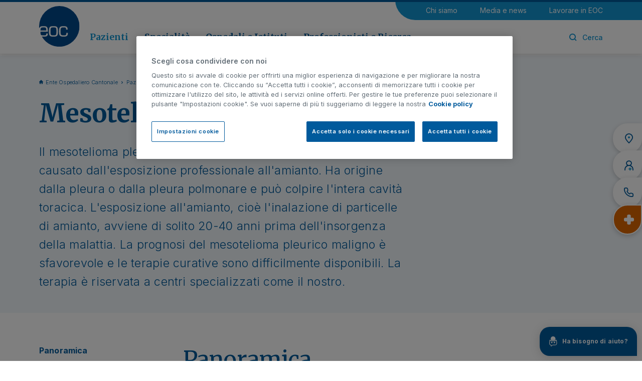

--- FILE ---
content_type: text/html;charset=UTF-8
request_url: https://www.eoc.ch/pazienti/malattie-e-trattamenti/m/mesotelioma.html
body_size: 13121
content:
<!doctype html>
<html lang="it">
<head>
<meta charset="utf-8">
<meta http-equiv="X-UA-Compatible" content="IE=edge">
<meta name="viewport" content="width=device-width, initial-scale=1">
<meta name="format-detection" content="telephone=no">
<meta name="author" content="">
<title>Mesotelioma | EOC</title>
<meta property="og:title" content="Mesotelioma | EOC">
<meta property="og:type" content="website">
<meta property="og:url" content="https://www.eoc.ch/pazienti/malattie-e-trattamenti/m/mesotelioma.html">
<meta property="og:image" content="https://www.eoc.ch/.resources/eoc/webresources/img/eoc-OG.png">
<meta property="og:image:secure_url" content="https://www.eoc.ch/.resources/eoc/webresources/img/eoc-OG.png">
<meta name="twitter:image" content="https://www.eoc.ch/.resources/eoc/webresources/img/eoc-OG.png">
<meta property="og:site_name" content="eoc">
<meta property="og:description" content="Il mesotelioma pleurico maligno è un tumore raro, solitamente causato dall'esposizione professionale all'amianto. Ha origine dalla pleura o dalla pleura polmonare e può colpire l'intera cavità toracica. L'esposizione all'amianto, cioè l'inalazione di particelle di amianto, avviene di solito 20-40 anni prima dell'insorgenza della malattia. La prognosi del mesotelioma pleurico maligno è sfavorevole e le terapie curative sono difficilmente disponibili. La terapia è riservata a centri specializzati come il nostro.">
<link rel="icon" href="/.resources/eoc/webresources/images/favicons/favicon.ico">
<link rel="preconnect" href="https://fonts.googleapis.com">
<link rel="preconnect" href="https://fonts.gstatic.com" crossorigin>
<link href="https://fonts.googleapis.com/css2?family=Inter:wght@300;400;500;600;700&family=Merriweather:wght@400;700&display=swap" rel="stylesheet">
<meta itemprop="name" content="Mesotelioma | EOC">
<meta itemprop="description" content="Il mesotelioma pleurico maligno è un tumore raro, solitamente causato dall&#039;esposizione professionale all&#039;amianto. Ha origine dalla pleura o dalla pleura polmonare e può colpire l&#039;intera cavità toracica. L&#039;esposizione all&#039;amianto, cioè l&#039;inalazione di particelle di amianto, avviene di solito 20-40 anni prima dell&#039;insorgenza della malattia. La prognosi del mesotelioma pleurico maligno è sfavorevole e le terapie curative sono difficilmente disponibili. La terapia è riservata a centri specializzati come il nostro.">
<meta name="keywords" content="Mesotelioma" />
<meta name="description" content="Il mesotelioma pleurico maligno è un tumore raro, solitamente causato dall&#039;esposizione professionale all&#039;amianto. Ha origine dalla pleura o dalla pleura polmonare e può colpire l&#039;intera cavità toracica. L&#039;esposizione all&#039;amianto, cioè l&#039;inalazione di particelle di amianto, avviene di solito 20-40 anni prima dell&#039;insorgenza della malattia. La prognosi del mesotelioma pleurico maligno è sfavorevole e le terapie curative sono difficilmente disponibili. La terapia è riservata a centri specializzati come il nostro." />
<link rel="canonical" href="https://www.eoc.ch/pazienti/malattie-e-trattamenti/m/mesotelioma.html">
<link rel="preload" href="/.resources/eoc/webresources/css/min/all.min~2025-12-04-13-26-27-773~cache.css" />
<link rel="stylesheet" type="text/css" href="/.resources/eoc/webresources/css/min/all.min~2025-12-04-13-26-27-773~cache.css" media="all" />
<link rel="preload" href="/.resources/eoc/webresources/js/min/all.min~2025-12-04-13-26-27-796~cache.js" />
<script src="/.resources/eoc/webresources/js/vendor/jquery-3.6.0.min~2025-12-04-13-26-27-799~cache.js"></script>
<!-- Consent Mode Default Consent -->
<script>
window.dataLayer = window.dataLayer || [];
function
gtag() {
dataLayer.push(arguments);
}
gtag('consent', 'default', {
'ad_storage': 'denied',
'ad_user_data': 'denied',
'ad_personalization': 'denied',
'analytics_storage': 'granted',
'wait_for_update': 500
});
</script>
<!-- Google Tag Manager -->
<script>(function(w,d,s,l,i){w[l]=w[l]||[];w[l].push({'gtm.start':
new Date().getTime(),event:'gtm.js'});var f=d.getElementsByTagName(s)[0],
j=d.createElement(s),dl=l!='dataLayer'?'&l='+l:'';j.async=true;j.src=
'https://www.googletagmanager.com/gtm.js?id='+i+dl;f.parentNode.insertBefore(j,f);
})(window,document,'script','dataLayer','GTM-PTTFW84');</script>
<!-- End Google Tag Manager -->
</head>
<body class="" data-contextPath="" data-delay="1000" data-bs-spy="scroll" data-bs-target="#side-nav">
<!-- Google Tag Manager (noscript) -->
<noscript><iframe src="https://www.googletagmanager.com/ns.html?id=GTM-PTTFW84"
height="0" width="0" style="display:none;visibility:hidden"></iframe></noscript>
<!-- End Google Tag Manager (noscript) -->
<div class="content-wrapper" >
<script>
$(document).ready(function() {
$('.eoc-search-modal').on('click', function(event) {
$("#search-text-submit").select();
});
});
</script>
<header class="header" >
<div class="container">
<div class="row">
<div class="col-12">
<div class="mobile-menu">
<a href="#mobile-menu"><i class="icon-eoc-mobile-menu"></i></a>
</div>
<a href="/" class="header-logo" title="Ente Ospedaliero Cantonale">
<picture>
<img src="/.resources/eoc/webresources/images/eoc-logo.svg" width="88" height="88" alt="Ente Ospedaliero Cantonale" />
</picture>
</a>
<div class="header-content">
<nav class="utility-menu">
<ul>
<li>
<a href="/chi-siamo.html" title="Chi siamo">Chi siamo</a>
</li>
<li>
<a href="/media-e-news.html" title="Media e news">Media e news</a>
</li>
<li>
<a href="/lavorare-in-eoc.html" title="Lavorare in EOC">Lavorare in EOC</a>
</li>
</ul>
</nav>
<div>
<nav class="main-menu">
<ul>
<li class="sub active">
<a href="/pazienti.html" data-sub="submenu-0" title="Pazienti">Pazienti</a>
</li>
<li class="sub ">
<a href="/specialita.html" data-sub="submenu-1" title="Specialità">Specialità</a>
</li>
<li class="sub ">
<a href="/ospedali-e-istituti.html" data-sub="submenu-2" title="Ospedali e Istituti">Ospedali e Istituti</a>
</li>
<li class="sub ">
<a href="/professionisti-e-ricerca.html" data-sub="submenu-3" title="Professionisti e Ricerca">Professionisti e Ricerca</a>
</li>
</ul>
</nav>
<div class="right-menu">
<ul>
<li class="search"><a class="eoc-search-modal" href="#"><i class="icon-eoc-search"></i><i class="icon-eoc-close"></i><span>Cerca</span></a></li>
</ul>
</div>
</div>
</div>
</div>
</div>
</div>
<span class="header-top-bkg"></span>
<div class="submenu-wrapper">
<div id="submenu-0">
<a href="#" class="submenu-close"><i class="icon-eoc-close"></i></a>
<div class="container">
<div class="row">
<div class="col-3">
<div class="submenu-cover">
<h3>Pazienti</h3>
<picture class="image">
<img src="/.imaging/mte/eoc/280x118/dam/eoc/Pazienti/copewebmenu.jpg/jcr:content/copewebmenu.jpg" alt="Pazienti" width="280" height="118" />
</picture>
<p>L’Ente Ospedaliero Cantonale ha come missione la valorizzazione della rete ospedaliera pubblica come punto di riferimento per la popolazione della Svizzera italiana.</p>
<a href="/pazienti.html" class="btn-link">Vai alla sezione</a>
</div>
</div>
<div class="col-9">
<div class="row">
<div class="col-4">
<ul>
<li class="main"><a href="/pazienti/informazioni-per-il-paziente.html" title="Informazioni per il paziente">Informazioni per il paziente</a></li>
<li class=""><a href="/pazienti/informazioni-per-il-paziente/ammissione.html" title="Ammissione">Ammissione</a></li>
<li class=""><a href="/pazienti/informazioni-per-il-paziente/soggiorno-in-ospedale.html" title="Soggiorno in ospedale">Soggiorno in ospedale</a></li>
<li class=""><a href="/pazienti/informazioni-per-il-paziente/richiesta-documentazione-clinica.html" title="Richiesta documentazione clinica">Richiesta documentazione clinica</a></li>
<li class=""><a href="/pazienti/informazioni-per-il-paziente/assicurazioni-e-costi.html" title="Assicurazioni e costi">Assicurazioni e costi</a></li>
<li class=""><a href="/pazienti/informazioni-per-il-paziente/diritti-e-responsabilita-del-paziente.html" title="Diritti e responsabilità del paziente">Diritti e responsabilità del paziente</a></li>
<li class=""><a href="/pazienti/informazioni-per-il-paziente/reparti-a-minor-intensita-acuta.html" title="Reparti Acuti a Minor Intensità (RAMI)">Reparti Acuti a Minor Intensità (RAMI)</a></li>
<li class=""><a href="/pazienti/informazioni-per-il-paziente/ospedale-di-giorno.html" title="Ospedale di giorno">Ospedale di giorno</a></li>
</ul>
</div>
<div class="col-4">
<ul class="mt-more">
<li class="main"><a href="/pazienti/info-per-visitatori.html" title="Informazioni per i visitatori">Informazioni per i visitatori</a></li>
<li class=""><a href="/pazienti/info-per-visitatori/regole-generali.html" title="Regole generali">Regole generali</a></li>
<li class=""><a href="/pazienti/info-per-visitatori/orari-visite.html" title="Orari visite e sedi">Orari visite e sedi</a></li>
<li class=""><a href="/pazienti/info-per-visitatori/informazioni-utili.html" title="Informazioni utili">Informazioni utili</a></li>
<li class="main"><a href="/pazienti/servizi-di-supporto.html" title="Servizi di supporto">Servizi di supporto</a></li>
<li class=""><a href="/pazienti/servizi-di-supporto/anestesiologia.html" title="Anestesiologia">Anestesiologia</a></li>
<li class=""><a href="/pazienti/informazioni-per-il-paziente/medicina-d-urgenza.html" title="Medicina d'urgenza">Medicina d'urgenza</a></li>
<li class=""><a href="/pazienti/servizi-di-supporto/medicina-intensiva.html" title="Medicina intensiva">Medicina intensiva</a></li>
<li class=""><a href="/pazienti/informazioni-per-il-paziente/medicina-riabilitativa.html" title="Medicina riabilitativa">Medicina riabilitativa</a></li>
</ul>
</div>
<div class="col-4">
<ul>
<li class="main"><a href="/pazienti/malattie-e-trattamenti.html" title="Malattie e trattamenti ">Malattie e trattamenti </a></li>
<li class="main"><a href="/pazienti/altri-servizi.html" title="Altri servizi">Altri servizi</a></li>
<li class=""><a href="/pazienti/servizi-di-supporto/consultori-di-salute-sessuale.html" title="Consultori di Salute Sessuale">Consultori di Salute Sessuale</a></li>
<li class=""><a href="/pazienti/servizi-di-supporto/donazione-organi-e-tessuti.html" title="Donazione organi e tessuti">Donazione organi e tessuti</a></li>
<li class=""><a href="/pazienti/servizi-di-supporto/servizi-sociali.html" title="Servizi sociali">Servizi sociali</a></li>
<li class=""><a href="/pazienti/altri-servizi/violenza-domestica.html" title="Violenza domestica">Violenza domestica</a></li>
<li class="default"><a href="/pazienti/volontariato.html" title="Volontariato">Volontariato</a></li>
<li class="main highlight"><a href="/pazienti/informazioni-di-emergenza.html" title="Informazioni di emergenza">Informazioni di emergenza</a></li>
</ul>
</div>
</div>
</div>
</div>
</div>
</div>
<div id="submenu-1">
<a href="#" class="submenu-close"><i class="icon-eoc-close"></i></a>
<div class="container">
<div class="row">
<div class="col-3">
<div class="submenu-cover">
<h3>Specialità</h3>
<picture class="image">
<img src="/.imaging/mte/eoc/280x118/dam/eoc/Specialita/Section/specialit-_intro_sm.jpg/jcr:content/specialit%C3%A0_intro_sm.jpg" alt="Specialità" width="280" height="118" />
</picture>
<p>L’Ente Ospedaliero Cantonale è un ospedale pubblico polispecialistico, dotato di moderne infrastrutture e di una tecnologia medica all’avanguardia.</p>
<a href="/specialita.html" class="btn-link">Vai alla sezione</a>
</div>
</div>
<div class="col-9">
<div class="row">
<div class="col-4">
<ul>
<li class="main"><a href="/specialita/medicina-interna/allergologia-e-immunologia.html" title="Allergologia e immunologia">Allergologia e immunologia</a></li>
<li class="main"><a href="/pazienti/servizi-di-supporto/anestesiologia.html" title="Anestesiologia">Anestesiologia</a></li>
<li class="main"><a href="/specialita/chirurgia.html" title="Chirurgia">Chirurgia</a></li>
<li class="main"><a href="/specialita/oncologia/cure-palliative.html" title="Cure palliative">Cure palliative</a></li>
<li class="main"><a href="/specialita/medicina-interna/dermatologia.html" title="Dermatologia">Dermatologia</a></li>
<li class="main"><a href="/specialita/oncologia/ematologia.html" title="Ematologia">Ematologia</a></li>
<li class="main"><a href="/specialita/medicina-interna/endocrinologia-e-diabetologia.html" title="Endocrinologia e diabetologia">Endocrinologia e diabetologia</a></li>
<li class="main"><a href="/specialita/medicina-interna/epatologia.html" title="Epatologia">Epatologia</a></li>
<li class="main"><a href="/professionisti-e-ricerca/medici-invianti/farmacologia-e-tossicologia-clinica.html" title="Farmacologia e tossicologia clinica ">Farmacologia e tossicologia clinica </a></li>
<li class="main"><a href="/specialita/medicina-interna/gastroenterologia.html" title="Gastroenterologia">Gastroenterologia</a></li>
<li class="main"><a href="/professionisti-e-ricerca/medici-invianti/genetica-medica.html" title="Genetica medica">Genetica medica</a></li>
<li class="main"><a href="/specialita/medicina-interna/geriatria.html" title="Geriatria">Geriatria</a></li>
</ul>
</div>
<div class="col-4">
<ul>
<li class="main"><a href="/specialita/ginecologia-e-maternita.html" title="Ginecologia e maternità">Ginecologia e maternità</a></li>
<li class="main"><a href="/specialita/medicina-interna/infettivologia.html" title="Infettivologia">Infettivologia</a></li>
<li class="main"><a href="/specialita/medicina-cardiovascolare.html" title="Medicina cardiovascolare">Medicina cardiovascolare</a></li>
<li class="main"><a href="/specialita/neurologia-e-neurochirurgia/medicina-del-sonno.html" title="Medicina del sonno">Medicina del sonno</a></li>
<li class="main"><a href="/specialita/chirurgia/medicina-dello-sport.html" title="Medicina dello sport">Medicina dello sport</a></li>
<li class="main"><a href="/specialita/medicina-interna/medicina-di-viaggio.html" title="Medicina di viaggio">Medicina di viaggio</a></li>
<li class="main"><a href="/pazienti/informazioni-per-il-paziente/medicina-d-urgenza.html" title="Medicina d'urgenza">Medicina d'urgenza</a></li>
<li class="main"><a href="/pazienti/servizi-di-supporto/medicina-intensiva.html" title="Medicina intensiva">Medicina intensiva</a></li>
<li class="main"><a href="/specialita/medicina-interna.html" title="Medicina interna">Medicina interna</a></li>
<li class="main"><a href="/pazienti/informazioni-per-il-paziente/medicina-riabilitativa.html" title="Medicina riabilitativa">Medicina riabilitativa</a></li>
<li class="main"><a href="/specialita/medicina-interna/nefrologia.html" title="Nefrologia">Nefrologia</a></li>
<li class="main"><a href="/specialita/neurologia-e-neurochirurgia.html" title="Neurologia e Neurochirurgia">Neurologia e Neurochirurgia</a></li>
</ul>
</div>
<div class="col-4">
<ul>
<li class="main"><a href="/specialita/medicina-interna/nutrizione-e-dietetica.html" title="Nutrizione e dietetica">Nutrizione e dietetica</a></li>
<li class="main"><a href="/specialita/neurologia-e-neurochirurgia/oftalmologia.html" title="Oftalmologia">Oftalmologia</a></li>
<li class="main"><a href="/specialita/oncologia.html" title="Oncologia">Oncologia</a></li>
<li class="main"><a href="/specialita/chirurgia/ortopedia-e-traumatologia.html" title="Ortopedia e traumatologia">Ortopedia e traumatologia</a></li>
<li class="main"><a href="/specialita/chirurgia/otorinolaringoiatria.html" title="Otorinolaringoiatria">Otorinolaringoiatria</a></li>
<li class="main"><a href="/professionisti-e-ricerca/medici-invianti/patologia.html" title="Patologia">Patologia</a></li>
<li class="main"><a href="/specialita/pediatria.html" title="Pediatria">Pediatria</a></li>
<li class="main"><a href="/specialita/medicina-interna/pneumologia.html" title="Pneumologia">Pneumologia</a></li>
<li class="main"><a href="/professionisti-e-ricerca/medici-invianti/imaging.html" title="Radiologia e Medicina nucleare ">Radiologia e Medicina nucleare </a></li>
<li class="main"><a href="/specialita/medicina-interna/reumatologia.html" title="Reumatologia">Reumatologia</a></li>
<li class="main"><a href="/specialita/neurologia-e-neurochirurgia/terapia-del-dolore.html" title="Terapia del dolore">Terapia del dolore</a></li>
<li class="main"><a href="/specialita/chirurgia/urologia.html" title="Urologia">Urologia</a></li>
</ul>
</div>
</div>
</div>
</div>
</div>
</div>
<div id="submenu-2">
<a href="#" class="submenu-close"><i class="icon-eoc-close"></i></a>
<div class="container">
<div class="row">
<div class="col-3">
<div class="submenu-cover">
<h3>Ospedali e Istituti</h3>
<picture class="image">
<img src="/.imaging/mte/eoc/280x118/dam/eoc/Ospedali-e-istituti/ospedali/section-e-generiche/ITALIANOheader.jpg/jcr:content/ITALIANOheader.jpg" alt="Ospedali e Istituti" width="280" height="118" />
</picture>
<p>Un ospedale multisito. È la caratteristica fondativa di EOC e insieme il suo punto di forza, essere una realtà ospedaliera diffusa e integrata, con sedi dislocate su tutto il territorio cantonale.</p>
<a href="/ospedali-e-istituti.html" class="btn-link">Vai alla sezione</a>
</div>
</div>
<div class="col-9">
<div class="row">
<div class="col-6">
<ul class="mt-more">
<li class="main"><a href="/ospedali-e-istituti/ospedale-regionale-di-bellinzona.html" title="Ospedale Regionale di Bellinzona">Ospedale Regionale di Bellinzona</a></li>
<li class=""><a href="/ospedali-e-istituti/ospedale-regionale-di-bellinzona/san-giovanni.html" title="Ospedale Regionale di Bellinzona, San Giovanni">Ospedale Regionale di Bellinzona, San Giovanni</a></li>
<li class=""><a href="/ospedali-e-istituti/ospedale-regionale-di-bellinzona/acquarossa.html" title="Ospedale Regionale di Bellinzona, Acquarossa">Ospedale Regionale di Bellinzona, Acquarossa</a></li>
<li class=""><a href="/ospedali-e-istituti/ospedale-regionale-di-bellinzona/faido.html" title="Ospedale Regionale di Bellinzona, Faido">Ospedale Regionale di Bellinzona, Faido</a></li>
<li class="main"><a href="/ospedali-e-istituti/ospedale-regionale-di-locarno.html" title="Ospedale Regionale di Locarno, La Carità">Ospedale Regionale di Locarno, La Carità</a></li>
<li class="main"><a href="/ospedali-e-istituti/ospedale-regionale-di-lugano.html" title="Ospedale Regionale di Lugano">Ospedale Regionale di Lugano</a></li>
<li class=""><a href="/ospedali-e-istituti/ospedale-regionale-di-lugano/civico.html" title="Ospedale Regionale di Lugano, Civico">Ospedale Regionale di Lugano, Civico</a></li>
<li class=""><a href="/ospedali-e-istituti/ospedale-regionale-di-lugano/italiano.html" title="Ospedale Regionale di Lugano, Italiano">Ospedale Regionale di Lugano, Italiano</a></li>
<li class="main"><a href="/ospedali-e-istituti/ospedale-regionale-di-mendrisio.html" title="Ospedale Regionale di Mendrisio, Beata Vergine">Ospedale Regionale di Mendrisio, Beata Vergine</a></li>
<li class="main"><a href="/ospedali-e-istituti/clinica-di-riabilitazione-eoc.html" title="Clinica di Riabilitazione EOC">Clinica di Riabilitazione EOC</a></li>
<li class=""><a href="/ospedali-e-istituti/clinica-di-riabilitazione-eoc/novaggio.html" title="Clinica di Riabilitazione EOC, Novaggio">Clinica di Riabilitazione EOC, Novaggio</a></li>
<li class=""><a href="/ospedali-e-istituti/clinica-di-riabilitazione-eoc/faido.html" title="Clinica di Riabilitazione EOC, Faido">Clinica di Riabilitazione EOC, Faido</a></li>
</ul>
</div>
<div class="col-6">
<ul>
<li class="main"><a href="/ospedali-e-istituti/istituto-cardiocentro-ticino.html" title="Istituto Cardiocentro Ticino">Istituto Cardiocentro Ticino</a></li>
<li class="main"><a href="/ospedali-e-istituti/istituto-di-diagnostica-integrata-della-svizzera-italiana.html" title="Istituto di Diagnostica Integrata della Svizzera Italiana">Istituto di Diagnostica Integrata della Svizzera Italiana</a></li>
<li class="main"><a href="/ospedali-e-istituti/istituto-di-neuroscienze-cliniche-della-svizzera-italiana.html" title="Istituto di Neuroscienze Cliniche della Svizzera Italiana">Istituto di Neuroscienze Cliniche della Svizzera Italiana</a></li>
<li class="main"><a href="/ospedali-e-istituti/istituto-di-scienze-farmacologiche-della-svizzera-italiana.html" title="Istituto di Scienze Farmacologiche della Svizzera Italiana">Istituto di Scienze Farmacologiche della Svizzera Italiana</a></li>
<li class="main"><a href="/ospedali-e-istituti/istituto-oncologico-della-svizzera-italiana.html" title="Istituto Oncologico della Svizzera Italiana">Istituto Oncologico della Svizzera Italiana</a></li>
<li class="main"><a href="/ospedali-e-istituti/istituto-pediatrico-della-svizzera-italiana.html" title="Istituto Pediatrico della Svizzera Italiana">Istituto Pediatrico della Svizzera Italiana</a></li>
</ul>
</div>
</div>
</div>
</div>
</div>
</div>
<div id="submenu-3">
<a href="#" class="submenu-close"><i class="icon-eoc-close"></i></a>
<div class="container">
<div class="row">
<div class="col-3">
<div class="submenu-cover">
<h3>Professionisti e Ricerca</h3>
<picture class="image">
<img src="/.imaging/mte/eoc/280x118/dam/eoc/Professionisti-e-ricerca/Section/areaprofessionisti_intro.jpg/jcr:content/areaprofessionisti_intro.jpg" alt="Professionisti e Ricerca" width="280" height="118" />
</picture>
<p>Informazioni utili, formazione e servizi per i professionisti della salute.</p>
<a href="/professionisti-e-ricerca.html" class="btn-link">Vai alla sezione</a>
</div>
</div>
<div class="col-9">
<div class="row">
<div class="col-4">
<ul class="mt-more">
<li class="main"><a href="/professionisti-e-ricerca/medici-invianti.html" title="Medici invianti">Medici invianti</a></li>
<li class=""><a href="/professionisti-e-ricerca/medici-invianti/eocnet.html" title="EOCnet">EOCnet</a></li>
<li class=""><a href="/professionisti-e-ricerca/medici-invianti/modulistica.html" title="Modulistica">Modulistica</a></li>
<li class=""><a href="/professionisti-e-ricerca/medici-invianti/annuncio-pazienti.html" title="Annuncio pazienti">Annuncio pazienti</a></li>
<li class=""><a href="/professionisti-e-ricerca/medici-invianti/consensi-informati-e-fogli-informativi.html" title="Consensi informati e fogli informativi">Consensi informati e fogli informativi</a></li>
<li class="main"><a href="/professionisti-e-ricerca/Servizi-clinici-e-diagnostici.html" title="Servizi clinici e diagnostici">Servizi clinici e diagnostici</a></li>
<li class=""><a href="/professionisti-e-ricerca/medici-invianti/farmacologia-e-tossicologia-clinica.html" title="Farmacologia e tossicologia clinica">Farmacologia e tossicologia clinica</a></li>
<li class=""><a href="/professionisti-e-ricerca/medici-invianti/genetica-medica.html" title="Genetica medica">Genetica medica</a></li>
<li class="default"><a href="/ospedali-e-istituti/istituto-di-diagnostica-integrata-della-svizzera-italiana/servizi-clinici.html" title="Medicina di laboratorio">Medicina di laboratorio</a></li>
<li class=""><a href="/professionisti-e-ricerca/medici-invianti/patologia.html" title="Patologia">Patologia</a></li>
<li class=""><a href="/professionisti-e-ricerca/medici-invianti/imaging.html" title="Radiologia e Medicina nucleare ">Radiologia e Medicina nucleare </a></li>
</ul>
</div>
<div class="col-4">
<ul class="mt-more">
<li class="main"><a href="/professionisti-e-ricerca/ricerca.html" title="Ricerca">Ricerca</a></li>
<li class=""><a href="/professionisti-e-ricerca/ricerca/ricerca-clinica.html" title="Ricerca clinica">Ricerca clinica</a></li>
<li class=""><a href="/professionisti-e-ricerca/ricerca/sostieni-la-ricerca.html" title="Sostieni la ricerca">Sostieni la ricerca</a></li>
<li class=""><a href="/professionisti-e-ricerca/ricerca/biobanca.html" title="Biobanca EOC">Biobanca EOC</a></li>
<li class=""><a href="/professionisti-e-ricerca/ricerca/grants-fundraising.html" title="Grants e Fundraising">Grants e Fundraising</a></li>
<li class=""><a href="/professionisti-e-ricerca/ricerca/prendi-parte-ricerca.html" title="Prendi parte alla ricerca">Prendi parte alla ricerca</a></li>
</ul>
</div>
<div class="col-4">
<ul>
<li class="main"><a href="/professionisti-e-ricerca/formazione.html" title="Formazione">Formazione</a></li>
<li class=""><a href="/professionisti-e-ricerca/formazione/formazione-medica-pre-graduata.html" title="Formazione medica pre graduata">Formazione medica pre graduata</a></li>
<li class=""><a href="/professionisti-e-ricerca/formazione/formazione-medica-post-graduata.html" title="Formazione medica post graduata">Formazione medica post graduata</a></li>
<li class=""><a href="/professionisti-e-ricerca/formazione/formazione-medica-continua.html" title="Formazione medica continua">Formazione medica continua</a></li>
<li class=""><a href="/professionisti-e-ricerca/formazione/formazione-per-i-ricercatori.html" title="Formazione per i ricercatori">Formazione per i ricercatori</a></li>
<li class=""><a href="/chi-siamo/ente-ospedaliero-cantonale/organizzazione/area-infermieristica/formazione-percorsi-professionali.html" title="Formazione e percorsi professionali">Formazione e percorsi professionali</a></li>
</ul>
</div>
</div>
</div>
</div>
</div>
</div>
</div>
</header>
<a href="#" class="top-btn"><i class="icon-eoc-line-up"></i></a>
<div class="side-widget">
<ul>
<li>
<a href="/pazienti/info-per-visitatori/orari-visite.html" title="Orari e sedi">
<i class="icon-eoc-widget-pin"><span class="path1"></span><span class="path2"></span></i>
<span>Orari e sedi</span>
</a>
</li>
<li>
<a href="/medici.html" title="Cerca medico">
<i class="icon-eoc-widget-doctor"><span class="path1"></span><span class="path2"></span></i>
<span>Cerca medico</span>
</a>
</li>
<li>
<a href="/info/contatti.html" title="Contatti">
<i class="icon-eoc-widget-phone"></i>
<span>Contatti</span>
</a>
</li>
<li class="highlight">
<a href="/pazienti/informazioni-di-emergenza.html" title="Urgenze">
<i class="icon-eoc-widget-cross-2"></i>
<span>Urgenze</span>
</a>
</li>
</ul>
</div>
<!-- Chatbot widget -->
<div class="chatbot-widget">
<div class="chatbot-layer">
<button type="button" class="layer-close"><i class="icon-eoc-close"></i></button>
<div class="logo"><img src="/.resources/eoc/webresources/images/chatbot/chatbot-logo.svg" alt="EOChat" /></div>
<h5>Il tuo assistente virtuale</h5>
<br />
Questo ChatBot fornisce supporto nella navigazione sul nostro sito e risponde a tutte le sue domande relative alle prestazioni offerte da EOC come pure ai contatti utili a cui rivolgersi per la presa a carico nei nostri Ospedali.
<p class="note">Il ChatBot non fornisce consulenze mediche n&eacute; pu&ograve; sostituire il parere di un medico. La invitiamo a non condividere dati sensibili suoi o di terzi.&nbsp;
</p>
<button onclick="window.open('https://eochat.eoc.ch/?utm_source=widget&amp;utm_medium=referral&amp;utm_campaign=chatbot', '_blank')" type="button" class="btn btn-icon">Vai alla chat&nbsp;&nbsp;&nbsp;<i class="icon-eoc-external-link"></i></button>
</div>
<button type="button" class="chatbot-button"><img src="/.resources/eoc/webresources/images/chatbot/chatbot-icon.svg" alt="EOChat" /><span>Ha bisogno di aiuto?</span></button>
</div>
<script>
document.addEventListener('DOMContentLoaded', function () {
if (localStorage.getItem('chatbotClose') === 'true') {
document.querySelector('.chatbot-widget')?.classList.add('reduced');
}
document.querySelector('.chatbot-widget .layer-close')?.addEventListener('click', function () {
localStorage.setItem('chatbotClose', 'true');
document.querySelector('.chatbot-widget')?.classList.add('reduced');
});
});
</script>
<main class="main-content">
<section class="hero-wrapper">
<div class="container">
<div class="row">
<div class="col-12 col-lg-10 col-xl-8">
<nav class="breadcrumb">
<ul>
<li><a href="/" title="Ente Ospedaliero Cantonale">Ente Ospedaliero Cantonale</a></li>
<li><a href="/pazienti.html" title="Pazienti">Pazienti</a></li>
<li><a href="/pazienti/malattie-e-trattamenti.html" title="Malattie e trattamenti ">Malattie e trattamenti </a></li>
<li><span>Mesotelioma</span></li>
</ul>
</nav>
<h1>Mesotelioma</h1>
<div class="abstract-wrapper"><p class="abstract">Il mesotelioma pleurico maligno è un tumore raro, solitamente causato dall&#039;esposizione professionale all&#039;amianto. Ha origine dalla pleura o dalla pleura polmonare e può colpire l&#039;intera cavità toracica. L&#039;esposizione all&#039;amianto, cioè l&#039;inalazione di particelle di amianto, avviene di solito 20-40 anni prima dell&#039;insorgenza della malattia. La prognosi del mesotelioma pleurico maligno è sfavorevole e le terapie curative sono difficilmente disponibili. La terapia è riservata a centri specializzati come il nostro.</p></div>
</div>
</div>
</div>
</section><script>
$( document ).ready(function() {
$('#side-nav .nav-link').first().addClass('active');
$('#side-nav .nav-link').click(function(){
$('#side-nav .nav-link').removeClass('active');
$(this).addClass('active');
});
});
</script>
<div class="side-menu-wrapper d-lg-none">
<div class="container">
<div class="row">
<div class="col-12">
<nav class="side-menu-mobile">
<ul class="nav" role="tablist">
<li class="nav-item"><a href="#panoramica" data-sec="#sec-panoramica" class="nav-link">Panoramica</a></li>
<li class="nav-item"><a href="#causeefattoridirischio" data-sec="#sec-causeefattoridirischio" class="nav-link">Cause e fattori di rischio</a></li>
<li class="nav-item"><a href="#sintomi" data-sec="#sec-sintomi" class="nav-link">Sintomi</a></li>
<li class="nav-item"><a href="#prevenzioneediagnosiprecoce" data-sec="#sec-prevenzioneediagnosiprecoce" class="nav-link">Prevenzione e diagnosi precoce</a></li>
<li class="nav-item"><a href="#trattamento" data-sec="#sec-trattamento" class="nav-link">Trattamento</a></li>
<li class="nav-item"><a href="#specialitacorrelate" data-sec="#sec-specialitacorrelate" class="nav-link">Specialità correlate</a></li>
</ul>
</nav>
</div>
</div>
</div>
</div>
<div class="section-container ">
<div class="container">
<div class="row">
<aside class="col-12 col-lg-3 d-none d-lg-block">
<nav class="side-menu" id="side-nav">
<ul class="nav">
<li class="nav-item"><a href="#panoramica" data-sec="#sec-panoramica" class="nav-link">Panoramica</a></li>
<li class="nav-item"><a href="#causeefattoridirischio" data-sec="#sec-causeefattoridirischio" class="nav-link">Cause e fattori di rischio</a></li>
<li class="nav-item"><a href="#sintomi" data-sec="#sec-sintomi" class="nav-link">Sintomi</a></li>
<li class="nav-item"><a href="#prevenzioneediagnosiprecoce" data-sec="#sec-prevenzioneediagnosiprecoce" class="nav-link">Prevenzione e diagnosi precoce</a></li>
<li class="nav-item"><a href="#trattamento" data-sec="#sec-trattamento" class="nav-link">Trattamento</a></li>
<li class="nav-item"><a href="#specialitacorrelate" data-sec="#sec-specialitacorrelate" class="nav-link">Specialità correlate</a></li>
</ul>
</nav>
</aside>
<div class="col-12 col-lg-9 disableEditBar">
<section class="section-anchor" id="sec-panoramica">
<span class="scroll-anchor" id="panoramica"></span>
<div class="container">
<div class="row head-row">
<div class="col-12">
<h2>Panoramica</h2>
</div>
</div>
<div class="row">
<div class="col-12">
<article class="text-article">
<p>L&#39;amianto &egrave; stato bandito in Svizzera dal 1990. A causa del lungo periodo di latenza tra l&#39;esposizione e l&#39;insorgenza della malattia (in media 20-40 anni), si osserva un raggruppamento di casi intorno al 2020. Il contatto con l&#39;amianto pu&ograve; causare anche altri tipi di cancro, come il cancro ai polmoni, alla laringe e alle ovaie. In alcuni casi si sospetta anche una componente genetica. Ci&ograve; &egrave; dovuto a una cosiddetta mutazione BAP1, che &egrave; associata all&#39;insorgenza di altri tipi di cancro (ad esempio, cancro della pelle o cancro a cellule renali) in combinazione con il mesotelioma pleurico maligno.</p>
</article>
</div>
</div>
<div class="row">
<div class="col-12">
<article class="text-article">
<h3>Mesotelioma pleurico maligno</h3>
<p>La pleura &egrave; costituita da due foglietti molto sottili, la pleura (che riveste la parete toracica dall&#39;&quot;interno&quot;) e la pleura (una sottile membrana che ricopre i polmoni). Entrambi i foglietti sono indistinguibili a occhio nudo e sono collegati da uno spazio pleurico. Lo spazio pleurico &egrave; rivestito da una pellicola di liquido e &quot;incolla&quot; i due foglietti tra loro per mezzo di una cosiddetta pressione negativa, sostenendo cos&igrave; in modo significativo l&#39;espansione dei polmoni.<br />
<br />
Gli uomini hanno una probabilit&agrave; quattro volte maggiore di essere colpiti da MPM rispetto alle donne. Al momento della diagnosi, quasi il 40% dei pazienti ha un&#39;et&agrave; compresa tra 50 e 69 anni. Circa il 60% ha 70 anni o pi&ugrave;. La malattia colpisce raramente persone di et&agrave; inferiore ai 50 anni. Occasionalmente, il mesotelioma pu&ograve; manifestarsi anche nel peritoneo.</p>
</article>
</div>
</div>
</div>
</section>
<section class="section-anchor" id="sec-causeefattoridirischio">
<span class="scroll-anchor" id="causeefattoridirischio"></span>
<div class="container">
<div class="row head-row">
<div class="col-12">
<h2>Cause e fattori di rischio</h2>
</div>
</div>
<div class="row">
<div class="col-12">
<article class="text-article">
<p>Le fibre di amianto venivano solitamente inalate sul posto di lavoro. In passato non esistevano misure di protezione. In alcuni casi, persino gli indumenti protettivi contenevano amianto.<br />
<br />
Oltre all&#39;esposizione professionale all&#39;amianto, esistono altri fattori di rischio:</p>
<ul>
<li>Vicinanza fisica a fabbriche di lavorazione dell&#39;amianto;</li>
<li>Contatto privato con sostanze contenenti amianto (attivit&agrave; di bricolage);</li>
<li>Soggiornare in aree con una presenza naturale di amianto;</li>
<li>Ristrutturazione impropria di componenti edilizi contenenti amianto in vecchi edifici (ad esempio, vecchie fattorie).</li>
</ul>
</article>
</div>
</div>
</div>
</section>
<section class="section-anchor" id="sec-sintomi">
<span class="scroll-anchor" id="sintomi"></span>
<div class="container">
<div class="row head-row">
<div class="col-12">
<h2>Sintomi</h2>
</div>
</div>
<div class="row">
<div class="col-12">
<article class="text-article">
<p>Il mesotelioma pleurico pu&ograve; colpire l&#39;intera pleura e diffondersi anche agli organi vicini, come i polmoni o il diaframma. Nelle fasi iniziali, la malattia presenta spesso pochi sintomi. Si tratta per lo pi&ugrave; di disturbi aspecifici. Pertanto, spesso passa molto tempo tra i primi sintomi e la diagnosi clinica.</p>
</article>
</div>
</div>
<div class="row">
<div class="col-12">
<article class="text-article">
<h3>Sintomi del mesotelioma pleurico maligno</h3>
<ul>
<li>Dolore toracico locale;</li>
<li>Respiro affannoso (vedi sotto);</li>
<li>Tosse;</li>
<li>Espulsione;</li>
<li>Sudorazione notturna;</li>
<li>Stanchezza;</li>
<li>Perdita di peso.</li>
</ul>
<p><br />
Un indicatore di mesotelioma in un gran numero di pazienti &egrave; la mancanza di respiro (dispnea) dovuta al versamento pleurico. Si tratta di un accumulo eccessivo di liquido nella cavit&agrave; pleurica. Con l&#39;aumento dell&#39;interessamento degli organi, si manifesta il dolore toracico.</p>
</article>
</div>
</div>
</div>
</section>
<section class="section-anchor" id="sec-prevenzioneediagnosiprecoce">
<span class="scroll-anchor" id="prevenzioneediagnosiprecoce"></span>
<div class="container">
<div class="row head-row">
<div class="col-12">
<h2>Prevenzione e diagnosi precoce</h2>
</div>
</div>
<div class="row">
<div class="col-12">
<article class="text-article">
<p>Il mesotelioma pleurico maligno si divide principalmente in tre sottotipi, in base al tipo di cellula:</p>
<ul>
<li>Il tipo epitelioide;</li>
<li>Il tipo bifasico;</li>
<li>Il tipo sarcomatoide.</li>
</ul>
<p><br />
Il tipo epitelioide &egrave; associato a una prognosi migliore rispetto agli altri tipi e nei casi favorevoli pu&ograve; portare a diversi anni di sopravvivenza.<br />
<br />
La stadiazione del mesotelioma, come per molti tumori, viene effettuata secondo la classificazione TNM. Si tratta di un metodo comune per classificare i tumori maligni.</p>
</article>
</div>
</div>
</div>
</section>
<section class="section-anchor" id="sec-trattamento">
<span class="scroll-anchor" id="trattamento"></span>
<div class="container">
<div class="row head-row">
<div class="col-12">
<h2>Trattamento</h2>
</div>
</div>
<div class="row">
<div class="col-12">
<article class="text-article">
<p>Il tipo di trattamento dipende dall&#39;estensione del mesotelioma pleurico maligno. I pazienti affetti da mesotelioma pleurico maligno vengono discussi nel nostro comitato interdisciplinare settimanale e viene definito un concetto di trattamento personalizzato. A seconda dello stadio della malattia, &egrave; necessario trovare un equilibrio tra il beneficio per la persona interessata e l&#39;onere del trattamento. La crescita diffusa ed estesa rappresenta una sfida importante.<br />
<br />
Sono disponibili diverse opzioni terapeutiche per il trattamento:</p>
<ul>
<li>Intervento chirurgico;</li>
<li>Terapia sistemica;</li>
<li>Radioterapia;</li>
<li>Concetti multimodali.</li>
</ul>
<p><br />
Il cosiddetto &quot;concetto di terapia multimodale&quot; si &egrave; rivelato la &quot;terapia di scelta&quot;, se fattibile. In questo caso, la terapia consiste in una combinazione di chemioterapia iniziale, seguita da un intervento chirurgico e, in alcuni casi, da un ulteriore trattamento (radio/chemioterapia). Il presupposto &egrave; che il tumore non sia progredito a tal punto da essere ancora operabile. Nel caso della chirurgia, esistono diversi approcci, che sono i pi&ugrave; comuni:</p>
<ul>
<li>(E)PD: plerectomia/decorticazione (estesa);</li>
<li>P/D: Pleurectomia / Decorticazione;</li>
<li>EPP: pleuropneumonectomia extrapleurica.</li>
</ul>
<p><br />
Queste procedure vengono eseguite per ottenere una resezione macroscopicamente completa, ossia l&#39;asportazione di qualsiasi tumore visibile. Questo risultato pu&ograve; essere ottenuto con una pleurectomia/decorticazione estesa (P/D) che preserva i polmoni o con una pneumonectomia extrapleurica (EPP). Al momento non esiste una risposta scientificamente fondata alla domanda se la EPP o la P/D siano la procedura chirurgica pi&ugrave; appropriata per il MPM, anche se negli ultimi anni si &egrave; registrata una chiara tendenza verso l&#39;opzione che preserva i polmoni ((E)PD o P/D).<br />
<br />
Tuttavia, una procedura di conservazione del polmone (P/D) &egrave; promettente se pu&ograve; raggiungere una resezione macroscopica completa, ma questo sembra essere pi&ugrave; fattibile negli stadi precoci del tumore. Nei casi di crescita infiltrativa estesa nel parenchima polmonare, la resezione macroscopica completa sembra essere possibile solo sotto forma di PPE. Tuttavia, la situazione &egrave; pi&ugrave; chiara nei pazienti con funzione cardiaca o polmonare compromessa, condizioni generali ridotte o malattie concomitanti rilevanti. In questo caso, la P/D &egrave; sicuramente l&#39;intervento pi&ugrave; adatto, soprattutto nelle fasi iniziali della malattia, al fine di preservare la funzione polmonare.<br />
<br />
Nella P/D si distingue tra P/D estesa (asportazione della pleura della parete toracica e dei polmoni + resezione del diaframma e/o del pericardio), P/D (asportazione della pleura della parete toracica e dei polmoni senza resezione del diaframma e del pericardio) e pleurectomia parziale (asportazione parziale della pleura della parete toracica e/o dei polmoni, lasciando la maggior parte del tumore). Nella PPE vengono asportati la pleura, un polmone completo, il pericardio (sacco cardiaco) e il diaframma (diaframma).<br />
<br />
Entrambe le procedure - EPP e P/D - richiedono dalle cinque alle otto ore e sono interventi molto impegnativi che dovrebbero essere eseguiti solo in centri con l&#39;esperienza e le competenze adeguate per l&#39;intera gestione peri- e post-operatoria.<br />
<br />
Se inoperabile, le nuove terapie, come le immunoterapie, dovrebbero essere utilizzate in prima linea, oltre ai chemioterapici. Se possibile, si raccomanda la partecipazione a studi clinici, spesso offerti da centri specializzati.&nbsp;</p>
</article>
</div>
</div>
</div>
</section>
<section class="section-anchor" id="sec-specialitacorrelate">
<span class="scroll-anchor" id="specialitacorrelate"></span>
<div class="container">
<div class="row head-row">
<div class="col-12">
<h2>Specialità correlate</h2>
</div>
</div>
<div class="row">
<div class="col-12">
<ul class="tag-list">
<li><a href="/specialita/chirurgia/chirurgia-toracica.html" title="Chirurgia toracica">Chirurgia toracica</a></li>
<li><a href="/specialita/medicina-interna/pneumologia.html" title="Pneumologia">Pneumologia</a></li>
<li><a href="/specialita/oncologia/radio-oncologia.html" title="Radio-oncologia">Radio-oncologia</a></li>
<li><a href="/specialita/oncologia/oncologia-medica.html" title="Oncologia medica">Oncologia medica</a></li>
<li><a href="/professionisti-e-ricerca/medici-invianti/imaging/radiologia-diagnostica.html" title="Radiologia diagnostica">Radiologia diagnostica</a></li>
<li><a href="/professionisti-e-ricerca/medici-invianti/imaging/radiologia-interventistica.html" title="Radiologia interventistica">Radiologia interventistica</a></li>
<li><a href="/professionisti-e-ricerca/medici-invianti/imaging/medicina-nucleare.html" title="Medicina nucleare">Medicina nucleare</a></li>
<li><a href="/pazienti/informazioni-per-il-paziente/medicina-riabilitativa/riabilitazione-internistica-oncologica.html" title="Riabilitazione internistica-oncologica">Riabilitazione internistica-oncologica</a></li>
</ul>
</div>
</div>
</div>
</section>
</div>
</div>
</div>
</div>
</main>
<footer id="footerSite" class="footer ">
<div class="bkg-main-light">
<div class="container">
<div class="row">
<div class="col-12 col-sm-6 col-lg-3">
<nav class="footer-menu">
<h6>Offerta Sanitaria</h6>
<ul>
<li><a href="/pazienti.html" title="Pazienti">Pazienti</a></li>
<li><a href="/specialita.html" title="Specialità">Specialità</a></li>
<li><a href="/ospedali-e-istituti.html" title="Ospedali e Istituti">Ospedali e Istituti</a></li>
</ul>
</nav>
</div>
<div class="col-12 col-sm-6 col-lg-3">
<nav class="footer-menu">
<h6>Professionisti e ricerca</h6>
<ul>
<li><a href="/professionisti-e-ricerca/medici-invianti.html" title="Medici invianti">Medici invianti</a></li>
<li><a href="/professionisti-e-ricerca/ricerca.html" title="Ricerca">Ricerca</a></li>
<li><a href="/professionisti-e-ricerca/formazione.html" title="Formazione">Formazione</a></li>
</ul>
</nav>
</div>
<div class="col-12 col-sm-6 col-lg-3">
<nav class="footer-menu">
<h6>EOC</h6>
<ul>
<li><a href="/chi-siamo.html" title="Chi siamo">Chi siamo</a></li>
<li><a href="/media-e-news.html" title="Media e news">Media e news</a></li>
<li><a href="/lavorare-in-eoc.html" title="Lavorare in EOC">Lavorare in EOC</a></li>
</ul>
</nav>
</div>
<div class="col-12 col-sm-6 col-lg-3">
<div class="footer-element">
<h6>Seguici su</h6>
<ul class="footer-social">
<li><a href="https://www.facebook.com/EnteOspedalieroCantonale" target="_blank" rel="nofollow"><i class="icon-eoc-social-facebook"></i></a></li>
<li><a href="https://twitter.com/EnteOspedaliero" target="_blank" rel="nofollow"><i class="icon-eoc-social-twitter"></i></a></li>
<li><a href="https://www.linkedin.com/company/ente-ospedaliero-cantonale" target="_blank" rel="nofollow"><i class="icon-eoc-social-linkedin"></i></a></li>
<li><a href="https://www.youtube.com/c/EnteOspedalieroCantonale" target="_blank" rel="nofollow"><i class="icon-eoc-social-youtube"></i></a></li>
</ul>
</div>
</div>
</div>
</div>
</div>
<div class="container footer-bottom">
<div class="row">
<div class="col-12 col-md-6">
<div class="footer-logo">
<picture>
<img src="/.resources/eoc/webresources/images/eoc-logo.svg" width="60" height="60" alt="EOC" />
</picture>
</div>
<p>Ente Ospedaliero Cantonale<br/>Viale Officina 3<br/>CH-6500 Bellinzona</p>
</div>
<div class="col-12 col-lg-6">
<ul>
<li><a href="/info/dichiarazione-privacy.html" title="Dichiarazione privacy">Dichiarazione privacy</a></li>
<li><a href="/info/cookie-policy.html" title="Cookie policy">Cookie policy</a></li>
<li><a href="/info/impressum.html" title="Impressum">Impressum</a></li>
<li><a href="/info/disclaimer.html" title="Disclaimer">Disclaimer</a></li>
</ul>
<p>Copyright 2026 © Tutti i diritti riservati</p>
</div>
</div>
</div>
</footer> </div>
<script>
$(document).ready(function() {
var autocompleterDiv = $('#search-text-submit');
var category = $(".news-filter.text-start .active").attr("data-tag-id");
function clean(value, id) {
var plainText = $('<div>').html(value).text();
plainText = plainText.replace(/<strong>|<\/strong>/g, '');
$(id).val(plainText);
}
$("#search-text-submit").on("keydown.autocomplete, keypress.autocomplete", function(e) {
var that = $(e.target).autocomplete("instance");
var keyCode = $.ui.keyCode;
var proceed = true;
switch (e.keyCode) {
case keyCode.PAGE_UP:
case keyCode.PAGE_DOWN:
case keyCode.UP:
case keyCode.DOWN:
proceed = false;
clean(e.value, "#search-text-submit");
e.preventDefault();
break;
}
return proceed;
});
$('#search-text-submit').autocomplete({
position: { my: "left top", at: "left top" },
minLength: 3,
appendTo: $("#form-search-text-submit .autocomplete-results").parent(),
source: function(request, response) {
var searchData = {
site: "/eoc",
templateTypes: [],
categories: [],
tags: [],
keyword: document.getElementById("search-text-submit").value,
configureLocale: 'it',
operator: 'OR'
};
$.ajax({
url: 'https://www.eoc.ch/.rest/search',
method: 'POST',
contentType: 'application/json',
data: JSON.stringify(searchData),
success: function(suggestions) {
var userKeyword = document.getElementById("search-text-submit").value;
// Manipulate the suggestions to highlight the user's keyword
var suggestions = suggestions.map(function(item) {
var itemChange = item;
var item2 = "<a class='moveItemToPage'>" + itemChange + "</a>";
var highlightedItem = item2.replace(
new RegExp('(' + userKeyword + ')', 'gi'),
'<strong class="highlight">$1</strong>'
);
return highlightedItem;
});
var modifiedData = suggestions.map(function(item) {
var plainText = $('<div>').html(item).text();
return {
label: item, // Displayed in the input field as plain text
value: plainText // The HTML content in the dropdown list items
};
});
response(modifiedData);
}
});
},
click:function(e,ui) {
var idText = "search-text-submit";
var selectedValue = ui.item.value;
var plainText = $('<div>').html(selectedValue).text();
//document.getElementById(idText).value = plainText;
$("#section_search").val(plainText);
document.getElementById("form-search-text-submit").submit();
},
select: function(event, ui) {
var idText = "search-text-submit";
var selectedValue = ui.item.value;
var plainText = $('<div>').html(selectedValue).text();
$(idText).val(plainText);
performSearch(plainText, "search-text-submit", "form-search-text-submit");
},
html: true
})
.data( "ui-autocomplete" )._renderItem = function( ul, item ) {
// Remove unwanted classes
ul.removeClass("d-none");
ul.removeClass("ui-menu ui-widget ui-widget-content ui-autocomplete ui-front");
ul.addClass("items-autocomplete").attr("id", "items-autocomplete");
ul.attr('style','top:0px!important;');
return $( "<li>" )
.append( "<span>" + item.label + "</span>" )
.appendTo( ul );
};
function performSearch(value, idText, formId) {
var plainText = $('<div>').html(value).text();
plainText = plainText.replace(/<strong>|<\/strong>/g, '');
$("#section_search").val(plainText);
document.getElementById(idText).value = plainText;
document.getElementById(formId).submit();
}
const form = document.getElementById('form-search-text-submit');
form.addEventListener('submit', function(event) {
const searchInput = document.getElementById('search-text-submit').value.trim();
if (!searchInput) {
event.preventDefault();
}
});
});
</script>
<div class="search-layer">
<div class="container">
<div class="row">
<div class="col-12 col-lg-10 col-xl-9 mx-auto">
<a href="#" class="search-layer-close"><i class="icon-eoc-close"></i></a>
<h4>Come possiamo aiutarti?</h4>
<p>Prova a cercare una specialità, un ospedale o il nome di un medico.</p>
<form id="form-search-text-submit" action="/info/search.html" method="get">
<fieldset>
<input type="text" id="search-text-submit" name="search" placeholder="Cerca...">
<input type="hidden" id="main_search_currentPage" name="currentPage" value="1">
<div class="autocomplete-results"></div>
<button type="submit" class="btn"><i class="icon-eoc-search"></i></button>
<a href="#" class="search-layer-clear"><i class="icon-eoc-close"></i></a>
</fieldset>
</form>
<div class="main-search-bottom">
<p>Parole chiave più cercate</p>
<div class="main-search-tag">
<div>
<ul>
<li>
<a class="tag" href="/info/search.html?search=chirurgia&tag=all">chirurgia</a>
</li>
<li>
<a class="tag" href="/info/search.html?search=cartella clinica&tag=all">cartella clinica</a>
</li>
<li>
<a class="tag" href="/info/search.html?search=radiologia&tag=all">radiologia</a>
</li>
<li>
<a class="tag" href="/info/search.html?search=pronto soccorso&tag=all">pronto soccorso</a>
</li>
<li>
<a class="tag" href="/info/search.html?search=posti disponibili&tag=all">posti disponibili</a>
</li>
<li>
<a class="tag" href="/info/search.html?search=ortopedia&tag=all">ortopedia</a>
</li>
<li>
<a class="tag" href="/info/search.html?search=neurochirurgia&tag=all">neurochirurgia</a>
</li>
<li>
<a class="tag" href="/info/search.html?search=oftalmologia&tag=all">oftalmologia</a>
</li>
<li>
<a class="tag" href="/info/search.html?search=candidato medico&tag=all">candidato medico</a>
</li>
<li>
<a class="tag" href="/info/search.html?search=orari visite&tag=all">orari visite</a>
</li>
<li>
<a class="tag" href="/info/search.html?search=endocrinologia&tag=all">endocrinologia</a>
</li>
<li>
<a class="tag" href="/info/search.html?search=tumore dell ovaio&tag=all">tumore dell ovaio</a>
</li>
</ul>
</div>
</div>
</div>
</div>
</div>
</div>
</div>
<a href="#" class="mobile-menu-close"><i class="icon-eoc-close"></i></a>
<nav id="mobile-menu" data-back="Indietro">
<div>
<ul>
<li class="main">
<a href="/pazienti.html" title="Pazienti">Pazienti</a>
<ul>
<li class="title"><a href="/pazienti.html">Pazienti</a></li>
<li>
<a href="/pazienti/informazioni-per-il-paziente.html" title="Informazioni per il paziente">Informazioni per il paziente</a>
<ul>
<li>
<a href="/pazienti/informazioni-per-il-paziente/ammissione.html" title="Ammissione">Ammissione</a>
</li>
<li>
<a href="/pazienti/informazioni-per-il-paziente/soggiorno-in-ospedale.html" title="Soggiorno in ospedale">Soggiorno in ospedale</a>
</li>
<li>
<a href="/pazienti/informazioni-per-il-paziente/richiesta-documentazione-clinica.html" title="Richiesta documentazione clinica">Richiesta documentazione clinica</a>
</li>
<li>
<a href="/pazienti/informazioni-per-il-paziente/assicurazioni-e-costi.html" title="Assicurazioni e costi">Assicurazioni e costi</a>
</li>
<li>
<a href="/pazienti/informazioni-per-il-paziente/diritti-e-responsabilita-del-paziente.html" title="Diritti e responsabilità del paziente">Diritti e responsabilità del paziente</a>
</li>
<li>
<a href="/pazienti/informazioni-per-il-paziente/reparti-a-minor-intensita-acuta.html" title="Reparti Acuti a Minor Intensità (RAMI)">Reparti Acuti a Minor Intensità (RAMI)</a>
</li>
<li>
<a href="/pazienti/informazioni-per-il-paziente/ospedale-di-giorno.html" title="Ospedale di giorno">Ospedale di giorno</a>
</li>
</ul>
</li>
<li>
<a href="/pazienti/info-per-visitatori.html" title="Informazioni per i visitatori">Informazioni per i visitatori</a>
<ul>
<li>
<a href="/pazienti/info-per-visitatori/regole-generali.html" title="Regole generali">Regole generali</a>
</li>
<li>
<a href="/pazienti/info-per-visitatori/orari-visite.html" title="Orari visite e sedi">Orari visite e sedi</a>
</li>
<li>
<a href="/pazienti/info-per-visitatori/informazioni-utili.html" title="Informazioni utili">Informazioni utili</a>
</li>
</ul>
</li>
<li>
<a href="/pazienti/servizi-di-supporto.html" title="Servizi di supporto">Servizi di supporto</a>
<ul>
<li>
<a href="/pazienti/servizi-di-supporto/anestesiologia.html" title="Anestesiologia">Anestesiologia</a>
</li>
<li>
<a href="/pazienti/informazioni-per-il-paziente/medicina-d-urgenza.html" title="Medicina d'urgenza">Medicina d'urgenza</a>
</li>
<li>
<a href="/pazienti/servizi-di-supporto/medicina-intensiva.html" title="Medicina intensiva">Medicina intensiva</a>
</li>
<li>
<a href="/pazienti/informazioni-per-il-paziente/medicina-riabilitativa.html" title="Medicina riabilitativa">Medicina riabilitativa</a>
</li>
</ul>
</li>
<li>
<a href="/pazienti/malattie-e-trattamenti.html" title="Malattie e trattamenti ">Malattie e trattamenti </a>
</li>
<li>
<a href="/pazienti/altri-servizi.html" title="Altri servizi">Altri servizi</a>
<ul>
<li>
<a href="/pazienti/servizi-di-supporto/consultori-di-salute-sessuale.html" title="Consultori di Salute Sessuale">Consultori di Salute Sessuale</a>
</li>
<li>
<a href="/pazienti/servizi-di-supporto/donazione-organi-e-tessuti.html" title="Donazione organi e tessuti">Donazione organi e tessuti</a>
</li>
<li>
<a href="/pazienti/servizi-di-supporto/servizi-sociali.html" title="Servizi sociali">Servizi sociali</a>
</li>
<li>
<a href="/pazienti/altri-servizi/violenza-domestica.html" title="Violenza domestica">Violenza domestica</a>
</li>
<li>
<a href="/pazienti/volontariato.html" title="Volontariato">Volontariato</a>
</li>
</ul>
</li>
<li>
<a href="/pazienti/informazioni-di-emergenza.html" title="Informazioni di emergenza">Informazioni di emergenza</a>
</li>
</ul>
</li>
<li class="main">
<a href="/specialita.html" title="Specialità">Specialità</a>
<ul>
<li class="title"><a href="/specialita.html">Specialità</a></li>
<li>
<a href="/specialita/medicina-interna/allergologia-e-immunologia.html" title="Allergologia e immunologia">Allergologia e immunologia</a>
</li>
<li>
<a href="/pazienti/servizi-di-supporto/anestesiologia.html" title="Anestesiologia">Anestesiologia</a>
</li>
<li>
<a href="/specialita/chirurgia.html" title="Chirurgia">Chirurgia</a>
</li>
<li>
<a href="/specialita/oncologia/cure-palliative.html" title="Cure palliative">Cure palliative</a>
</li>
<li>
<a href="/specialita/medicina-interna/dermatologia.html" title="Dermatologia">Dermatologia</a>
</li>
<li>
<a href="/specialita/oncologia/ematologia.html" title="Ematologia">Ematologia</a>
</li>
<li>
<a href="/specialita/medicina-interna/endocrinologia-e-diabetologia.html" title="Endocrinologia e diabetologia">Endocrinologia e diabetologia</a>
</li>
<li>
<a href="/specialita/medicina-interna/epatologia.html" title="Epatologia">Epatologia</a>
</li>
<li>
<a href="/professionisti-e-ricerca/medici-invianti/farmacologia-e-tossicologia-clinica.html" title="Farmacologia e tossicologia clinica ">Farmacologia e tossicologia clinica </a>
</li>
<li>
<a href="/specialita/medicina-interna/gastroenterologia.html" title="Gastroenterologia">Gastroenterologia</a>
</li>
<li>
<a href="/professionisti-e-ricerca/medici-invianti/genetica-medica.html" title="Genetica medica">Genetica medica</a>
</li>
<li>
<a href="/specialita/medicina-interna/geriatria.html" title="Geriatria">Geriatria</a>
</li>
<li>
<a href="/specialita/ginecologia-e-maternita.html" title="Ginecologia e maternità">Ginecologia e maternità</a>
</li>
<li>
<a href="/specialita/medicina-interna/infettivologia.html" title="Infettivologia">Infettivologia</a>
</li>
<li>
<a href="/specialita/medicina-cardiovascolare.html" title="Medicina cardiovascolare">Medicina cardiovascolare</a>
</li>
<li>
<a href="/specialita/neurologia-e-neurochirurgia/medicina-del-sonno.html" title="Medicina del sonno">Medicina del sonno</a>
</li>
<li>
<a href="/specialita/chirurgia/medicina-dello-sport.html" title="Medicina dello sport">Medicina dello sport</a>
</li>
<li>
<a href="/specialita/medicina-interna/medicina-di-viaggio.html" title="Medicina di viaggio">Medicina di viaggio</a>
</li>
<li>
<a href="/pazienti/informazioni-per-il-paziente/medicina-d-urgenza.html" title="Medicina d'urgenza">Medicina d'urgenza</a>
</li>
<li>
<a href="/pazienti/servizi-di-supporto/medicina-intensiva.html" title="Medicina intensiva">Medicina intensiva</a>
</li>
<li>
<a href="/specialita/medicina-interna.html" title="Medicina interna">Medicina interna</a>
</li>
<li>
<a href="/pazienti/informazioni-per-il-paziente/medicina-riabilitativa.html" title="Medicina riabilitativa">Medicina riabilitativa</a>
</li>
<li>
<a href="/specialita/medicina-interna/nefrologia.html" title="Nefrologia">Nefrologia</a>
</li>
<li>
<a href="/specialita/neurologia-e-neurochirurgia.html" title="Neurologia e Neurochirurgia">Neurologia e Neurochirurgia</a>
</li>
<li>
<a href="/specialita/medicina-interna/nutrizione-e-dietetica.html" title="Nutrizione e dietetica">Nutrizione e dietetica</a>
</li>
<li>
<a href="/specialita/neurologia-e-neurochirurgia/oftalmologia.html" title="Oftalmologia">Oftalmologia</a>
</li>
<li>
<a href="/specialita/oncologia.html" title="Oncologia">Oncologia</a>
</li>
<li>
<a href="/specialita/chirurgia/ortopedia-e-traumatologia.html" title="Ortopedia e traumatologia">Ortopedia e traumatologia</a>
</li>
<li>
<a href="/specialita/chirurgia/otorinolaringoiatria.html" title="Otorinolaringoiatria">Otorinolaringoiatria</a>
</li>
<li>
<a href="/professionisti-e-ricerca/medici-invianti/patologia.html" title="Patologia">Patologia</a>
</li>
<li>
<a href="/specialita/pediatria.html" title="Pediatria">Pediatria</a>
</li>
<li>
<a href="/specialita/medicina-interna/pneumologia.html" title="Pneumologia">Pneumologia</a>
</li>
<li>
<a href="/professionisti-e-ricerca/medici-invianti/imaging.html" title="Radiologia e Medicina nucleare ">Radiologia e Medicina nucleare </a>
</li>
<li>
<a href="/specialita/medicina-interna/reumatologia.html" title="Reumatologia">Reumatologia</a>
</li>
<li>
<a href="/specialita/neurologia-e-neurochirurgia/terapia-del-dolore.html" title="Terapia del dolore">Terapia del dolore</a>
</li>
<li>
<a href="/specialita/chirurgia/urologia.html" title="Urologia">Urologia</a>
</li>
</ul>
</li>
<li class="main">
<a href="/ospedali-e-istituti.html" title="Ospedali e Istituti">Ospedali e Istituti</a>
<ul>
<li class="title"><a href="/ospedali-e-istituti.html">Ospedali e Istituti</a></li>
<li>
<a href="/ospedali-e-istituti/ospedale-regionale-di-bellinzona.html" title="Ospedale Regionale di Bellinzona">Ospedale Regionale di Bellinzona</a>
<ul>
<li>
<a href="/ospedali-e-istituti/ospedale-regionale-di-bellinzona/san-giovanni.html" title="Ospedale Regionale di Bellinzona, San Giovanni">Ospedale Regionale di Bellinzona, San Giovanni</a>
</li>
<li>
<a href="/ospedali-e-istituti/ospedale-regionale-di-bellinzona/acquarossa.html" title="Ospedale Regionale di Bellinzona, Acquarossa">Ospedale Regionale di Bellinzona, Acquarossa</a>
</li>
<li>
<a href="/ospedali-e-istituti/ospedale-regionale-di-bellinzona/faido.html" title="Ospedale Regionale di Bellinzona, Faido">Ospedale Regionale di Bellinzona, Faido</a>
</li>
</ul>
</li>
<li>
<a href="/ospedali-e-istituti/ospedale-regionale-di-locarno.html" title="Ospedale Regionale di Locarno, La Carità">Ospedale Regionale di Locarno, La Carità</a>
</li>
<li>
<a href="/ospedali-e-istituti/ospedale-regionale-di-lugano.html" title="Ospedale Regionale di Lugano">Ospedale Regionale di Lugano</a>
<ul>
<li>
<a href="/ospedali-e-istituti/ospedale-regionale-di-lugano/civico.html" title="Ospedale Regionale di Lugano, Civico">Ospedale Regionale di Lugano, Civico</a>
</li>
<li>
<a href="/ospedali-e-istituti/ospedale-regionale-di-lugano/italiano.html" title="Ospedale Regionale di Lugano, Italiano">Ospedale Regionale di Lugano, Italiano</a>
</li>
</ul>
</li>
<li>
<a href="/ospedali-e-istituti/ospedale-regionale-di-mendrisio.html" title="Ospedale Regionale di Mendrisio, Beata Vergine">Ospedale Regionale di Mendrisio, Beata Vergine</a>
</li>
<li>
<a href="/ospedali-e-istituti/clinica-di-riabilitazione-eoc.html" title="Clinica di Riabilitazione EOC">Clinica di Riabilitazione EOC</a>
<ul>
<li>
<a href="/ospedali-e-istituti/clinica-di-riabilitazione-eoc/novaggio.html" title="Clinica di Riabilitazione EOC, Novaggio">Clinica di Riabilitazione EOC, Novaggio</a>
</li>
<li>
<a href="/ospedali-e-istituti/clinica-di-riabilitazione-eoc/faido.html" title="Clinica di Riabilitazione EOC, Faido">Clinica di Riabilitazione EOC, Faido</a>
</li>
</ul>
</li>
<li>
<a href="/ospedali-e-istituti/istituto-cardiocentro-ticino.html" title="Istituto Cardiocentro Ticino">Istituto Cardiocentro Ticino</a>
</li>
<li>
<a href="/ospedali-e-istituti/istituto-di-diagnostica-integrata-della-svizzera-italiana.html" title="Istituto di Diagnostica Integrata della Svizzera Italiana">Istituto di Diagnostica Integrata della Svizzera Italiana</a>
</li>
<li>
<a href="/ospedali-e-istituti/istituto-di-neuroscienze-cliniche-della-svizzera-italiana.html" title="Istituto di Neuroscienze Cliniche della Svizzera Italiana">Istituto di Neuroscienze Cliniche della Svizzera Italiana</a>
</li>
<li>
<a href="/ospedali-e-istituti/istituto-di-scienze-farmacologiche-della-svizzera-italiana.html" title="Istituto di Scienze Farmacologiche della Svizzera Italiana">Istituto di Scienze Farmacologiche della Svizzera Italiana</a>
</li>
<li>
<a href="/ospedali-e-istituti/istituto-oncologico-della-svizzera-italiana.html" title="Istituto Oncologico della Svizzera Italiana">Istituto Oncologico della Svizzera Italiana</a>
</li>
<li>
<a href="/ospedali-e-istituti/istituto-pediatrico-della-svizzera-italiana.html" title="Istituto Pediatrico della Svizzera Italiana">Istituto Pediatrico della Svizzera Italiana</a>
</li>
</ul>
</li>
<li class="main">
<a href="/professionisti-e-ricerca.html" title="Professionisti e Ricerca">Professionisti e Ricerca</a>
<ul>
<li class="title"><a href="/professionisti-e-ricerca.html">Professionisti e Ricerca</a></li>
<li>
<a href="/professionisti-e-ricerca/medici-invianti.html" title="Medici invianti">Medici invianti</a>
<ul>
<li>
<a href="/professionisti-e-ricerca/medici-invianti/eocnet.html" title="EOCnet">EOCnet</a>
</li>
<li>
<a href="/professionisti-e-ricerca/medici-invianti/modulistica.html" title="Modulistica">Modulistica</a>
</li>
<li>
<a href="/professionisti-e-ricerca/medici-invianti/annuncio-pazienti.html" title="Annuncio pazienti">Annuncio pazienti</a>
</li>
<li>
<a href="/professionisti-e-ricerca/medici-invianti/consensi-informati-e-fogli-informativi.html" title="Consensi informati e fogli informativi">Consensi informati e fogli informativi</a>
</li>
</ul>
</li>
<li>
<a href="/professionisti-e-ricerca/Servizi-clinici-e-diagnostici.html" title="Servizi clinici e diagnostici">Servizi clinici e diagnostici</a>
<ul>
<li>
<a href="/professionisti-e-ricerca/medici-invianti/farmacologia-e-tossicologia-clinica.html" title="Farmacologia e tossicologia clinica">Farmacologia e tossicologia clinica</a>
</li>
<li>
<a href="/professionisti-e-ricerca/medici-invianti/genetica-medica.html" title="Genetica medica">Genetica medica</a>
</li>
<li>
<a href="/ospedali-e-istituti/istituto-di-diagnostica-integrata-della-svizzera-italiana/servizi-clinici.html" title="Medicina di laboratorio">Medicina di laboratorio</a>
</li>
<li>
<a href="/professionisti-e-ricerca/medici-invianti/patologia.html" title="Patologia">Patologia</a>
</li>
<li>
<a href="/professionisti-e-ricerca/medici-invianti/imaging.html" title="Radiologia e Medicina nucleare ">Radiologia e Medicina nucleare </a>
</li>
</ul>
</li>
<li>
<a href="/professionisti-e-ricerca/ricerca.html" title="Ricerca">Ricerca</a>
<ul>
<li>
<a href="/professionisti-e-ricerca/ricerca/ricerca-clinica.html" title="Ricerca clinica">Ricerca clinica</a>
</li>
<li>
<a href="/professionisti-e-ricerca/ricerca/sostieni-la-ricerca.html" title="Sostieni la ricerca">Sostieni la ricerca</a>
</li>
<li>
<a href="/professionisti-e-ricerca/ricerca/biobanca.html" title="Biobanca EOC">Biobanca EOC</a>
</li>
<li>
<a href="/professionisti-e-ricerca/ricerca/grants-fundraising.html" title="Grants e Fundraising">Grants e Fundraising</a>
</li>
<li>
<a href="/professionisti-e-ricerca/ricerca/prendi-parte-ricerca.html" title="Prendi parte alla ricerca">Prendi parte alla ricerca</a>
</li>
</ul>
</li>
<li>
<a href="/professionisti-e-ricerca/formazione.html" title="Formazione">Formazione</a>
<ul>
<li>
<a href="/professionisti-e-ricerca/formazione/formazione-medica-pre-graduata.html" title="Formazione medica pre graduata">Formazione medica pre graduata</a>
</li>
<li>
<a href="/professionisti-e-ricerca/formazione/formazione-medica-post-graduata.html" title="Formazione medica post graduata">Formazione medica post graduata</a>
</li>
<li>
<a href="/professionisti-e-ricerca/formazione/formazione-medica-continua.html" title="Formazione medica continua">Formazione medica continua</a>
</li>
<li>
<a href="/professionisti-e-ricerca/formazione/formazione-per-i-ricercatori.html" title="Formazione per i ricercatori">Formazione per i ricercatori</a>
</li>
<li>
<a href="/chi-siamo/ente-ospedaliero-cantonale/organizzazione/area-infermieristica/formazione-percorsi-professionali.html" title="Formazione e percorsi professionali">Formazione e percorsi professionali</a>
</li>
</ul>
</li>
</ul>
</li>
<li class="utility">
<a href="/chi-siamo.html" title="Chi siamo">Chi siamo</a>
</li>
<li class="utility">
<a href="/media-e-news.html" title="Media e news">Media e news</a>
</li>
<li class="utility">
<a href="/lavorare-in-eoc.html" title="Lavorare in EOC">Lavorare in EOC</a>
</li>
</ul>
</div>
</nav>
<div id="auto-modal-info" class="mfp-hide">
<div class="container">
<div class="row">
<div class="col-12 col-lg-6">
<picture class="modal-image">
<img data-src="/.imaging/mte/eoc/552x400/dam/eoc/Chi-siamo/l-ente-ospedaliero-section/jcr:content/L'ENTE%20OSPEDALIERO.jpg" width="544" height="394" class="lazyload" alt="Aiutateci a migliorare" />
</picture>
</div>
<div class="col-12 col-lg-6">
<article class="text-article">
<h2>Aiutateci a migliorare</h2>
<p>Dedica solo pochi istanti per condividere ciò che pensi del nuovo sito www.eoc.ch. Le tue opinioni sono importanti per migliorare l&#039;esperienza di tutti.</p>
<a href="/eoc-sport.html" target='_blank' class="btn close">Compila il sondaggio ora!</a>
</article>
</div>
</div>
</div>
</div>
<script>
function showModalInfo(){
//console.info("check modal");
var cookieModal = getCookie('modal-eoc');
if (cookieModal==null || cookieModal ==="") {
if ($('#auto-modal-info').length) {
console.info("open modal");
setTimeout(function() {
$.magnificPopup.open({
items: {
src: '#auto-modal-info'
},
type: 'inline',
callbacks: {
beforeClose: function () {
var cookieModal = getCookie('modal-eoc');
if (cookieModal == null || cookieModal === "") {
setCookie('modal-eoc', 'true', 7);
}
}
}
}, 0);
}, 0);
}
}
}
function getCookie(c_name){
var i,x,y,ARRcookies=document.cookie.split(";");
for (i=0;i<ARRcookies.length;i++){
x=ARRcookies[i].substr(0,ARRcookies[i].indexOf("="));
y=ARRcookies[i].substr(ARRcookies[i].indexOf("=")+1);
x=x.replace(/^\s+|\s+$/g,"");
if (x=== c_name) {
return unescape(y);
}
}
}
function setCookie(c_name,value,exdays){
if (exdays != 0){
var exdate=new Date();
exdate.setDate(exdate.getDate() + exdays);
var c_value=escape(value) + ((exdays==null) ? "" : "; expires="+exdate.toUTCString());
}
else{
var c_value=escape(value);
}
document.cookie=c_name + "=" + c_value + "; path=/";
}
$(document).on('click', '.close', function(){
var cookieModal = getCookie('modal-eoc');
if (cookieModal == null || cookieModal === "") {
setCookie('modal-eoc', 'true', 7);
}
$.magnificPopup.close();
});
</script>
<script src="/.resources/eoc/webresources/js/min/all.min~2025-12-04-13-26-27-796~cache.js"></script>
</body>
<script>
document.addEventListener("DOMContentLoaded", function () {
const structuredScripts = document.querySelectorAll(".structured-data-script script[type='application/ld+json']");
structuredScripts.forEach(script => {
const cloned = document.createElement('script');
cloned.type = 'application/ld+json';
cloned.text = script.textContent;
document.head.appendChild(cloned);
script.parentElement.remove();
});
console.log("eoc:pages/pathology")
});
</script>
<div class="structured-data-script" style="display:none">
</div></html>

--- FILE ---
content_type: text/css;charset=UTF-8
request_url: https://www.eoc.ch/.resources/eoc/webresources/css/min/all.min~2025-12-04-13-26-27-773~cache.css
body_size: 97038
content:
@charset "UTF-8";/*!
Project Name: EOC
*//*!
 * Bootstrap v5.0.2 (https://getbootstrap.com/)
 * Copyright 2011-2021 The Bootstrap Authors
 * Copyright 2011-2021 Twitter, Inc.
 * Licensed under MIT (https://github.com/twbs/bootstrap/blob/main/LICENSE)
 */:root{--bs-blue:#0d6efd;--bs-indigo:#6610f2;--bs-purple:#6f42c1;--bs-pink:#d63384;--bs-red:#dc3545;--bs-orange:#fd7e14;--bs-yellow:#ffc107;--bs-green:#198754;--bs-teal:#20c997;--bs-cyan:#0dcaf0;--bs-white:#fff;--bs-gray:#6c757d;--bs-gray-dark:#343a40;--bs-primary:#0d6efd;--bs-secondary:#6c757d;--bs-success:#198754;--bs-info:#0dcaf0;--bs-warning:#ffc107;--bs-danger:#dc3545;--bs-light:#f8f9fa;--bs-dark:#212529;--bs-font-sans-serif:system-ui,-apple-system,"Segoe UI",Roboto,"Helvetica Neue",Arial,"Noto Sans","Liberation Sans",sans-serif,"Apple Color Emoji","Segoe UI Emoji","Segoe UI Symbol","Noto Color Emoji";--bs-font-monospace:SFMono-Regular,Menlo,Monaco,Consolas,"Liberation Mono","Courier New",monospace;--bs-gradient:linear-gradient(180deg, rgba(255, 255, 255, 0.15), rgba(255, 255, 255, 0))}*,::after,::before{box-sizing:border-box}@media (prefers-reduced-motion:no-preference){:root{scroll-behavior:smooth}}body{margin:0;font-family:var(--bs-font-sans-serif);font-size:1rem;font-weight:400;line-height:1.5;color:#212529;background-color:#fff;-webkit-text-size-adjust:100%;-webkit-tap-highlight-color:transparent}hr{margin:1rem 0;color:inherit;background-color:currentColor;border:0;opacity:.25}hr:not([size]){height:1px}.h1,.h2,.h3,.h4,.h5,.h6,h1,h2,h3,h4,h5,h6{margin-top:0;margin-bottom:.5rem;font-weight:500;line-height:1.2}.h1,h1{font-size:calc(1.375rem + 1.5vw)}@media (min-width:1200px){.h1,h1{font-size:2.5rem}}.h2,h2{font-size:calc(1.325rem + .9vw)}@media (min-width:1200px){.h2,h2{font-size:2rem}}.h3,h3{font-size:calc(1.3rem + .6vw)}@media (min-width:1200px){.h3,h3{font-size:1.75rem}}.h4,h4{font-size:calc(1.275rem + .3vw)}@media (min-width:1200px){.h4,h4{font-size:1.5rem}}.h5,h5{font-size:1.25rem}.h6,h6{font-size:1rem}p{margin-top:0;margin-bottom:1rem}abbr[data-bs-original-title],abbr[title]{text-decoration:underline dotted;cursor:help;text-decoration-skip-ink:none}address{margin-bottom:1rem;font-style:normal;line-height:inherit}ol,ul{padding-left:2rem}dl,ol,ul{margin-top:0;margin-bottom:1rem}ol ol,ol ul,ul ol,ul ul{margin-bottom:0}dt{font-weight:700}dd{margin-bottom:.5rem;margin-left:0}blockquote{margin:0 0 1rem}b,strong{font-weight:bolder}.small,small{font-size:.875em}.mark,mark{padding:.2em;background-color:#fcf8e3}sub,sup{position:relative;font-size:.75em;line-height:0;vertical-align:baseline}sub{bottom:-.25em}sup{top:-.5em}a{color:#0d6efd;text-decoration:underline}a:hover{color:#0a58ca}a:not([href]):not([class]),a:not([href]):not([class]):hover{color:inherit;text-decoration:none}code,kbd,pre,samp{font-family:var(--bs-font-monospace);font-size:1em;direction:ltr;unicode-bidi:bidi-override}pre{display:block;margin-top:0;margin-bottom:1rem;overflow:auto;font-size:.875em}pre code{font-size:inherit;color:inherit;word-break:normal}code{font-size:.875em;color:#d63384;word-wrap:break-word}a>code{color:inherit}kbd{padding:.2rem .4rem;font-size:.875em;color:#fff;background-color:#212529;border-radius:.2rem}kbd kbd{padding:0;font-size:1em;font-weight:700}figure{margin:0 0 1rem}img,svg{vertical-align:middle}table{caption-side:bottom;border-collapse:collapse}caption{padding-top:.5rem;padding-bottom:.5rem;color:#6c757d;text-align:left}th{text-align:inherit;text-align:-webkit-match-parent}tbody,td,tfoot,th,thead,tr{border-color:inherit;border-style:solid;border-width:0}label{display:inline-block}button{border-radius:0}button:focus:not(:focus-visible){outline:0}button,input,optgroup,select,textarea{margin:0;font-family:inherit;font-size:inherit;line-height:inherit}button,select{text-transform:none}[role=button]{cursor:pointer}select{word-wrap:normal}select:disabled{opacity:1}[list]::-webkit-calendar-picker-indicator{display:none}[type=button],[type=reset],[type=submit],button{-webkit-appearance:button}[type=button]:not(:disabled),[type=reset]:not(:disabled),[type=submit]:not(:disabled),button:not(:disabled){cursor:pointer}::-moz-focus-inner{padding:0;border-style:none}textarea{resize:vertical}fieldset{min-width:0;padding:0;margin:0;border:0}legend{float:left;width:100%;padding:0;margin-bottom:.5rem;font-size:calc(1.275rem + .3vw);line-height:inherit}@media (min-width:1200px){legend{font-size:1.5rem}}legend+*{clear:left}::-webkit-datetime-edit-day-field,::-webkit-datetime-edit-fields-wrapper,::-webkit-datetime-edit-hour-field,::-webkit-datetime-edit-minute,::-webkit-datetime-edit-month-field,::-webkit-datetime-edit-text,::-webkit-datetime-edit-year-field{padding:0}::-webkit-inner-spin-button{height:auto}[type=search]{outline-offset:-2px;-webkit-appearance:textfield}::-webkit-search-decoration{-webkit-appearance:none}::-webkit-color-swatch-wrapper{padding:0}::file-selector-button{font:inherit}::-webkit-file-upload-button{font:inherit;-webkit-appearance:button}output{display:inline-block}iframe{border:0}summary{display:list-item;cursor:pointer}progress{vertical-align:baseline}[hidden]{display:none!important}.lead{font-size:1.25rem;font-weight:300}.display-1{font-size:calc(1.625rem + 4.5vw);font-weight:300;line-height:1.2}@media (min-width:1200px){.display-1{font-size:5rem}}.display-2{font-size:calc(1.575rem + 3.9vw);font-weight:300;line-height:1.2}@media (min-width:1200px){.display-2{font-size:4.5rem}}.display-3{font-size:calc(1.525rem + 3.3vw);font-weight:300;line-height:1.2}@media (min-width:1200px){.display-3{font-size:4rem}}.display-4{font-size:calc(1.475rem + 2.7vw);font-weight:300;line-height:1.2}@media (min-width:1200px){.display-4{font-size:3.5rem}}.display-5{font-size:calc(1.425rem + 2.1vw);font-weight:300;line-height:1.2}@media (min-width:1200px){.display-5{font-size:3rem}}.display-6{font-size:calc(1.375rem + 1.5vw);font-weight:300;line-height:1.2}@media (min-width:1200px){.display-6{font-size:2.5rem}}.list-unstyled{padding-left:0;list-style:none}.list-inline{padding-left:0;list-style:none}.list-inline-item{display:inline-block}.list-inline-item:not(:last-child){margin-right:.5rem}.initialism{font-size:.875em;text-transform:uppercase}.blockquote{margin-bottom:1rem;font-size:1.25rem}.blockquote>:last-child{margin-bottom:0}.blockquote-footer{margin-top:-1rem;margin-bottom:1rem;font-size:.875em;color:#6c757d}.blockquote-footer::before{content:"— "}.img-fluid{max-width:100%;height:auto}.img-thumbnail{padding:.25rem;background-color:#fff;border:1px solid #dee2e6;border-radius:.25rem;max-width:100%;height:auto}.figure{display:inline-block}.figure-img{margin-bottom:.5rem;line-height:1}.figure-caption{font-size:.875em;color:#6c757d}.container,.container-fluid,.container-lg,.container-md,.container-sm,.container-xl,.container-xxl{width:100%;padding-right:var(--bs-gutter-x,.75rem);padding-left:var(--bs-gutter-x,.75rem);margin-right:auto;margin-left:auto}@media (min-width:576px){.container,.container-sm{max-width:540px}}@media (min-width:768px){.container,.container-md,.container-sm{max-width:720px}}@media (min-width:992px){.container,.container-lg,.container-md,.container-sm{max-width:960px}}@media (min-width:1200px){.container,.container-lg,.container-md,.container-sm,.container-xl{max-width:1140px}}@media (min-width:1400px){.container,.container-lg,.container-md,.container-sm,.container-xl,.container-xxl{max-width:1320px}}.row{--bs-gutter-x:1.5rem;--bs-gutter-y:0;display:flex;flex-wrap:wrap;margin-top:calc(var(--bs-gutter-y) * -1);margin-right:calc(var(--bs-gutter-x) * -.5);margin-left:calc(var(--bs-gutter-x) * -.5)}.row>*{flex-shrink:0;width:100%;max-width:100%;padding-right:calc(var(--bs-gutter-x) * .5);padding-left:calc(var(--bs-gutter-x) * .5);margin-top:var(--bs-gutter-y)}.col{flex:1 0 0%}.row-cols-auto>*{flex:0 0 auto;width:auto}.row-cols-1>*{flex:0 0 auto;width:100%}.row-cols-2>*{flex:0 0 auto;width:50%}.row-cols-3>*{flex:0 0 auto;width:33.3333333333%}.row-cols-4>*{flex:0 0 auto;width:25%}.row-cols-5>*{flex:0 0 auto;width:20%}.row-cols-6>*{flex:0 0 auto;width:16.6666666667%}@media (min-width:576px){.col-sm{flex:1 0 0%}.row-cols-sm-auto>*{flex:0 0 auto;width:auto}.row-cols-sm-1>*{flex:0 0 auto;width:100%}.row-cols-sm-2>*{flex:0 0 auto;width:50%}.row-cols-sm-3>*{flex:0 0 auto;width:33.3333333333%}.row-cols-sm-4>*{flex:0 0 auto;width:25%}.row-cols-sm-5>*{flex:0 0 auto;width:20%}.row-cols-sm-6>*{flex:0 0 auto;width:16.6666666667%}}@media (min-width:768px){.col-md{flex:1 0 0%}.row-cols-md-auto>*{flex:0 0 auto;width:auto}.row-cols-md-1>*{flex:0 0 auto;width:100%}.row-cols-md-2>*{flex:0 0 auto;width:50%}.row-cols-md-3>*{flex:0 0 auto;width:33.3333333333%}.row-cols-md-4>*{flex:0 0 auto;width:25%}.row-cols-md-5>*{flex:0 0 auto;width:20%}.row-cols-md-6>*{flex:0 0 auto;width:16.6666666667%}}@media (min-width:992px){.col-lg{flex:1 0 0%}.row-cols-lg-auto>*{flex:0 0 auto;width:auto}.row-cols-lg-1>*{flex:0 0 auto;width:100%}.row-cols-lg-2>*{flex:0 0 auto;width:50%}.row-cols-lg-3>*{flex:0 0 auto;width:33.3333333333%}.row-cols-lg-4>*{flex:0 0 auto;width:25%}.row-cols-lg-5>*{flex:0 0 auto;width:20%}.row-cols-lg-6>*{flex:0 0 auto;width:16.6666666667%}}@media (min-width:1200px){.col-xl{flex:1 0 0%}.row-cols-xl-auto>*{flex:0 0 auto;width:auto}.row-cols-xl-1>*{flex:0 0 auto;width:100%}.row-cols-xl-2>*{flex:0 0 auto;width:50%}.row-cols-xl-3>*{flex:0 0 auto;width:33.3333333333%}.row-cols-xl-4>*{flex:0 0 auto;width:25%}.row-cols-xl-5>*{flex:0 0 auto;width:20%}.row-cols-xl-6>*{flex:0 0 auto;width:16.6666666667%}}@media (min-width:1400px){.col-xxl{flex:1 0 0%}.row-cols-xxl-auto>*{flex:0 0 auto;width:auto}.row-cols-xxl-1>*{flex:0 0 auto;width:100%}.row-cols-xxl-2>*{flex:0 0 auto;width:50%}.row-cols-xxl-3>*{flex:0 0 auto;width:33.3333333333%}.row-cols-xxl-4>*{flex:0 0 auto;width:25%}.row-cols-xxl-5>*{flex:0 0 auto;width:20%}.row-cols-xxl-6>*{flex:0 0 auto;width:16.6666666667%}}.col-auto{flex:0 0 auto;width:auto}.col-1{flex:0 0 auto;width:8.33333333%}.col-2{flex:0 0 auto;width:16.66666667%}.col-3{flex:0 0 auto;width:25%}.col-4{flex:0 0 auto;width:33.33333333%}.col-5{flex:0 0 auto;width:41.66666667%}.col-6{flex:0 0 auto;width:50%}.col-7{flex:0 0 auto;width:58.33333333%}.col-8{flex:0 0 auto;width:66.66666667%}.col-9{flex:0 0 auto;width:75%}.col-10{flex:0 0 auto;width:83.33333333%}.col-11{flex:0 0 auto;width:91.66666667%}.col-12{flex:0 0 auto;width:100%}.offset-1{margin-left:8.33333333%}.offset-2{margin-left:16.66666667%}.offset-3{margin-left:25%}.offset-4{margin-left:33.33333333%}.offset-5{margin-left:41.66666667%}.offset-6{margin-left:50%}.offset-7{margin-left:58.33333333%}.offset-8{margin-left:66.66666667%}.offset-9{margin-left:75%}.offset-10{margin-left:83.33333333%}.offset-11{margin-left:91.66666667%}.g-0,.gx-0{--bs-gutter-x:0}.g-0,.gy-0{--bs-gutter-y:0}.g-1,.gx-1{--bs-gutter-x:0.25rem}.g-1,.gy-1{--bs-gutter-y:0.25rem}.g-2,.gx-2{--bs-gutter-x:0.5rem}.g-2,.gy-2{--bs-gutter-y:0.5rem}.g-3,.gx-3{--bs-gutter-x:1rem}.g-3,.gy-3{--bs-gutter-y:1rem}.g-4,.gx-4{--bs-gutter-x:1.5rem}.g-4,.gy-4{--bs-gutter-y:1.5rem}.g-5,.gx-5{--bs-gutter-x:3rem}.g-5,.gy-5{--bs-gutter-y:3rem}@media (min-width:576px){.col-sm-auto{flex:0 0 auto;width:auto}.col-sm-1{flex:0 0 auto;width:8.33333333%}.col-sm-2{flex:0 0 auto;width:16.66666667%}.col-sm-3{flex:0 0 auto;width:25%}.col-sm-4{flex:0 0 auto;width:33.33333333%}.col-sm-5{flex:0 0 auto;width:41.66666667%}.col-sm-6{flex:0 0 auto;width:50%}.col-sm-7{flex:0 0 auto;width:58.33333333%}.col-sm-8{flex:0 0 auto;width:66.66666667%}.col-sm-9{flex:0 0 auto;width:75%}.col-sm-10{flex:0 0 auto;width:83.33333333%}.col-sm-11{flex:0 0 auto;width:91.66666667%}.col-sm-12{flex:0 0 auto;width:100%}.offset-sm-0{margin-left:0}.offset-sm-1{margin-left:8.33333333%}.offset-sm-2{margin-left:16.66666667%}.offset-sm-3{margin-left:25%}.offset-sm-4{margin-left:33.33333333%}.offset-sm-5{margin-left:41.66666667%}.offset-sm-6{margin-left:50%}.offset-sm-7{margin-left:58.33333333%}.offset-sm-8{margin-left:66.66666667%}.offset-sm-9{margin-left:75%}.offset-sm-10{margin-left:83.33333333%}.offset-sm-11{margin-left:91.66666667%}.g-sm-0,.gx-sm-0{--bs-gutter-x:0}.g-sm-0,.gy-sm-0{--bs-gutter-y:0}.g-sm-1,.gx-sm-1{--bs-gutter-x:0.25rem}.g-sm-1,.gy-sm-1{--bs-gutter-y:0.25rem}.g-sm-2,.gx-sm-2{--bs-gutter-x:0.5rem}.g-sm-2,.gy-sm-2{--bs-gutter-y:0.5rem}.g-sm-3,.gx-sm-3{--bs-gutter-x:1rem}.g-sm-3,.gy-sm-3{--bs-gutter-y:1rem}.g-sm-4,.gx-sm-4{--bs-gutter-x:1.5rem}.g-sm-4,.gy-sm-4{--bs-gutter-y:1.5rem}.g-sm-5,.gx-sm-5{--bs-gutter-x:3rem}.g-sm-5,.gy-sm-5{--bs-gutter-y:3rem}}@media (min-width:768px){.col-md-auto{flex:0 0 auto;width:auto}.col-md-1{flex:0 0 auto;width:8.33333333%}.col-md-2{flex:0 0 auto;width:16.66666667%}.col-md-3{flex:0 0 auto;width:25%}.col-md-4{flex:0 0 auto;width:33.33333333%}.col-md-5{flex:0 0 auto;width:41.66666667%}.col-md-6{flex:0 0 auto;width:50%}.col-md-7{flex:0 0 auto;width:58.33333333%}.col-md-8{flex:0 0 auto;width:66.66666667%}.col-md-9{flex:0 0 auto;width:75%}.col-md-10{flex:0 0 auto;width:83.33333333%}.col-md-11{flex:0 0 auto;width:91.66666667%}.col-md-12{flex:0 0 auto;width:100%}.offset-md-0{margin-left:0}.offset-md-1{margin-left:8.33333333%}.offset-md-2{margin-left:16.66666667%}.offset-md-3{margin-left:25%}.offset-md-4{margin-left:33.33333333%}.offset-md-5{margin-left:41.66666667%}.offset-md-6{margin-left:50%}.offset-md-7{margin-left:58.33333333%}.offset-md-8{margin-left:66.66666667%}.offset-md-9{margin-left:75%}.offset-md-10{margin-left:83.33333333%}.offset-md-11{margin-left:91.66666667%}.g-md-0,.gx-md-0{--bs-gutter-x:0}.g-md-0,.gy-md-0{--bs-gutter-y:0}.g-md-1,.gx-md-1{--bs-gutter-x:0.25rem}.g-md-1,.gy-md-1{--bs-gutter-y:0.25rem}.g-md-2,.gx-md-2{--bs-gutter-x:0.5rem}.g-md-2,.gy-md-2{--bs-gutter-y:0.5rem}.g-md-3,.gx-md-3{--bs-gutter-x:1rem}.g-md-3,.gy-md-3{--bs-gutter-y:1rem}.g-md-4,.gx-md-4{--bs-gutter-x:1.5rem}.g-md-4,.gy-md-4{--bs-gutter-y:1.5rem}.g-md-5,.gx-md-5{--bs-gutter-x:3rem}.g-md-5,.gy-md-5{--bs-gutter-y:3rem}}@media (min-width:992px){.col-lg-auto{flex:0 0 auto;width:auto}.col-lg-1{flex:0 0 auto;width:8.33333333%}.col-lg-2{flex:0 0 auto;width:16.66666667%}.col-lg-3{flex:0 0 auto;width:25%}.col-lg-4{flex:0 0 auto;width:33.33333333%}.col-lg-5{flex:0 0 auto;width:41.66666667%}.col-lg-6{flex:0 0 auto;width:50%}.col-lg-7{flex:0 0 auto;width:58.33333333%}.col-lg-8{flex:0 0 auto;width:66.66666667%}.col-lg-9{flex:0 0 auto;width:75%}.col-lg-10{flex:0 0 auto;width:83.33333333%}.col-lg-11{flex:0 0 auto;width:91.66666667%}.col-lg-12{flex:0 0 auto;width:100%}.offset-lg-0{margin-left:0}.offset-lg-1{margin-left:8.33333333%}.offset-lg-2{margin-left:16.66666667%}.offset-lg-3{margin-left:25%}.offset-lg-4{margin-left:33.33333333%}.offset-lg-5{margin-left:41.66666667%}.offset-lg-6{margin-left:50%}.offset-lg-7{margin-left:58.33333333%}.offset-lg-8{margin-left:66.66666667%}.offset-lg-9{margin-left:75%}.offset-lg-10{margin-left:83.33333333%}.offset-lg-11{margin-left:91.66666667%}.g-lg-0,.gx-lg-0{--bs-gutter-x:0}.g-lg-0,.gy-lg-0{--bs-gutter-y:0}.g-lg-1,.gx-lg-1{--bs-gutter-x:0.25rem}.g-lg-1,.gy-lg-1{--bs-gutter-y:0.25rem}.g-lg-2,.gx-lg-2{--bs-gutter-x:0.5rem}.g-lg-2,.gy-lg-2{--bs-gutter-y:0.5rem}.g-lg-3,.gx-lg-3{--bs-gutter-x:1rem}.g-lg-3,.gy-lg-3{--bs-gutter-y:1rem}.g-lg-4,.gx-lg-4{--bs-gutter-x:1.5rem}.g-lg-4,.gy-lg-4{--bs-gutter-y:1.5rem}.g-lg-5,.gx-lg-5{--bs-gutter-x:3rem}.g-lg-5,.gy-lg-5{--bs-gutter-y:3rem}}@media (min-width:1200px){.col-xl-auto{flex:0 0 auto;width:auto}.col-xl-1{flex:0 0 auto;width:8.33333333%}.col-xl-2{flex:0 0 auto;width:16.66666667%}.col-xl-3{flex:0 0 auto;width:25%}.col-xl-4{flex:0 0 auto;width:33.33333333%}.col-xl-5{flex:0 0 auto;width:41.66666667%}.col-xl-6{flex:0 0 auto;width:50%}.col-xl-7{flex:0 0 auto;width:58.33333333%}.col-xl-8{flex:0 0 auto;width:66.66666667%}.col-xl-9{flex:0 0 auto;width:75%}.col-xl-10{flex:0 0 auto;width:83.33333333%}.col-xl-11{flex:0 0 auto;width:91.66666667%}.col-xl-12{flex:0 0 auto;width:100%}.offset-xl-0{margin-left:0}.offset-xl-1{margin-left:8.33333333%}.offset-xl-2{margin-left:16.66666667%}.offset-xl-3{margin-left:25%}.offset-xl-4{margin-left:33.33333333%}.offset-xl-5{margin-left:41.66666667%}.offset-xl-6{margin-left:50%}.offset-xl-7{margin-left:58.33333333%}.offset-xl-8{margin-left:66.66666667%}.offset-xl-9{margin-left:75%}.offset-xl-10{margin-left:83.33333333%}.offset-xl-11{margin-left:91.66666667%}.g-xl-0,.gx-xl-0{--bs-gutter-x:0}.g-xl-0,.gy-xl-0{--bs-gutter-y:0}.g-xl-1,.gx-xl-1{--bs-gutter-x:0.25rem}.g-xl-1,.gy-xl-1{--bs-gutter-y:0.25rem}.g-xl-2,.gx-xl-2{--bs-gutter-x:0.5rem}.g-xl-2,.gy-xl-2{--bs-gutter-y:0.5rem}.g-xl-3,.gx-xl-3{--bs-gutter-x:1rem}.g-xl-3,.gy-xl-3{--bs-gutter-y:1rem}.g-xl-4,.gx-xl-4{--bs-gutter-x:1.5rem}.g-xl-4,.gy-xl-4{--bs-gutter-y:1.5rem}.g-xl-5,.gx-xl-5{--bs-gutter-x:3rem}.g-xl-5,.gy-xl-5{--bs-gutter-y:3rem}}@media (min-width:1400px){.col-xxl-auto{flex:0 0 auto;width:auto}.col-xxl-1{flex:0 0 auto;width:8.33333333%}.col-xxl-2{flex:0 0 auto;width:16.66666667%}.col-xxl-3{flex:0 0 auto;width:25%}.col-xxl-4{flex:0 0 auto;width:33.33333333%}.col-xxl-5{flex:0 0 auto;width:41.66666667%}.col-xxl-6{flex:0 0 auto;width:50%}.col-xxl-7{flex:0 0 auto;width:58.33333333%}.col-xxl-8{flex:0 0 auto;width:66.66666667%}.col-xxl-9{flex:0 0 auto;width:75%}.col-xxl-10{flex:0 0 auto;width:83.33333333%}.col-xxl-11{flex:0 0 auto;width:91.66666667%}.col-xxl-12{flex:0 0 auto;width:100%}.offset-xxl-0{margin-left:0}.offset-xxl-1{margin-left:8.33333333%}.offset-xxl-2{margin-left:16.66666667%}.offset-xxl-3{margin-left:25%}.offset-xxl-4{margin-left:33.33333333%}.offset-xxl-5{margin-left:41.66666667%}.offset-xxl-6{margin-left:50%}.offset-xxl-7{margin-left:58.33333333%}.offset-xxl-8{margin-left:66.66666667%}.offset-xxl-9{margin-left:75%}.offset-xxl-10{margin-left:83.33333333%}.offset-xxl-11{margin-left:91.66666667%}.g-xxl-0,.gx-xxl-0{--bs-gutter-x:0}.g-xxl-0,.gy-xxl-0{--bs-gutter-y:0}.g-xxl-1,.gx-xxl-1{--bs-gutter-x:0.25rem}.g-xxl-1,.gy-xxl-1{--bs-gutter-y:0.25rem}.g-xxl-2,.gx-xxl-2{--bs-gutter-x:0.5rem}.g-xxl-2,.gy-xxl-2{--bs-gutter-y:0.5rem}.g-xxl-3,.gx-xxl-3{--bs-gutter-x:1rem}.g-xxl-3,.gy-xxl-3{--bs-gutter-y:1rem}.g-xxl-4,.gx-xxl-4{--bs-gutter-x:1.5rem}.g-xxl-4,.gy-xxl-4{--bs-gutter-y:1.5rem}.g-xxl-5,.gx-xxl-5{--bs-gutter-x:3rem}.g-xxl-5,.gy-xxl-5{--bs-gutter-y:3rem}}.table{--bs-table-bg:transparent;--bs-table-accent-bg:transparent;--bs-table-striped-color:#212529;--bs-table-striped-bg:rgba(0, 0, 0, 0.05);--bs-table-active-color:#212529;--bs-table-active-bg:rgba(0, 0, 0, 0.1);--bs-table-hover-color:#212529;--bs-table-hover-bg:rgba(0, 0, 0, 0.075);width:100%;margin-bottom:1rem;color:#212529;vertical-align:top;border-color:#dee2e6}.table>:not(caption)>*>*{padding:.5rem .5rem;background-color:var(--bs-table-bg);border-bottom-width:1px;box-shadow:inset 0 0 0 9999px var(--bs-table-accent-bg)}.table>tbody{vertical-align:inherit}.table>thead{vertical-align:bottom}.table>:not(:last-child)>:last-child>*{border-bottom-color:currentColor}.caption-top{caption-side:top}.table-sm>:not(caption)>*>*{padding:.25rem .25rem}.table-bordered>:not(caption)>*{border-width:1px 0}.table-bordered>:not(caption)>*>*{border-width:0 1px}.table-borderless>:not(caption)>*>*{border-bottom-width:0}.table-striped>tbody>tr:nth-of-type(odd){--bs-table-accent-bg:var(--bs-table-striped-bg);color:var(--bs-table-striped-color)}.table-active{--bs-table-accent-bg:var(--bs-table-active-bg);color:var(--bs-table-active-color)}.table-hover>tbody>tr:hover{--bs-table-accent-bg:var(--bs-table-hover-bg);color:var(--bs-table-hover-color)}.table-primary{--bs-table-bg:#cfe2ff;--bs-table-striped-bg:#c5d7f2;--bs-table-striped-color:#000;--bs-table-active-bg:#bacbe6;--bs-table-active-color:#000;--bs-table-hover-bg:#bfd1ec;--bs-table-hover-color:#000;color:#000;border-color:#bacbe6}.table-secondary{--bs-table-bg:#e2e3e5;--bs-table-striped-bg:#d7d8da;--bs-table-striped-color:#000;--bs-table-active-bg:#cbccce;--bs-table-active-color:#000;--bs-table-hover-bg:#d1d2d4;--bs-table-hover-color:#000;color:#000;border-color:#cbccce}.table-success{--bs-table-bg:#d1e7dd;--bs-table-striped-bg:#c7dbd2;--bs-table-striped-color:#000;--bs-table-active-bg:#bcd0c7;--bs-table-active-color:#000;--bs-table-hover-bg:#c1d6cc;--bs-table-hover-color:#000;color:#000;border-color:#bcd0c7}.table-info{--bs-table-bg:#cff4fc;--bs-table-striped-bg:#c5e8ef;--bs-table-striped-color:#000;--bs-table-active-bg:#badce3;--bs-table-active-color:#000;--bs-table-hover-bg:#bfe2e9;--bs-table-hover-color:#000;color:#000;border-color:#badce3}.table-warning{--bs-table-bg:#fff3cd;--bs-table-striped-bg:#f2e7c3;--bs-table-striped-color:#000;--bs-table-active-bg:#e6dbb9;--bs-table-active-color:#000;--bs-table-hover-bg:#ece1be;--bs-table-hover-color:#000;color:#000;border-color:#e6dbb9}.table-danger{--bs-table-bg:#f8d7da;--bs-table-striped-bg:#eccccf;--bs-table-striped-color:#000;--bs-table-active-bg:#dfc2c4;--bs-table-active-color:#000;--bs-table-hover-bg:#e5c7ca;--bs-table-hover-color:#000;color:#000;border-color:#dfc2c4}.table-light{--bs-table-bg:#f8f9fa;--bs-table-striped-bg:#ecedee;--bs-table-striped-color:#000;--bs-table-active-bg:#dfe0e1;--bs-table-active-color:#000;--bs-table-hover-bg:#e5e6e7;--bs-table-hover-color:#000;color:#000;border-color:#dfe0e1}.table-dark{--bs-table-bg:#212529;--bs-table-striped-bg:#2c3034;--bs-table-striped-color:#fff;--bs-table-active-bg:#373b3e;--bs-table-active-color:#fff;--bs-table-hover-bg:#323539;--bs-table-hover-color:#fff;color:#fff;border-color:#373b3e}.table-responsive{overflow-x:auto;-webkit-overflow-scrolling:touch}@media (max-width:575.98px){.table-responsive-sm{overflow-x:auto;-webkit-overflow-scrolling:touch}}@media (max-width:767.98px){.table-responsive-md{overflow-x:auto;-webkit-overflow-scrolling:touch}}@media (max-width:991.98px){.table-responsive-lg{overflow-x:auto;-webkit-overflow-scrolling:touch}}@media (max-width:1199.98px){.table-responsive-xl{overflow-x:auto;-webkit-overflow-scrolling:touch}}@media (max-width:1399.98px){.table-responsive-xxl{overflow-x:auto;-webkit-overflow-scrolling:touch}}.form-label{margin-bottom:.5rem}.col-form-label{padding-top:calc(.375rem + 1px);padding-bottom:calc(.375rem + 1px);margin-bottom:0;font-size:inherit;line-height:1.5}.col-form-label-lg{padding-top:calc(.5rem + 1px);padding-bottom:calc(.5rem + 1px);font-size:1.25rem}.col-form-label-sm{padding-top:calc(.25rem + 1px);padding-bottom:calc(.25rem + 1px);font-size:.875rem}.form-text{margin-top:.25rem;font-size:.875em;color:#6c757d}.form-control{display:block;width:100%;padding:.375rem .75rem;font-size:1rem;font-weight:400;line-height:1.5;color:#212529;background-color:#fff;background-clip:padding-box;border:1px solid #ced4da;appearance:none;border-radius:.25rem;transition:border-color .15s ease-in-out,box-shadow .15s ease-in-out}@media (prefers-reduced-motion:reduce){.form-control{transition:none}}.form-control[type=file]{overflow:hidden}.form-control[type=file]:not(:disabled):not([readonly]){cursor:pointer}.form-control:focus{color:#212529;background-color:#fff;border-color:#86b7fe;outline:0;box-shadow:0 0 0 .25rem rgba(13,110,253,.25)}.form-control::-webkit-date-and-time-value{height:1.5em}.form-control::placeholder{color:#6c757d;opacity:1}.form-control:disabled,.form-control[readonly]{background-color:#e9ecef;opacity:1}.form-control::file-selector-button{padding:.375rem .75rem;margin:-.375rem -.75rem;margin-inline-end:.75rem;color:#212529;background-color:#e9ecef;pointer-events:none;border-color:inherit;border-style:solid;border-width:0;border-inline-end-width:1px;border-radius:0;transition:color .15s ease-in-out,background-color .15s ease-in-out,border-color .15s ease-in-out,box-shadow .15s ease-in-out}@media (prefers-reduced-motion:reduce){.form-control::file-selector-button{transition:none}}.form-control:hover:not(:disabled):not([readonly])::file-selector-button{background-color:#dde0e3}.form-control::-webkit-file-upload-button{padding:.375rem .75rem;margin:-.375rem -.75rem;margin-inline-end:.75rem;color:#212529;background-color:#e9ecef;pointer-events:none;border-color:inherit;border-style:solid;border-width:0;border-inline-end-width:1px;border-radius:0;transition:color .15s ease-in-out,background-color .15s ease-in-out,border-color .15s ease-in-out,box-shadow .15s ease-in-out}@media (prefers-reduced-motion:reduce){.form-control::-webkit-file-upload-button{transition:none}}.form-control:hover:not(:disabled):not([readonly])::-webkit-file-upload-button{background-color:#dde0e3}.form-control-plaintext{display:block;width:100%;padding:.375rem 0;margin-bottom:0;line-height:1.5;color:#212529;background-color:transparent;border:solid transparent;border-width:1px 0}.form-control-plaintext.form-control-lg,.form-control-plaintext.form-control-sm{padding-right:0;padding-left:0}.form-control-sm{min-height:calc(1.5em + .5rem + 2px);padding:.25rem .5rem;font-size:.875rem;border-radius:.2rem}.form-control-sm::file-selector-button{padding:.25rem .5rem;margin:-.25rem -.5rem;margin-inline-end:.5rem}.form-control-sm::-webkit-file-upload-button{padding:.25rem .5rem;margin:-.25rem -.5rem;margin-inline-end:.5rem}.form-control-lg{min-height:calc(1.5em + 1rem + 2px);padding:.5rem 1rem;font-size:1.25rem;border-radius:.3rem}.form-control-lg::file-selector-button{padding:.5rem 1rem;margin:-.5rem -1rem;margin-inline-end:1rem}.form-control-lg::-webkit-file-upload-button{padding:.5rem 1rem;margin:-.5rem -1rem;margin-inline-end:1rem}textarea.form-control{min-height:calc(1.5em + .75rem + 2px)}textarea.form-control-sm{min-height:calc(1.5em + .5rem + 2px)}textarea.form-control-lg{min-height:calc(1.5em + 1rem + 2px)}.form-control-color{max-width:3rem;height:auto;padding:.375rem}.form-control-color:not(:disabled):not([readonly]){cursor:pointer}.form-control-color::-moz-color-swatch{height:1.5em;border-radius:.25rem}.form-control-color::-webkit-color-swatch{height:1.5em;border-radius:.25rem}.form-select{display:block;width:100%;padding:.375rem 2.25rem .375rem .75rem;-moz-padding-start:calc(.75rem - 3px);font-size:1rem;font-weight:400;line-height:1.5;color:#212529;background-color:#fff;background-image:url("data:image/svg+xml,%3csvg xmlns='http://www.w3.org/2000/svg' viewBox='0 0 16 16'%3e%3cpath fill='none' stroke='%23343a40' stroke-linecap='round' stroke-linejoin='round' stroke-width='2' d='M2 5l6 6 6-6'/%3e%3c/svg%3e");background-repeat:no-repeat;background-position:right .75rem center;background-size:16px 12px;border:1px solid #ced4da;border-radius:.25rem;transition:border-color .15s ease-in-out,box-shadow .15s ease-in-out;appearance:none}@media (prefers-reduced-motion:reduce){.form-select{transition:none}}.form-select:focus{border-color:#86b7fe;outline:0;box-shadow:0 0 0 .25rem rgba(13,110,253,.25)}.form-select[multiple],.form-select[size]:not([size="1"]){padding-right:.75rem;background-image:none}.form-select:disabled{background-color:#e9ecef}.form-select:-moz-focusring{color:transparent;text-shadow:0 0 0 #212529}.form-select-sm{padding-top:.25rem;padding-bottom:.25rem;padding-left:.5rem;font-size:.875rem}.form-select-lg{padding-top:.5rem;padding-bottom:.5rem;padding-left:1rem;font-size:1.25rem}.form-check{display:block;min-height:1.5rem;padding-left:1.5em;margin-bottom:.125rem}.form-check .form-check-input{float:left;margin-left:-1.5em}.form-check-input{width:1em;height:1em;margin-top:.25em;vertical-align:top;background-color:#fff;background-repeat:no-repeat;background-position:center;background-size:contain;border:1px solid rgba(0,0,0,.25);appearance:none;color-adjust:exact}.form-check-input[type=checkbox]{border-radius:.25em}.form-check-input[type=radio]{border-radius:50%}.form-check-input:active{filter:brightness(90%)}.form-check-input:focus{border-color:#86b7fe;outline:0;box-shadow:0 0 0 .25rem rgba(13,110,253,.25)}.form-check-input:checked{background-color:#0d6efd;border-color:#0d6efd}.form-check-input:checked[type=checkbox]{background-image:url("data:image/svg+xml,%3csvg xmlns='http://www.w3.org/2000/svg' viewBox='0 0 20 20'%3e%3cpath fill='none' stroke='%23fff' stroke-linecap='round' stroke-linejoin='round' stroke-width='3' d='M6 10l3 3l6-6'/%3e%3c/svg%3e")}.form-check-input:checked[type=radio]{background-image:url("data:image/svg+xml,%3csvg xmlns='http://www.w3.org/2000/svg' viewBox='-4 -4 8 8'%3e%3ccircle r='2' fill='%23fff'/%3e%3c/svg%3e")}.form-check-input[type=checkbox]:indeterminate{background-color:#0d6efd;border-color:#0d6efd;background-image:url("data:image/svg+xml,%3csvg xmlns='http://www.w3.org/2000/svg' viewBox='0 0 20 20'%3e%3cpath fill='none' stroke='%23fff' stroke-linecap='round' stroke-linejoin='round' stroke-width='3' d='M6 10h8'/%3e%3c/svg%3e")}.form-check-input:disabled{pointer-events:none;filter:none;opacity:.5}.form-check-input:disabled~.form-check-label,.form-check-input[disabled]~.form-check-label{opacity:.5}.form-switch{padding-left:2.5em}.form-switch .form-check-input{width:2em;margin-left:-2.5em;background-image:url("data:image/svg+xml,%3csvg xmlns='http://www.w3.org/2000/svg' viewBox='-4 -4 8 8'%3e%3ccircle r='3' fill='rgba%280, 0, 0, 0.25%29'/%3e%3c/svg%3e");background-position:left center;border-radius:2em;transition:background-position .15s ease-in-out}@media (prefers-reduced-motion:reduce){.form-switch .form-check-input{transition:none}}.form-switch .form-check-input:focus{background-image:url("data:image/svg+xml,%3csvg xmlns='http://www.w3.org/2000/svg' viewBox='-4 -4 8 8'%3e%3ccircle r='3' fill='%2386b7fe'/%3e%3c/svg%3e")}.form-switch .form-check-input:checked{background-position:right center;background-image:url("data:image/svg+xml,%3csvg xmlns='http://www.w3.org/2000/svg' viewBox='-4 -4 8 8'%3e%3ccircle r='3' fill='%23fff'/%3e%3c/svg%3e")}.form-check-inline{display:inline-block;margin-right:1rem}.btn-check{position:absolute;clip:rect(0,0,0,0);pointer-events:none}.btn-check:disabled+.btn,.btn-check[disabled]+.btn{pointer-events:none;filter:none;opacity:.65}.form-range{width:100%;height:1.5rem;padding:0;background-color:transparent;appearance:none}.form-range:focus{outline:0}.form-range:focus::-webkit-slider-thumb{box-shadow:0 0 0 1px #fff,0 0 0 .25rem rgba(13,110,253,.25)}.form-range:focus::-moz-range-thumb{box-shadow:0 0 0 1px #fff,0 0 0 .25rem rgba(13,110,253,.25)}.form-range::-moz-focus-outer{border:0}.form-range::-webkit-slider-thumb{width:1rem;height:1rem;margin-top:-.25rem;background-color:#0d6efd;border:0;border-radius:1rem;transition:background-color .15s ease-in-out,border-color .15s ease-in-out,box-shadow .15s ease-in-out;appearance:none}@media (prefers-reduced-motion:reduce){.form-range::-webkit-slider-thumb{transition:none}}.form-range::-webkit-slider-thumb:active{background-color:#b6d4fe}.form-range::-webkit-slider-runnable-track{width:100%;height:.5rem;color:transparent;cursor:pointer;background-color:#dee2e6;border-color:transparent;border-radius:1rem}.form-range::-moz-range-thumb{width:1rem;height:1rem;background-color:#0d6efd;border:0;border-radius:1rem;transition:background-color .15s ease-in-out,border-color .15s ease-in-out,box-shadow .15s ease-in-out;appearance:none}@media (prefers-reduced-motion:reduce){.form-range::-moz-range-thumb{transition:none}}.form-range::-moz-range-thumb:active{background-color:#b6d4fe}.form-range::-moz-range-track{width:100%;height:.5rem;color:transparent;cursor:pointer;background-color:#dee2e6;border-color:transparent;border-radius:1rem}.form-range:disabled{pointer-events:none}.form-range:disabled::-webkit-slider-thumb{background-color:#adb5bd}.form-range:disabled::-moz-range-thumb{background-color:#adb5bd}.form-floating{position:relative}.form-floating>.form-control,.form-floating>.form-select{height:calc(3.5rem + 2px);line-height:1.25}.form-floating>label{position:absolute;top:0;left:0;height:100%;padding:1rem .75rem;pointer-events:none;border:1px solid transparent;transform-origin:0 0;transition:opacity .1s ease-in-out,transform .1s ease-in-out}@media (prefers-reduced-motion:reduce){.form-floating>label{transition:none}}.form-floating>.form-control{padding:1rem .75rem}.form-floating>.form-control::placeholder{color:transparent}.form-floating>.form-control:focus,.form-floating>.form-control:not(:placeholder-shown){padding-top:1.625rem;padding-bottom:.625rem}.form-floating>.form-control:-webkit-autofill{padding-top:1.625rem;padding-bottom:.625rem}.form-floating>.form-select{padding-top:1.625rem;padding-bottom:.625rem}.form-floating>.form-control:focus~label,.form-floating>.form-control:not(:placeholder-shown)~label,.form-floating>.form-select~label{opacity:.65;transform:scale(.85) translateY(-.5rem) translateX(.15rem)}.form-floating>.form-control:-webkit-autofill~label{opacity:.65;transform:scale(.85) translateY(-.5rem) translateX(.15rem)}.input-group{position:relative;display:flex;flex-wrap:wrap;align-items:stretch;width:100%}.input-group>.form-control,.input-group>.form-select{position:relative;flex:1 1 auto;width:1%;min-width:0}.input-group>.form-control:focus,.input-group>.form-select:focus{z-index:3}.input-group .btn{position:relative;z-index:2}.input-group .btn:focus{z-index:3}.input-group-text{display:flex;align-items:center;padding:.375rem .75rem;font-size:1rem;font-weight:400;line-height:1.5;color:#212529;text-align:center;white-space:nowrap;background-color:#e9ecef;border:1px solid #ced4da;border-radius:.25rem}.input-group-lg>.btn,.input-group-lg>.form-control,.input-group-lg>.form-select,.input-group-lg>.input-group-text{padding:.5rem 1rem;font-size:1.25rem;border-radius:.3rem}.input-group-sm>.btn,.input-group-sm>.form-control,.input-group-sm>.form-select,.input-group-sm>.input-group-text{padding:.25rem .5rem;font-size:.875rem;border-radius:.2rem}.input-group-lg>.form-select,.input-group-sm>.form-select{padding-right:3rem}.input-group:not(.has-validation)>.dropdown-toggle:nth-last-child(n+3),.input-group:not(.has-validation)>:not(:last-child):not(.dropdown-toggle):not(.dropdown-menu){border-top-right-radius:0;border-bottom-right-radius:0}.input-group.has-validation>.dropdown-toggle:nth-last-child(n+4),.input-group.has-validation>:nth-last-child(n+3):not(.dropdown-toggle):not(.dropdown-menu){border-top-right-radius:0;border-bottom-right-radius:0}.input-group>:not(:first-child):not(.dropdown-menu):not(.valid-tooltip):not(.valid-feedback):not(.invalid-tooltip):not(.invalid-feedback){margin-left:-1px;border-top-left-radius:0;border-bottom-left-radius:0}.valid-feedback{display:none;width:100%;margin-top:.25rem;font-size:.875em;color:#198754}.valid-tooltip{position:absolute;top:100%;z-index:5;display:none;max-width:100%;padding:.25rem .5rem;margin-top:.1rem;font-size:.875rem;color:#fff;background-color:rgba(25,135,84,.9);border-radius:.25rem}.is-valid~.valid-feedback,.is-valid~.valid-tooltip,.was-validated :valid~.valid-feedback,.was-validated :valid~.valid-tooltip{display:block}.form-control.is-valid,.was-validated .form-control:valid{border-color:#198754;padding-right:calc(1.5em + .75rem);background-image:url("data:image/svg+xml,%3csvg xmlns='http://www.w3.org/2000/svg' viewBox='0 0 8 8'%3e%3cpath fill='%23198754' d='M2.3 6.73L.6 4.53c-.4-1.04.46-1.4 1.1-.8l1.1 1.4 3.4-3.8c.6-.63 1.6-.27 1.2.7l-4 4.6c-.43.5-.8.4-1.1.1z'/%3e%3c/svg%3e");background-repeat:no-repeat;background-position:right calc(.375em + .1875rem) center;background-size:calc(.75em + .375rem) calc(.75em + .375rem)}.form-control.is-valid:focus,.was-validated .form-control:valid:focus{border-color:#198754;box-shadow:0 0 0 .25rem rgba(25,135,84,.25)}.was-validated textarea.form-control:valid,textarea.form-control.is-valid{padding-right:calc(1.5em + .75rem);background-position:top calc(.375em + .1875rem) right calc(.375em + .1875rem)}.form-select.is-valid,.was-validated .form-select:valid{border-color:#198754}.form-select.is-valid:not([multiple]):not([size]),.form-select.is-valid:not([multiple])[size="1"],.was-validated .form-select:valid:not([multiple]):not([size]),.was-validated .form-select:valid:not([multiple])[size="1"]{padding-right:4.125rem;background-image:url("data:image/svg+xml,%3csvg xmlns='http://www.w3.org/2000/svg' viewBox='0 0 16 16'%3e%3cpath fill='none' stroke='%23343a40' stroke-linecap='round' stroke-linejoin='round' stroke-width='2' d='M2 5l6 6 6-6'/%3e%3c/svg%3e"),url("data:image/svg+xml,%3csvg xmlns='http://www.w3.org/2000/svg' viewBox='0 0 8 8'%3e%3cpath fill='%23198754' d='M2.3 6.73L.6 4.53c-.4-1.04.46-1.4 1.1-.8l1.1 1.4 3.4-3.8c.6-.63 1.6-.27 1.2.7l-4 4.6c-.43.5-.8.4-1.1.1z'/%3e%3c/svg%3e");background-position:right .75rem center,center right 2.25rem;background-size:16px 12px,calc(.75em + .375rem) calc(.75em + .375rem)}.form-select.is-valid:focus,.was-validated .form-select:valid:focus{border-color:#198754;box-shadow:0 0 0 .25rem rgba(25,135,84,.25)}.form-check-input.is-valid,.was-validated .form-check-input:valid{border-color:#198754}.form-check-input.is-valid:checked,.was-validated .form-check-input:valid:checked{background-color:#198754}.form-check-input.is-valid:focus,.was-validated .form-check-input:valid:focus{box-shadow:0 0 0 .25rem rgba(25,135,84,.25)}.form-check-input.is-valid~.form-check-label,.was-validated .form-check-input:valid~.form-check-label{color:#198754}.form-check-inline .form-check-input~.valid-feedback{margin-left:.5em}.input-group .form-control.is-valid,.input-group .form-select.is-valid,.was-validated .input-group .form-control:valid,.was-validated .input-group .form-select:valid{z-index:1}.input-group .form-control.is-valid:focus,.input-group .form-select.is-valid:focus,.was-validated .input-group .form-control:valid:focus,.was-validated .input-group .form-select:valid:focus{z-index:3}.invalid-feedback{display:none;width:100%;margin-top:.25rem;font-size:.875em;color:#dc3545}.invalid-tooltip{position:absolute;top:100%;z-index:5;display:none;max-width:100%;padding:.25rem .5rem;margin-top:.1rem;font-size:.875rem;color:#fff;background-color:rgba(220,53,69,.9);border-radius:.25rem}.is-invalid~.invalid-feedback,.is-invalid~.invalid-tooltip,.was-validated :invalid~.invalid-feedback,.was-validated :invalid~.invalid-tooltip{display:block}.form-control.is-invalid,.was-validated .form-control:invalid{border-color:#dc3545;padding-right:calc(1.5em + .75rem);background-image:url("data:image/svg+xml,%3csvg xmlns='http://www.w3.org/2000/svg' viewBox='0 0 12 12' width='12' height='12' fill='none' stroke='%23dc3545'%3e%3ccircle cx='6' cy='6' r='4.5'/%3e%3cpath stroke-linejoin='round' d='M5.8 3.6h.4L6 6.5z'/%3e%3ccircle cx='6' cy='8.2' r='.6' fill='%23dc3545' stroke='none'/%3e%3c/svg%3e");background-repeat:no-repeat;background-position:right calc(.375em + .1875rem) center;background-size:calc(.75em + .375rem) calc(.75em + .375rem)}.form-control.is-invalid:focus,.was-validated .form-control:invalid:focus{border-color:#dc3545;box-shadow:0 0 0 .25rem rgba(220,53,69,.25)}.was-validated textarea.form-control:invalid,textarea.form-control.is-invalid{padding-right:calc(1.5em + .75rem);background-position:top calc(.375em + .1875rem) right calc(.375em + .1875rem)}.form-select.is-invalid,.was-validated .form-select:invalid{border-color:#dc3545}.form-select.is-invalid:not([multiple]):not([size]),.form-select.is-invalid:not([multiple])[size="1"],.was-validated .form-select:invalid:not([multiple]):not([size]),.was-validated .form-select:invalid:not([multiple])[size="1"]{padding-right:4.125rem;background-image:url("data:image/svg+xml,%3csvg xmlns='http://www.w3.org/2000/svg' viewBox='0 0 16 16'%3e%3cpath fill='none' stroke='%23343a40' stroke-linecap='round' stroke-linejoin='round' stroke-width='2' d='M2 5l6 6 6-6'/%3e%3c/svg%3e"),url("data:image/svg+xml,%3csvg xmlns='http://www.w3.org/2000/svg' viewBox='0 0 12 12' width='12' height='12' fill='none' stroke='%23dc3545'%3e%3ccircle cx='6' cy='6' r='4.5'/%3e%3cpath stroke-linejoin='round' d='M5.8 3.6h.4L6 6.5z'/%3e%3ccircle cx='6' cy='8.2' r='.6' fill='%23dc3545' stroke='none'/%3e%3c/svg%3e");background-position:right .75rem center,center right 2.25rem;background-size:16px 12px,calc(.75em + .375rem) calc(.75em + .375rem)}.form-select.is-invalid:focus,.was-validated .form-select:invalid:focus{border-color:#dc3545;box-shadow:0 0 0 .25rem rgba(220,53,69,.25)}.form-check-input.is-invalid,.was-validated .form-check-input:invalid{border-color:#dc3545}.form-check-input.is-invalid:checked,.was-validated .form-check-input:invalid:checked{background-color:#dc3545}.form-check-input.is-invalid:focus,.was-validated .form-check-input:invalid:focus{box-shadow:0 0 0 .25rem rgba(220,53,69,.25)}.form-check-input.is-invalid~.form-check-label,.was-validated .form-check-input:invalid~.form-check-label{color:#dc3545}.form-check-inline .form-check-input~.invalid-feedback{margin-left:.5em}.input-group .form-control.is-invalid,.input-group .form-select.is-invalid,.was-validated .input-group .form-control:invalid,.was-validated .input-group .form-select:invalid{z-index:2}.input-group .form-control.is-invalid:focus,.input-group .form-select.is-invalid:focus,.was-validated .input-group .form-control:invalid:focus,.was-validated .input-group .form-select:invalid:focus{z-index:3}.btn{display:inline-block;font-weight:400;line-height:1.5;color:#212529;text-align:center;text-decoration:none;vertical-align:middle;cursor:pointer;user-select:none;background-color:transparent;border:1px solid transparent;padding:.375rem .75rem;font-size:1rem;border-radius:.25rem;transition:color .15s ease-in-out,background-color .15s ease-in-out,border-color .15s ease-in-out,box-shadow .15s ease-in-out}@media (prefers-reduced-motion:reduce){.btn{transition:none}}.btn:hover{color:#212529}.btn-check:focus+.btn,.btn:focus{outline:0;box-shadow:0 0 0 .25rem rgba(13,110,253,.25)}.btn.disabled,.btn:disabled,fieldset:disabled .btn{pointer-events:none;opacity:.65}.btn-primary{color:#fff;background-color:#0d6efd;border-color:#0d6efd}.btn-primary:hover{color:#fff;background-color:#0b5ed7;border-color:#0a58ca}.btn-check:focus+.btn-primary,.btn-primary:focus{color:#fff;background-color:#0b5ed7;border-color:#0a58ca;box-shadow:0 0 0 .25rem rgba(49,132,253,.5)}.btn-check:active+.btn-primary,.btn-check:checked+.btn-primary,.btn-primary.active,.btn-primary:active,.show>.btn-primary.dropdown-toggle{color:#fff;background-color:#0a58ca;border-color:#0a53be}.btn-check:active+.btn-primary:focus,.btn-check:checked+.btn-primary:focus,.btn-primary.active:focus,.btn-primary:active:focus,.show>.btn-primary.dropdown-toggle:focus{box-shadow:0 0 0 .25rem rgba(49,132,253,.5)}.btn-primary.disabled,.btn-primary:disabled{color:#fff;background-color:#0d6efd;border-color:#0d6efd}.btn-secondary{color:#fff;background-color:#6c757d;border-color:#6c757d}.btn-secondary:hover{color:#fff;background-color:#5c636a;border-color:#565e64}.btn-check:focus+.btn-secondary,.btn-secondary:focus{color:#fff;background-color:#5c636a;border-color:#565e64;box-shadow:0 0 0 .25rem rgba(130,138,145,.5)}.btn-check:active+.btn-secondary,.btn-check:checked+.btn-secondary,.btn-secondary.active,.btn-secondary:active,.show>.btn-secondary.dropdown-toggle{color:#fff;background-color:#565e64;border-color:#51585e}.btn-check:active+.btn-secondary:focus,.btn-check:checked+.btn-secondary:focus,.btn-secondary.active:focus,.btn-secondary:active:focus,.show>.btn-secondary.dropdown-toggle:focus{box-shadow:0 0 0 .25rem rgba(130,138,145,.5)}.btn-secondary.disabled,.btn-secondary:disabled{color:#fff;background-color:#6c757d;border-color:#6c757d}.btn-success{color:#fff;background-color:#198754;border-color:#198754}.btn-success:hover{color:#fff;background-color:#157347;border-color:#146c43}.btn-check:focus+.btn-success,.btn-success:focus{color:#fff;background-color:#157347;border-color:#146c43;box-shadow:0 0 0 .25rem rgba(60,153,110,.5)}.btn-check:active+.btn-success,.btn-check:checked+.btn-success,.btn-success.active,.btn-success:active,.show>.btn-success.dropdown-toggle{color:#fff;background-color:#146c43;border-color:#13653f}.btn-check:active+.btn-success:focus,.btn-check:checked+.btn-success:focus,.btn-success.active:focus,.btn-success:active:focus,.show>.btn-success.dropdown-toggle:focus{box-shadow:0 0 0 .25rem rgba(60,153,110,.5)}.btn-success.disabled,.btn-success:disabled{color:#fff;background-color:#198754;border-color:#198754}.btn-info{color:#000;background-color:#0dcaf0;border-color:#0dcaf0}.btn-info:hover{color:#000;background-color:#31d2f2;border-color:#25cff2}.btn-check:focus+.btn-info,.btn-info:focus{color:#000;background-color:#31d2f2;border-color:#25cff2;box-shadow:0 0 0 .25rem rgba(11,172,204,.5)}.btn-check:active+.btn-info,.btn-check:checked+.btn-info,.btn-info.active,.btn-info:active,.show>.btn-info.dropdown-toggle{color:#000;background-color:#3dd5f3;border-color:#25cff2}.btn-check:active+.btn-info:focus,.btn-check:checked+.btn-info:focus,.btn-info.active:focus,.btn-info:active:focus,.show>.btn-info.dropdown-toggle:focus{box-shadow:0 0 0 .25rem rgba(11,172,204,.5)}.btn-info.disabled,.btn-info:disabled{color:#000;background-color:#0dcaf0;border-color:#0dcaf0}.btn-warning{color:#000;background-color:#ffc107;border-color:#ffc107}.btn-warning:hover{color:#000;background-color:#ffca2c;border-color:#ffc720}.btn-check:focus+.btn-warning,.btn-warning:focus{color:#000;background-color:#ffca2c;border-color:#ffc720;box-shadow:0 0 0 .25rem rgba(217,164,6,.5)}.btn-check:active+.btn-warning,.btn-check:checked+.btn-warning,.btn-warning.active,.btn-warning:active,.show>.btn-warning.dropdown-toggle{color:#000;background-color:#ffcd39;border-color:#ffc720}.btn-check:active+.btn-warning:focus,.btn-check:checked+.btn-warning:focus,.btn-warning.active:focus,.btn-warning:active:focus,.show>.btn-warning.dropdown-toggle:focus{box-shadow:0 0 0 .25rem rgba(217,164,6,.5)}.btn-warning.disabled,.btn-warning:disabled{color:#000;background-color:#ffc107;border-color:#ffc107}.btn-danger{color:#fff;background-color:#dc3545;border-color:#dc3545}.btn-danger:hover{color:#fff;background-color:#bb2d3b;border-color:#b02a37}.btn-check:focus+.btn-danger,.btn-danger:focus{color:#fff;background-color:#bb2d3b;border-color:#b02a37;box-shadow:0 0 0 .25rem rgba(225,83,97,.5)}.btn-check:active+.btn-danger,.btn-check:checked+.btn-danger,.btn-danger.active,.btn-danger:active,.show>.btn-danger.dropdown-toggle{color:#fff;background-color:#b02a37;border-color:#a52834}.btn-check:active+.btn-danger:focus,.btn-check:checked+.btn-danger:focus,.btn-danger.active:focus,.btn-danger:active:focus,.show>.btn-danger.dropdown-toggle:focus{box-shadow:0 0 0 .25rem rgba(225,83,97,.5)}.btn-danger.disabled,.btn-danger:disabled{color:#fff;background-color:#dc3545;border-color:#dc3545}.btn-light{color:#000;background-color:#f8f9fa;border-color:#f8f9fa}.btn-light:hover{color:#000;background-color:#f9fafb;border-color:#f9fafb}.btn-check:focus+.btn-light,.btn-light:focus{color:#000;background-color:#f9fafb;border-color:#f9fafb;box-shadow:0 0 0 .25rem rgba(211,212,213,.5)}.btn-check:active+.btn-light,.btn-check:checked+.btn-light,.btn-light.active,.btn-light:active,.show>.btn-light.dropdown-toggle{color:#000;background-color:#f9fafb;border-color:#f9fafb}.btn-check:active+.btn-light:focus,.btn-check:checked+.btn-light:focus,.btn-light.active:focus,.btn-light:active:focus,.show>.btn-light.dropdown-toggle:focus{box-shadow:0 0 0 .25rem rgba(211,212,213,.5)}.btn-light.disabled,.btn-light:disabled{color:#000;background-color:#f8f9fa;border-color:#f8f9fa}.btn-dark{color:#fff;background-color:#212529;border-color:#212529}.btn-dark:hover{color:#fff;background-color:#1c1f23;border-color:#1a1e21}.btn-check:focus+.btn-dark,.btn-dark:focus{color:#fff;background-color:#1c1f23;border-color:#1a1e21;box-shadow:0 0 0 .25rem rgba(66,70,73,.5)}.btn-check:active+.btn-dark,.btn-check:checked+.btn-dark,.btn-dark.active,.btn-dark:active,.show>.btn-dark.dropdown-toggle{color:#fff;background-color:#1a1e21;border-color:#191c1f}.btn-check:active+.btn-dark:focus,.btn-check:checked+.btn-dark:focus,.btn-dark.active:focus,.btn-dark:active:focus,.show>.btn-dark.dropdown-toggle:focus{box-shadow:0 0 0 .25rem rgba(66,70,73,.5)}.btn-dark.disabled,.btn-dark:disabled{color:#fff;background-color:#212529;border-color:#212529}.btn-outline-primary{color:#0d6efd;border-color:#0d6efd}.btn-outline-primary:hover{color:#fff;background-color:#0d6efd;border-color:#0d6efd}.btn-check:focus+.btn-outline-primary,.btn-outline-primary:focus{box-shadow:0 0 0 .25rem rgba(13,110,253,.5)}.btn-check:active+.btn-outline-primary,.btn-check:checked+.btn-outline-primary,.btn-outline-primary.active,.btn-outline-primary.dropdown-toggle.show,.btn-outline-primary:active{color:#fff;background-color:#0d6efd;border-color:#0d6efd}.btn-check:active+.btn-outline-primary:focus,.btn-check:checked+.btn-outline-primary:focus,.btn-outline-primary.active:focus,.btn-outline-primary.dropdown-toggle.show:focus,.btn-outline-primary:active:focus{box-shadow:0 0 0 .25rem rgba(13,110,253,.5)}.btn-outline-primary.disabled,.btn-outline-primary:disabled{color:#0d6efd;background-color:transparent}.btn-outline-secondary{color:#6c757d;border-color:#6c757d}.btn-outline-secondary:hover{color:#fff;background-color:#6c757d;border-color:#6c757d}.btn-check:focus+.btn-outline-secondary,.btn-outline-secondary:focus{box-shadow:0 0 0 .25rem rgba(108,117,125,.5)}.btn-check:active+.btn-outline-secondary,.btn-check:checked+.btn-outline-secondary,.btn-outline-secondary.active,.btn-outline-secondary.dropdown-toggle.show,.btn-outline-secondary:active{color:#fff;background-color:#6c757d;border-color:#6c757d}.btn-check:active+.btn-outline-secondary:focus,.btn-check:checked+.btn-outline-secondary:focus,.btn-outline-secondary.active:focus,.btn-outline-secondary.dropdown-toggle.show:focus,.btn-outline-secondary:active:focus{box-shadow:0 0 0 .25rem rgba(108,117,125,.5)}.btn-outline-secondary.disabled,.btn-outline-secondary:disabled{color:#6c757d;background-color:transparent}.btn-outline-success{color:#198754;border-color:#198754}.btn-outline-success:hover{color:#fff;background-color:#198754;border-color:#198754}.btn-check:focus+.btn-outline-success,.btn-outline-success:focus{box-shadow:0 0 0 .25rem rgba(25,135,84,.5)}.btn-check:active+.btn-outline-success,.btn-check:checked+.btn-outline-success,.btn-outline-success.active,.btn-outline-success.dropdown-toggle.show,.btn-outline-success:active{color:#fff;background-color:#198754;border-color:#198754}.btn-check:active+.btn-outline-success:focus,.btn-check:checked+.btn-outline-success:focus,.btn-outline-success.active:focus,.btn-outline-success.dropdown-toggle.show:focus,.btn-outline-success:active:focus{box-shadow:0 0 0 .25rem rgba(25,135,84,.5)}.btn-outline-success.disabled,.btn-outline-success:disabled{color:#198754;background-color:transparent}.btn-outline-info{color:#0dcaf0;border-color:#0dcaf0}.btn-outline-info:hover{color:#000;background-color:#0dcaf0;border-color:#0dcaf0}.btn-check:focus+.btn-outline-info,.btn-outline-info:focus{box-shadow:0 0 0 .25rem rgba(13,202,240,.5)}.btn-check:active+.btn-outline-info,.btn-check:checked+.btn-outline-info,.btn-outline-info.active,.btn-outline-info.dropdown-toggle.show,.btn-outline-info:active{color:#000;background-color:#0dcaf0;border-color:#0dcaf0}.btn-check:active+.btn-outline-info:focus,.btn-check:checked+.btn-outline-info:focus,.btn-outline-info.active:focus,.btn-outline-info.dropdown-toggle.show:focus,.btn-outline-info:active:focus{box-shadow:0 0 0 .25rem rgba(13,202,240,.5)}.btn-outline-info.disabled,.btn-outline-info:disabled{color:#0dcaf0;background-color:transparent}.btn-outline-warning{color:#ffc107;border-color:#ffc107}.btn-outline-warning:hover{color:#000;background-color:#ffc107;border-color:#ffc107}.btn-check:focus+.btn-outline-warning,.btn-outline-warning:focus{box-shadow:0 0 0 .25rem rgba(255,193,7,.5)}.btn-check:active+.btn-outline-warning,.btn-check:checked+.btn-outline-warning,.btn-outline-warning.active,.btn-outline-warning.dropdown-toggle.show,.btn-outline-warning:active{color:#000;background-color:#ffc107;border-color:#ffc107}.btn-check:active+.btn-outline-warning:focus,.btn-check:checked+.btn-outline-warning:focus,.btn-outline-warning.active:focus,.btn-outline-warning.dropdown-toggle.show:focus,.btn-outline-warning:active:focus{box-shadow:0 0 0 .25rem rgba(255,193,7,.5)}.btn-outline-warning.disabled,.btn-outline-warning:disabled{color:#ffc107;background-color:transparent}.btn-outline-danger{color:#dc3545;border-color:#dc3545}.btn-outline-danger:hover{color:#fff;background-color:#dc3545;border-color:#dc3545}.btn-check:focus+.btn-outline-danger,.btn-outline-danger:focus{box-shadow:0 0 0 .25rem rgba(220,53,69,.5)}.btn-check:active+.btn-outline-danger,.btn-check:checked+.btn-outline-danger,.btn-outline-danger.active,.btn-outline-danger.dropdown-toggle.show,.btn-outline-danger:active{color:#fff;background-color:#dc3545;border-color:#dc3545}.btn-check:active+.btn-outline-danger:focus,.btn-check:checked+.btn-outline-danger:focus,.btn-outline-danger.active:focus,.btn-outline-danger.dropdown-toggle.show:focus,.btn-outline-danger:active:focus{box-shadow:0 0 0 .25rem rgba(220,53,69,.5)}.btn-outline-danger.disabled,.btn-outline-danger:disabled{color:#dc3545;background-color:transparent}.btn-outline-light{color:#f8f9fa;border-color:#f8f9fa}.btn-outline-light:hover{color:#000;background-color:#f8f9fa;border-color:#f8f9fa}.btn-check:focus+.btn-outline-light,.btn-outline-light:focus{box-shadow:0 0 0 .25rem rgba(248,249,250,.5)}.btn-check:active+.btn-outline-light,.btn-check:checked+.btn-outline-light,.btn-outline-light.active,.btn-outline-light.dropdown-toggle.show,.btn-outline-light:active{color:#000;background-color:#f8f9fa;border-color:#f8f9fa}.btn-check:active+.btn-outline-light:focus,.btn-check:checked+.btn-outline-light:focus,.btn-outline-light.active:focus,.btn-outline-light.dropdown-toggle.show:focus,.btn-outline-light:active:focus{box-shadow:0 0 0 .25rem rgba(248,249,250,.5)}.btn-outline-light.disabled,.btn-outline-light:disabled{color:#f8f9fa;background-color:transparent}.btn-outline-dark{color:#212529;border-color:#212529}.btn-outline-dark:hover{color:#fff;background-color:#212529;border-color:#212529}.btn-check:focus+.btn-outline-dark,.btn-outline-dark:focus{box-shadow:0 0 0 .25rem rgba(33,37,41,.5)}.btn-check:active+.btn-outline-dark,.btn-check:checked+.btn-outline-dark,.btn-outline-dark.active,.btn-outline-dark.dropdown-toggle.show,.btn-outline-dark:active{color:#fff;background-color:#212529;border-color:#212529}.btn-check:active+.btn-outline-dark:focus,.btn-check:checked+.btn-outline-dark:focus,.btn-outline-dark.active:focus,.btn-outline-dark.dropdown-toggle.show:focus,.btn-outline-dark:active:focus{box-shadow:0 0 0 .25rem rgba(33,37,41,.5)}.btn-outline-dark.disabled,.btn-outline-dark:disabled{color:#212529;background-color:transparent}.btn-link{font-weight:400;color:#0d6efd;text-decoration:underline}.btn-link:hover{color:#0a58ca}.btn-link.disabled,.btn-link:disabled{color:#6c757d}.btn-group-lg>.btn,.btn-lg{padding:.5rem 1rem;font-size:1.25rem;border-radius:.3rem}.btn-group-sm>.btn,.btn-sm{padding:.25rem .5rem;font-size:.875rem;border-radius:.2rem}.fade{transition:opacity .15s linear}@media (prefers-reduced-motion:reduce){.fade{transition:none}}.fade:not(.show){opacity:0}.collapse:not(.show){display:none}.collapsing{height:0;overflow:hidden;transition:height .35s ease}@media (prefers-reduced-motion:reduce){.collapsing{transition:none}}.dropdown,.dropend,.dropstart,.dropup{position:relative}.dropdown-toggle{white-space:nowrap}.dropdown-toggle::after{display:inline-block;margin-left:.255em;vertical-align:.255em;content:"";border-top:.3em solid;border-right:.3em solid transparent;border-bottom:0;border-left:.3em solid transparent}.dropdown-toggle:empty::after{margin-left:0}.dropdown-menu{position:absolute;z-index:1000;display:none;min-width:10rem;padding:.5rem 0;margin:0;font-size:1rem;color:#212529;text-align:left;list-style:none;background-color:#fff;background-clip:padding-box;border:1px solid rgba(0,0,0,.15);border-radius:.25rem}.dropdown-menu[data-bs-popper]{top:100%;left:0;margin-top:.125rem}.dropdown-menu-start{--bs-position:start}.dropdown-menu-start[data-bs-popper]{right:auto;left:0}.dropdown-menu-end{--bs-position:end}.dropdown-menu-end[data-bs-popper]{right:0;left:auto}@media (min-width:576px){.dropdown-menu-sm-start{--bs-position:start}.dropdown-menu-sm-start[data-bs-popper]{right:auto;left:0}.dropdown-menu-sm-end{--bs-position:end}.dropdown-menu-sm-end[data-bs-popper]{right:0;left:auto}}@media (min-width:768px){.dropdown-menu-md-start{--bs-position:start}.dropdown-menu-md-start[data-bs-popper]{right:auto;left:0}.dropdown-menu-md-end{--bs-position:end}.dropdown-menu-md-end[data-bs-popper]{right:0;left:auto}}@media (min-width:992px){.dropdown-menu-lg-start{--bs-position:start}.dropdown-menu-lg-start[data-bs-popper]{right:auto;left:0}.dropdown-menu-lg-end{--bs-position:end}.dropdown-menu-lg-end[data-bs-popper]{right:0;left:auto}}@media (min-width:1200px){.dropdown-menu-xl-start{--bs-position:start}.dropdown-menu-xl-start[data-bs-popper]{right:auto;left:0}.dropdown-menu-xl-end{--bs-position:end}.dropdown-menu-xl-end[data-bs-popper]{right:0;left:auto}}@media (min-width:1400px){.dropdown-menu-xxl-start{--bs-position:start}.dropdown-menu-xxl-start[data-bs-popper]{right:auto;left:0}.dropdown-menu-xxl-end{--bs-position:end}.dropdown-menu-xxl-end[data-bs-popper]{right:0;left:auto}}.dropup .dropdown-menu[data-bs-popper]{top:auto;bottom:100%;margin-top:0;margin-bottom:.125rem}.dropup .dropdown-toggle::after{display:inline-block;margin-left:.255em;vertical-align:.255em;content:"";border-top:0;border-right:.3em solid transparent;border-bottom:.3em solid;border-left:.3em solid transparent}.dropup .dropdown-toggle:empty::after{margin-left:0}.dropend .dropdown-menu[data-bs-popper]{top:0;right:auto;left:100%;margin-top:0;margin-left:.125rem}.dropend .dropdown-toggle::after{display:inline-block;margin-left:.255em;vertical-align:.255em;content:"";border-top:.3em solid transparent;border-right:0;border-bottom:.3em solid transparent;border-left:.3em solid}.dropend .dropdown-toggle:empty::after{margin-left:0}.dropend .dropdown-toggle::after{vertical-align:0}.dropstart .dropdown-menu[data-bs-popper]{top:0;right:100%;left:auto;margin-top:0;margin-right:.125rem}.dropstart .dropdown-toggle::after{display:inline-block;margin-left:.255em;vertical-align:.255em;content:""}.dropstart .dropdown-toggle::after{display:none}.dropstart .dropdown-toggle::before{display:inline-block;margin-right:.255em;vertical-align:.255em;content:"";border-top:.3em solid transparent;border-right:.3em solid;border-bottom:.3em solid transparent}.dropstart .dropdown-toggle:empty::after{margin-left:0}.dropstart .dropdown-toggle::before{vertical-align:0}.dropdown-divider{height:0;margin:.5rem 0;overflow:hidden;border-top:1px solid rgba(0,0,0,.15)}.dropdown-item{display:block;width:100%;padding:.25rem 1rem;clear:both;font-weight:400;color:#212529;text-align:inherit;text-decoration:none;white-space:nowrap;background-color:transparent;border:0}.dropdown-item:focus,.dropdown-item:hover{color:#1e2125;background-color:#e9ecef}.dropdown-item.active,.dropdown-item:active{color:#fff;text-decoration:none;background-color:#0d6efd}.dropdown-item.disabled,.dropdown-item:disabled{color:#adb5bd;pointer-events:none;background-color:transparent}.dropdown-menu.show{display:block}.dropdown-header{display:block;padding:.5rem 1rem;margin-bottom:0;font-size:.875rem;color:#6c757d;white-space:nowrap}.dropdown-item-text{display:block;padding:.25rem 1rem;color:#212529}.dropdown-menu-dark{color:#dee2e6;background-color:#343a40;border-color:rgba(0,0,0,.15)}.dropdown-menu-dark .dropdown-item{color:#dee2e6}.dropdown-menu-dark .dropdown-item:focus,.dropdown-menu-dark .dropdown-item:hover{color:#fff;background-color:rgba(255,255,255,.15)}.dropdown-menu-dark .dropdown-item.active,.dropdown-menu-dark .dropdown-item:active{color:#fff;background-color:#0d6efd}.dropdown-menu-dark .dropdown-item.disabled,.dropdown-menu-dark .dropdown-item:disabled{color:#adb5bd}.dropdown-menu-dark .dropdown-divider{border-color:rgba(0,0,0,.15)}.dropdown-menu-dark .dropdown-item-text{color:#dee2e6}.dropdown-menu-dark .dropdown-header{color:#adb5bd}.btn-group,.btn-group-vertical{position:relative;display:inline-flex;vertical-align:middle}.btn-group-vertical>.btn,.btn-group>.btn{position:relative;flex:1 1 auto}.btn-group-vertical>.btn-check:checked+.btn,.btn-group-vertical>.btn-check:focus+.btn,.btn-group-vertical>.btn.active,.btn-group-vertical>.btn:active,.btn-group-vertical>.btn:focus,.btn-group-vertical>.btn:hover,.btn-group>.btn-check:checked+.btn,.btn-group>.btn-check:focus+.btn,.btn-group>.btn.active,.btn-group>.btn:active,.btn-group>.btn:focus,.btn-group>.btn:hover{z-index:1}.btn-toolbar{display:flex;flex-wrap:wrap;justify-content:flex-start}.btn-toolbar .input-group{width:auto}.btn-group>.btn-group:not(:first-child),.btn-group>.btn:not(:first-child){margin-left:-1px}.btn-group>.btn-group:not(:last-child)>.btn,.btn-group>.btn:not(:last-child):not(.dropdown-toggle){border-top-right-radius:0;border-bottom-right-radius:0}.btn-group>.btn-group:not(:first-child)>.btn,.btn-group>.btn:nth-child(n+3),.btn-group>:not(.btn-check)+.btn{border-top-left-radius:0;border-bottom-left-radius:0}.dropdown-toggle-split{padding-right:.5625rem;padding-left:.5625rem}.dropdown-toggle-split::after,.dropend .dropdown-toggle-split::after,.dropup .dropdown-toggle-split::after{margin-left:0}.dropstart .dropdown-toggle-split::before{margin-right:0}.btn-group-sm>.btn+.dropdown-toggle-split,.btn-sm+.dropdown-toggle-split{padding-right:.375rem;padding-left:.375rem}.btn-group-lg>.btn+.dropdown-toggle-split,.btn-lg+.dropdown-toggle-split{padding-right:.75rem;padding-left:.75rem}.btn-group-vertical{flex-direction:column;align-items:flex-start;justify-content:center}.btn-group-vertical>.btn,.btn-group-vertical>.btn-group{width:100%}.btn-group-vertical>.btn-group:not(:first-child),.btn-group-vertical>.btn:not(:first-child){margin-top:-1px}.btn-group-vertical>.btn-group:not(:last-child)>.btn,.btn-group-vertical>.btn:not(:last-child):not(.dropdown-toggle){border-bottom-right-radius:0;border-bottom-left-radius:0}.btn-group-vertical>.btn-group:not(:first-child)>.btn,.btn-group-vertical>.btn~.btn{border-top-left-radius:0;border-top-right-radius:0}.nav{display:flex;flex-wrap:wrap;padding-left:0;margin-bottom:0;list-style:none}.nav-link{display:block;padding:.5rem 1rem;color:#0d6efd;text-decoration:none;transition:color .15s ease-in-out,background-color .15s ease-in-out,border-color .15s ease-in-out}@media (prefers-reduced-motion:reduce){.nav-link{transition:none}}.nav-link:focus,.nav-link:hover{color:#0a58ca}.nav-link.disabled{color:#6c757d;pointer-events:none;cursor:default}.nav-tabs{border-bottom:1px solid #dee2e6}.nav-tabs .nav-link{margin-bottom:-1px;background:0 0;border:1px solid transparent;border-top-left-radius:.25rem;border-top-right-radius:.25rem}.nav-tabs .nav-link:focus,.nav-tabs .nav-link:hover{border-color:#e9ecef #e9ecef #dee2e6;isolation:isolate}.nav-tabs .nav-link.disabled{color:#6c757d;background-color:transparent;border-color:transparent}.nav-tabs .nav-item.show .nav-link,.nav-tabs .nav-link.active{color:#495057;background-color:#fff;border-color:#dee2e6 #dee2e6 #fff}.nav-tabs .dropdown-menu{margin-top:-1px;border-top-left-radius:0;border-top-right-radius:0}.nav-pills .nav-link{background:0 0;border:0;border-radius:.25rem}.nav-pills .nav-link.active,.nav-pills .show>.nav-link{color:#fff;background-color:#0d6efd}.nav-fill .nav-item,.nav-fill>.nav-link{flex:1 1 auto;text-align:center}.nav-justified .nav-item,.nav-justified>.nav-link{flex-basis:0;flex-grow:1;text-align:center}.nav-fill .nav-item .nav-link,.nav-justified .nav-item .nav-link{width:100%}.tab-content>.tab-pane{display:none}.tab-content>.active{display:block}.navbar{position:relative;display:flex;flex-wrap:wrap;align-items:center;justify-content:space-between;padding-top:.5rem;padding-bottom:.5rem}.navbar>.container,.navbar>.container-fluid,.navbar>.container-lg,.navbar>.container-md,.navbar>.container-sm,.navbar>.container-xl,.navbar>.container-xxl{display:flex;flex-wrap:inherit;align-items:center;justify-content:space-between}.navbar-brand{padding-top:.3125rem;padding-bottom:.3125rem;margin-right:1rem;font-size:1.25rem;text-decoration:none;white-space:nowrap}.navbar-nav{display:flex;flex-direction:column;padding-left:0;margin-bottom:0;list-style:none}.navbar-nav .nav-link{padding-right:0;padding-left:0}.navbar-nav .dropdown-menu{position:static}.navbar-text{padding-top:.5rem;padding-bottom:.5rem}.navbar-collapse{flex-basis:100%;flex-grow:1;align-items:center}.navbar-toggler{padding:.25rem .75rem;font-size:1.25rem;line-height:1;background-color:transparent;border:1px solid transparent;border-radius:.25rem;transition:box-shadow .15s ease-in-out}@media (prefers-reduced-motion:reduce){.navbar-toggler{transition:none}}.navbar-toggler:hover{text-decoration:none}.navbar-toggler:focus{text-decoration:none;outline:0;box-shadow:0 0 0 .25rem}.navbar-toggler-icon{display:inline-block;width:1.5em;height:1.5em;vertical-align:middle;background-repeat:no-repeat;background-position:center;background-size:100%}.navbar-nav-scroll{max-height:var(--bs-scroll-height,75vh);overflow-y:auto}@media (min-width:576px){.navbar-expand-sm{flex-wrap:nowrap;justify-content:flex-start}.navbar-expand-sm .navbar-nav{flex-direction:row}.navbar-expand-sm .navbar-nav .dropdown-menu{position:absolute}.navbar-expand-sm .navbar-nav .nav-link{padding-right:.5rem;padding-left:.5rem}.navbar-expand-sm .navbar-nav-scroll{overflow:visible}.navbar-expand-sm .navbar-collapse{display:flex!important;flex-basis:auto}.navbar-expand-sm .navbar-toggler{display:none}}@media (min-width:768px){.navbar-expand-md{flex-wrap:nowrap;justify-content:flex-start}.navbar-expand-md .navbar-nav{flex-direction:row}.navbar-expand-md .navbar-nav .dropdown-menu{position:absolute}.navbar-expand-md .navbar-nav .nav-link{padding-right:.5rem;padding-left:.5rem}.navbar-expand-md .navbar-nav-scroll{overflow:visible}.navbar-expand-md .navbar-collapse{display:flex!important;flex-basis:auto}.navbar-expand-md .navbar-toggler{display:none}}@media (min-width:992px){.navbar-expand-lg{flex-wrap:nowrap;justify-content:flex-start}.navbar-expand-lg .navbar-nav{flex-direction:row}.navbar-expand-lg .navbar-nav .dropdown-menu{position:absolute}.navbar-expand-lg .navbar-nav .nav-link{padding-right:.5rem;padding-left:.5rem}.navbar-expand-lg .navbar-nav-scroll{overflow:visible}.navbar-expand-lg .navbar-collapse{display:flex!important;flex-basis:auto}.navbar-expand-lg .navbar-toggler{display:none}}@media (min-width:1200px){.navbar-expand-xl{flex-wrap:nowrap;justify-content:flex-start}.navbar-expand-xl .navbar-nav{flex-direction:row}.navbar-expand-xl .navbar-nav .dropdown-menu{position:absolute}.navbar-expand-xl .navbar-nav .nav-link{padding-right:.5rem;padding-left:.5rem}.navbar-expand-xl .navbar-nav-scroll{overflow:visible}.navbar-expand-xl .navbar-collapse{display:flex!important;flex-basis:auto}.navbar-expand-xl .navbar-toggler{display:none}}@media (min-width:1400px){.navbar-expand-xxl{flex-wrap:nowrap;justify-content:flex-start}.navbar-expand-xxl .navbar-nav{flex-direction:row}.navbar-expand-xxl .navbar-nav .dropdown-menu{position:absolute}.navbar-expand-xxl .navbar-nav .nav-link{padding-right:.5rem;padding-left:.5rem}.navbar-expand-xxl .navbar-nav-scroll{overflow:visible}.navbar-expand-xxl .navbar-collapse{display:flex!important;flex-basis:auto}.navbar-expand-xxl .navbar-toggler{display:none}}.navbar-expand{flex-wrap:nowrap;justify-content:flex-start}.navbar-expand .navbar-nav{flex-direction:row}.navbar-expand .navbar-nav .dropdown-menu{position:absolute}.navbar-expand .navbar-nav .nav-link{padding-right:.5rem;padding-left:.5rem}.navbar-expand .navbar-nav-scroll{overflow:visible}.navbar-expand .navbar-collapse{display:flex!important;flex-basis:auto}.navbar-expand .navbar-toggler{display:none}.navbar-light .navbar-brand{color:rgba(0,0,0,.9)}.navbar-light .navbar-brand:focus,.navbar-light .navbar-brand:hover{color:rgba(0,0,0,.9)}.navbar-light .navbar-nav .nav-link{color:rgba(0,0,0,.55)}.navbar-light .navbar-nav .nav-link:focus,.navbar-light .navbar-nav .nav-link:hover{color:rgba(0,0,0,.7)}.navbar-light .navbar-nav .nav-link.disabled{color:rgba(0,0,0,.3)}.navbar-light .navbar-nav .nav-link.active,.navbar-light .navbar-nav .show>.nav-link{color:rgba(0,0,0,.9)}.navbar-light .navbar-toggler{color:rgba(0,0,0,.55);border-color:rgba(0,0,0,.1)}.navbar-light .navbar-toggler-icon{background-image:url("data:image/svg+xml,%3csvg xmlns='http://www.w3.org/2000/svg' viewBox='0 0 30 30'%3e%3cpath stroke='rgba%280, 0, 0, 0.55%29' stroke-linecap='round' stroke-miterlimit='10' stroke-width='2' d='M4 7h22M4 15h22M4 23h22'/%3e%3c/svg%3e")}.navbar-light .navbar-text{color:rgba(0,0,0,.55)}.navbar-light .navbar-text a,.navbar-light .navbar-text a:focus,.navbar-light .navbar-text a:hover{color:rgba(0,0,0,.9)}.navbar-dark .navbar-brand{color:#fff}.navbar-dark .navbar-brand:focus,.navbar-dark .navbar-brand:hover{color:#fff}.navbar-dark .navbar-nav .nav-link{color:rgba(255,255,255,.55)}.navbar-dark .navbar-nav .nav-link:focus,.navbar-dark .navbar-nav .nav-link:hover{color:rgba(255,255,255,.75)}.navbar-dark .navbar-nav .nav-link.disabled{color:rgba(255,255,255,.25)}.navbar-dark .navbar-nav .nav-link.active,.navbar-dark .navbar-nav .show>.nav-link{color:#fff}.navbar-dark .navbar-toggler{color:rgba(255,255,255,.55);border-color:rgba(255,255,255,.1)}.navbar-dark .navbar-toggler-icon{background-image:url("data:image/svg+xml,%3csvg xmlns='http://www.w3.org/2000/svg' viewBox='0 0 30 30'%3e%3cpath stroke='rgba%28255, 255, 255, 0.55%29' stroke-linecap='round' stroke-miterlimit='10' stroke-width='2' d='M4 7h22M4 15h22M4 23h22'/%3e%3c/svg%3e")}.navbar-dark .navbar-text{color:rgba(255,255,255,.55)}.navbar-dark .navbar-text a,.navbar-dark .navbar-text a:focus,.navbar-dark .navbar-text a:hover{color:#fff}.card{position:relative;display:flex;flex-direction:column;min-width:0;word-wrap:break-word;background-color:#fff;background-clip:border-box;border:1px solid rgba(0,0,0,.125);border-radius:.25rem}.card>hr{margin-right:0;margin-left:0}.card>.list-group{border-top:inherit;border-bottom:inherit}.card>.list-group:first-child{border-top-width:0;border-top-left-radius:calc(.25rem - 1px);border-top-right-radius:calc(.25rem - 1px)}.card>.list-group:last-child{border-bottom-width:0;border-bottom-right-radius:calc(.25rem - 1px);border-bottom-left-radius:calc(.25rem - 1px)}.card>.card-header+.list-group,.card>.list-group+.card-footer{border-top:0}.card-body{flex:1 1 auto;padding:1rem 1rem}.card-title{margin-bottom:.5rem}.card-subtitle{margin-top:-.25rem;margin-bottom:0}.card-text:last-child{margin-bottom:0}.card-link:hover{text-decoration:none}.card-link+.card-link{margin-left:1rem}.card-header{padding:.5rem 1rem;margin-bottom:0;background-color:rgba(0,0,0,.03);border-bottom:1px solid rgba(0,0,0,.125)}.card-header:first-child{border-radius:calc(.25rem - 1px) calc(.25rem - 1px) 0 0}.card-footer{padding:.5rem 1rem;background-color:rgba(0,0,0,.03);border-top:1px solid rgba(0,0,0,.125)}.card-footer:last-child{border-radius:0 0 calc(.25rem - 1px) calc(.25rem - 1px)}.card-header-tabs{margin-right:-.5rem;margin-bottom:-.5rem;margin-left:-.5rem;border-bottom:0}.card-header-pills{margin-right:-.5rem;margin-left:-.5rem}.card-img-overlay{position:absolute;top:0;right:0;bottom:0;left:0;padding:1rem;border-radius:calc(.25rem - 1px)}.card-img,.card-img-bottom,.card-img-top{width:100%}.card-img,.card-img-top{border-top-left-radius:calc(.25rem - 1px);border-top-right-radius:calc(.25rem - 1px)}.card-img,.card-img-bottom{border-bottom-right-radius:calc(.25rem - 1px);border-bottom-left-radius:calc(.25rem - 1px)}.card-group>.card{margin-bottom:.75rem}@media (min-width:576px){.card-group{display:flex;flex-flow:row wrap}.card-group>.card{flex:1 0 0%;margin-bottom:0}.card-group>.card+.card{margin-left:0;border-left:0}.card-group>.card:not(:last-child){border-top-right-radius:0;border-bottom-right-radius:0}.card-group>.card:not(:last-child) .card-header,.card-group>.card:not(:last-child) .card-img-top{border-top-right-radius:0}.card-group>.card:not(:last-child) .card-footer,.card-group>.card:not(:last-child) .card-img-bottom{border-bottom-right-radius:0}.card-group>.card:not(:first-child){border-top-left-radius:0;border-bottom-left-radius:0}.card-group>.card:not(:first-child) .card-header,.card-group>.card:not(:first-child) .card-img-top{border-top-left-radius:0}.card-group>.card:not(:first-child) .card-footer,.card-group>.card:not(:first-child) .card-img-bottom{border-bottom-left-radius:0}}.accordion-button{position:relative;display:flex;align-items:center;width:100%;padding:1rem 1.25rem;font-size:1rem;color:#212529;text-align:left;background-color:#fff;border:0;border-radius:0;overflow-anchor:none;transition:color .15s ease-in-out,background-color .15s ease-in-out,border-color .15s ease-in-out,box-shadow .15s ease-in-out,border-radius .15s ease}@media (prefers-reduced-motion:reduce){.accordion-button{transition:none}}.accordion-button:not(.collapsed){color:#0c63e4;background-color:#e7f1ff;box-shadow:inset 0 -1px 0 rgba(0,0,0,.125)}.accordion-button:not(.collapsed)::after{background-image:url("data:image/svg+xml,%3csvg xmlns='http://www.w3.org/2000/svg' viewBox='0 0 16 16' fill='%230c63e4'%3e%3cpath fill-rule='evenodd' d='M1.646 4.646a.5.5 0 0 1 .708 0L8 10.293l5.646-5.647a.5.5 0 0 1 .708.708l-6 6a.5.5 0 0 1-.708 0l-6-6a.5.5 0 0 1 0-.708z'/%3e%3c/svg%3e");transform:rotate(-180deg)}.accordion-button::after{flex-shrink:0;width:1.25rem;height:1.25rem;margin-left:auto;content:"";background-image:url("data:image/svg+xml,%3csvg xmlns='http://www.w3.org/2000/svg' viewBox='0 0 16 16' fill='%23212529'%3e%3cpath fill-rule='evenodd' d='M1.646 4.646a.5.5 0 0 1 .708 0L8 10.293l5.646-5.647a.5.5 0 0 1 .708.708l-6 6a.5.5 0 0 1-.708 0l-6-6a.5.5 0 0 1 0-.708z'/%3e%3c/svg%3e");background-repeat:no-repeat;background-size:1.25rem;transition:transform .2s ease-in-out}@media (prefers-reduced-motion:reduce){.accordion-button::after{transition:none}}.accordion-button:hover{z-index:2}.accordion-button:focus{z-index:3;border-color:#86b7fe;outline:0;box-shadow:0 0 0 .25rem rgba(13,110,253,.25)}.accordion-header{margin-bottom:0}.accordion-item{background-color:#fff;border:1px solid rgba(0,0,0,.125)}.accordion-item:first-of-type{border-top-left-radius:.25rem;border-top-right-radius:.25rem}.accordion-item:first-of-type .accordion-button{border-top-left-radius:calc(.25rem - 1px);border-top-right-radius:calc(.25rem - 1px)}.accordion-item:not(:first-of-type){border-top:0}.accordion-item:last-of-type{border-bottom-right-radius:.25rem;border-bottom-left-radius:.25rem}.accordion-item:last-of-type .accordion-button.collapsed{border-bottom-right-radius:calc(.25rem - 1px);border-bottom-left-radius:calc(.25rem - 1px)}.accordion-item:last-of-type .accordion-collapse{border-bottom-right-radius:.25rem;border-bottom-left-radius:.25rem}.accordion-body{padding:1rem 1.25rem}.accordion-flush .accordion-collapse{border-width:0}.accordion-flush .accordion-item{border-right:0;border-left:0;border-radius:0}.accordion-flush .accordion-item:first-child{border-top:0}.accordion-flush .accordion-item:last-child{border-bottom:0}.accordion-flush .accordion-item .accordion-button{border-radius:0}.breadcrumb{display:flex;flex-wrap:wrap;padding:0 0;margin-bottom:1rem;list-style:none}.breadcrumb-item+.breadcrumb-item{padding-left:.5rem}.breadcrumb-item+.breadcrumb-item::before{float:left;padding-right:.5rem;color:#6c757d;content:var(--bs-breadcrumb-divider, "/")}.breadcrumb-item.active{color:#6c757d}.pagination{display:flex;padding-left:0;list-style:none}.page-link{position:relative;display:block;color:#0d6efd;text-decoration:none;background-color:#fff;border:1px solid #dee2e6;transition:color .15s ease-in-out,background-color .15s ease-in-out,border-color .15s ease-in-out,box-shadow .15s ease-in-out}@media (prefers-reduced-motion:reduce){.page-link{transition:none}}.page-link:hover{z-index:2;color:#0a58ca;background-color:#e9ecef;border-color:#dee2e6}.page-link:focus{z-index:3;color:#0a58ca;background-color:#e9ecef;outline:0;box-shadow:0 0 0 .25rem rgba(13,110,253,.25)}.page-item:not(:first-child) .page-link{margin-left:-1px}.page-item.active .page-link{z-index:3;color:#fff;background-color:#0d6efd;border-color:#0d6efd}.page-item.disabled .page-link{color:#6c757d;pointer-events:none;background-color:#fff;border-color:#dee2e6}.page-link{padding:.375rem .75rem}.page-item:first-child .page-link{border-top-left-radius:.25rem;border-bottom-left-radius:.25rem}.page-item:last-child .page-link{border-top-right-radius:.25rem;border-bottom-right-radius:.25rem}.pagination-lg .page-link{padding:.75rem 1.5rem;font-size:1.25rem}.pagination-lg .page-item:first-child .page-link{border-top-left-radius:.3rem;border-bottom-left-radius:.3rem}.pagination-lg .page-item:last-child .page-link{border-top-right-radius:.3rem;border-bottom-right-radius:.3rem}.pagination-sm .page-link{padding:.25rem .5rem;font-size:.875rem}.pagination-sm .page-item:first-child .page-link{border-top-left-radius:.2rem;border-bottom-left-radius:.2rem}.pagination-sm .page-item:last-child .page-link{border-top-right-radius:.2rem;border-bottom-right-radius:.2rem}.badge{display:inline-block;padding:.35em .65em;font-size:.75em;font-weight:700;line-height:1;color:#fff;text-align:center;white-space:nowrap;vertical-align:baseline;border-radius:.25rem}.badge:empty{display:none}.btn .badge{position:relative;top:-1px}.alert{position:relative;padding:1rem 1rem;margin-bottom:1rem;border:1px solid transparent;border-radius:.25rem}.alert-heading{color:inherit}.alert-link{font-weight:700}.alert-dismissible{padding-right:3rem}.alert-dismissible .btn-close{position:absolute;top:0;right:0;z-index:2;padding:1.25rem 1rem}.alert-primary{color:#084298;background-color:#cfe2ff;border-color:#b6d4fe}.alert-primary .alert-link{color:#06357a}.alert-secondary{color:#41464b;background-color:#e2e3e5;border-color:#d3d6d8}.alert-secondary .alert-link{color:#34383c}.alert-success{color:#0f5132;background-color:#d1e7dd;border-color:#badbcc}.alert-success .alert-link{color:#0c4128}.alert-info{color:#055160;background-color:#cff4fc;border-color:#b6effb}.alert-info .alert-link{color:#04414d}.alert-warning{color:#664d03;background-color:#fff3cd;border-color:#ffecb5}.alert-warning .alert-link{color:#523e02}.alert-danger{color:#842029;background-color:#f8d7da;border-color:#f5c2c7}.alert-danger .alert-link{color:#6a1a21}.alert-light{color:#636464;background-color:#fefefe;border-color:#fdfdfe}.alert-light .alert-link{color:#4f5050}.alert-dark{color:#141619;background-color:#d3d3d4;border-color:#bcbebf}.alert-dark .alert-link{color:#101214}@keyframes progress-bar-stripes{0%{background-position-x:1rem}}.progress{display:flex;height:1rem;overflow:hidden;font-size:.75rem;background-color:#e9ecef;border-radius:.25rem}.progress-bar{display:flex;flex-direction:column;justify-content:center;overflow:hidden;color:#fff;text-align:center;white-space:nowrap;background-color:#0d6efd;transition:width .6s ease}@media (prefers-reduced-motion:reduce){.progress-bar{transition:none}}.progress-bar-striped{background-image:linear-gradient(45deg,rgba(255,255,255,.15) 25%,transparent 25%,transparent 50%,rgba(255,255,255,.15) 50%,rgba(255,255,255,.15) 75%,transparent 75%,transparent);background-size:1rem 1rem}.progress-bar-animated{animation:1s linear infinite progress-bar-stripes}@media (prefers-reduced-motion:reduce){.progress-bar-animated{animation:none}}.list-group{display:flex;flex-direction:column;padding-left:0;margin-bottom:0;border-radius:.25rem}.list-group-numbered{list-style-type:none;counter-reset:section}.list-group-numbered>li::before{content:counters(section, ".") ". ";counter-increment:section}.list-group-item-action{width:100%;color:#495057;text-align:inherit}.list-group-item-action:focus,.list-group-item-action:hover{z-index:1;color:#495057;text-decoration:none;background-color:#f8f9fa}.list-group-item-action:active{color:#212529;background-color:#e9ecef}.list-group-item{position:relative;display:block;padding:.5rem 1rem;color:#212529;text-decoration:none;background-color:#fff;border:1px solid rgba(0,0,0,.125)}.list-group-item:first-child{border-top-left-radius:inherit;border-top-right-radius:inherit}.list-group-item:last-child{border-bottom-right-radius:inherit;border-bottom-left-radius:inherit}.list-group-item.disabled,.list-group-item:disabled{color:#6c757d;pointer-events:none;background-color:#fff}.list-group-item.active{z-index:2;color:#fff;background-color:#0d6efd;border-color:#0d6efd}.list-group-item+.list-group-item{border-top-width:0}.list-group-item+.list-group-item.active{margin-top:-1px;border-top-width:1px}.list-group-horizontal{flex-direction:row}.list-group-horizontal>.list-group-item:first-child{border-bottom-left-radius:.25rem;border-top-right-radius:0}.list-group-horizontal>.list-group-item:last-child{border-top-right-radius:.25rem;border-bottom-left-radius:0}.list-group-horizontal>.list-group-item.active{margin-top:0}.list-group-horizontal>.list-group-item+.list-group-item{border-top-width:1px;border-left-width:0}.list-group-horizontal>.list-group-item+.list-group-item.active{margin-left:-1px;border-left-width:1px}@media (min-width:576px){.list-group-horizontal-sm{flex-direction:row}.list-group-horizontal-sm>.list-group-item:first-child{border-bottom-left-radius:.25rem;border-top-right-radius:0}.list-group-horizontal-sm>.list-group-item:last-child{border-top-right-radius:.25rem;border-bottom-left-radius:0}.list-group-horizontal-sm>.list-group-item.active{margin-top:0}.list-group-horizontal-sm>.list-group-item+.list-group-item{border-top-width:1px;border-left-width:0}.list-group-horizontal-sm>.list-group-item+.list-group-item.active{margin-left:-1px;border-left-width:1px}}@media (min-width:768px){.list-group-horizontal-md{flex-direction:row}.list-group-horizontal-md>.list-group-item:first-child{border-bottom-left-radius:.25rem;border-top-right-radius:0}.list-group-horizontal-md>.list-group-item:last-child{border-top-right-radius:.25rem;border-bottom-left-radius:0}.list-group-horizontal-md>.list-group-item.active{margin-top:0}.list-group-horizontal-md>.list-group-item+.list-group-item{border-top-width:1px;border-left-width:0}.list-group-horizontal-md>.list-group-item+.list-group-item.active{margin-left:-1px;border-left-width:1px}}@media (min-width:992px){.list-group-horizontal-lg{flex-direction:row}.list-group-horizontal-lg>.list-group-item:first-child{border-bottom-left-radius:.25rem;border-top-right-radius:0}.list-group-horizontal-lg>.list-group-item:last-child{border-top-right-radius:.25rem;border-bottom-left-radius:0}.list-group-horizontal-lg>.list-group-item.active{margin-top:0}.list-group-horizontal-lg>.list-group-item+.list-group-item{border-top-width:1px;border-left-width:0}.list-group-horizontal-lg>.list-group-item+.list-group-item.active{margin-left:-1px;border-left-width:1px}}@media (min-width:1200px){.list-group-horizontal-xl{flex-direction:row}.list-group-horizontal-xl>.list-group-item:first-child{border-bottom-left-radius:.25rem;border-top-right-radius:0}.list-group-horizontal-xl>.list-group-item:last-child{border-top-right-radius:.25rem;border-bottom-left-radius:0}.list-group-horizontal-xl>.list-group-item.active{margin-top:0}.list-group-horizontal-xl>.list-group-item+.list-group-item{border-top-width:1px;border-left-width:0}.list-group-horizontal-xl>.list-group-item+.list-group-item.active{margin-left:-1px;border-left-width:1px}}@media (min-width:1400px){.list-group-horizontal-xxl{flex-direction:row}.list-group-horizontal-xxl>.list-group-item:first-child{border-bottom-left-radius:.25rem;border-top-right-radius:0}.list-group-horizontal-xxl>.list-group-item:last-child{border-top-right-radius:.25rem;border-bottom-left-radius:0}.list-group-horizontal-xxl>.list-group-item.active{margin-top:0}.list-group-horizontal-xxl>.list-group-item+.list-group-item{border-top-width:1px;border-left-width:0}.list-group-horizontal-xxl>.list-group-item+.list-group-item.active{margin-left:-1px;border-left-width:1px}}.list-group-flush{border-radius:0}.list-group-flush>.list-group-item{border-width:0 0 1px}.list-group-flush>.list-group-item:last-child{border-bottom-width:0}.list-group-item-primary{color:#084298;background-color:#cfe2ff}.list-group-item-primary.list-group-item-action:focus,.list-group-item-primary.list-group-item-action:hover{color:#084298;background-color:#bacbe6}.list-group-item-primary.list-group-item-action.active{color:#fff;background-color:#084298;border-color:#084298}.list-group-item-secondary{color:#41464b;background-color:#e2e3e5}.list-group-item-secondary.list-group-item-action:focus,.list-group-item-secondary.list-group-item-action:hover{color:#41464b;background-color:#cbccce}.list-group-item-secondary.list-group-item-action.active{color:#fff;background-color:#41464b;border-color:#41464b}.list-group-item-success{color:#0f5132;background-color:#d1e7dd}.list-group-item-success.list-group-item-action:focus,.list-group-item-success.list-group-item-action:hover{color:#0f5132;background-color:#bcd0c7}.list-group-item-success.list-group-item-action.active{color:#fff;background-color:#0f5132;border-color:#0f5132}.list-group-item-info{color:#055160;background-color:#cff4fc}.list-group-item-info.list-group-item-action:focus,.list-group-item-info.list-group-item-action:hover{color:#055160;background-color:#badce3}.list-group-item-info.list-group-item-action.active{color:#fff;background-color:#055160;border-color:#055160}.list-group-item-warning{color:#664d03;background-color:#fff3cd}.list-group-item-warning.list-group-item-action:focus,.list-group-item-warning.list-group-item-action:hover{color:#664d03;background-color:#e6dbb9}.list-group-item-warning.list-group-item-action.active{color:#fff;background-color:#664d03;border-color:#664d03}.list-group-item-danger{color:#842029;background-color:#f8d7da}.list-group-item-danger.list-group-item-action:focus,.list-group-item-danger.list-group-item-action:hover{color:#842029;background-color:#dfc2c4}.list-group-item-danger.list-group-item-action.active{color:#fff;background-color:#842029;border-color:#842029}.list-group-item-light{color:#636464;background-color:#fefefe}.list-group-item-light.list-group-item-action:focus,.list-group-item-light.list-group-item-action:hover{color:#636464;background-color:#e5e5e5}.list-group-item-light.list-group-item-action.active{color:#fff;background-color:#636464;border-color:#636464}.list-group-item-dark{color:#141619;background-color:#d3d3d4}.list-group-item-dark.list-group-item-action:focus,.list-group-item-dark.list-group-item-action:hover{color:#141619;background-color:#bebebf}.list-group-item-dark.list-group-item-action.active{color:#fff;background-color:#141619;border-color:#141619}.btn-close{box-sizing:content-box;width:1em;height:1em;padding:.25em .25em;color:#000;background:transparent url("data:image/svg+xml,%3csvg xmlns='http://www.w3.org/2000/svg' viewBox='0 0 16 16' fill='%23000'%3e%3cpath d='M.293.293a1 1 0 011.414 0L8 6.586 14.293.293a1 1 0 111.414 1.414L9.414 8l6.293 6.293a1 1 0 01-1.414 1.414L8 9.414l-6.293 6.293a1 1 0 01-1.414-1.414L6.586 8 .293 1.707a1 1 0 010-1.414z'/%3e%3c/svg%3e") center/1em auto no-repeat;border:0;border-radius:.25rem;opacity:.5}.btn-close:hover{color:#000;text-decoration:none;opacity:.75}.btn-close:focus{outline:0;box-shadow:0 0 0 .25rem rgba(13,110,253,.25);opacity:1}.btn-close.disabled,.btn-close:disabled{pointer-events:none;user-select:none;opacity:.25}.btn-close-white{filter:invert(1) grayscale(100%) brightness(200%)}.toast{width:350px;max-width:100%;font-size:.875rem;pointer-events:auto;background-color:rgba(255,255,255,.85);background-clip:padding-box;border:1px solid rgba(0,0,0,.1);box-shadow:0 .5rem 1rem rgba(0,0,0,.15);border-radius:.25rem}.toast:not(.showing):not(.show){opacity:0}.toast.hide{display:none}.toast-container{width:max-content;max-width:100%;pointer-events:none}.toast-container>:not(:last-child){margin-bottom:.75rem}.toast-header{display:flex;align-items:center;padding:.5rem .75rem;color:#6c757d;background-color:rgba(255,255,255,.85);background-clip:padding-box;border-bottom:1px solid rgba(0,0,0,.05);border-top-left-radius:calc(.25rem - 1px);border-top-right-radius:calc(.25rem - 1px)}.toast-header .btn-close{margin-right:-.375rem;margin-left:.75rem}.toast-body{padding:.75rem;word-wrap:break-word}.modal{position:fixed;top:0;left:0;z-index:1060;display:none;width:100%;height:100%;overflow-x:hidden;overflow-y:auto;outline:0}.modal-dialog{position:relative;width:auto;margin:.5rem;pointer-events:none}.modal.fade .modal-dialog{transition:transform .3s ease-out;transform:translate(0,-50px)}@media (prefers-reduced-motion:reduce){.modal.fade .modal-dialog{transition:none}}.modal.show .modal-dialog{transform:none}.modal.modal-static .modal-dialog{transform:scale(1.02)}.modal-dialog-scrollable{height:calc(100% - 1rem)}.modal-dialog-scrollable .modal-content{max-height:100%;overflow:hidden}.modal-dialog-scrollable .modal-body{overflow-y:auto}.modal-dialog-centered{display:flex;align-items:center;min-height:calc(100% - 1rem)}.modal-content{position:relative;display:flex;flex-direction:column;width:100%;pointer-events:auto;background-color:#fff;background-clip:padding-box;border:1px solid rgba(0,0,0,.2);border-radius:.3rem;outline:0}.modal-backdrop{position:fixed;top:0;left:0;z-index:1040;width:100vw;height:100vh;background-color:#000}.modal-backdrop.fade{opacity:0}.modal-backdrop.show{opacity:.5}.modal-header{display:flex;flex-shrink:0;align-items:center;justify-content:space-between;padding:1rem 1rem;border-bottom:1px solid #dee2e6;border-top-left-radius:calc(.3rem - 1px);border-top-right-radius:calc(.3rem - 1px)}.modal-header .btn-close{padding:.5rem .5rem;margin:-.5rem -.5rem -.5rem auto}.modal-title{margin-bottom:0;line-height:1.5}.modal-body{position:relative;flex:1 1 auto;padding:1rem}.modal-footer{display:flex;flex-wrap:wrap;flex-shrink:0;align-items:center;justify-content:flex-end;padding:.75rem;border-top:1px solid #dee2e6;border-bottom-right-radius:calc(.3rem - 1px);border-bottom-left-radius:calc(.3rem - 1px)}.modal-footer>*{margin:.25rem}@media (min-width:576px){.modal-dialog{max-width:500px;margin:1.75rem auto}.modal-dialog-scrollable{height:calc(100% - 3.5rem)}.modal-dialog-centered{min-height:calc(100% - 3.5rem)}.modal-sm{max-width:300px}}@media (min-width:992px){.modal-lg,.modal-xl{max-width:800px}}@media (min-width:1200px){.modal-xl{max-width:1140px}}.modal-fullscreen{width:100vw;max-width:none;height:100%;margin:0}.modal-fullscreen .modal-content{height:100%;border:0;border-radius:0}.modal-fullscreen .modal-header{border-radius:0}.modal-fullscreen .modal-body{overflow-y:auto}.modal-fullscreen .modal-footer{border-radius:0}@media (max-width:575.98px){.modal-fullscreen-sm-down{width:100vw;max-width:none;height:100%;margin:0}.modal-fullscreen-sm-down .modal-content{height:100%;border:0;border-radius:0}.modal-fullscreen-sm-down .modal-header{border-radius:0}.modal-fullscreen-sm-down .modal-body{overflow-y:auto}.modal-fullscreen-sm-down .modal-footer{border-radius:0}}@media (max-width:767.98px){.modal-fullscreen-md-down{width:100vw;max-width:none;height:100%;margin:0}.modal-fullscreen-md-down .modal-content{height:100%;border:0;border-radius:0}.modal-fullscreen-md-down .modal-header{border-radius:0}.modal-fullscreen-md-down .modal-body{overflow-y:auto}.modal-fullscreen-md-down .modal-footer{border-radius:0}}@media (max-width:991.98px){.modal-fullscreen-lg-down{width:100vw;max-width:none;height:100%;margin:0}.modal-fullscreen-lg-down .modal-content{height:100%;border:0;border-radius:0}.modal-fullscreen-lg-down .modal-header{border-radius:0}.modal-fullscreen-lg-down .modal-body{overflow-y:auto}.modal-fullscreen-lg-down .modal-footer{border-radius:0}}@media (max-width:1199.98px){.modal-fullscreen-xl-down{width:100vw;max-width:none;height:100%;margin:0}.modal-fullscreen-xl-down .modal-content{height:100%;border:0;border-radius:0}.modal-fullscreen-xl-down .modal-header{border-radius:0}.modal-fullscreen-xl-down .modal-body{overflow-y:auto}.modal-fullscreen-xl-down .modal-footer{border-radius:0}}@media (max-width:1399.98px){.modal-fullscreen-xxl-down{width:100vw;max-width:none;height:100%;margin:0}.modal-fullscreen-xxl-down .modal-content{height:100%;border:0;border-radius:0}.modal-fullscreen-xxl-down .modal-header{border-radius:0}.modal-fullscreen-xxl-down .modal-body{overflow-y:auto}.modal-fullscreen-xxl-down .modal-footer{border-radius:0}}.tooltip{position:absolute;z-index:1080;display:block;margin:0;font-family:var(--bs-font-sans-serif);font-style:normal;font-weight:400;line-height:1.5;text-align:left;text-align:start;text-decoration:none;text-shadow:none;text-transform:none;letter-spacing:normal;word-break:normal;word-spacing:normal;white-space:normal;line-break:auto;font-size:.875rem;word-wrap:break-word;opacity:0}.tooltip.show{opacity:.9}.tooltip .tooltip-arrow{position:absolute;display:block;width:.8rem;height:.4rem}.tooltip .tooltip-arrow::before{position:absolute;content:"";border-color:transparent;border-style:solid}.bs-tooltip-auto[data-popper-placement^=top],.bs-tooltip-top{padding:.4rem 0}.bs-tooltip-auto[data-popper-placement^=top] .tooltip-arrow,.bs-tooltip-top .tooltip-arrow{bottom:0}.bs-tooltip-auto[data-popper-placement^=top] .tooltip-arrow::before,.bs-tooltip-top .tooltip-arrow::before{top:-1px;border-width:.4rem .4rem 0;border-top-color:#000}.bs-tooltip-auto[data-popper-placement^=right],.bs-tooltip-end{padding:0 .4rem}.bs-tooltip-auto[data-popper-placement^=right] .tooltip-arrow,.bs-tooltip-end .tooltip-arrow{left:0;width:.4rem;height:.8rem}.bs-tooltip-auto[data-popper-placement^=right] .tooltip-arrow::before,.bs-tooltip-end .tooltip-arrow::before{right:-1px;border-width:.4rem .4rem .4rem 0;border-right-color:#000}.bs-tooltip-auto[data-popper-placement^=bottom],.bs-tooltip-bottom{padding:.4rem 0}.bs-tooltip-auto[data-popper-placement^=bottom] .tooltip-arrow,.bs-tooltip-bottom .tooltip-arrow{top:0}.bs-tooltip-auto[data-popper-placement^=bottom] .tooltip-arrow::before,.bs-tooltip-bottom .tooltip-arrow::before{bottom:-1px;border-width:0 .4rem .4rem;border-bottom-color:#000}.bs-tooltip-auto[data-popper-placement^=left],.bs-tooltip-start{padding:0 .4rem}.bs-tooltip-auto[data-popper-placement^=left] .tooltip-arrow,.bs-tooltip-start .tooltip-arrow{right:0;width:.4rem;height:.8rem}.bs-tooltip-auto[data-popper-placement^=left] .tooltip-arrow::before,.bs-tooltip-start .tooltip-arrow::before{left:-1px;border-width:.4rem 0 .4rem .4rem;border-left-color:#000}.tooltip-inner{max-width:200px;padding:.25rem .5rem;color:#fff;text-align:center;background-color:#000;border-radius:.25rem}.popover{position:absolute;top:0;left:0;z-index:1070;display:block;max-width:276px;font-family:var(--bs-font-sans-serif);font-style:normal;font-weight:400;line-height:1.5;text-align:left;text-align:start;text-decoration:none;text-shadow:none;text-transform:none;letter-spacing:normal;word-break:normal;word-spacing:normal;white-space:normal;line-break:auto;font-size:.875rem;word-wrap:break-word;background-color:#fff;background-clip:padding-box;border:1px solid rgba(0,0,0,.2);border-radius:.3rem}.popover .popover-arrow{position:absolute;display:block;width:1rem;height:.5rem}.popover .popover-arrow::after,.popover .popover-arrow::before{position:absolute;display:block;content:"";border-color:transparent;border-style:solid}.bs-popover-auto[data-popper-placement^=top]>.popover-arrow,.bs-popover-top>.popover-arrow{bottom:calc(-.5rem - 1px)}.bs-popover-auto[data-popper-placement^=top]>.popover-arrow::before,.bs-popover-top>.popover-arrow::before{bottom:0;border-width:.5rem .5rem 0;border-top-color:rgba(0,0,0,.25)}.bs-popover-auto[data-popper-placement^=top]>.popover-arrow::after,.bs-popover-top>.popover-arrow::after{bottom:1px;border-width:.5rem .5rem 0;border-top-color:#fff}.bs-popover-auto[data-popper-placement^=right]>.popover-arrow,.bs-popover-end>.popover-arrow{left:calc(-.5rem - 1px);width:.5rem;height:1rem}.bs-popover-auto[data-popper-placement^=right]>.popover-arrow::before,.bs-popover-end>.popover-arrow::before{left:0;border-width:.5rem .5rem .5rem 0;border-right-color:rgba(0,0,0,.25)}.bs-popover-auto[data-popper-placement^=right]>.popover-arrow::after,.bs-popover-end>.popover-arrow::after{left:1px;border-width:.5rem .5rem .5rem 0;border-right-color:#fff}.bs-popover-auto[data-popper-placement^=bottom]>.popover-arrow,.bs-popover-bottom>.popover-arrow{top:calc(-.5rem - 1px)}.bs-popover-auto[data-popper-placement^=bottom]>.popover-arrow::before,.bs-popover-bottom>.popover-arrow::before{top:0;border-width:0 .5rem .5rem .5rem;border-bottom-color:rgba(0,0,0,.25)}.bs-popover-auto[data-popper-placement^=bottom]>.popover-arrow::after,.bs-popover-bottom>.popover-arrow::after{top:1px;border-width:0 .5rem .5rem .5rem;border-bottom-color:#fff}.bs-popover-auto[data-popper-placement^=bottom] .popover-header::before,.bs-popover-bottom .popover-header::before{position:absolute;top:0;left:50%;display:block;width:1rem;margin-left:-.5rem;content:"";border-bottom:1px solid #f0f0f0}.bs-popover-auto[data-popper-placement^=left]>.popover-arrow,.bs-popover-start>.popover-arrow{right:calc(-.5rem - 1px);width:.5rem;height:1rem}.bs-popover-auto[data-popper-placement^=left]>.popover-arrow::before,.bs-popover-start>.popover-arrow::before{right:0;border-width:.5rem 0 .5rem .5rem;border-left-color:rgba(0,0,0,.25)}.bs-popover-auto[data-popper-placement^=left]>.popover-arrow::after,.bs-popover-start>.popover-arrow::after{right:1px;border-width:.5rem 0 .5rem .5rem;border-left-color:#fff}.popover-header{padding:.5rem 1rem;margin-bottom:0;font-size:1rem;background-color:#f0f0f0;border-bottom:1px solid rgba(0,0,0,.2);border-top-left-radius:calc(.3rem - 1px);border-top-right-radius:calc(.3rem - 1px)}.popover-header:empty{display:none}.popover-body{padding:1rem 1rem;color:#212529}.carousel{position:relative}.carousel.pointer-event{touch-action:pan-y}.carousel-inner{position:relative;width:100%;overflow:hidden}.carousel-inner::after{display:block;clear:both;content:""}.carousel-item{position:relative;display:none;float:left;width:100%;margin-right:-100%;backface-visibility:hidden;transition:transform .6s ease-in-out}@media (prefers-reduced-motion:reduce){.carousel-item{transition:none}}.carousel-item-next,.carousel-item-prev,.carousel-item.active{display:block}.active.carousel-item-end,.carousel-item-next:not(.carousel-item-start){transform:translateX(100%)}.active.carousel-item-start,.carousel-item-prev:not(.carousel-item-end){transform:translateX(-100%)}.carousel-fade .carousel-item{opacity:0;transition-property:opacity;transform:none}.carousel-fade .carousel-item-next.carousel-item-start,.carousel-fade .carousel-item-prev.carousel-item-end,.carousel-fade .carousel-item.active{z-index:1;opacity:1}.carousel-fade .active.carousel-item-end,.carousel-fade .active.carousel-item-start{z-index:0;opacity:0;transition:opacity 0s .6s}@media (prefers-reduced-motion:reduce){.carousel-fade .active.carousel-item-end,.carousel-fade .active.carousel-item-start{transition:none}}.carousel-control-next,.carousel-control-prev{position:absolute;top:0;bottom:0;z-index:1;display:flex;align-items:center;justify-content:center;width:15%;padding:0;color:#fff;text-align:center;background:0 0;border:0;opacity:.5;transition:opacity .15s ease}@media (prefers-reduced-motion:reduce){.carousel-control-next,.carousel-control-prev{transition:none}}.carousel-control-next:focus,.carousel-control-next:hover,.carousel-control-prev:focus,.carousel-control-prev:hover{color:#fff;text-decoration:none;outline:0;opacity:.9}.carousel-control-prev{left:0}.carousel-control-next{right:0}.carousel-control-next-icon,.carousel-control-prev-icon{display:inline-block;width:2rem;height:2rem;background-repeat:no-repeat;background-position:50%;background-size:100% 100%}.carousel-control-prev-icon{background-image:url("data:image/svg+xml,%3csvg xmlns='http://www.w3.org/2000/svg' viewBox='0 0 16 16' fill='%23fff'%3e%3cpath d='M11.354 1.646a.5.5 0 0 1 0 .708L5.707 8l5.647 5.646a.5.5 0 0 1-.708.708l-6-6a.5.5 0 0 1 0-.708l6-6a.5.5 0 0 1 .708 0z'/%3e%3c/svg%3e")}.carousel-control-next-icon{background-image:url("data:image/svg+xml,%3csvg xmlns='http://www.w3.org/2000/svg' viewBox='0 0 16 16' fill='%23fff'%3e%3cpath d='M4.646 1.646a.5.5 0 0 1 .708 0l6 6a.5.5 0 0 1 0 .708l-6 6a.5.5 0 0 1-.708-.708L10.293 8 4.646 2.354a.5.5 0 0 1 0-.708z'/%3e%3c/svg%3e")}.carousel-indicators{position:absolute;right:0;bottom:0;left:0;z-index:2;display:flex;justify-content:center;padding:0;margin-right:15%;margin-bottom:1rem;margin-left:15%;list-style:none}.carousel-indicators [data-bs-target]{box-sizing:content-box;flex:0 1 auto;width:30px;height:3px;padding:0;margin-right:3px;margin-left:3px;text-indent:-999px;cursor:pointer;background-color:#fff;background-clip:padding-box;border:0;border-top:10px solid transparent;border-bottom:10px solid transparent;opacity:.5;transition:opacity .6s ease}@media (prefers-reduced-motion:reduce){.carousel-indicators [data-bs-target]{transition:none}}.carousel-indicators .active{opacity:1}.carousel-caption{position:absolute;right:15%;bottom:1.25rem;left:15%;padding-top:1.25rem;padding-bottom:1.25rem;color:#fff;text-align:center}.carousel-dark .carousel-control-next-icon,.carousel-dark .carousel-control-prev-icon{filter:invert(1) grayscale(100)}.carousel-dark .carousel-indicators [data-bs-target]{background-color:#000}.carousel-dark .carousel-caption{color:#000}@keyframes spinner-border{to{transform:rotate(360deg)}}.spinner-border{display:inline-block;width:2rem;height:2rem;vertical-align:-.125em;border:.25em solid currentColor;border-right-color:transparent;border-radius:50%;animation:.75s linear infinite spinner-border}.spinner-border-sm{width:1rem;height:1rem;border-width:.2em}@keyframes spinner-grow{0%{transform:scale(0)}50%{opacity:1;transform:none}}.spinner-grow{display:inline-block;width:2rem;height:2rem;vertical-align:-.125em;background-color:currentColor;border-radius:50%;opacity:0;animation:.75s linear infinite spinner-grow}.spinner-grow-sm{width:1rem;height:1rem}@media (prefers-reduced-motion:reduce){.spinner-border,.spinner-grow{animation-duration:1.5s}}.offcanvas{position:fixed;bottom:0;z-index:1050;display:flex;flex-direction:column;max-width:100%;visibility:hidden;background-color:#fff;background-clip:padding-box;outline:0;transition:transform .3s ease-in-out}@media (prefers-reduced-motion:reduce){.offcanvas{transition:none}}.offcanvas-header{display:flex;align-items:center;justify-content:space-between;padding:1rem 1rem}.offcanvas-header .btn-close{padding:.5rem .5rem;margin-top:-.5rem;margin-right:-.5rem;margin-bottom:-.5rem}.offcanvas-title{margin-bottom:0;line-height:1.5}.offcanvas-body{flex-grow:1;padding:1rem 1rem;overflow-y:auto}.offcanvas-start{top:0;left:0;width:400px;border-right:1px solid rgba(0,0,0,.2);transform:translateX(-100%)}.offcanvas-end{top:0;right:0;width:400px;border-left:1px solid rgba(0,0,0,.2);transform:translateX(100%)}.offcanvas-top{top:0;right:0;left:0;height:30vh;max-height:100%;border-bottom:1px solid rgba(0,0,0,.2);transform:translateY(-100%)}.offcanvas-bottom{right:0;left:0;height:30vh;max-height:100%;border-top:1px solid rgba(0,0,0,.2);transform:translateY(100%)}.offcanvas.show{transform:none}.clearfix::after{display:block;clear:both;content:""}.link-primary{color:#0d6efd}.link-primary:focus,.link-primary:hover{color:#0a58ca}.link-secondary{color:#6c757d}.link-secondary:focus,.link-secondary:hover{color:#565e64}.link-success{color:#198754}.link-success:focus,.link-success:hover{color:#146c43}.link-info{color:#0dcaf0}.link-info:focus,.link-info:hover{color:#3dd5f3}.link-warning{color:#ffc107}.link-warning:focus,.link-warning:hover{color:#ffcd39}.link-danger{color:#dc3545}.link-danger:focus,.link-danger:hover{color:#b02a37}.link-light{color:#f8f9fa}.link-light:focus,.link-light:hover{color:#f9fafb}.link-dark{color:#212529}.link-dark:focus,.link-dark:hover{color:#1a1e21}.ratio{position:relative;width:100%}.ratio::before{display:block;padding-top:var(--bs-aspect-ratio);content:""}.ratio>*{position:absolute;top:0;left:0;width:100%;height:100%}.ratio-1x1{--bs-aspect-ratio:100%}.ratio-4x3{--bs-aspect-ratio:75%}.ratio-16x9{--bs-aspect-ratio:56.25%}.ratio-21x9{--bs-aspect-ratio:42.8571428571%}.fixed-top{position:fixed;top:0;right:0;left:0;z-index:1030}.fixed-bottom{position:fixed;right:0;bottom:0;left:0;z-index:1030}.sticky-top{position:sticky;top:0;z-index:1020}@media (min-width:576px){.sticky-sm-top{position:sticky;top:0;z-index:1020}}@media (min-width:768px){.sticky-md-top{position:sticky;top:0;z-index:1020}}@media (min-width:992px){.sticky-lg-top{position:sticky;top:0;z-index:1020}}@media (min-width:1200px){.sticky-xl-top{position:sticky;top:0;z-index:1020}}@media (min-width:1400px){.sticky-xxl-top{position:sticky;top:0;z-index:1020}}.visually-hidden,.visually-hidden-focusable:not(:focus):not(:focus-within){position:absolute!important;width:1px!important;height:1px!important;padding:0!important;margin:-1px!important;overflow:hidden!important;clip:rect(0,0,0,0)!important;white-space:nowrap!important;border:0!important}.stretched-link::after{position:absolute;top:0;right:0;bottom:0;left:0;z-index:1;content:""}.text-truncate{overflow:hidden;text-overflow:ellipsis;white-space:nowrap}.align-baseline{vertical-align:baseline!important}.align-top{vertical-align:top!important}.align-middle{vertical-align:middle!important}.align-bottom{vertical-align:bottom!important}.align-text-bottom{vertical-align:text-bottom!important}.align-text-top{vertical-align:text-top!important}.float-start{float:left!important}.float-end{float:right!important}.float-none{float:none!important}.overflow-auto{overflow:auto!important}.overflow-hidden{overflow:hidden!important}.overflow-visible{overflow:visible!important}.overflow-scroll{overflow:scroll!important}.d-inline{display:inline!important}.d-inline-block{display:inline-block!important}.d-block{display:block!important}.d-grid{display:grid!important}.d-table{display:table!important}.d-table-row{display:table-row!important}.d-table-cell{display:table-cell!important}.d-flex{display:flex!important}.d-inline-flex{display:inline-flex!important}.d-none{display:none!important}.shadow{box-shadow:0 .5rem 1rem rgba(0,0,0,.15)!important}.shadow-sm{box-shadow:0 .125rem .25rem rgba(0,0,0,.075)!important}.shadow-lg{box-shadow:0 1rem 3rem rgba(0,0,0,.175)!important}.shadow-none{box-shadow:none!important}.position-static{position:static!important}.position-relative{position:relative!important}.position-absolute{position:absolute!important}.position-fixed{position:fixed!important}.position-sticky{position:sticky!important}.top-0{top:0!important}.top-50{top:50%!important}.top-100{top:100%!important}.bottom-0{bottom:0!important}.bottom-50{bottom:50%!important}.bottom-100{bottom:100%!important}.start-0{left:0!important}.start-50{left:50%!important}.start-100{left:100%!important}.end-0{right:0!important}.end-50{right:50%!important}.end-100{right:100%!important}.translate-middle{transform:translate(-50%,-50%)!important}.translate-middle-x{transform:translateX(-50%)!important}.translate-middle-y{transform:translateY(-50%)!important}.border{border:1px solid #dee2e6!important}.border-0{border:0!important}.border-top{border-top:1px solid #dee2e6!important}.border-top-0{border-top:0!important}.border-end{border-right:1px solid #dee2e6!important}.border-end-0{border-right:0!important}.border-bottom{border-bottom:1px solid #dee2e6!important}.border-bottom-0{border-bottom:0!important}.border-start{border-left:1px solid #dee2e6!important}.border-start-0{border-left:0!important}.border-primary{border-color:#0d6efd!important}.border-secondary{border-color:#6c757d!important}.border-success{border-color:#198754!important}.border-info{border-color:#0dcaf0!important}.border-warning{border-color:#ffc107!important}.border-danger{border-color:#dc3545!important}.border-light{border-color:#f8f9fa!important}.border-dark{border-color:#212529!important}.border-white{border-color:#fff!important}.border-1{border-width:1px!important}.border-2{border-width:2px!important}.border-3{border-width:3px!important}.border-4{border-width:4px!important}.border-5{border-width:5px!important}.w-25{width:25%!important}.w-50{width:50%!important}.w-75{width:75%!important}.w-100{width:100%!important}.w-auto{width:auto!important}.mw-100{max-width:100%!important}.vw-100{width:100vw!important}.min-vw-100{min-width:100vw!important}.h-25{height:25%!important}.h-50{height:50%!important}.h-75{height:75%!important}.h-100{height:100%!important}.h-auto{height:auto!important}.mh-100{max-height:100%!important}.vh-100{height:100vh!important}.min-vh-100{min-height:100vh!important}.flex-fill{flex:1 1 auto!important}.flex-row{flex-direction:row!important}.flex-column{flex-direction:column!important}.flex-row-reverse{flex-direction:row-reverse!important}.flex-column-reverse{flex-direction:column-reverse!important}.flex-grow-0{flex-grow:0!important}.flex-grow-1{flex-grow:1!important}.flex-shrink-0{flex-shrink:0!important}.flex-shrink-1{flex-shrink:1!important}.flex-wrap{flex-wrap:wrap!important}.flex-nowrap{flex-wrap:nowrap!important}.flex-wrap-reverse{flex-wrap:wrap-reverse!important}.gap-0{gap:0!important}.gap-1{gap:.25rem!important}.gap-2{gap:.5rem!important}.gap-3{gap:1rem!important}.gap-4{gap:1.5rem!important}.gap-5{gap:3rem!important}.justify-content-start{justify-content:flex-start!important}.justify-content-end{justify-content:flex-end!important}.justify-content-center{justify-content:center!important}.justify-content-between{justify-content:space-between!important}.justify-content-around{justify-content:space-around!important}.justify-content-evenly{justify-content:space-evenly!important}.align-items-start{align-items:flex-start!important}.align-items-end{align-items:flex-end!important}.align-items-center{align-items:center!important}.align-items-baseline{align-items:baseline!important}.align-items-stretch{align-items:stretch!important}.align-content-start{align-content:flex-start!important}.align-content-end{align-content:flex-end!important}.align-content-center{align-content:center!important}.align-content-between{align-content:space-between!important}.align-content-around{align-content:space-around!important}.align-content-stretch{align-content:stretch!important}.align-self-auto{align-self:auto!important}.align-self-start{align-self:flex-start!important}.align-self-end{align-self:flex-end!important}.align-self-center{align-self:center!important}.align-self-baseline{align-self:baseline!important}.align-self-stretch{align-self:stretch!important}.order-first{order:-1!important}.order-0{order:0!important}.order-1{order:1!important}.order-2{order:2!important}.order-3{order:3!important}.order-4{order:4!important}.order-5{order:5!important}.order-last{order:6!important}.m-0{margin:0!important}.m-1{margin:.25rem!important}.m-2{margin:.5rem!important}.m-3{margin:1rem!important}.m-4{margin:1.5rem!important}.m-5{margin:3rem!important}.m-auto{margin:auto!important}.mx-0{margin-right:0!important;margin-left:0!important}.mx-1{margin-right:.25rem!important;margin-left:.25rem!important}.mx-2{margin-right:.5rem!important;margin-left:.5rem!important}.mx-3{margin-right:1rem!important;margin-left:1rem!important}.mx-4{margin-right:1.5rem!important;margin-left:1.5rem!important}.mx-5{margin-right:3rem!important;margin-left:3rem!important}.mx-auto{margin-right:auto!important;margin-left:auto!important}.my-0{margin-top:0!important;margin-bottom:0!important}.my-1{margin-top:.25rem!important;margin-bottom:.25rem!important}.my-2{margin-top:.5rem!important;margin-bottom:.5rem!important}.my-3{margin-top:1rem!important;margin-bottom:1rem!important}.my-4{margin-top:1.5rem!important;margin-bottom:1.5rem!important}.my-5{margin-top:3rem!important;margin-bottom:3rem!important}.my-auto{margin-top:auto!important;margin-bottom:auto!important}.mt-0{margin-top:0!important}.mt-1{margin-top:.25rem!important}.mt-2{margin-top:.5rem!important}.mt-3{margin-top:1rem!important}.mt-4{margin-top:1.5rem!important}.mt-5{margin-top:3rem!important}.mt-auto{margin-top:auto!important}.me-0{margin-right:0!important}.me-1{margin-right:.25rem!important}.me-2{margin-right:.5rem!important}.me-3{margin-right:1rem!important}.me-4{margin-right:1.5rem!important}.me-5{margin-right:3rem!important}.me-auto{margin-right:auto!important}.mb-0{margin-bottom:0!important}.mb-1{margin-bottom:.25rem!important}.mb-2{margin-bottom:.5rem!important}.mb-3{margin-bottom:1rem!important}.mb-4{margin-bottom:1.5rem!important}.mb-5{margin-bottom:3rem!important}.mb-auto{margin-bottom:auto!important}.ms-0{margin-left:0!important}.ms-1{margin-left:.25rem!important}.ms-2{margin-left:.5rem!important}.ms-3{margin-left:1rem!important}.ms-4{margin-left:1.5rem!important}.ms-5{margin-left:3rem!important}.ms-auto{margin-left:auto!important}.p-0{padding:0!important}.p-1{padding:.25rem!important}.p-2{padding:.5rem!important}.p-3{padding:1rem!important}.p-4{padding:1.5rem!important}.p-5{padding:3rem!important}.px-0{padding-right:0!important;padding-left:0!important}.px-1{padding-right:.25rem!important;padding-left:.25rem!important}.px-2{padding-right:.5rem!important;padding-left:.5rem!important}.px-3{padding-right:1rem!important;padding-left:1rem!important}.px-4{padding-right:1.5rem!important;padding-left:1.5rem!important}.px-5{padding-right:3rem!important;padding-left:3rem!important}.py-0{padding-top:0!important;padding-bottom:0!important}.py-1{padding-top:.25rem!important;padding-bottom:.25rem!important}.py-2{padding-top:.5rem!important;padding-bottom:.5rem!important}.py-3{padding-top:1rem!important;padding-bottom:1rem!important}.py-4{padding-top:1.5rem!important;padding-bottom:1.5rem!important}.py-5{padding-top:3rem!important;padding-bottom:3rem!important}.pt-0{padding-top:0!important}.pt-1{padding-top:.25rem!important}.pt-2{padding-top:.5rem!important}.pt-3{padding-top:1rem!important}.pt-4{padding-top:1.5rem!important}.pt-5{padding-top:3rem!important}.pe-0{padding-right:0!important}.pe-1{padding-right:.25rem!important}.pe-2{padding-right:.5rem!important}.pe-3{padding-right:1rem!important}.pe-4{padding-right:1.5rem!important}.pe-5{padding-right:3rem!important}.pb-0{padding-bottom:0!important}.pb-1{padding-bottom:.25rem!important}.pb-2{padding-bottom:.5rem!important}.pb-3{padding-bottom:1rem!important}.pb-4{padding-bottom:1.5rem!important}.pb-5{padding-bottom:3rem!important}.ps-0{padding-left:0!important}.ps-1{padding-left:.25rem!important}.ps-2{padding-left:.5rem!important}.ps-3{padding-left:1rem!important}.ps-4{padding-left:1.5rem!important}.ps-5{padding-left:3rem!important}.font-monospace{font-family:var(--bs-font-monospace)!important}.fs-1{font-size:calc(1.375rem + 1.5vw)!important}.fs-2{font-size:calc(1.325rem + .9vw)!important}.fs-3{font-size:calc(1.3rem + .6vw)!important}.fs-4{font-size:calc(1.275rem + .3vw)!important}.fs-5{font-size:1.25rem!important}.fs-6{font-size:1rem!important}.fst-italic{font-style:italic!important}.fst-normal{font-style:normal!important}.fw-light{font-weight:300!important}.fw-lighter{font-weight:lighter!important}.fw-normal{font-weight:400!important}.fw-bold{font-weight:700!important}.fw-bolder{font-weight:bolder!important}.lh-1{line-height:1!important}.lh-sm{line-height:1.25!important}.lh-base{line-height:1.5!important}.lh-lg{line-height:2!important}.text-start{text-align:left!important}.text-end{text-align:right!important}.text-center{text-align:center!important}.text-decoration-none{text-decoration:none!important}.text-decoration-underline{text-decoration:underline!important}.text-decoration-line-through{text-decoration:line-through!important}.text-lowercase{text-transform:lowercase!important}.text-uppercase{text-transform:uppercase!important}.text-capitalize{text-transform:capitalize!important}.text-wrap{white-space:normal!important}.text-nowrap{white-space:nowrap!important}.text-break{word-wrap:break-word!important;word-break:break-word!important}.text-primary{color:#0d6efd!important}.text-secondary{color:#6c757d!important}.text-success{color:#198754!important}.text-info{color:#0dcaf0!important}.text-warning{color:#ffc107!important}.text-danger{color:#dc3545!important}.text-light{color:#f8f9fa!important}.text-dark{color:#212529!important}.text-white{color:#fff!important}.text-body{color:#212529!important}.text-muted{color:#6c757d!important}.text-black-50{color:rgba(0,0,0,.5)!important}.text-white-50{color:rgba(255,255,255,.5)!important}.text-reset{color:inherit!important}.bg-primary{background-color:#0d6efd!important}.bg-secondary{background-color:#6c757d!important}.bg-success{background-color:#198754!important}.bg-info{background-color:#0dcaf0!important}.bg-warning{background-color:#ffc107!important}.bg-danger{background-color:#dc3545!important}.bg-light{background-color:#f8f9fa!important}.bg-dark{background-color:#212529!important}.bg-body{background-color:#fff!important}.bg-white{background-color:#fff!important}.bg-transparent{background-color:transparent!important}.bg-gradient{background-image:var(--bs-gradient)!important}.user-select-all{user-select:all!important}.user-select-auto{user-select:auto!important}.user-select-none{user-select:none!important}.pe-none{pointer-events:none!important}.pe-auto{pointer-events:auto!important}.rounded{border-radius:.25rem!important}.rounded-0{border-radius:0!important}.rounded-1{border-radius:.2rem!important}.rounded-2{border-radius:.25rem!important}.rounded-3{border-radius:.3rem!important}.rounded-circle{border-radius:50%!important}.rounded-pill{border-radius:50rem!important}.rounded-top{border-top-left-radius:.25rem!important;border-top-right-radius:.25rem!important}.rounded-end{border-top-right-radius:.25rem!important;border-bottom-right-radius:.25rem!important}.rounded-bottom{border-bottom-right-radius:.25rem!important;border-bottom-left-radius:.25rem!important}.rounded-start{border-bottom-left-radius:.25rem!important;border-top-left-radius:.25rem!important}.visible{visibility:visible!important}.invisible{visibility:hidden!important}@media (min-width:576px){.float-sm-start{float:left!important}.float-sm-end{float:right!important}.float-sm-none{float:none!important}.d-sm-inline{display:inline!important}.d-sm-inline-block{display:inline-block!important}.d-sm-block{display:block!important}.d-sm-grid{display:grid!important}.d-sm-table{display:table!important}.d-sm-table-row{display:table-row!important}.d-sm-table-cell{display:table-cell!important}.d-sm-flex{display:flex!important}.d-sm-inline-flex{display:inline-flex!important}.d-sm-none{display:none!important}.flex-sm-fill{flex:1 1 auto!important}.flex-sm-row{flex-direction:row!important}.flex-sm-column{flex-direction:column!important}.flex-sm-row-reverse{flex-direction:row-reverse!important}.flex-sm-column-reverse{flex-direction:column-reverse!important}.flex-sm-grow-0{flex-grow:0!important}.flex-sm-grow-1{flex-grow:1!important}.flex-sm-shrink-0{flex-shrink:0!important}.flex-sm-shrink-1{flex-shrink:1!important}.flex-sm-wrap{flex-wrap:wrap!important}.flex-sm-nowrap{flex-wrap:nowrap!important}.flex-sm-wrap-reverse{flex-wrap:wrap-reverse!important}.gap-sm-0{gap:0!important}.gap-sm-1{gap:.25rem!important}.gap-sm-2{gap:.5rem!important}.gap-sm-3{gap:1rem!important}.gap-sm-4{gap:1.5rem!important}.gap-sm-5{gap:3rem!important}.justify-content-sm-start{justify-content:flex-start!important}.justify-content-sm-end{justify-content:flex-end!important}.justify-content-sm-center{justify-content:center!important}.justify-content-sm-between{justify-content:space-between!important}.justify-content-sm-around{justify-content:space-around!important}.justify-content-sm-evenly{justify-content:space-evenly!important}.align-items-sm-start{align-items:flex-start!important}.align-items-sm-end{align-items:flex-end!important}.align-items-sm-center{align-items:center!important}.align-items-sm-baseline{align-items:baseline!important}.align-items-sm-stretch{align-items:stretch!important}.align-content-sm-start{align-content:flex-start!important}.align-content-sm-end{align-content:flex-end!important}.align-content-sm-center{align-content:center!important}.align-content-sm-between{align-content:space-between!important}.align-content-sm-around{align-content:space-around!important}.align-content-sm-stretch{align-content:stretch!important}.align-self-sm-auto{align-self:auto!important}.align-self-sm-start{align-self:flex-start!important}.align-self-sm-end{align-self:flex-end!important}.align-self-sm-center{align-self:center!important}.align-self-sm-baseline{align-self:baseline!important}.align-self-sm-stretch{align-self:stretch!important}.order-sm-first{order:-1!important}.order-sm-0{order:0!important}.order-sm-1{order:1!important}.order-sm-2{order:2!important}.order-sm-3{order:3!important}.order-sm-4{order:4!important}.order-sm-5{order:5!important}.order-sm-last{order:6!important}.m-sm-0{margin:0!important}.m-sm-1{margin:.25rem!important}.m-sm-2{margin:.5rem!important}.m-sm-3{margin:1rem!important}.m-sm-4{margin:1.5rem!important}.m-sm-5{margin:3rem!important}.m-sm-auto{margin:auto!important}.mx-sm-0{margin-right:0!important;margin-left:0!important}.mx-sm-1{margin-right:.25rem!important;margin-left:.25rem!important}.mx-sm-2{margin-right:.5rem!important;margin-left:.5rem!important}.mx-sm-3{margin-right:1rem!important;margin-left:1rem!important}.mx-sm-4{margin-right:1.5rem!important;margin-left:1.5rem!important}.mx-sm-5{margin-right:3rem!important;margin-left:3rem!important}.mx-sm-auto{margin-right:auto!important;margin-left:auto!important}.my-sm-0{margin-top:0!important;margin-bottom:0!important}.my-sm-1{margin-top:.25rem!important;margin-bottom:.25rem!important}.my-sm-2{margin-top:.5rem!important;margin-bottom:.5rem!important}.my-sm-3{margin-top:1rem!important;margin-bottom:1rem!important}.my-sm-4{margin-top:1.5rem!important;margin-bottom:1.5rem!important}.my-sm-5{margin-top:3rem!important;margin-bottom:3rem!important}.my-sm-auto{margin-top:auto!important;margin-bottom:auto!important}.mt-sm-0{margin-top:0!important}.mt-sm-1{margin-top:.25rem!important}.mt-sm-2{margin-top:.5rem!important}.mt-sm-3{margin-top:1rem!important}.mt-sm-4{margin-top:1.5rem!important}.mt-sm-5{margin-top:3rem!important}.mt-sm-auto{margin-top:auto!important}.me-sm-0{margin-right:0!important}.me-sm-1{margin-right:.25rem!important}.me-sm-2{margin-right:.5rem!important}.me-sm-3{margin-right:1rem!important}.me-sm-4{margin-right:1.5rem!important}.me-sm-5{margin-right:3rem!important}.me-sm-auto{margin-right:auto!important}.mb-sm-0{margin-bottom:0!important}.mb-sm-1{margin-bottom:.25rem!important}.mb-sm-2{margin-bottom:.5rem!important}.mb-sm-3{margin-bottom:1rem!important}.mb-sm-4{margin-bottom:1.5rem!important}.mb-sm-5{margin-bottom:3rem!important}.mb-sm-auto{margin-bottom:auto!important}.ms-sm-0{margin-left:0!important}.ms-sm-1{margin-left:.25rem!important}.ms-sm-2{margin-left:.5rem!important}.ms-sm-3{margin-left:1rem!important}.ms-sm-4{margin-left:1.5rem!important}.ms-sm-5{margin-left:3rem!important}.ms-sm-auto{margin-left:auto!important}.p-sm-0{padding:0!important}.p-sm-1{padding:.25rem!important}.p-sm-2{padding:.5rem!important}.p-sm-3{padding:1rem!important}.p-sm-4{padding:1.5rem!important}.p-sm-5{padding:3rem!important}.px-sm-0{padding-right:0!important;padding-left:0!important}.px-sm-1{padding-right:.25rem!important;padding-left:.25rem!important}.px-sm-2{padding-right:.5rem!important;padding-left:.5rem!important}.px-sm-3{padding-right:1rem!important;padding-left:1rem!important}.px-sm-4{padding-right:1.5rem!important;padding-left:1.5rem!important}.px-sm-5{padding-right:3rem!important;padding-left:3rem!important}.py-sm-0{padding-top:0!important;padding-bottom:0!important}.py-sm-1{padding-top:.25rem!important;padding-bottom:.25rem!important}.py-sm-2{padding-top:.5rem!important;padding-bottom:.5rem!important}.py-sm-3{padding-top:1rem!important;padding-bottom:1rem!important}.py-sm-4{padding-top:1.5rem!important;padding-bottom:1.5rem!important}.py-sm-5{padding-top:3rem!important;padding-bottom:3rem!important}.pt-sm-0{padding-top:0!important}.pt-sm-1{padding-top:.25rem!important}.pt-sm-2{padding-top:.5rem!important}.pt-sm-3{padding-top:1rem!important}.pt-sm-4{padding-top:1.5rem!important}.pt-sm-5{padding-top:3rem!important}.pe-sm-0{padding-right:0!important}.pe-sm-1{padding-right:.25rem!important}.pe-sm-2{padding-right:.5rem!important}.pe-sm-3{padding-right:1rem!important}.pe-sm-4{padding-right:1.5rem!important}.pe-sm-5{padding-right:3rem!important}.pb-sm-0{padding-bottom:0!important}.pb-sm-1{padding-bottom:.25rem!important}.pb-sm-2{padding-bottom:.5rem!important}.pb-sm-3{padding-bottom:1rem!important}.pb-sm-4{padding-bottom:1.5rem!important}.pb-sm-5{padding-bottom:3rem!important}.ps-sm-0{padding-left:0!important}.ps-sm-1{padding-left:.25rem!important}.ps-sm-2{padding-left:.5rem!important}.ps-sm-3{padding-left:1rem!important}.ps-sm-4{padding-left:1.5rem!important}.ps-sm-5{padding-left:3rem!important}.text-sm-start{text-align:left!important}.text-sm-end{text-align:right!important}.text-sm-center{text-align:center!important}}@media (min-width:768px){.float-md-start{float:left!important}.float-md-end{float:right!important}.float-md-none{float:none!important}.d-md-inline{display:inline!important}.d-md-inline-block{display:inline-block!important}.d-md-block{display:block!important}.d-md-grid{display:grid!important}.d-md-table{display:table!important}.d-md-table-row{display:table-row!important}.d-md-table-cell{display:table-cell!important}.d-md-flex{display:flex!important}.d-md-inline-flex{display:inline-flex!important}.d-md-none{display:none!important}.flex-md-fill{flex:1 1 auto!important}.flex-md-row{flex-direction:row!important}.flex-md-column{flex-direction:column!important}.flex-md-row-reverse{flex-direction:row-reverse!important}.flex-md-column-reverse{flex-direction:column-reverse!important}.flex-md-grow-0{flex-grow:0!important}.flex-md-grow-1{flex-grow:1!important}.flex-md-shrink-0{flex-shrink:0!important}.flex-md-shrink-1{flex-shrink:1!important}.flex-md-wrap{flex-wrap:wrap!important}.flex-md-nowrap{flex-wrap:nowrap!important}.flex-md-wrap-reverse{flex-wrap:wrap-reverse!important}.gap-md-0{gap:0!important}.gap-md-1{gap:.25rem!important}.gap-md-2{gap:.5rem!important}.gap-md-3{gap:1rem!important}.gap-md-4{gap:1.5rem!important}.gap-md-5{gap:3rem!important}.justify-content-md-start{justify-content:flex-start!important}.justify-content-md-end{justify-content:flex-end!important}.justify-content-md-center{justify-content:center!important}.justify-content-md-between{justify-content:space-between!important}.justify-content-md-around{justify-content:space-around!important}.justify-content-md-evenly{justify-content:space-evenly!important}.align-items-md-start{align-items:flex-start!important}.align-items-md-end{align-items:flex-end!important}.align-items-md-center{align-items:center!important}.align-items-md-baseline{align-items:baseline!important}.align-items-md-stretch{align-items:stretch!important}.align-content-md-start{align-content:flex-start!important}.align-content-md-end{align-content:flex-end!important}.align-content-md-center{align-content:center!important}.align-content-md-between{align-content:space-between!important}.align-content-md-around{align-content:space-around!important}.align-content-md-stretch{align-content:stretch!important}.align-self-md-auto{align-self:auto!important}.align-self-md-start{align-self:flex-start!important}.align-self-md-end{align-self:flex-end!important}.align-self-md-center{align-self:center!important}.align-self-md-baseline{align-self:baseline!important}.align-self-md-stretch{align-self:stretch!important}.order-md-first{order:-1!important}.order-md-0{order:0!important}.order-md-1{order:1!important}.order-md-2{order:2!important}.order-md-3{order:3!important}.order-md-4{order:4!important}.order-md-5{order:5!important}.order-md-last{order:6!important}.m-md-0{margin:0!important}.m-md-1{margin:.25rem!important}.m-md-2{margin:.5rem!important}.m-md-3{margin:1rem!important}.m-md-4{margin:1.5rem!important}.m-md-5{margin:3rem!important}.m-md-auto{margin:auto!important}.mx-md-0{margin-right:0!important;margin-left:0!important}.mx-md-1{margin-right:.25rem!important;margin-left:.25rem!important}.mx-md-2{margin-right:.5rem!important;margin-left:.5rem!important}.mx-md-3{margin-right:1rem!important;margin-left:1rem!important}.mx-md-4{margin-right:1.5rem!important;margin-left:1.5rem!important}.mx-md-5{margin-right:3rem!important;margin-left:3rem!important}.mx-md-auto{margin-right:auto!important;margin-left:auto!important}.my-md-0{margin-top:0!important;margin-bottom:0!important}.my-md-1{margin-top:.25rem!important;margin-bottom:.25rem!important}.my-md-2{margin-top:.5rem!important;margin-bottom:.5rem!important}.my-md-3{margin-top:1rem!important;margin-bottom:1rem!important}.my-md-4{margin-top:1.5rem!important;margin-bottom:1.5rem!important}.my-md-5{margin-top:3rem!important;margin-bottom:3rem!important}.my-md-auto{margin-top:auto!important;margin-bottom:auto!important}.mt-md-0{margin-top:0!important}.mt-md-1{margin-top:.25rem!important}.mt-md-2{margin-top:.5rem!important}.mt-md-3{margin-top:1rem!important}.mt-md-4{margin-top:1.5rem!important}.mt-md-5{margin-top:3rem!important}.mt-md-auto{margin-top:auto!important}.me-md-0{margin-right:0!important}.me-md-1{margin-right:.25rem!important}.me-md-2{margin-right:.5rem!important}.me-md-3{margin-right:1rem!important}.me-md-4{margin-right:1.5rem!important}.me-md-5{margin-right:3rem!important}.me-md-auto{margin-right:auto!important}.mb-md-0{margin-bottom:0!important}.mb-md-1{margin-bottom:.25rem!important}.mb-md-2{margin-bottom:.5rem!important}.mb-md-3{margin-bottom:1rem!important}.mb-md-4{margin-bottom:1.5rem!important}.mb-md-5{margin-bottom:3rem!important}.mb-md-auto{margin-bottom:auto!important}.ms-md-0{margin-left:0!important}.ms-md-1{margin-left:.25rem!important}.ms-md-2{margin-left:.5rem!important}.ms-md-3{margin-left:1rem!important}.ms-md-4{margin-left:1.5rem!important}.ms-md-5{margin-left:3rem!important}.ms-md-auto{margin-left:auto!important}.p-md-0{padding:0!important}.p-md-1{padding:.25rem!important}.p-md-2{padding:.5rem!important}.p-md-3{padding:1rem!important}.p-md-4{padding:1.5rem!important}.p-md-5{padding:3rem!important}.px-md-0{padding-right:0!important;padding-left:0!important}.px-md-1{padding-right:.25rem!important;padding-left:.25rem!important}.px-md-2{padding-right:.5rem!important;padding-left:.5rem!important}.px-md-3{padding-right:1rem!important;padding-left:1rem!important}.px-md-4{padding-right:1.5rem!important;padding-left:1.5rem!important}.px-md-5{padding-right:3rem!important;padding-left:3rem!important}.py-md-0{padding-top:0!important;padding-bottom:0!important}.py-md-1{padding-top:.25rem!important;padding-bottom:.25rem!important}.py-md-2{padding-top:.5rem!important;padding-bottom:.5rem!important}.py-md-3{padding-top:1rem!important;padding-bottom:1rem!important}.py-md-4{padding-top:1.5rem!important;padding-bottom:1.5rem!important}.py-md-5{padding-top:3rem!important;padding-bottom:3rem!important}.pt-md-0{padding-top:0!important}.pt-md-1{padding-top:.25rem!important}.pt-md-2{padding-top:.5rem!important}.pt-md-3{padding-top:1rem!important}.pt-md-4{padding-top:1.5rem!important}.pt-md-5{padding-top:3rem!important}.pe-md-0{padding-right:0!important}.pe-md-1{padding-right:.25rem!important}.pe-md-2{padding-right:.5rem!important}.pe-md-3{padding-right:1rem!important}.pe-md-4{padding-right:1.5rem!important}.pe-md-5{padding-right:3rem!important}.pb-md-0{padding-bottom:0!important}.pb-md-1{padding-bottom:.25rem!important}.pb-md-2{padding-bottom:.5rem!important}.pb-md-3{padding-bottom:1rem!important}.pb-md-4{padding-bottom:1.5rem!important}.pb-md-5{padding-bottom:3rem!important}.ps-md-0{padding-left:0!important}.ps-md-1{padding-left:.25rem!important}.ps-md-2{padding-left:.5rem!important}.ps-md-3{padding-left:1rem!important}.ps-md-4{padding-left:1.5rem!important}.ps-md-5{padding-left:3rem!important}.text-md-start{text-align:left!important}.text-md-end{text-align:right!important}.text-md-center{text-align:center!important}}@media (min-width:992px){.float-lg-start{float:left!important}.float-lg-end{float:right!important}.float-lg-none{float:none!important}.d-lg-inline{display:inline!important}.d-lg-inline-block{display:inline-block!important}.d-lg-block{display:block!important}.d-lg-grid{display:grid!important}.d-lg-table{display:table!important}.d-lg-table-row{display:table-row!important}.d-lg-table-cell{display:table-cell!important}.d-lg-flex{display:flex!important}.d-lg-inline-flex{display:inline-flex!important}.d-lg-none{display:none!important}.flex-lg-fill{flex:1 1 auto!important}.flex-lg-row{flex-direction:row!important}.flex-lg-column{flex-direction:column!important}.flex-lg-row-reverse{flex-direction:row-reverse!important}.flex-lg-column-reverse{flex-direction:column-reverse!important}.flex-lg-grow-0{flex-grow:0!important}.flex-lg-grow-1{flex-grow:1!important}.flex-lg-shrink-0{flex-shrink:0!important}.flex-lg-shrink-1{flex-shrink:1!important}.flex-lg-wrap{flex-wrap:wrap!important}.flex-lg-nowrap{flex-wrap:nowrap!important}.flex-lg-wrap-reverse{flex-wrap:wrap-reverse!important}.gap-lg-0{gap:0!important}.gap-lg-1{gap:.25rem!important}.gap-lg-2{gap:.5rem!important}.gap-lg-3{gap:1rem!important}.gap-lg-4{gap:1.5rem!important}.gap-lg-5{gap:3rem!important}.justify-content-lg-start{justify-content:flex-start!important}.justify-content-lg-end{justify-content:flex-end!important}.justify-content-lg-center{justify-content:center!important}.justify-content-lg-between{justify-content:space-between!important}.justify-content-lg-around{justify-content:space-around!important}.justify-content-lg-evenly{justify-content:space-evenly!important}.align-items-lg-start{align-items:flex-start!important}.align-items-lg-end{align-items:flex-end!important}.align-items-lg-center{align-items:center!important}.align-items-lg-baseline{align-items:baseline!important}.align-items-lg-stretch{align-items:stretch!important}.align-content-lg-start{align-content:flex-start!important}.align-content-lg-end{align-content:flex-end!important}.align-content-lg-center{align-content:center!important}.align-content-lg-between{align-content:space-between!important}.align-content-lg-around{align-content:space-around!important}.align-content-lg-stretch{align-content:stretch!important}.align-self-lg-auto{align-self:auto!important}.align-self-lg-start{align-self:flex-start!important}.align-self-lg-end{align-self:flex-end!important}.align-self-lg-center{align-self:center!important}.align-self-lg-baseline{align-self:baseline!important}.align-self-lg-stretch{align-self:stretch!important}.order-lg-first{order:-1!important}.order-lg-0{order:0!important}.order-lg-1{order:1!important}.order-lg-2{order:2!important}.order-lg-3{order:3!important}.order-lg-4{order:4!important}.order-lg-5{order:5!important}.order-lg-last{order:6!important}.m-lg-0{margin:0!important}.m-lg-1{margin:.25rem!important}.m-lg-2{margin:.5rem!important}.m-lg-3{margin:1rem!important}.m-lg-4{margin:1.5rem!important}.m-lg-5{margin:3rem!important}.m-lg-auto{margin:auto!important}.mx-lg-0{margin-right:0!important;margin-left:0!important}.mx-lg-1{margin-right:.25rem!important;margin-left:.25rem!important}.mx-lg-2{margin-right:.5rem!important;margin-left:.5rem!important}.mx-lg-3{margin-right:1rem!important;margin-left:1rem!important}.mx-lg-4{margin-right:1.5rem!important;margin-left:1.5rem!important}.mx-lg-5{margin-right:3rem!important;margin-left:3rem!important}.mx-lg-auto{margin-right:auto!important;margin-left:auto!important}.my-lg-0{margin-top:0!important;margin-bottom:0!important}.my-lg-1{margin-top:.25rem!important;margin-bottom:.25rem!important}.my-lg-2{margin-top:.5rem!important;margin-bottom:.5rem!important}.my-lg-3{margin-top:1rem!important;margin-bottom:1rem!important}.my-lg-4{margin-top:1.5rem!important;margin-bottom:1.5rem!important}.my-lg-5{margin-top:3rem!important;margin-bottom:3rem!important}.my-lg-auto{margin-top:auto!important;margin-bottom:auto!important}.mt-lg-0{margin-top:0!important}.mt-lg-1{margin-top:.25rem!important}.mt-lg-2{margin-top:.5rem!important}.mt-lg-3{margin-top:1rem!important}.mt-lg-4{margin-top:1.5rem!important}.mt-lg-5{margin-top:3rem!important}.mt-lg-auto{margin-top:auto!important}.me-lg-0{margin-right:0!important}.me-lg-1{margin-right:.25rem!important}.me-lg-2{margin-right:.5rem!important}.me-lg-3{margin-right:1rem!important}.me-lg-4{margin-right:1.5rem!important}.me-lg-5{margin-right:3rem!important}.me-lg-auto{margin-right:auto!important}.mb-lg-0{margin-bottom:0!important}.mb-lg-1{margin-bottom:.25rem!important}.mb-lg-2{margin-bottom:.5rem!important}.mb-lg-3{margin-bottom:1rem!important}.mb-lg-4{margin-bottom:1.5rem!important}.mb-lg-5{margin-bottom:3rem!important}.mb-lg-auto{margin-bottom:auto!important}.ms-lg-0{margin-left:0!important}.ms-lg-1{margin-left:.25rem!important}.ms-lg-2{margin-left:.5rem!important}.ms-lg-3{margin-left:1rem!important}.ms-lg-4{margin-left:1.5rem!important}.ms-lg-5{margin-left:3rem!important}.ms-lg-auto{margin-left:auto!important}.p-lg-0{padding:0!important}.p-lg-1{padding:.25rem!important}.p-lg-2{padding:.5rem!important}.p-lg-3{padding:1rem!important}.p-lg-4{padding:1.5rem!important}.p-lg-5{padding:3rem!important}.px-lg-0{padding-right:0!important;padding-left:0!important}.px-lg-1{padding-right:.25rem!important;padding-left:.25rem!important}.px-lg-2{padding-right:.5rem!important;padding-left:.5rem!important}.px-lg-3{padding-right:1rem!important;padding-left:1rem!important}.px-lg-4{padding-right:1.5rem!important;padding-left:1.5rem!important}.px-lg-5{padding-right:3rem!important;padding-left:3rem!important}.py-lg-0{padding-top:0!important;padding-bottom:0!important}.py-lg-1{padding-top:.25rem!important;padding-bottom:.25rem!important}.py-lg-2{padding-top:.5rem!important;padding-bottom:.5rem!important}.py-lg-3{padding-top:1rem!important;padding-bottom:1rem!important}.py-lg-4{padding-top:1.5rem!important;padding-bottom:1.5rem!important}.py-lg-5{padding-top:3rem!important;padding-bottom:3rem!important}.pt-lg-0{padding-top:0!important}.pt-lg-1{padding-top:.25rem!important}.pt-lg-2{padding-top:.5rem!important}.pt-lg-3{padding-top:1rem!important}.pt-lg-4{padding-top:1.5rem!important}.pt-lg-5{padding-top:3rem!important}.pe-lg-0{padding-right:0!important}.pe-lg-1{padding-right:.25rem!important}.pe-lg-2{padding-right:.5rem!important}.pe-lg-3{padding-right:1rem!important}.pe-lg-4{padding-right:1.5rem!important}.pe-lg-5{padding-right:3rem!important}.pb-lg-0{padding-bottom:0!important}.pb-lg-1{padding-bottom:.25rem!important}.pb-lg-2{padding-bottom:.5rem!important}.pb-lg-3{padding-bottom:1rem!important}.pb-lg-4{padding-bottom:1.5rem!important}.pb-lg-5{padding-bottom:3rem!important}.ps-lg-0{padding-left:0!important}.ps-lg-1{padding-left:.25rem!important}.ps-lg-2{padding-left:.5rem!important}.ps-lg-3{padding-left:1rem!important}.ps-lg-4{padding-left:1.5rem!important}.ps-lg-5{padding-left:3rem!important}.text-lg-start{text-align:left!important}.text-lg-end{text-align:right!important}.text-lg-center{text-align:center!important}}@media (min-width:1200px){.float-xl-start{float:left!important}.float-xl-end{float:right!important}.float-xl-none{float:none!important}.d-xl-inline{display:inline!important}.d-xl-inline-block{display:inline-block!important}.d-xl-block{display:block!important}.d-xl-grid{display:grid!important}.d-xl-table{display:table!important}.d-xl-table-row{display:table-row!important}.d-xl-table-cell{display:table-cell!important}.d-xl-flex{display:flex!important}.d-xl-inline-flex{display:inline-flex!important}.d-xl-none{display:none!important}.flex-xl-fill{flex:1 1 auto!important}.flex-xl-row{flex-direction:row!important}.flex-xl-column{flex-direction:column!important}.flex-xl-row-reverse{flex-direction:row-reverse!important}.flex-xl-column-reverse{flex-direction:column-reverse!important}.flex-xl-grow-0{flex-grow:0!important}.flex-xl-grow-1{flex-grow:1!important}.flex-xl-shrink-0{flex-shrink:0!important}.flex-xl-shrink-1{flex-shrink:1!important}.flex-xl-wrap{flex-wrap:wrap!important}.flex-xl-nowrap{flex-wrap:nowrap!important}.flex-xl-wrap-reverse{flex-wrap:wrap-reverse!important}.gap-xl-0{gap:0!important}.gap-xl-1{gap:.25rem!important}.gap-xl-2{gap:.5rem!important}.gap-xl-3{gap:1rem!important}.gap-xl-4{gap:1.5rem!important}.gap-xl-5{gap:3rem!important}.justify-content-xl-start{justify-content:flex-start!important}.justify-content-xl-end{justify-content:flex-end!important}.justify-content-xl-center{justify-content:center!important}.justify-content-xl-between{justify-content:space-between!important}.justify-content-xl-around{justify-content:space-around!important}.justify-content-xl-evenly{justify-content:space-evenly!important}.align-items-xl-start{align-items:flex-start!important}.align-items-xl-end{align-items:flex-end!important}.align-items-xl-center{align-items:center!important}.align-items-xl-baseline{align-items:baseline!important}.align-items-xl-stretch{align-items:stretch!important}.align-content-xl-start{align-content:flex-start!important}.align-content-xl-end{align-content:flex-end!important}.align-content-xl-center{align-content:center!important}.align-content-xl-between{align-content:space-between!important}.align-content-xl-around{align-content:space-around!important}.align-content-xl-stretch{align-content:stretch!important}.align-self-xl-auto{align-self:auto!important}.align-self-xl-start{align-self:flex-start!important}.align-self-xl-end{align-self:flex-end!important}.align-self-xl-center{align-self:center!important}.align-self-xl-baseline{align-self:baseline!important}.align-self-xl-stretch{align-self:stretch!important}.order-xl-first{order:-1!important}.order-xl-0{order:0!important}.order-xl-1{order:1!important}.order-xl-2{order:2!important}.order-xl-3{order:3!important}.order-xl-4{order:4!important}.order-xl-5{order:5!important}.order-xl-last{order:6!important}.m-xl-0{margin:0!important}.m-xl-1{margin:.25rem!important}.m-xl-2{margin:.5rem!important}.m-xl-3{margin:1rem!important}.m-xl-4{margin:1.5rem!important}.m-xl-5{margin:3rem!important}.m-xl-auto{margin:auto!important}.mx-xl-0{margin-right:0!important;margin-left:0!important}.mx-xl-1{margin-right:.25rem!important;margin-left:.25rem!important}.mx-xl-2{margin-right:.5rem!important;margin-left:.5rem!important}.mx-xl-3{margin-right:1rem!important;margin-left:1rem!important}.mx-xl-4{margin-right:1.5rem!important;margin-left:1.5rem!important}.mx-xl-5{margin-right:3rem!important;margin-left:3rem!important}.mx-xl-auto{margin-right:auto!important;margin-left:auto!important}.my-xl-0{margin-top:0!important;margin-bottom:0!important}.my-xl-1{margin-top:.25rem!important;margin-bottom:.25rem!important}.my-xl-2{margin-top:.5rem!important;margin-bottom:.5rem!important}.my-xl-3{margin-top:1rem!important;margin-bottom:1rem!important}.my-xl-4{margin-top:1.5rem!important;margin-bottom:1.5rem!important}.my-xl-5{margin-top:3rem!important;margin-bottom:3rem!important}.my-xl-auto{margin-top:auto!important;margin-bottom:auto!important}.mt-xl-0{margin-top:0!important}.mt-xl-1{margin-top:.25rem!important}.mt-xl-2{margin-top:.5rem!important}.mt-xl-3{margin-top:1rem!important}.mt-xl-4{margin-top:1.5rem!important}.mt-xl-5{margin-top:3rem!important}.mt-xl-auto{margin-top:auto!important}.me-xl-0{margin-right:0!important}.me-xl-1{margin-right:.25rem!important}.me-xl-2{margin-right:.5rem!important}.me-xl-3{margin-right:1rem!important}.me-xl-4{margin-right:1.5rem!important}.me-xl-5{margin-right:3rem!important}.me-xl-auto{margin-right:auto!important}.mb-xl-0{margin-bottom:0!important}.mb-xl-1{margin-bottom:.25rem!important}.mb-xl-2{margin-bottom:.5rem!important}.mb-xl-3{margin-bottom:1rem!important}.mb-xl-4{margin-bottom:1.5rem!important}.mb-xl-5{margin-bottom:3rem!important}.mb-xl-auto{margin-bottom:auto!important}.ms-xl-0{margin-left:0!important}.ms-xl-1{margin-left:.25rem!important}.ms-xl-2{margin-left:.5rem!important}.ms-xl-3{margin-left:1rem!important}.ms-xl-4{margin-left:1.5rem!important}.ms-xl-5{margin-left:3rem!important}.ms-xl-auto{margin-left:auto!important}.p-xl-0{padding:0!important}.p-xl-1{padding:.25rem!important}.p-xl-2{padding:.5rem!important}.p-xl-3{padding:1rem!important}.p-xl-4{padding:1.5rem!important}.p-xl-5{padding:3rem!important}.px-xl-0{padding-right:0!important;padding-left:0!important}.px-xl-1{padding-right:.25rem!important;padding-left:.25rem!important}.px-xl-2{padding-right:.5rem!important;padding-left:.5rem!important}.px-xl-3{padding-right:1rem!important;padding-left:1rem!important}.px-xl-4{padding-right:1.5rem!important;padding-left:1.5rem!important}.px-xl-5{padding-right:3rem!important;padding-left:3rem!important}.py-xl-0{padding-top:0!important;padding-bottom:0!important}.py-xl-1{padding-top:.25rem!important;padding-bottom:.25rem!important}.py-xl-2{padding-top:.5rem!important;padding-bottom:.5rem!important}.py-xl-3{padding-top:1rem!important;padding-bottom:1rem!important}.py-xl-4{padding-top:1.5rem!important;padding-bottom:1.5rem!important}.py-xl-5{padding-top:3rem!important;padding-bottom:3rem!important}.pt-xl-0{padding-top:0!important}.pt-xl-1{padding-top:.25rem!important}.pt-xl-2{padding-top:.5rem!important}.pt-xl-3{padding-top:1rem!important}.pt-xl-4{padding-top:1.5rem!important}.pt-xl-5{padding-top:3rem!important}.pe-xl-0{padding-right:0!important}.pe-xl-1{padding-right:.25rem!important}.pe-xl-2{padding-right:.5rem!important}.pe-xl-3{padding-right:1rem!important}.pe-xl-4{padding-right:1.5rem!important}.pe-xl-5{padding-right:3rem!important}.pb-xl-0{padding-bottom:0!important}.pb-xl-1{padding-bottom:.25rem!important}.pb-xl-2{padding-bottom:.5rem!important}.pb-xl-3{padding-bottom:1rem!important}.pb-xl-4{padding-bottom:1.5rem!important}.pb-xl-5{padding-bottom:3rem!important}.ps-xl-0{padding-left:0!important}.ps-xl-1{padding-left:.25rem!important}.ps-xl-2{padding-left:.5rem!important}.ps-xl-3{padding-left:1rem!important}.ps-xl-4{padding-left:1.5rem!important}.ps-xl-5{padding-left:3rem!important}.text-xl-start{text-align:left!important}.text-xl-end{text-align:right!important}.text-xl-center{text-align:center!important}}@media (min-width:1400px){.float-xxl-start{float:left!important}.float-xxl-end{float:right!important}.float-xxl-none{float:none!important}.d-xxl-inline{display:inline!important}.d-xxl-inline-block{display:inline-block!important}.d-xxl-block{display:block!important}.d-xxl-grid{display:grid!important}.d-xxl-table{display:table!important}.d-xxl-table-row{display:table-row!important}.d-xxl-table-cell{display:table-cell!important}.d-xxl-flex{display:flex!important}.d-xxl-inline-flex{display:inline-flex!important}.d-xxl-none{display:none!important}.flex-xxl-fill{flex:1 1 auto!important}.flex-xxl-row{flex-direction:row!important}.flex-xxl-column{flex-direction:column!important}.flex-xxl-row-reverse{flex-direction:row-reverse!important}.flex-xxl-column-reverse{flex-direction:column-reverse!important}.flex-xxl-grow-0{flex-grow:0!important}.flex-xxl-grow-1{flex-grow:1!important}.flex-xxl-shrink-0{flex-shrink:0!important}.flex-xxl-shrink-1{flex-shrink:1!important}.flex-xxl-wrap{flex-wrap:wrap!important}.flex-xxl-nowrap{flex-wrap:nowrap!important}.flex-xxl-wrap-reverse{flex-wrap:wrap-reverse!important}.gap-xxl-0{gap:0!important}.gap-xxl-1{gap:.25rem!important}.gap-xxl-2{gap:.5rem!important}.gap-xxl-3{gap:1rem!important}.gap-xxl-4{gap:1.5rem!important}.gap-xxl-5{gap:3rem!important}.justify-content-xxl-start{justify-content:flex-start!important}.justify-content-xxl-end{justify-content:flex-end!important}.justify-content-xxl-center{justify-content:center!important}.justify-content-xxl-between{justify-content:space-between!important}.justify-content-xxl-around{justify-content:space-around!important}.justify-content-xxl-evenly{justify-content:space-evenly!important}.align-items-xxl-start{align-items:flex-start!important}.align-items-xxl-end{align-items:flex-end!important}.align-items-xxl-center{align-items:center!important}.align-items-xxl-baseline{align-items:baseline!important}.align-items-xxl-stretch{align-items:stretch!important}.align-content-xxl-start{align-content:flex-start!important}.align-content-xxl-end{align-content:flex-end!important}.align-content-xxl-center{align-content:center!important}.align-content-xxl-between{align-content:space-between!important}.align-content-xxl-around{align-content:space-around!important}.align-content-xxl-stretch{align-content:stretch!important}.align-self-xxl-auto{align-self:auto!important}.align-self-xxl-start{align-self:flex-start!important}.align-self-xxl-end{align-self:flex-end!important}.align-self-xxl-center{align-self:center!important}.align-self-xxl-baseline{align-self:baseline!important}.align-self-xxl-stretch{align-self:stretch!important}.order-xxl-first{order:-1!important}.order-xxl-0{order:0!important}.order-xxl-1{order:1!important}.order-xxl-2{order:2!important}.order-xxl-3{order:3!important}.order-xxl-4{order:4!important}.order-xxl-5{order:5!important}.order-xxl-last{order:6!important}.m-xxl-0{margin:0!important}.m-xxl-1{margin:.25rem!important}.m-xxl-2{margin:.5rem!important}.m-xxl-3{margin:1rem!important}.m-xxl-4{margin:1.5rem!important}.m-xxl-5{margin:3rem!important}.m-xxl-auto{margin:auto!important}.mx-xxl-0{margin-right:0!important;margin-left:0!important}.mx-xxl-1{margin-right:.25rem!important;margin-left:.25rem!important}.mx-xxl-2{margin-right:.5rem!important;margin-left:.5rem!important}.mx-xxl-3{margin-right:1rem!important;margin-left:1rem!important}.mx-xxl-4{margin-right:1.5rem!important;margin-left:1.5rem!important}.mx-xxl-5{margin-right:3rem!important;margin-left:3rem!important}.mx-xxl-auto{margin-right:auto!important;margin-left:auto!important}.my-xxl-0{margin-top:0!important;margin-bottom:0!important}.my-xxl-1{margin-top:.25rem!important;margin-bottom:.25rem!important}.my-xxl-2{margin-top:.5rem!important;margin-bottom:.5rem!important}.my-xxl-3{margin-top:1rem!important;margin-bottom:1rem!important}.my-xxl-4{margin-top:1.5rem!important;margin-bottom:1.5rem!important}.my-xxl-5{margin-top:3rem!important;margin-bottom:3rem!important}.my-xxl-auto{margin-top:auto!important;margin-bottom:auto!important}.mt-xxl-0{margin-top:0!important}.mt-xxl-1{margin-top:.25rem!important}.mt-xxl-2{margin-top:.5rem!important}.mt-xxl-3{margin-top:1rem!important}.mt-xxl-4{margin-top:1.5rem!important}.mt-xxl-5{margin-top:3rem!important}.mt-xxl-auto{margin-top:auto!important}.me-xxl-0{margin-right:0!important}.me-xxl-1{margin-right:.25rem!important}.me-xxl-2{margin-right:.5rem!important}.me-xxl-3{margin-right:1rem!important}.me-xxl-4{margin-right:1.5rem!important}.me-xxl-5{margin-right:3rem!important}.me-xxl-auto{margin-right:auto!important}.mb-xxl-0{margin-bottom:0!important}.mb-xxl-1{margin-bottom:.25rem!important}.mb-xxl-2{margin-bottom:.5rem!important}.mb-xxl-3{margin-bottom:1rem!important}.mb-xxl-4{margin-bottom:1.5rem!important}.mb-xxl-5{margin-bottom:3rem!important}.mb-xxl-auto{margin-bottom:auto!important}.ms-xxl-0{margin-left:0!important}.ms-xxl-1{margin-left:.25rem!important}.ms-xxl-2{margin-left:.5rem!important}.ms-xxl-3{margin-left:1rem!important}.ms-xxl-4{margin-left:1.5rem!important}.ms-xxl-5{margin-left:3rem!important}.ms-xxl-auto{margin-left:auto!important}.p-xxl-0{padding:0!important}.p-xxl-1{padding:.25rem!important}.p-xxl-2{padding:.5rem!important}.p-xxl-3{padding:1rem!important}.p-xxl-4{padding:1.5rem!important}.p-xxl-5{padding:3rem!important}.px-xxl-0{padding-right:0!important;padding-left:0!important}.px-xxl-1{padding-right:.25rem!important;padding-left:.25rem!important}.px-xxl-2{padding-right:.5rem!important;padding-left:.5rem!important}.px-xxl-3{padding-right:1rem!important;padding-left:1rem!important}.px-xxl-4{padding-right:1.5rem!important;padding-left:1.5rem!important}.px-xxl-5{padding-right:3rem!important;padding-left:3rem!important}.py-xxl-0{padding-top:0!important;padding-bottom:0!important}.py-xxl-1{padding-top:.25rem!important;padding-bottom:.25rem!important}.py-xxl-2{padding-top:.5rem!important;padding-bottom:.5rem!important}.py-xxl-3{padding-top:1rem!important;padding-bottom:1rem!important}.py-xxl-4{padding-top:1.5rem!important;padding-bottom:1.5rem!important}.py-xxl-5{padding-top:3rem!important;padding-bottom:3rem!important}.pt-xxl-0{padding-top:0!important}.pt-xxl-1{padding-top:.25rem!important}.pt-xxl-2{padding-top:.5rem!important}.pt-xxl-3{padding-top:1rem!important}.pt-xxl-4{padding-top:1.5rem!important}.pt-xxl-5{padding-top:3rem!important}.pe-xxl-0{padding-right:0!important}.pe-xxl-1{padding-right:.25rem!important}.pe-xxl-2{padding-right:.5rem!important}.pe-xxl-3{padding-right:1rem!important}.pe-xxl-4{padding-right:1.5rem!important}.pe-xxl-5{padding-right:3rem!important}.pb-xxl-0{padding-bottom:0!important}.pb-xxl-1{padding-bottom:.25rem!important}.pb-xxl-2{padding-bottom:.5rem!important}.pb-xxl-3{padding-bottom:1rem!important}.pb-xxl-4{padding-bottom:1.5rem!important}.pb-xxl-5{padding-bottom:3rem!important}.ps-xxl-0{padding-left:0!important}.ps-xxl-1{padding-left:.25rem!important}.ps-xxl-2{padding-left:.5rem!important}.ps-xxl-3{padding-left:1rem!important}.ps-xxl-4{padding-left:1.5rem!important}.ps-xxl-5{padding-left:3rem!important}.text-xxl-start{text-align:left!important}.text-xxl-end{text-align:right!important}.text-xxl-center{text-align:center!important}}@media (min-width:1200px){.fs-1{font-size:2.5rem!important}.fs-2{font-size:2rem!important}.fs-3{font-size:1.75rem!important}.fs-4{font-size:1.5rem!important}}@media print{.d-print-inline{display:inline!important}.d-print-inline-block{display:inline-block!important}.d-print-block{display:block!important}.d-print-grid{display:grid!important}.d-print-table{display:table!important}.d-print-table-row{display:table-row!important}.d-print-table-cell{display:table-cell!important}.d-print-flex{display:flex!important}.d-print-inline-flex{display:inline-flex!important}.d-print-none{display:none!important}}.txt-white{color:#fff!important}.bkg-white{background-color:#fff!important}.hero-box.bkg-white>div{background-color:#fff!important}.txt-black{color:#000!important}.bkg-black{background-color:#000!important}.hero-box.bkg-black>div{background-color:#000!important}.txt-grey{color:#636e77!important}.bkg-grey{background-color:#636e77!important}.hero-box.bkg-grey>div{background-color:#636e77!important}.txt-grey-dark{color:#061520!important}.bkg-grey-dark{background-color:#061520!important}.hero-box.bkg-grey-dark>div{background-color:#061520!important}.txt-grey-form{color:#3c454b!important}.bkg-grey-form{background-color:#3c454b!important}.hero-box.bkg-grey-form>div{background-color:#3c454b!important}.txt-grey-menu{color:#666!important}.bkg-grey-menu{background-color:#666!important}.hero-box.bkg-grey-menu>div{background-color:#666!important}.txt-grey-med{color:#727c84!important}.bkg-grey-med{background-color:#727c84!important}.hero-box.bkg-grey-med>div{background-color:#727c84!important}.txt-grey-footer{color:#dee6ee!important}.bkg-grey-footer{background-color:#dee6ee!important}.hero-box.bkg-grey-footer>div{background-color:#dee6ee!important}.txt-grey-light{color:#cbd5ea!important}.bkg-grey-light{background-color:#cbd5ea!important}.hero-box.bkg-grey-light>div{background-color:#cbd5ea!important}.txt-grey-lightest{color:#f5f5f5!important}.bkg-grey-lightest{background-color:#f5f5f5!important}.hero-box.bkg-grey-lightest>div{background-color:#f5f5f5!important}.txt-grey-menu-mobile{color:#e5e5e5!important}.bkg-grey-menu-mobile{background-color:#e5e5e5!important}.hero-box.bkg-grey-menu-mobile>div{background-color:#e5e5e5!important}.txt-grey-separator{color:#d0d5d8!important}.bkg-grey-separator{background-color:#d0d5d8!important}.hero-box.bkg-grey-separator>div{background-color:#d0d5d8!important}.txt-grey-search{color:#51595d!important}.bkg-grey-search{background-color:#51595d!important}.hero-box.bkg-grey-search>div{background-color:#51595d!important}.txt-main{color:#1295d2!important}.bkg-main{background-color:#1295d2!important}.hero-box.bkg-main>div{background-color:#1295d2!important}.txt-main-dark{color:#005a9c!important}.bkg-main-dark{background-color:#005a9c!important}.hero-box.bkg-main-dark>div{background-color:#005a9c!important}.txt-main-menu{color:#2370a9!important}.bkg-main-menu{background-color:#2370a9!important}.hero-box.bkg-main-menu>div{background-color:#2370a9!important}.txt-main-submenu{color:#cbd5eb!important}.bkg-main-submenu{background-color:#cbd5eb!important}.hero-box.bkg-main-submenu>div{background-color:#cbd5eb!important}.txt-main-med{color:#dbeff8!important}.bkg-main-med{background-color:#dbeff8!important}.hero-box.bkg-main-med>div{background-color:#dbeff8!important}.txt-main-border{color:#849cc2!important}.bkg-main-border{background-color:#849cc2!important}.hero-box.bkg-main-border>div{background-color:#849cc2!important}.txt-main-var-1{color:#e5edf4!important}.bkg-main-var-1{background-color:#e5edf4!important}.hero-box.bkg-main-var-1>div{background-color:#e5edf4!important}.txt-main-var-2{color:#e6f4fb!important}.bkg-main-var-2{background-color:#e6f4fb!important}.hero-box.bkg-main-var-2>div{background-color:#e6f4fb!important}.txt-main-light{color:#f2f7fb!important}.bkg-main-light{background-color:#f2f7fb!important}.hero-box.bkg-main-light>div{background-color:#f2f7fb!important}.txt-main-search{color:#d9e7f2!important}.bkg-main-search{background-color:#d9e7f2!important}.hero-box.bkg-main-search>div{background-color:#d9e7f2!important}.txt-orange{color:#de6700!important}.bkg-orange{background-color:#de6700!important}.hero-box.bkg-orange>div{background-color:#de6700!important}.txt-orange-med{color:#fae6d5!important}.bkg-orange-med{background-color:#fae6d5!important}.hero-box.bkg-orange-med>div{background-color:#fae6d5!important}.txt-orange-light{color:#fdf5ee!important}.bkg-orange-light{background-color:#fdf5ee!important}.hero-box.bkg-orange-light>div{background-color:#fdf5ee!important}.txt-orange-lightest{color:#fef1e8!important}.bkg-orange-lightest{background-color:#fef1e8!important}.hero-box.bkg-orange-lightest>div{background-color:#fef1e8!important}.txt-green{color:#44a147!important}.bkg-green{background-color:#44a147!important}.hero-box.bkg-green>div{background-color:#44a147!important}.txt-green-alt{color:#21b197!important}.bkg-green-alt{background-color:#21b197!important}.hero-box.bkg-green-alt>div{background-color:#21b197!important}.txt-red{color:#c32222!important}.bkg-red{background-color:#c32222!important}.hero-box.bkg-red>div{background-color:#c32222!important}.txt-male{color:#c3e0f5!important}.bkg-male{background-color:#c3e0f5!important}.hero-box.bkg-male>div{background-color:#c3e0f5!important}.txt-female{color:#fbcdd5!important}.bkg-female{background-color:#fbcdd5!important}.hero-box.bkg-female>div{background-color:#fbcdd5!important}.txt-strategy-1{color:#69a9e1!important}.bkg-strategy-1{background-color:#69a9e1!important}.hero-box.bkg-strategy-1>div{background-color:#69a9e1!important}.txt-strategy-2{color:#7dbb92!important}.bkg-strategy-2{background-color:#7dbb92!important}.hero-box.bkg-strategy-2>div{background-color:#7dbb92!important}.txt-strategy-3{color:#839bc1!important}.bkg-strategy-3{background-color:#839bc1!important}.hero-box.bkg-strategy-3>div{background-color:#839bc1!important}.txt-strategy-4{color:#72cbd8!important}.bkg-strategy-4{background-color:#72cbd8!important}.hero-box.bkg-strategy-4>div{background-color:#72cbd8!important}.txt-strategy-5{color:#86b5bc!important}.bkg-strategy-5{background-color:#86b5bc!important}.hero-box.bkg-strategy-5>div{background-color:#86b5bc!important}.txt-strategy-6{color:#6291c2!important}.bkg-strategy-6{background-color:#6291c2!important}.hero-box.bkg-strategy-6>div{background-color:#6291c2!important}.txt-azure{color:#80adcd!important}.bkg-azure{background-color:#80adcd!important}.hero-box.bkg-azure>div{background-color:#80adcd!important}@font-face{font-family:icomoon;src:url(../fonts/icomoon.ttf?mrghg4) format("truetype"),url(../fonts/icomoon.woff?mrghg4) format("woff"),url(../fonts/icomoon.svg?mrghg4#icomoon) format("svg");font-weight:400;font-style:normal;font-display:block;font-display:swap}[class*=" icon-eoc-"],[class^=icon-eoc-]{font-family:icomoon!important;speak:never;font-style:normal;font-weight:400;font-variant:normal;text-transform:none;line-height:1;-webkit-font-smoothing:antialiased;-moz-osx-font-smoothing:grayscale}.icon-eoc-arrow-double-right:before{content:"\e959"}.icon-eoc-arrow-double-left:before{content:"\e95a"}.icon-eoc-quality:before{content:"\e951"}.icon-eoc-document:before{content:"\e952"}.icon-eoc-band-aid:before{content:"\e950"}.icon-eoc-orchid:before{content:"\e94e"}.icon-eoc-cv:before{content:"\e94f"}.icon-eoc-bow:before{content:"\e94b"}.icon-eoc-alert:before{content:"\e94c"}.icon-eoc-upload-document:before{content:"\e94d"}.icon-eoc-share-full:before{content:"\e945"}.icon-eoc-social-youtube:before{content:"\e946"}.icon-eoc-calendar:before{content:"\e947"}.icon-eoc-language:before{content:"\e948"}.icon-eoc-link-share:before{content:"\e949"}.icon-eoc-online:before{content:"\e94a"}.icon-eoc-home:before{content:"\e943"}.icon-eoc-world:before{content:"\e944"}.icon-eoc-bio-orchid:before{content:"\e942"}.icon-eoc-external-link:before{content:"\e900"}.icon-eoc-search:before{content:"\e901"}.icon-eoc-widget-phone:before{content:"\e902"}.icon-eoc-line-link:before{content:"\e903"}.icon-eoc-widget-pin .path1:before{content:"\e904";color:#005a9c}.icon-eoc-widget-pin .path2:before{content:"\e90d";margin-left:-1em;color:#1295d2}.icon-eoc-widget-baby .path1:before{content:"\e90e";color:#005a9c}.icon-eoc-widget-baby .path2:before{content:"\e90f";margin-left:-1em;color:#1295d2}.icon-eoc-widget-doctor .path1:before{content:"\e910";color:#005a9c}.icon-eoc-widget-doctor .path2:before{content:"\e916";margin-left:-1em;color:#1295d2}.icon-eoc-widget-hospital .path1:before{content:"\e953";color:#005a9c}.icon-eoc-widget-hospital .path2:before{content:"\e954";margin-left:-1em;color:#1295d2}.icon-eoc-widget-assistance .path1:before{content:"\e955";color:#005a9c}.icon-eoc-widget-assistance .path2:before{content:"\e956";margin-left:-1em;color:#1295d2}.icon-eoc-widget-patients .path1:before{content:"\e957";color:#1295d2}.icon-eoc-widget-patients .path2:before{content:"\e958";margin-left:-1em;color:#005a9c}.icon-eoc-account:before{content:"\e920"}.icon-eoc-arrow-right-thick:before{content:"\e921"}.icon-eoc-arrow-left-thick:before{content:"\e923"}.icon-eoc-arrow-up-thick:before{content:"\e924"}.icon-eoc-arrow-down-thick:before{content:"\e925"}.icon-eoc-download:before{content:"\e926"}.icon-eoc-arrow-right:before{content:"\e927"}.icon-eoc-arrow-left:before{content:"\e92d"}.icon-eoc-arrow-up:before{content:"\e92f"}.icon-eoc-arrow-down:before{content:"\e930"}.icon-eoc-doctor-2:before{content:"\e93d"}.icon-eoc-line-down:before{content:"\e93e"}.icon-eoc-line-up:before{content:"\e93f"}.icon-eoc-line-right:before{content:"\e940"}.icon-eoc-line-left:before{content:"\e941"}.icon-eoc-envelope:before{content:"\e933"}.icon-eoc-enlarge:before{content:"\e934"}.icon-eoc-pin:before{content:"\e935"}.icon-eoc-check:before{content:"\e936"}.icon-eoc-hospital-2:before{content:"\e937"}.icon-eoc-stethoscope-2:before{content:"\e938"}.icon-eoc-conversation:before{content:"\e939"}.icon-eoc-hospital:before{content:"\e93a"}.icon-eoc-doctor-3:before{content:"\e93b"}.icon-eoc-telephone:before{content:"\e93c"}.icon-eoc-bio-linkedin:before{content:"\e931"}.icon-eoc-bio-cv:before{content:"\e932"}.icon-eoc-checklist:before{content:"\e92e"}.icon-eoc-widget-cross-2:before{content:"\e928"}.icon-eoc-pin-round:before{content:"\e929"}.icon-eoc-mobile-menu:before{content:"\e92a"}.icon-eoc-social-twitter:before{content:"\e92b"}.icon-eoc-social-facebook:before{content:"\e92c"}.icon-eoc-bell:before{content:"\e905"}.icon-eoc-bell-disabled:before{content:"\e906"}.icon-eoc-bookmark:before{content:"\e907"}.icon-eoc-close:before{content:"\e908"}.icon-eoc-doctor:before{content:"\e909"}.icon-eoc-edit:before{content:"\e90a"}.icon-eoc-filters:before{content:"\e90b"}.icon-eoc-gear:before{content:"\e90c"}.icon-eoc-link:before{content:"\e911"}.icon-eoc-minus:before{content:"\e912"}.icon-eoc-plus:before{content:"\e913"}.icon-eoc-rotate-left:before{content:"\e914"}.icon-eoc-rotate-right:before{content:"\e915"}.icon-eoc-share:before{content:"\e917"}.icon-eoc-social-instagram:before{content:"\e918"}.icon-eoc-social-linkedin:before{content:"\e919"}.icon-eoc-stethoscope:before{content:"\e91a"}.icon-eoc-triangle-down:before{content:"\e91b"}.icon-eoc-triangle-left:before{content:"\e91c"}.icon-eoc-triangle-right:before{content:"\e91d"}.icon-eoc-triangle-up:before{content:"\e91e"}.icon-eoc-upload:before{content:"\e91f"}.icon-eoc-widget-cross:before{content:"\e922"}.font_merriweather{font-family:Merriweather,serif!important}.font-inter{font-family:Inter,sans-serif!important}body,html{color:#636e77;font-family:Inter,sans-serif;font-weight:400}.h1,.h2,.h3,.h4,.h5,.h6,h1,h2,h3,h4,h5,h6{display:block;float:left;width:100%;margin-bottom:0;color:#005a9c;letter-spacing:0;font-family:Merriweather,serif;font-weight:400}.h1,h1{font-size:32px;line-height:40px;font-weight:700}@media (min-width:375px){.h1,h1{font-size:calc(32px + 22 * (100vw - 375px)/ 1065);line-height:calc(40px + 28 * (100vw - 375px)/ 1065)}}@media (min-width:1440px){.h1,h1{font-size:54px;line-height:68px}}.h2,h2{font-size:28px;line-height:40px}@media (min-width:375px){.h2,h2{font-size:calc(28px + 20 * (100vw - 375px)/ 1065);line-height:calc(40px + 20 * (100vw - 375px)/ 1065)}}@media (min-width:1440px){.h2,h2{font-size:48px;line-height:60px}}.h2 strong,h2 strong{font-weight:700}.h3,h3{font-size:24px;line-height:36px}@media (min-width:375px){.h3,h3{font-size:calc(24px + 16 * (100vw - 375px)/ 1065);line-height:calc(36px + 16 * (100vw - 375px)/ 1065)}}@media (min-width:1440px){.h3,h3{font-size:40px;line-height:52px}}.h4,h4{font-size:28px;line-height:36px}@media (min-width:375px){.h4,h4{font-size:calc(28px + 4 * (100vw - 375px)/ 1065);line-height:calc(36px + 4 * (100vw - 375px)/ 1065)}}@media (min-width:1440px){.h4,h4{font-size:32px;line-height:40px}}.h5,h5{font-size:22px;line-height:30px;letter-spacing:0}@media (min-width:375px){.h5,h5{font-size:calc(22px + 6 * (100vw - 375px)/ 1065);line-height:calc(30px + 6 * (100vw - 375px)/ 1065)}}@media (min-width:1440px){.h5,h5{font-size:28px;line-height:36px}}.h6,h6{font-size:16px;line-height:24px;letter-spacing:.16px;font-weight:700;font-family:Inter,sans-serif}p{display:block;float:left;width:100%;margin-bottom:0;font-size:16px;line-height:24px;letter-spacing:.18px;font-weight:300}@media (min-width:375px){p{font-size:calc(16px + 2 * (100vw - 375px)/ 1065);line-height:calc(24px + 4 * (100vw - 375px)/ 1065)}}@media (min-width:1440px){p{font-size:18px;line-height:28px}}p strong{font-weight:700}p.abstract{font-size:20px!important;line-height:32px!important;font-weight:300!important;letter-spacing:.24px;color:#005a9c}@media (min-width:375px){p.abstract{font-size:calc(20px + 4 * (100vw - 375px)/ 1065)!important;line-height:calc(32px + 6 * (100vw - 375px)/ 1065)!important}}@media (min-width:1440px){p.abstract{font-size:24px!important;line-height:38px!important}}p a{color:#005a9c;font-weight:300;text-decoration:underline!important;text-decoration-style:dotted!important;text-decoration-color:#1295d2!important;-webkit-transition:all .3s ease-out;-moz-transition:all .3s ease-out;-o-transition:all .3s ease-out;-ms-transition:all .3s ease-out;transition:all .3s ease-out}@media (min-width:992px){p a:hover{color:#1295d2;text-decoration-style:solid!important}}@media (min-width:992px){a.phone{cursor:default;pointer-events:none}}.bkg-main .h1,.bkg-main .h2,.bkg-main .h3,.bkg-main .h4,.bkg-main .h5,.bkg-main .h6,.bkg-main h1,.bkg-main h2,.bkg-main h3,.bkg-main h4,.bkg-main h5,.bkg-main h6,.bkg-main p,.bkg-main-dark .h1,.bkg-main-dark .h2,.bkg-main-dark .h3,.bkg-main-dark .h4,.bkg-main-dark .h5,.bkg-main-dark .h6,.bkg-main-dark h1,.bkg-main-dark h2,.bkg-main-dark h3,.bkg-main-dark h4,.bkg-main-dark h5,.bkg-main-dark h6,.bkg-main-dark p{color:#fff!important}html{scroll-behavior:smooth}body{position:relative}body.menu-open .content-wrapper{position:relative}body.menu-open .content-wrapper:before{content:"";position:fixed;left:0;top:0;width:100%;height:100%;opacity:.3;background-color:#061520;z-index:98}.container{width:100%;max-width:1148px;padding-right:12px;padding-left:12px}.container .row{margin-right:-12px;margin-left:-12px}.container .row>div{padding-right:12px;padding-left:12px}.container .row.box-teaser-wrapper{margin-right:-5px;margin-left:-5px}.container .row.box-teaser-wrapper>div{padding-right:5px;padding-left:5px}@media (min-width:992px){.container .row.box-teaser-wrapper{margin-right:-12px;margin-left:-12px}.container .row.box-teaser-wrapper>div{padding-right:12px;padding-left:12px}}.container .row.mb-less{margin-bottom:-18px}@media (min-width:992px){.container .row.mb-less{margin-bottom:calc(-18px - 0 * (100vw - 992px)/ 448)}}@media (min-width:1440px){.container .row.mb-less{margin-bottom:-18px}}.container .row.head-row.m-more{margin-top:10px;margin-bottom:20px}@media (min-width:375px){.container .row.head-row.m-more{margin-bottom:calc(20px - 20 * (100vw - 375px)/ 1065)}}@media (min-width:1440px){.container .row.head-row.m-more{margin-bottom:0}}.content-wrapper{padding-top:60px}@media (min-width:375px){.content-wrapper{padding-top:calc(94px + 20 * (100vw - 375px)/ 1065)}}@media (min-width:1440px){.content-wrapper{padding-top:114px}}.main-content{float:left;width:100%}.section-container,section{position:relative;float:left;width:100%;margin-top:42px;padding-left:8px;padding-right:8px;z-index:1;overflow:hidden}@media (min-width:375px){.section-container,section{margin-top:calc(42px + 28 * (100vw - 375px)/ 1065)}}@media (min-width:1440px){.section-container,section{margin-top:70px}}.section-container[class*=" bkg-"],.section-container[class^=bkg-],section[class*=" bkg-"],section[class^=bkg-]{padding-top:38px;padding-bottom:38px}@media (min-width:375px){.section-container[class*=" bkg-"],.section-container[class^=bkg-],section[class*=" bkg-"],section[class^=bkg-]{padding-top:calc(38px + 32 * (100vw - 375px)/ 1065);padding-bottom:calc(38px + 32 * (100vw - 375px)/ 1065)}}@media (min-width:1440px){.section-container[class*=" bkg-"],.section-container[class^=bkg-],section[class*=" bkg-"],section[class^=bkg-]{padding-top:70px;padding-bottom:70px}}.section-container.mt-mini,section.mt-mini{margin-top:20px}.section-container.mt-small,section.mt-small{margin-top:38px}.section-container.mt-med,section.mt-med{margin-top:40px}@media (min-width:375px){.section-container.mt-med,section.mt-med{margin-top:calc(40px + 14 * (100vw - 375px)/ 1065)}}@media (min-width:1440px){.section-container.mt-med,section.mt-med{margin-top:54px}}.section-container.mt-big,section.mt-big{margin-top:64px}@media (min-width:375px){.section-container.mt-big,section.mt-big{margin-top:calc(64px + 44 * (100vw - 375px)/ 1065)}}@media (min-width:1440px){.section-container.mt-big,section.mt-big{margin-top:108px}}.section-container.mt-more,section.mt-more{margin-top:48px}@media (min-width:375px){.section-container.mt-more,section.mt-more{margin-top:calc(48px + 92 * (100vw - 375px)/ 1065)}}@media (min-width:1440px){.section-container.mt-more,section.mt-more{margin-top:140px}}.section-container.mb-small,section.mb-small{margin-bottom:20px}@media (min-width:375px){.section-container.mb-small,section.mb-small{margin-bottom:calc(20px + 10 * (100vw - 375px)/ 1065)}}@media (min-width:1440px){.section-container.mb-small,section.mb-small{margin-bottom:30px}}.section-container.mb-med,section.mb-med{margin-bottom:38px}@media (min-width:375px){.section-container.mb-med,section.mb-med{margin-bottom:calc(38px + 22 * (100vw - 375px)/ 1065)}}@media (min-width:1440px){.section-container.mb-med,section.mb-med{margin-bottom:60px}}.section-container.mb-base,section.mb-base{margin-bottom:42px}@media (min-width:375px){.section-container.mb-base,section.mb-base{margin-bottom:calc(42px + 28 * (100vw - 375px)/ 1065)}}@media (min-width:1440px){.section-container.mb-base,section.mb-base{margin-bottom:70px}}.section-container.bottom-main-light,.section-container.bottom-white,section.bottom-main-light,section.bottom-white{position:relative;padding-bottom:20px}@media (min-width:375px){.section-container.bottom-main-light,.section-container.bottom-white,section.bottom-main-light,section.bottom-white{padding-bottom:calc(20px + 20 * (100vw - 375px)/ 1065)}}@media (min-width:1440px){.section-container.bottom-main-light,.section-container.bottom-white,section.bottom-main-light,section.bottom-white{padding-bottom:40px}}.section-container.bottom-main-light .container,.section-container.bottom-white .container,section.bottom-main-light .container,section.bottom-white .container{position:relative;z-index:2}.section-container.bottom-main-light:before,.section-container.bottom-white:before,section.bottom-main-light:before,section.bottom-white:before{content:"";position:absolute;left:0;bottom:-2px;width:100%;height:100px;z-index:1}@media (min-width:375px){.section-container.bottom-main-light:before,.section-container.bottom-white:before,section.bottom-main-light:before,section.bottom-white:before{height:calc(100px + 70 * (100vw - 375px)/ 1065)}}@media (min-width:1440px){.section-container.bottom-main-light:before,.section-container.bottom-white:before,section.bottom-main-light:before,section.bottom-white:before{height:170px}}.section-container.bottom-main-light:before,section.bottom-main-light:before{background-color:#f2f7fb}.section-container.bottom-white:before,section.bottom-white:before{background-color:#fff}.section-container.top-round,section.top-round{position:relative;margin-top:0;padding-top:40px}@media (min-width:375px){.section-container.top-round,section.top-round{padding-top:calc(40px + 22 * (100vw - 375px)/ 1065)}}@media (min-width:1440px){.section-container.top-round,section.top-round{padding-top:62px}}.section-container.top-round.pt-more,section.top-round.pt-more{padding-top:40px}@media (min-width:375px){.section-container.top-round.pt-more,section.top-round.pt-more{padding-top:calc(40px + 42 * (100vw - 375px)/ 1065)}}@media (min-width:1440px){.section-container.top-round.pt-more,section.top-round.pt-more{padding-top:82px}}.section-container.top-round.pt-big,section.top-round.pt-big{padding-top:40px}@media (min-width:375px){.section-container.top-round.pt-big,section.top-round.pt-big{padding-top:calc(40px + 68 * (100vw - 375px)/ 1065)}}@media (min-width:1440px){.section-container.top-round.pt-big,section.top-round.pt-big{padding-top:108px}}.section-container.top-round .container,section.top-round .container{position:relative;z-index:3}.section-container.top-round:after,.section-container.top-round:before,section.top-round:after,section.top-round:before{content:none;position:absolute;left:0;top:0;width:100%}@media (min-width:1200px){.section-container.top-round:after,.section-container.top-round:before,section.top-round:after,section.top-round:before{content:""}}.section-container.top-round:before,section.top-round:before{height:120px;z-index:1;background-color:#f2f7fb}.section-container.top-round:after,section.top-round:after{height:122px;z-index:2;border-radius:50px 50px 0 0;background-color:#fff}@media (min-width:1440px){.section-container.top-round:after,section.top-round:after{border-radius:100px 100px 0 0}}.section-container .section-band,section .section-band{width:calc(100% + 20px);margin-left:-10px;margin-right:-10px;margin-top:30px;padding:38px 10px}@media (min-width:375px){.section-container .section-band,section .section-band{margin-top:calc(30px + 20 * (100vw - 375px)/ 1065);padding:calc(38px + 5 * (100vw - 375px)/ 1065) 10px}}@media (min-width:1440px){.section-container .section-band,section .section-band{margin-top:50px;padding:43px 10px}}.section-container{overflow:visible}.section-container section{width:calc(100% + 40px);margin-left:-20px;margin-right:-20px}.section-container section:first-child{margin-top:0!important}.section-container section.section-anchor:first-child{padding-top:0!important}.section-container section .container .row{margin-top:32px}@media (min-width:375px){.section-container section .container .row{margin-top:calc(32px + 22 * (100vw - 375px)/ 1065)}}@media (min-width:1440px){.section-container section .container .row{margin-top:54px}}.section-container section .container .row.head-row{margin-top:0;margin-bottom:-10px}@media (min-width:375px){.section-container section .container .row.head-row{margin-bottom:calc(-10px - 10 * (100vw - 375px)/ 1065)}}@media (min-width:1440px){.section-container section .container .row.head-row{margin-bottom:-20px}}.section-container section .container .row .h3,.section-container section .container .row h3{font-size:22px;line-height:38px}@media (min-width:375px){.section-container section .container .row .h3,.section-container section .container .row h3{font-size:calc(22px + 10 * (100vw - 375px)/ 1065);line-height:calc(38px + 10 * (100vw - 375px)/ 1065)}}@media (min-width:1440px){.section-container section .container .row .h3,.section-container section .container .row h3{font-size:32px;line-height:48px}}.section-container section .container .row .text-article p{margin-top:12px}@media (min-width:375px){.section-container section .container .row .text-article p{margin-top:calc(12px + 8 * (100vw - 375px)/ 1065)}}@media (min-width:1440px){.section-container section .container .row .text-article p{margin-top:20px}}.content-box{position:relative;float:left;width:calc(100% + 40px);padding:38px 20px 147px 20px;margin-left:-20px;margin-right:-20px;margin-top:26px;border-radius:30px}@media (min-width:375px){.content-box{margin-top:calc(26px + 16 * (100vw - 375px)/ 1065)}}@media (min-width:1200px){.content-box{width:calc(100% + 40px + 140 * (100vw - 1200px)/ 440);padding:calc(38px + 34 * (100vw - 1200px)/ 440) calc(20px + 70 * (100vw - 1200px)/ 440) calc(147px + 20 * (100vw - 1200px)/ 440) calc(20px + 70 * (100vw - 1200px)/ 440);margin-left:calc(-20px - 70 * (100vw - 1200px)/ 440);margin-right:calc(-20px - 70 * (100vw - 1200px)/ 440)}}@media (min-width:1440px){.content-box{width:calc(100% + 180px);padding:72px 90px 167px 90px;margin-left:-90px;margin-right:-90px;margin-top:42px}}@media (min-width:1200px){.content-box.round-more{border-radius:0 50px 50px 50px}}.content-box.shadow{-webkit-box-shadow:0 3px 10px 0 rgba(0,0,0,.2);-moz-box-shadow:0 3px 10px 0 rgba(0,0,0,.2);-o-box-shadow:0 3px 10px 0 rgba(0,0,0,.2);-ms-box-shadow:0 3px 10px 0 rgba(0,0,0,.2);box-shadow:0 3px 10px 0 rgba(0,0,0,.2)}.content-box.border{border:0 none!important}.content-box.border:before{content:"";position:absolute;left:0;top:0;width:100%;height:100%;border:1px solid #849cc2;border-radius:30px}.content-box.border .row{position:relative;z-index:2}.content-box.border.border-dark:before{border:1px solid #005a9c}.content-box.p-small{padding:34px 20px}@media (min-width:1200px){.content-box.p-small{padding:calc(34px + 2 * (100vw - 1200px)/ 440) calc(20px + 70 * (100vw - 1200px)/ 440)}}@media (min-width:1440px){.content-box.p-small{padding:36px 90px}}.content-box.p-med{padding:34px 20px 38px 20px}@media (min-width:1200px){.content-box.p-med{padding:calc(34px + 11 * (100vw - 1200px)/ 440) calc(20px + 70 * (100vw - 1200px)/ 440) calc(38px + 12 * (100vw - 1200px)/ 440) calc(20px + 70 * (100vw - 1200px)/ 440)}}@media (min-width:1440px){.content-box.p-med{padding:45px 90px 50px 90px}}.content-box.mt-small{margin-top:20px}.content-box.tight-sm{width:100%;margin-left:0;margin-right:0}@media (min-width:1200px){.content-box.tight-sm{width:calc(100% + 40px + 140 * (100vw - 1200px)/ 440);margin-left:calc(-20px - 70 * (100vw - 1200px)/ 440);margin-right:calc(-20px - 70 * (100vw - 1200px)/ 440)}}@media (min-width:1440px){.content-box.tight-sm{width:calc(100% + 180px);margin-left:-90px;margin-right:-90px}}.content-box.tight{width:100%;margin-left:0;margin-right:0}.overflow-visible{overflow:visible}.overflow-hidden{overflow:hidden}.front{z-index:2}ol,ul{display:block;float:left;width:100%;padding:0;margin:0;list-style:none}ol li,ul li{display:block;float:left;width:100%}a{text-decoration:none!important;color:inherit}*{outline:0!important;outline:0!important}img,picture{display:block;float:left;width:100%;height:auto}img.radius,picture.radius{border-radius:20px;overflow:hidden}img.side-image,picture.side-image{margin-bottom:26px}@media (min-width:992px){img.side-image,picture.side-image{margin-bottom:0!important}}@media (min-width:768px){.col-md-6 img.side-image,.col-md-6 picture.side-image{margin-bottom:0!important}}.header{position:fixed;left:0;top:0;width:100%;padding-top:6px;padding-bottom:6px;padding-left:8px;padding-right:8px;background-color:#fff;z-index:99;-webkit-transition:all .3s ease-out;-moz-transition:all .3s ease-out;-o-transition:all .3s ease-out;-ms-transition:all .3s ease-out;transition:all .3s ease-out;-webkit-box-shadow:0 0 10px 0 rgba(0,0,0,.2);-moz-box-shadow:0 0 10px 0 rgba(0,0,0,.2);-o-box-shadow:0 0 10px 0 rgba(0,0,0,.2);-ms-box-shadow:0 0 10px 0 rgba(0,0,0,.2);box-shadow:0 0 10px 0 rgba(0,0,0,.2)}@media (min-width:992px){.header{padding-top:12px;padding-bottom:14px}}.header.no-shadow{-webkit-box-shadow:none!important;-moz-box-shadow:none!important;-o-box-shadow:none!important;-ms-box-shadow:none!important;box-shadow:none!important}.header:before{content:"";position:absolute;left:0;top:0;display:none;width:100%;height:4px;background-color:#005a9c;z-index:5}@media (min-width:992px){.header:before{display:block}}.header:after{content:"";position:absolute;left:0;top:0;width:100%;height:100%;background-color:#fff;z-index:2}.header .header-top-bkg{position:absolute;left:0;top:0;display:none;width:100%;height:40px;overflow:hidden;z-index:3}@media (min-width:992px){.header .header-top-bkg{display:block}}.header .header-top-bkg:before{content:"";position:absolute;left:50%;top:0;width:100%;height:100%;background-color:#1295d2}.header .container{position:relative;z-index:4}.header .container .row>div{display:flex;flex-direction:row;align-items:center;justify-content:space-between}@media (min-width:992px){.header .container .row>div{align-items:flex-start}}.header .container .row>div .mobile-menu{width:calc(50% - 24px);padding-right:20px}@media (min-width:992px){.header .container .row>div .mobile-menu{display:none}}.header .container .row>div .mobile-menu a{display:block;float:left;width:20px;height:20px}.header .container .row>div .mobile-menu a i{display:block;float:left;width:20px;height:20px;font-size:20px;line-height:20px;color:#005a9c}.header .container .row>div .header-logo{display:block;float:left;width:auto;height:48px}@media (min-width:992px){.header .container .row>div .header-logo{height:calc(68px + 20 * (100vw - 992px)/ 448)}}@media (min-width:1440px){.header .container .row>div .header-logo{height:88px}}.header .container .row>div .header-logo img,.header .container .row>div .header-logo picture{width:auto;height:100%}.header .container .row>div .header-content{position:relative;display:flex;flex-direction:column;align-items:flex-end;justify-content:space-between;width:calc(50% - 24px);padding-left:20px}@media (min-width:992px){.header .container .row>div .header-content{width:100%;height:100%}}.header .container .row>div .header-content a{display:block;float:left;width:auto}.header .container .row>div .header-content a i{display:block;float:left;width:20px;height:20px;font-size:20px;line-height:20px;color:#005a9c}.header .container .row>div .header-content:before{content:"";position:absolute;left:0;top:-12px;display:none;width:calc(100% - 10px);height:42px;background-color:#fff;z-index:1}@media (min-width:992px){.header .container .row>div .header-content:before{display:block}}.header .container .row>div .header-content .utility-menu{position:relative;display:none;float:right;width:auto;padding:12px 0 11px 61px;margin-top:-12px;border-radius:0 0 0 50px;background-color:#1295d2;z-index:3}@media (min-width:992px){.header .container .row>div .header-content .utility-menu{display:block}}.header .container .row>div .header-content .utility-menu ul{position:relative;width:auto}.header .container .row>div .header-content .utility-menu ul li{width:auto;margin-right:45px}.header .container .row>div .header-content .utility-menu ul li:last-child{margin-right:0}.header .container .row>div .header-content .utility-menu ul li a{display:block;float:left;width:auto;font-size:14px;line-height:17px;color:#fff;font-family:Inter,sans-serif;font-weight:400;-webkit-transition:opacity .3s ease-out;-moz-transition:opacity .3s ease-out;-o-transition:opacity .3s ease-out;-ms-transition:opacity .3s ease-out;transition:opacity .3s ease-out}@media (min-width:992px){.header .container .row>div .header-content .utility-menu ul li a:hover{opacity:.6}}.header .container .row>div .header-content .utility-menu ul li.lang{position:relative}.header .container .row>div .header-content .utility-menu ul li.lang:before{content:"";position:absolute;left:-20px;top:-6px;width:calc(100% + 34px);height:calc(100% + 14px);border-radius:10px 10px 0 0;background-color:#fff;opacity:0;z-index:1}.header .container .row>div .header-content .utility-menu ul li.lang>a{position:relative;padding-right:22px;z-index:2}.header .container .row>div .header-content .utility-menu ul li.lang>a i{position:absolute;right:0;top:50%;width:8px;height:8px;font-size:8px;line-height:8px;color:#fff;-webkit-transform:translateY(-50%);-moz-transform:translateY(-50%);-o-transform:translateY(-50%);-ms-transform:translateY(-50%);transform:translateY(-50%);-webkit-transition:all .2s ease-out;-moz-transition:all .2s ease-out;-o-transition:all .2s ease-out;-ms-transition:all .2s ease-out;transition:all .2s ease-out}.header .container .row>div .header-content .utility-menu ul li.lang>ul{position:absolute;left:-20px;top:-9999px;width:calc(100% + 34px);height:auto;padding:4px 10px 7px 10px;border-radius:0 0 10px 10px;background-color:#fff;opacity:0;-webkit-box-shadow:0 0 10px 0 rgba(0,0,0,.15);-moz-box-shadow:0 0 10px 0 rgba(0,0,0,.15);-o-box-shadow:0 0 10px 0 rgba(0,0,0,.15);-ms-box-shadow:0 0 10px 0 rgba(0,0,0,.15);box-shadow:0 0 10px 0 rgba(0,0,0,.15);-webkit-transition:opacity .3s ease-out;-moz-transition:opacity .3s ease-out;-o-transition:opacity .3s ease-out;-ms-transition:opacity .3s ease-out;transition:opacity .3s ease-out}.header .container .row>div .header-content .utility-menu ul li.lang>ul:before{content:"";position:absolute;left:0;bottom:100%;width:100%;height:36px;background-color:transparent}.header .container .row>div .header-content .utility-menu ul li.lang>ul:after{content:"";position:absolute;left:10px;top:0;width:calc(100% - 20px);height:1px;background-color:#cbd5ea}.header .container .row>div .header-content .utility-menu ul li.lang>ul>li{width:100%;padding:8px 10px}.header .container .row>div .header-content .utility-menu ul li.lang>ul>li>a{display:block;float:left;width:100%;font-size:14px;line-height:17px;color:#005a9c;font-family:Inter,sans-serif;font-weight:400;text-align:left;white-space:nowrap;opacity:1;-webkit-transition:all .3s ease-out;-moz-transition:all .3s ease-out;-o-transition:all .3s ease-out;-ms-transition:all .3s ease-out;transition:all .3s ease-out}@media (min-width:992px){.header .container .row>div .header-content .utility-menu ul li.lang>ul>li>a:hover{color:#1295d2}}@media (min-width:992px){.header .container .row>div .header-content .utility-menu ul li.lang:hover:before{opacity:1}.header .container .row>div .header-content .utility-menu ul li.lang:hover>a{color:#005a9c!important}.header .container .row>div .header-content .utility-menu ul li.lang:hover>a i{color:#005a9c;-webkit-transform:translateY(-50%) rotate(180deg);-moz-transform:translateY(-50%) rotate(180deg);-o-transform:translateY(-50%) rotate(180deg);-ms-transform:translateY(-50%) rotate(180deg);transform:translateY(-50%) rotate(180deg)}.header .container .row>div .header-content .utility-menu ul li.lang:hover>ul{top:calc(100% + 8px);opacity:1}}.header .container .row>div .header-content>div{position:relative;display:flex;flex-direction:row;align-items:flex-start;justify-content:space-between;width:auto;z-index:2}@media (min-width:992px){.header .container .row>div .header-content>div{width:100%}}.header .container .row>div .header-content>div .main-menu{display:none;width:auto;margin-bottom:2px}@media (min-width:992px){.header .container .row>div .header-content>div .main-menu{display:block;margin-bottom:calc(2px + 8 * (100vw - 992px)/ 448)}}@media (min-width:1440px){.header .container .row>div .header-content>div .main-menu{margin-bottom:10px}}.header .container .row>div .header-content>div .main-menu ul{width:auto}.header .container .row>div .header-content>div .main-menu ul li{width:auto;margin-right:16px}@media (min-width:992px){.header .container .row>div .header-content>div .main-menu ul li{margin-right:calc(16px + 24 * (100vw - 992px)/ 448)}}@media (min-width:1440px){.header .container .row>div .header-content>div .main-menu ul li{margin-right:40px}}.header .container .row>div .header-content>div .main-menu ul li a{display:block;float:left;width:auto;font-size:16px;line-height:23px;color:#005a9c;font-family:Merriweather,serif;font-weight:700;-webkit-transition:all .3s ease-out;-moz-transition:all .3s ease-out;-o-transition:all .3s ease-out;-ms-transition:all .3s ease-out;transition:all .3s ease-out}@media (min-width:992px){.header .container .row>div .header-content>div .main-menu ul li a{font-size:calc(16px + 2 * (100vw - 992px)/ 448)}}@media (min-width:1440px){.header .container .row>div .header-content>div .main-menu ul li a{font-size:18px}}@media (min-width:992px){.header .container .row>div .header-content>div .main-menu ul li a:hover{color:#1295d2}}@media (min-width:992px){.header .container .row>div .header-content>div .main-menu ul li:hover a{color:#1295d2}}.header .container .row>div .header-content>div .main-menu ul li.sub{position:relative}.header .container .row>div .header-content>div .main-menu ul li.sub>span.area{content:"";position:absolute;left:0;top:0;width:100%;height:calc(100% + 16px);background-color:transparent;z-index:2;cursor:pointer}@media (min-width:992px){.header .container .row>div .header-content>div .main-menu ul li.sub>span.area{height:calc(100% + 16px + 8 * (100vw - 992px)/ 448)}}@media (min-width:1440px){.header .container .row>div .header-content>div .main-menu ul li.sub>span.area{height:calc(100% + 24px)}}.header .container .row>div .header-content>div .main-menu ul li.sub>span.arrow{position:absolute;right:0;top:0;width:20px;height:100%;background-color:transparent;z-index:3;cursor:pointer}@media (min-width:992px){.header .container .row>div .header-content>div .main-menu ul li.sub>span.arrow{width:calc(20px + 3 * (100vw - 992px)/ 448)}}@media (min-width:1200px){.header .container .row>div .header-content>div .main-menu ul li.sub>span.arrow{display:none}}@media (min-width:1440px){.header .container .row>div .header-content>div .main-menu ul li.sub>span.arrow{width:23px}}.header .container .row>div .header-content>div .main-menu ul li.sub a{position:relative;padding-right:20px;z-index:1}@media (min-width:1200px){.header .container .row>div .header-content>div .main-menu ul li.sub a{padding-right:0}}.header .container .row>div .header-content>div .main-menu ul li.sub a:before{content:"";position:absolute;left:50%;top:calc(100% + 13px);width:0%;height:3px;background-color:#1295d2;-webkit-transform:translateX(-50%);-moz-transform:translateX(-50%);-o-transform:translateX(-50%);-ms-transform:translateX(-50%);transform:translateX(-50%);-webkit-transition:all .2s ease-out;-moz-transition:all .2s ease-out;-o-transition:all .2s ease-out;-ms-transition:all .2s ease-out;transition:all .2s ease-out}@media (min-width:992px){.header .container .row>div .header-content>div .main-menu ul li.sub a:before{top:calc(100% + 13px + 8 * (100vw - 992px)/ 448);height:calc(3px + 1 * (100vw - 992px)/ 448)}}@media (min-width:1440px){.header .container .row>div .header-content>div .main-menu ul li.sub a:before{top:calc(100% + 21px);height:4px}}.header .container .row>div .header-content>div .main-menu ul li.sub a:after{content:"\e925";position:absolute;right:0;top:50%;width:8px;height:8px;font-size:8px;line-height:8px;color:#1295d2;font-family:icomoon!important;font-weight:400;font-style:normal;-webkit-transform:translateY(-50%);-moz-transform:translateY(-50%);-o-transform:translateY(-50%);-ms-transform:translateY(-50%);transform:translateY(-50%);-webkit-transition:all .2s ease-out;-moz-transition:all .2s ease-out;-o-transition:all .2s ease-out;-ms-transition:all .2s ease-out;transition:all .2s ease-out}@media (min-width:1200px){.header .container .row>div .header-content>div .main-menu ul li.sub a:after{display:none}}.header .container .row>div .header-content>div .main-menu ul li.sub.open a:before{width:100%}.header .container .row>div .header-content>div .main-menu ul li.sub.open a:after{-webkit-transform:translateY(-50%) rotate(180deg);-moz-transform:translateY(-50%) rotate(180deg);-o-transform:translateY(-50%) rotate(180deg);-ms-transform:translateY(-50%) rotate(180deg);transform:translateY(-50%) rotate(180deg)}.header .container .row>div .header-content>div .main-menu ul li.sub.active a{color:#1295d2}.header .container .row>div .header-content>div .right-menu{width:auto;margin-bottom:0}@media (min-width:992px){.header .container .row>div .header-content>div .right-menu{margin-bottom:calc(2px + 8 * (100vw - 992px)/ 448)}}@media (min-width:1440px){.header .container .row>div .header-content>div .right-menu{margin-bottom:10px}}.header .container .row>div .header-content>div .right-menu ul{width:auto}.header .container .row>div .header-content>div .right-menu ul li{width:auto;margin-left:30px}@media (min-width:992px){.header .container .row>div .header-content>div .right-menu ul li{margin-left:calc(20px + 8 * (100vw - 992px)/ 448)}}@media (min-width:1440px){.header .container .row>div .header-content>div .right-menu ul li{margin-left:28px}}.header .container .row>div .header-content>div .right-menu ul li a{position:relative;display:block;float:left;width:auto;font-size:14px;line-height:23px;color:#1295d2;font-family:Inter,sans-serif;font-weight:500;-webkit-transition:all .3s ease-out;-moz-transition:all .3s ease-out;-o-transition:all .3s ease-out;-ms-transition:all .3s ease-out;transition:all .3s ease-out}.header .container .row>div .header-content>div .right-menu ul li a span{display:none}@media (min-width:992px){.header .container .row>div .header-content>div .right-menu ul li a span{display:block}}.header .container .row>div .header-content>div .right-menu ul li a i{display:block;float:left;color:#005a9c;-webkit-transition:all .3s ease-out;-moz-transition:all .3s ease-out;-o-transition:all .3s ease-out;-ms-transition:all .3s ease-out;transition:all .3s ease-out}@media (min-width:992px){.header .container .row>div .header-content>div .right-menu ul li a i{position:absolute;left:0;top:50%;color:#1295d2;-webkit-transform:translateY(-50%);-moz-transform:translateY(-50%);-o-transform:translateY(-50%);-ms-transform:translateY(-50%);transform:translateY(-50%)}}@media (min-width:992px){.header .container .row>div .header-content>div .right-menu ul li a:hover{color:#005a9c}.header .container .row>div .header-content>div .right-menu ul li a:hover i{color:#005a9c}}.header .container .row>div .header-content>div .right-menu ul li.search a{padding-left:0}@media (min-width:992px){.header .container .row>div .header-content>div .right-menu ul li.search a{padding-left:26px}}.header .container .row>div .header-content>div .right-menu ul li.search a i{width:16px;height:16px;font-size:16px;line-height:16px}.header .container .row>div .header-content>div .right-menu ul li.search a i.icon-eoc-search{display:block}.header .container .row>div .header-content>div .right-menu ul li.search a i.icon-eoc-close{display:none}.header .container .row>div .header-content>div .right-menu ul li.profile a{padding-left:0}@media (min-width:992px){.header .container .row>div .header-content>div .right-menu ul li.profile a{padding-left:30px}}.header .container .row>div .header-content>div .right-menu ul li.profile a i{width:18px;height:18px;font-size:18px;line-height:18px}@media (min-width:992px){.header .container .row>div .header-content>div .right-menu ul li.profile a i{width:20px;height:20px;font-size:20px;line-height:20px}}@media (min-width:992px){.header .container .row>div .header-content>div .right-menu ul li.mobile-menu{display:none}}.header .submenu-wrapper{position:absolute;left:0;top:100%;display:none;width:100%;z-index:1}@media (min-width:992px){.header .submenu-wrapper{display:block}}.header .submenu-wrapper>div{position:absolute;left:50%;top:0;width:100vw;height:auto;padding:40px 12px 48px 12px;border-top:1px solid #727c84;border-radius:0 0 40px 40px;background-color:#fff;opacity:0;-webkit-transform:translate(-50%,-100%);-moz-transform:translate(-50%,-100%);-o-transform:translate(-50%,-100%);-ms-transform:translate(-50%,-100%);transform:translate(-50%,-100%);-webkit-box-shadow:0 0 10px 0 rgba(0,0,0,.15);-moz-box-shadow:0 0 10px 0 rgba(0,0,0,.15);-o-box-shadow:0 0 10px 0 rgba(0,0,0,.15);-ms-box-shadow:0 0 10px 0 rgba(0,0,0,.15);box-shadow:0 0 10px 0 rgba(0,0,0,.15);-webkit-transition:opacity .3s ease-out;-moz-transition:opacity .3s ease-out;-o-transition:opacity .3s ease-out;-ms-transition:opacity .3s ease-out;transition:opacity .3s ease-out}@media (min-width:992px){.header .submenu-wrapper>div{padding:calc(40px + 10 * (100vw - 992px)/ 448) calc(12px + 30 * (100vw - 992px)/ 448) calc(48px + 20 * (100vw - 992px)/ 448) calc(12px + 30 * (100vw - 992px)/ 448)}}@media (min-width:1440px){.header .submenu-wrapper>div{padding:50px 42px 68px 42px}}.header .submenu-wrapper>div .container{padding-right:15px;padding-left:15px}.header .submenu-wrapper>div .container .row{margin-right:-15px;margin-left:-15px}.header .submenu-wrapper>div .container .row>div{padding-right:15px;padding-left:15px}.header .submenu-wrapper>div .submenu-close{position:absolute;right:10px;top:10px;width:26px;height:26px;z-index:5}@media (min-width:992px){.header .submenu-wrapper>div .submenu-close{right:calc(10px + 20 * (100vw - 992px)/ 448);top:calc(10px + 13 * (100vw - 992px)/ 448)}}@media (min-width:1440px){.header .submenu-wrapper>div .submenu-close{right:30px;top:23px}}.header .submenu-wrapper>div .submenu-close i{position:absolute;left:50%;top:50%;width:16px;height:16px;font-size:16px;line-height:16px;color:#005a9c;font-weight:700;-webkit-transform:translate(-50%,-50%);-moz-transform:translate(-50%,-50%);-o-transform:translate(-50%,-50%);-ms-transform:translate(-50%,-50%);transform:translate(-50%,-50%)}.header .submenu-wrapper>div.open{opacity:1;-webkit-transform:translate(-50%,0);-moz-transform:translate(-50%,0);-o-transform:translate(-50%,0);-ms-transform:translate(-50%,0);transform:translate(-50%,0)}.header .submenu-wrapper>div.closing{opacity:0!important}.header .submenu-wrapper>div .submenu-cover{margin-top:-4px;padding-right:6px}@media (min-width:992px){.header .submenu-wrapper>div .submenu-cover{padding-right:calc(6px + 6 * (100vw - 992px)/ 448)}}@media (min-width:1440px){.header .submenu-wrapper>div .submenu-cover{padding-right:12px}}.header .submenu-wrapper>div .submenu-cover .h3,.header .submenu-wrapper>div .submenu-cover h3{font-size:18px;line-height:22px;font-weight:700}@media (min-width:992px){.header .submenu-wrapper>div .submenu-cover .h3,.header .submenu-wrapper>div .submenu-cover h3{font-size:calc(18px + 4 * (100vw - 992px)/ 448);line-height:calc(22px + 6 * (100vw - 992px)/ 448)}}@media (min-width:1440px){.header .submenu-wrapper>div .submenu-cover .h3,.header .submenu-wrapper>div .submenu-cover h3{font-size:22px;line-height:28px}}.header .submenu-wrapper>div .submenu-cover .image{display:block;float:left;width:100%;margin-top:10px;border-radius:0 30px 0 0;overflow:hidden}@media (min-width:992px){.header .submenu-wrapper>div .submenu-cover .image{margin-top:calc(10px + 2 * (100vw - 992px)/ 448)}}@media (min-width:1440px){.header .submenu-wrapper>div .submenu-cover .image{margin-top:12px}}.header .submenu-wrapper>div .submenu-cover p{margin-top:10px;font-size:14px;line-height:22px;letter-spacing:.14px;font-weight:400;color:#005a9c}@media (min-width:992px){.header .submenu-wrapper>div .submenu-cover p{margin-top:calc(10px + 2 * (100vw - 992px)/ 448)}}@media (min-width:1440px){.header .submenu-wrapper>div .submenu-cover p{margin-top:12px}}.header .submenu-wrapper>div .submenu-cover a.btn-link{position:relative;display:block;float:left;width:auto;padding:0 22px 0 0;margin-top:16px;font-size:14px;line-height:18px;color:#005a9c;font-family:Inter,sans-serif;font-weight:500;white-space:nowrap;text-decoration:none!important;text-decoration-style:unset!important;text-decoration-color:unset!important;-webkit-transition:all .3s ease-out;-moz-transition:all .3s ease-out;-o-transition:all .3s ease-out;-ms-transition:all .3s ease-out;transition:all .3s ease-out}@media (min-width:375px){.header .submenu-wrapper>div .submenu-cover a.btn-link{margin-top:calc(16px + 2 * (100vw - 375px)/ 1065)}}@media (min-width:1440px){.header .submenu-wrapper>div .submenu-cover a.btn-link{margin-top:18px}}.header .submenu-wrapper>div .submenu-cover a.btn-link:after{content:none}.header .submenu-wrapper>div .submenu-cover a.btn-link:before{content:"\e940";position:absolute;right:0;top:50%;width:12px;height:12px;font-size:12px;line-height:12px;color:#1295d2;font-family:icomoon!important;font-weight:400;font-style:normal;-webkit-transform:translateY(-50%);-moz-transform:translateY(-50%);-o-transform:translateY(-50%);-ms-transform:translateY(-50%);transform:translateY(-50%)}@media (min-width:992px){.header .submenu-wrapper>div .submenu-cover a.btn-link:hover{padding-right:26px;margin-right:-4px;color:#1295d2}}.header .submenu-wrapper>div ul li{margin-top:11px}@media (min-width:992px){.header .submenu-wrapper>div ul li{margin-top:calc(11px + 2 * (100vw - 992px)/ 448)}}@media (min-width:1440px){.header .submenu-wrapper>div ul li{margin-top:13px}}.header .submenu-wrapper>div ul li:first-child{margin-top:0!important}.header .submenu-wrapper>div ul li a{position:relative;display:block;float:left;width:auto;font-size:13px;line-height:18px;color:#005a9c;font-family:Inter,sans-serif;font-weight:500;letter-spacing:.14px;background-color:transparent;text-decoration:underline!important;text-decoration-style:dotted!important;text-decoration-color:#fff!important;text-underline-offset:3px;-webkit-transition:all .2s ease-out;-moz-transition:all .2s ease-out;-o-transition:all .2s ease-out;-ms-transition:all .2s ease-out;transition:all .2s ease-out}@media (min-width:992px){.header .submenu-wrapper>div ul li a{font-size:calc(13px + 1 * (100vw - 992px)/ 448)}}@media (min-width:1440px){.header .submenu-wrapper>div ul li a{font-size:14px}}@media (min-width:992px){.header .submenu-wrapper>div ul li a:hover{color:#1295d2;text-decoration-color:#1295d2!important}}.header .submenu-wrapper>div ul li.main{position:relative;margin-top:8px;padding-bottom:8px;border-bottom:1px solid #cbd5eb}@media (min-width:992px){.header .submenu-wrapper>div ul li.main{margin-top:calc(8px + 2 * (100vw - 992px)/ 448);padding-bottom:calc(8px + 2 * (100vw - 992px)/ 448)}}@media (min-width:1440px){.header .submenu-wrapper>div ul li.main{margin-top:10px;padding-bottom:10px}}.header .submenu-wrapper>div ul li.main a{font-weight:700}.header .submenu-wrapper>div ul li.main.highlight a{color:#de6700}@media (min-width:992px){.header .submenu-wrapper>div ul li.main.highlight a:hover{color:#1295d2}}.header .submenu-wrapper>div ul li:not(.main)+li.main{margin-top:18px}@media (min-width:992px){.header .submenu-wrapper>div ul li:not(.main)+li.main{margin-top:calc(18px + 2 * (100vw - 992px)/ 448)}}@media (min-width:1440px){.header .submenu-wrapper>div ul li:not(.main)+li.main{margin-top:20px}}.header .submenu-wrapper>div ul li.main+li:not(.main){margin-top:7px}@media (min-width:992px){.header .submenu-wrapper>div ul li.main+li:not(.main){margin-top:calc(7px + 1 * (100vw - 992px)/ 448)}}@media (min-width:1440px){.header .submenu-wrapper>div ul li.main+li:not(.main){margin-top:8px}}.header .submenu-wrapper>div ul.mt-more li.main{margin-top:20px}@media (min-width:992px){.header .submenu-wrapper>div ul.mt-more li.main{margin-top:calc(20px + 4 * (100vw - 992px)/ 448)}}@media (min-width:1440px){.header .submenu-wrapper>div ul.mt-more li.main{margin-top:24px}}.header .submenu-wrapper>div ul.mt-more li:not(.main)+li.main{margin-top:20px}@media (min-width:992px){.header .submenu-wrapper>div ul.mt-more li:not(.main)+li.main{margin-top:calc(20px + 4 * (100vw - 992px)/ 448)}}@media (min-width:1440px){.header .submenu-wrapper>div ul.mt-more li:not(.main)+li.main{margin-top:24px}}body.no-transition .header .submenu-wrapper>div{-webkit-transition:opacity 0s ease-out;-moz-transition:opacity 0s ease-out;-o-transition:opacity 0s ease-out;-ms-transition:opacity 0s ease-out;transition:opacity 0s ease-out}.alert-banner{position:fixed;left:0;top:60px;width:100%;padding:8px 8px;border-radius:0;background-color:#21b197;z-index:98;-webkit-transition:all .3s ease-out;-moz-transition:all .3s ease-out;-o-transition:all .3s ease-out;-ms-transition:all .3s ease-out;transition:all .3s ease-out;-webkit-box-shadow:0 3px 6px 0 rgba(0,0,0,.15);-moz-box-shadow:0 3px 6px 0 rgba(0,0,0,.15);-o-box-shadow:0 3px 6px 0 rgba(0,0,0,.15);-ms-box-shadow:0 3px 6px 0 rgba(0,0,0,.15);box-shadow:0 3px 6px 0 rgba(0,0,0,.15)}@media (min-width:992px){.alert-banner{top:calc(94px + 20 * (100vw - 992px)/ 448);padding:calc(8px + 4 * (100vw - 992px)/ 448) 8px;border-radius:0 0 28px 28px}}@media (min-width:1440px){.alert-banner{top:114px;padding:12px 8px}}.alert-banner .close{position:absolute;right:8px;top:10px}@media (min-width:375px){.alert-banner .close{right:calc(8px + 10 * (100vw - 375px)/ 1065);top:calc(10px + 4 * (100vw - 375px)/ 1065)}}@media (min-width:1440px){.alert-banner .close{right:18px;top:14px}}.alert-banner .close i{display:block;float:left;width:26px;height:26px;font-size:16px;line-height:26px;text-align:center;color:#fff;-webkit-transition:all .2s ease-out;-moz-transition:all .2s ease-out;-o-transition:all .2s ease-out;-ms-transition:all .2s ease-out;transition:all .2s ease-out}@media (min-width:992px){.alert-banner .close:hover i{font-size:20px}}.alert-banner .row>div{display:flex;flex-direction:row;justify-content:flex-start;align-items:flex-start;flex-wrap:wrap}@media (min-width:768px){.alert-banner .row>div{justify-content:center;align-items:center}}.alert-banner .row>div p{position:relative;width:100%;margin:4px 30px 4px 0;padding-left:28px;font-size:14px;line-height:20px;letter-spacing:.18px;color:#fff}@media (min-width:375px){.alert-banner .row>div p{padding-left:calc(28px + 9 * (100vw - 375px)/ 1065);font-size:calc(14px + 4 * (100vw - 375px)/ 1065);line-height:calc(20px + 4 * (100vw - 375px)/ 1065)}}@media (min-width:768px){.alert-banner .row>div p{width:auto;margin:4px calc(18px + 4 * (100vw - 768px)/ 672)}}@media (min-width:1440px){.alert-banner .row>div p{padding-left:37px;margin:4px 22px;font-size:18px;line-height:24px}}.alert-banner .row>div p i{position:absolute;left:0;top:0;width:20px;height:20px;font-size:20px;line-height:20px;color:#fff}@media (min-width:375px){.alert-banner .row>div p i{width:calc(20px + 4 * (100vw - 375px)/ 1065);height:calc(20px + 4 * (100vw - 375px)/ 1065);font-size:calc(20px + 4 * (100vw - 375px)/ 1065);line-height:calc(20px + 4 * (100vw - 375px)/ 1065)}}@media (min-width:1440px){.alert-banner .row>div p i{width:24px;height:24px;font-size:24px;line-height:24px}}.alert-banner .row>div a{position:relative;margin:4px 30px 4px 28px;padding-right:18px;font-size:12px;line-height:20px;letter-spacing:.14px;color:#fff;font-weight:700;text-decoration:underline!important;text-decoration-style:dotted!important;text-decoration-color:#fff!important;text-underline-offset:3px;-webkit-transition:all .3s ease-out;-moz-transition:all .3s ease-out;-o-transition:all .3s ease-out;-ms-transition:all .3s ease-out;transition:all .3s ease-out}@media (min-width:375px){.alert-banner .row>div a{margin:4px 30px 4px calc(28px + 9 * (100vw - 375px)/ 1065);font-size:calc(12px + 2 * (100vw - 375px)/ 1065);line-height:calc(20px + 4 * (100vw - 375px)/ 1065)}}@media (min-width:768px){.alert-banner .row>div a{margin:4px calc(18px + 4 * (100vw - 768px)/ 672)}}@media (min-width:1440px){.alert-banner .row>div a{margin:4px 22px;font-size:14px;line-height:24px}}.alert-banner .row>div a:after{content:"\e940";position:absolute;right:0;top:6px;width:10px;height:10px;font-size:10px;line-height:10px;color:#fff;font-family:icomoon!important;font-weight:400;font-style:normal}@media (min-width:375px){.alert-banner .row>div a:after{top:calc(6px + 1 * (100vw - 375px)/ 1065)}}@media (min-width:1440px){.alert-banner .row>div a:after{top:7px}}@media (min-width:992px){.alert-banner .row>div a:hover{text-decoration-style:solid!important}}body.header-scroll .header{-webkit-transform:translateY(-100%);-moz-transform:translateY(-100%);-o-transform:translateY(-100%);-ms-transform:translateY(-100%);transform:translateY(-100%);-webkit-box-shadow:none;-moz-box-shadow:none;-o-box-shadow:none;-ms-box-shadow:none;box-shadow:none}body.header-scroll .alert-banner{-webkit-transform:translateY(-60px);-moz-transform:translateY(-60px);-o-transform:translateY(-60px);-ms-transform:translateY(-60px);transform:translateY(-60px)}@media (min-width:992px){body.header-scroll .alert-banner{-webkit-transform:translateY(calc(-94px - 20 * (100vw - 992px)/ 448));-moz-transform:translateY(calc(-94px - 20 * (100vw - 992px)/ 448));-o-transform:translateY(calc(-94px - 20 * (100vw - 992px)/ 448));-ms-transform:translateY(calc(-94px - 20 * (100vw - 992px)/ 448));transform:translateY(calc(-94px - 20 * (100vw - 992px)/ 448))}}@media (min-width:1440px){body.header-scroll .alert-banner{-webkit-transform:translateY(-114px);-moz-transform:translateY(-114px);-o-transform:translateY(-114px);-ms-transform:translateY(-114px);transform:translateY(-114px)}}body.header-scroll.up-scroll .header.no-shadow{-webkit-box-shadow:0 0 10px 0 rgba(0,0,0,.2)!important;-moz-box-shadow:0 0 10px 0 rgba(0,0,0,.2)!important;-o-box-shadow:0 0 10px 0 rgba(0,0,0,.2)!important;-ms-box-shadow:0 0 10px 0 rgba(0,0,0,.2)!important;box-shadow:0 0 10px 0 rgba(0,0,0,.2)!important}body.up-scroll .header{-webkit-transform:translateY(0);-moz-transform:translateY(0);-o-transform:translateY(0);-ms-transform:translateY(0);transform:translateY(0);-webkit-box-shadow:0 0 10px 0 rgba(0,0,0,.2);-moz-box-shadow:0 0 10px 0 rgba(0,0,0,.2);-o-box-shadow:0 0 10px 0 rgba(0,0,0,.2);-ms-box-shadow:0 0 10px 0 rgba(0,0,0,.2);box-shadow:0 0 10px 0 rgba(0,0,0,.2)}body.up-scroll .alert-banner{-webkit-transform:translateY(0);-moz-transform:translateY(0);-o-transform:translateY(0);-ms-transform:translateY(0);transform:translateY(0)}#mobile-menu:not(.mm-menu){display:none}#mobile-menu{width:100%;--mm-color-background-emphasis:transparent!important}#mobile-menu:before{content:"";position:absolute;left:0;top:0;width:100%;height:60px;background:#005a9c;background:linear-gradient(0deg,rgba(0,90,156,0) 0,#005a9c 25%);z-index:3}#mobile-menu .mm-panel{padding-top:50px;padding-bottom:50px;background-color:#005a9c}#mobile-menu .mm-panel .mm-navbar{border:0 none;margin-bottom:6px;background-color:transparent}#mobile-menu .mm-panel .mm-navbar .mm-btn{width:38px}#mobile-menu .mm-panel .mm-navbar .mm-btn:before{border-top:2px solid #fff;border-left:2px solid #fff;inset-inline-start:18px}#mobile-menu .mm-panel .mm-navbar .mm-navbar__title{background-color:#005a9c;-webkit-box-shadow:0 0 10px 10px #005a9c;-moz-box-shadow:0 0 10px 10px #005a9c;-o-box-shadow:0 0 10px 10px #005a9c;-ms-box-shadow:0 0 10px 10px #005a9c;box-shadow:0 0 10px 10px #005a9c}#mobile-menu .mm-panel .mm-navbar .mm-navbar__title>span{width:100%;text-align:left;color:#fff;font-size:14px;line-height:18px;font-family:Inter,sans-serif;font-weight:400}#mobile-menu .mm-panel .mm-navbar .mm-navbar__title:last-child{padding-inline-start:0}#mobile-menu .mm-panel .mm-listview .mm-listitem{margin-bottom:12px;padding-left:20px;padding-right:20px}#mobile-menu .mm-panel .mm-listview .mm-listitem a{padding:12px 0 12px 20px;font-size:18px;line-height:25px;font-family:Inter,sans-serif;color:#fff;white-space:normal}#mobile-menu .mm-panel .mm-listview .mm-listitem a.mm-btn{width:44px;padding:0;border:0 none}#mobile-menu .mm-panel .mm-listview .mm-listitem a.mm-btn:after{border-top:2px solid #fff;border-left:2px solid #fff;inset-inline-end:18px}#mobile-menu .mm-panel .mm-listview .mm-listitem:after{content:none}#mobile-menu .mm-panel .mm-listview .mm-listitem.main{margin-bottom:20px}#mobile-menu .mm-panel .mm-listview .mm-listitem.main a{line-height:26px;font-family:Merriweather,serif;background-color:#2370a9;border-radius:50px 0 0 50px}#mobile-menu .mm-panel .mm-listview .mm-listitem.main a.mm-btn{border-radius:0 50px 50px 0}#mobile-menu .mm-panel .mm-listview .mm-listitem.main a.mm-btn:after{inset-inline-end:24px}#mobile-menu .mm-panel .mm-listview .mm-listitem.main a.mm-btn:before{content:"";position:absolute;right:0;top:0;width:calc(100vw - 40px);height:100%;background-color:transparent;z-index:2}#mobile-menu .mm-panel .mm-listview .mm-listitem.main a.mm-listitem__text:last-child{border-radius:50px}#mobile-menu .mm-panel .mm-listview .mm-listitem.utility{margin-bottom:2px;padding-left:4px}#mobile-menu .mm-panel .mm-listview .mm-listitem.utility a.mm-btn:after{inset-inline-end:24px}#mobile-menu .mm-panel .mm-listview .mm-listitem.lang{position:relative;width:auto;margin-top:35px;padding-top:35px}#mobile-menu .mm-panel .mm-listview .mm-listitem.lang:before{content:"";position:absolute;left:20px;top:0;width:calc(100vw - 40px);height:1px;background-color:#e5e5e5;opacity:.2}#mobile-menu .mm-panel .mm-listview .mm-listitem.lang:after{content:"";position:absolute;left:10px;bottom:-10px;width:calc(100% - 20px);height:40px;border-radius:0 0 10px 10px;background-color:#fff;opacity:0;z-index:1;-webkit-transition:all .2s ease-out;-moz-transition:all .2s ease-out;-o-transition:all .2s ease-out;-ms-transition:all .2s ease-out;transition:all .2s ease-out}#mobile-menu .mm-panel .mm-listview .mm-listitem.lang>p{position:relative;width:auto;padding-left:31px;padding-right:23px;font-size:16px;line-height:20px;color:#fff;font-family:Inter,sans-serif;font-weight:400;-webkit-transition:all .2s ease-out;-moz-transition:all .2s ease-out;-o-transition:all .2s ease-out;-ms-transition:all .2s ease-out;transition:all .2s ease-out;z-index:2}#mobile-menu .mm-panel .mm-listview .mm-listitem.lang>p:before{content:"\e944";position:absolute;left:0;top:0;width:20px;height:20px;font-size:20px;line-height:20px;color:#1295d2;font-family:icomoon!important;font-weight:400;font-style:normal}#mobile-menu .mm-panel .mm-listview .mm-listitem.lang>p:after{content:"\e925";position:absolute;right:0;top:6px;width:8px;height:8px;font-size:8px;line-height:8px;color:#1295d2;font-family:icomoon!important;font-weight:400;font-style:normal}#mobile-menu .mm-panel .mm-listview .mm-listitem.lang>span{position:absolute;left:-9999px;bottom:30px;width:calc(100% - 20px);padding:10px;border-radius:10px 10px 0 0;background-color:#fff;z-index:3;opacity:0;-webkit-transition:opacity .2s ease-out;-moz-transition:opacity .2s ease-out;-o-transition:opacity .2s ease-out;-ms-transition:opacity .2s ease-out;transition:opacity .2s ease-out}#mobile-menu .mm-panel .mm-listview .mm-listitem.lang>span:before{content:"";position:absolute;left:10px;bottom:0;width:calc(100% - 20px);height:1px;background-color:#cbd5ea}#mobile-menu .mm-panel .mm-listview .mm-listitem.lang>span a{position:relative;display:block;float:left;width:100%;padding:0 12px 0 31px;margin:2px 0;font-size:16px;line-height:20px;color:#005a9c;font-family:Inter,sans-serif;font-weight:400}#mobile-menu .mm-panel .mm-listview .mm-listitem.lang>span a:before{content:"\e944";position:absolute;left:0;top:0;width:20px;height:20px;font-size:20px;line-height:20px;color:#cbd5ea;font-family:icomoon!important;font-weight:400;font-style:normal}#mobile-menu .mm-panel .mm-listview .mm-listitem.lang.open:after{opacity:1}#mobile-menu .mm-panel .mm-listview .mm-listitem.lang.open>p{color:#005a9c}#mobile-menu .mm-panel .mm-listview .mm-listitem.lang.open>p:after{content:"\e924"}#mobile-menu .mm-panel .mm-listview .mm-listitem.lang.open>span{left:10px;opacity:1}#mobile-menu .mm-panel .mm-listview .mm-listitem.title{margin-bottom:7px}#mobile-menu .mm-panel .mm-listview .mm-listitem.title a{position:relative;padding:16px 0 17px 20px;line-height:22px;font-family:Merriweather,serif;font-weight:700}#mobile-menu .mm-panel .mm-listview .mm-listitem.title a:after{content:"";position:absolute;left:20px;bottom:0;width:calc(100% - 40px);height:1px;background-color:#2370a9}#mobile-menu #mm-1{padding-top:76px}#mobile-menu #mm-1 .mm-navbar{display:none}.mobile-menu-close{position:fixed;left:0;top:0;width:100%;height:60px;z-index:3;-webkit-transform:translateX(-100%);-moz-transform:translateX(-100%);-o-transform:translateX(-100%);-ms-transform:translateX(-100%);transform:translateX(-100%);-webkit-transition:all .3s ease-out;-moz-transition:all .3s ease-out;-o-transition:all .3s ease-out;-ms-transition:all .3s ease-out;transition:all .3s ease-out}.mobile-menu-close i{position:absolute;left:20px;top:25px;width:16px;height:16px;font-size:16px;line-height:16px;color:#fff;z-index:1}.mm-wrapper--opened .mobile-menu-close{-webkit-transform:translateX(0);-moz-transform:translateX(0);-o-transform:translateX(0);-ms-transform:translateX(0);transform:translateX(0)}.footer{display:block;float:left;width:100%;padding-bottom:65px;margin-top:40px;padding-left:8px;padding-right:8px;border-top:3px solid #005a9c}@media (min-width:375px){.footer{margin-top:calc(40px + 60 * (100vw - 375px)/ 1065)}}@media (min-width:992px){.footer{padding-bottom:50px}}@media (min-width:1440px){.footer{margin-top:100px}}.footer .bkg-main-light{width:calc(100% + 16px);padding-top:30px;padding-bottom:30px;padding-left:8px;padding-right:8px;margin-left:-8px;margin-right:-8px}@media (min-width:375px){.footer .bkg-main-light{padding-top:calc(30px + 4 * (100vw - 375px)/ 1065);padding-bottom:calc(30px + 4 * (100vw - 375px)/ 1065)}}@media (min-width:1440px){.footer .bkg-main-light{padding-top:34px;padding-bottom:34px}}.footer .bkg-main-light .h6,.footer .bkg-main-light h6{margin-bottom:14px}@media (min-width:375px){.footer .bkg-main-light .h6,.footer .bkg-main-light h6{margin-bottom:calc(14px + 5 * (100vw - 375px)/ 1065)}}@media (min-width:1440px){.footer .bkg-main-light .h6,.footer .bkg-main-light h6{margin-bottom:19px}}.footer .container>.row:first-child>div:first-child .footer-element{margin-bottom:46px}.footer .footer-element{float:left;width:100%}.footer .footer-element form fieldset{position:relative;display:flex;flex-direction:row;align-items:flex-start;justify-content:flex-start;background-color:#fff;border-radius:40px}.footer .footer-element form fieldset:before{content:"";position:absolute;left:0;top:0;width:100%;height:100%;border-radius:40px;border:1px solid #dee6ee;z-index:1}.footer .footer-element form fieldset input{position:relative;padding:10px 20px;border:0 none;font-size:16px;line-height:22px;color:#005a9c;font-family:Inter,sans-serif;font-weight:300;background-color:transparent;z-index:2}.footer .footer-element form fieldset button{position:relative;display:block;width:auto;padding:10px 38px;border:0 none;border-radius:40px;font-size:12px;line-height:22px;color:#fff;font-family:Inter,sans-serif;font-weight:700;text-transform:uppercase;background-color:#005a9c;z-index:3;-webkit-transition:all .3s ease-out;-moz-transition:all .3s ease-out;-o-transition:all .3s ease-out;-ms-transition:all .3s ease-out;transition:all .3s ease-out}@media (min-width:375px){.footer .footer-element form fieldset button{font-size:calc(12px + 2 * (100vw - 375px)/ 1065)}}@media (min-width:992px){.footer .footer-element form fieldset button:hover{color:#fff;background-color:#1295d2}}@media (min-width:1440px){.footer .footer-element form fieldset button{font-size:14px}}.footer .footer-element .footer-social{margin-top:0}.footer .footer-element .footer-social li{width:auto;margin-right:30px}.footer .footer-element .footer-social li:last-child{margin-right:0}.footer .footer-element .footer-social li a{display:block;float:left}.footer .footer-element .footer-social li a i{display:block;float:left;width:22px;height:22px;font-size:22px;line-height:22px;color:#005a9c;-webkit-transition:all .3s ease-out;-moz-transition:all .3s ease-out;-o-transition:all .3s ease-out;-ms-transition:all .3s ease-out;transition:all .3s ease-out}@media (min-width:992px){.footer .footer-element .footer-social li a:hover i{color:#1295d2}}.footer hr{display:block;float:left;width:100%;height:1px;margin:38px 0 0 0;opacity:1;background-color:transparent}@media (min-width:768px){.footer hr{margin:calc(28px + 14 * (100vw - 375px)/ 1065) 0 8px 0;background-color:#dee6ee}}@media (min-width:1440px){.footer hr{margin:42px 0 8px 0}}.footer .footer-menu{float:left;width:100%;margin-bottom:26px;overflow:hidden}@media (min-width:992px){.footer .footer-menu{margin-bottom:0}}.footer .footer-menu ul{width:100%}.footer .footer-menu ul li{width:100%;padding-top:13px;padding-bottom:13px;margin-top:0;border-top:1px solid #dee6ee}@media (min-width:768px){.footer .footer-menu ul li{padding-top:0;padding-bottom:0;margin-top:15px;border-top:0 none}.footer .footer-menu ul li:first-child{margin-top:0}}.footer .footer-menu ul li a{display:block;float:left;width:auto;font-size:14px;line-height:18px;color:#727c84;font-family:Inter,sans-serif;font-weight:400;-webkit-transition:all .3s ease-out;-moz-transition:all .3s ease-out;-o-transition:all .3s ease-out;-ms-transition:all .3s ease-out;transition:all .3s ease-out}@media (min-width:992px){.footer .footer-menu ul li a:hover{color:#1295d2}}.footer .footer-bottom{margin-top:24px}@media (min-width:375px){.footer .footer-bottom{margin-top:calc(24px + 4 * (100vw - 375px)/ 1065)}}@media (min-width:1440px){.footer .footer-bottom{margin-top:28px}}.footer .footer-bottom .row>div{display:flex;flex-direction:column;align-items:flex-start;justify-content:space-between}.footer .footer-bottom .row>div p{font-size:12px;line-height:22px;color:#727c84;font-weight:400;text-align:left}@media (min-width:375px){.footer .footer-bottom .row>div p{font-size:calc(12px + 2 * (100vw - 375px)/ 1065);line-height:calc(22px + 2 * (100vw - 375px)/ 1065)}}@media (min-width:1440px){.footer .footer-bottom .row>div p{font-size:14px;line-height:24px}}.footer .footer-bottom .row>div ul{display:flex;flex-direction:row;justify-content:flex-start;flex-wrap:wrap;width:100%;margin:28px 0 0 0;text-align:left;font-size:0}@media (min-width:768px){.footer .footer-bottom .row>div ul{justify-content:flex-end;width:auto;margin:2px 0}}.footer .footer-bottom .row>div ul li{position:relative;display:block;float:left;width:auto;margin-right:17px;padding-right:18px;margin-top:10px;border-right:1px solid #727c84;font-size:0}@media (min-width:375px){.footer .footer-bottom .row>div ul li{margin-right:25px;padding-right:26px}}@media (min-width:768px){.footer .footer-bottom .row>div ul li{margin-right:0;padding-right:0;margin-left:25px;padding-left:26px;border-right:0 none;border-left:1px solid #727c84}}@media (max-width:767.98px){.footer .footer-bottom .row>div ul li:last-child{margin-right:0;padding-right:0;border-right:0 none}}@media (min-width:768px){.footer .footer-bottom .row>div ul li:first-child{margin-left:0;padding-left:0;border-left:0 none}}.footer .footer-bottom .row>div ul li a{font-size:14px;line-height:20px;color:#727c84;font-weight:400;-webkit-transition:all .3s ease-out;-moz-transition:all .3s ease-out;-o-transition:all .3s ease-out;-ms-transition:all .3s ease-out;transition:all .3s ease-out}@media (min-width:992px){.footer .footer-bottom .row>div ul li a:hover{color:#1295d2}}.footer .footer-bottom .row>div:first-child{align-items:flex-start}@media (min-width:768px){.footer .footer-bottom .row>div:first-child{flex-direction:row}}.footer .footer-bottom .row>div:first-child .footer-logo{width:60px;margin-bottom:14px;flex-shrink:0}@media (min-width:768px){.footer .footer-bottom .row>div:first-child .footer-logo{margin-right:14px;margin-bottom:0}}.footer .footer-bottom .row>div:last-child{align-items:flex-end}.footer .footer-bottom .row>div:last-child p{margin-top:34px;text-align:left}@media (min-width:768px){.footer .footer-bottom .row>div:last-child p{margin-top:0;text-align:right}}@font-face{font-family:swiper-icons;src:url("data:application/font-woff;charset=utf-8;base64, [base64]//wADZ2x5ZgAAAywAAADMAAAD2MHtryVoZWFkAAABbAAAADAAAAA2E2+eoWhoZWEAAAGcAAAAHwAAACQC9gDzaG10eAAAAigAAAAZAAAArgJkABFsb2NhAAAC0AAAAFoAAABaFQAUGG1heHAAAAG8AAAAHwAAACAAcABAbmFtZQAAA/gAAAE5AAACXvFdBwlwb3N0AAAFNAAAAGIAAACE5s74hXjaY2BkYGAAYpf5Hu/j+W2+MnAzMYDAzaX6QjD6/4//Bxj5GA8AuRwMYGkAPywL13jaY2BkYGA88P8Agx4j+/8fQDYfA1AEBWgDAIB2BOoAeNpjYGRgYNBh4GdgYgABEMnIABJzYNADCQAACWgAsQB42mNgYfzCOIGBlYGB0YcxjYGBwR1Kf2WQZGhhYGBiYGVmgAFGBiQQkOaawtDAoMBQxXjg/wEGPcYDDA4wNUA2CCgwsAAAO4EL6gAAeNpj2M0gyAACqxgGNWBkZ2D4/wMA+xkDdgAAAHjaY2BgYGaAYBkGRgYQiAHyGMF8FgYHIM3DwMHABGQrMOgyWDLEM1T9/w8UBfEMgLzE////P/5//f/V/xv+r4eaAAeMbAxwIUYmIMHEgKYAYjUcsDAwsLKxc3BycfPw8jEQA/[base64]/uznmfPFBNODM2K7MTQ45YEAZqGP81AmGGcF3iPqOop0r1SPTaTbVkfUe4HXj97wYE+yNwWYxwWu4v1ugWHgo3S1XdZEVqWM7ET0cfnLGxWfkgR42o2PvWrDMBSFj/IHLaF0zKjRgdiVMwScNRAoWUoH78Y2icB/yIY09An6AH2Bdu/UB+yxopYshQiEvnvu0dURgDt8QeC8PDw7Fpji3fEA4z/PEJ6YOB5hKh4dj3EvXhxPqH/SKUY3rJ7srZ4FZnh1PMAtPhwP6fl2PMJMPDgeQ4rY8YT6Gzao0eAEA409DuggmTnFnOcSCiEiLMgxCiTI6Cq5DZUd3Qmp10vO0LaLTd2cjN4fOumlc7lUYbSQcZFkutRG7g6JKZKy0RmdLY680CDnEJ+UMkpFFe1RN7nxdVpXrC4aTtnaurOnYercZg2YVmLN/d/gczfEimrE/fs/bOuq29Zmn8tloORaXgZgGa78yO9/cnXm2BpaGvq25Dv9S4E9+5SIc9PqupJKhYFSSl47+Qcr1mYNAAAAeNptw0cKwkAAAMDZJA8Q7OUJvkLsPfZ6zFVERPy8qHh2YER+3i/BP83vIBLLySsoKimrqKqpa2hp6+jq6RsYGhmbmJqZSy0sraxtbO3sHRydnEMU4uR6yx7JJXveP7WrDycAAAAAAAH//wACeNpjYGRgYOABYhkgZgJCZgZNBkYGLQZtIJsFLMYAAAw3ALgAeNolizEKgDAQBCchRbC2sFER0YD6qVQiBCv/H9ezGI6Z5XBAw8CBK/m5iQQVauVbXLnOrMZv2oLdKFa8Pjuru2hJzGabmOSLzNMzvutpB3N42mNgZGBg4GKQYzBhYMxJLMlj4GBgAYow/P/PAJJhLM6sSoWKfWCAAwDAjgbRAAB42mNgYGBkAIIbCZo5IPrmUn0hGA0AO8EFTQAA");font-weight:400;font-style:normal}:root{--swiper-theme-color:#007aff}.swiper{margin-left:auto;margin-right:auto;position:relative;overflow:hidden;list-style:none;padding:0;z-index:1}.swiper-vertical>.swiper-wrapper{flex-direction:column}.swiper-wrapper{position:relative;width:100%;height:100%;z-index:1;display:flex;transition-property:transform;box-sizing:content-box}.swiper-android .swiper-slide,.swiper-wrapper{transform:translate3d(0,0,0)}.swiper-pointer-events{touch-action:pan-y}.swiper-pointer-events.swiper-vertical{touch-action:pan-x}.swiper-slide{flex-shrink:0;width:100%;height:100%;position:relative;transition-property:transform}.swiper-slide-invisible-blank{visibility:hidden}.swiper-autoheight,.swiper-autoheight .swiper-slide{height:auto}.swiper-autoheight .swiper-wrapper{align-items:flex-start;transition-property:transform,height}.swiper-backface-hidden .swiper-slide{transform:translateZ(0);-webkit-backface-visibility:hidden;backface-visibility:hidden}.swiper-3d,.swiper-3d.swiper-css-mode .swiper-wrapper{perspective:1200px}.swiper-3d .swiper-cube-shadow,.swiper-3d .swiper-slide,.swiper-3d .swiper-slide-shadow,.swiper-3d .swiper-slide-shadow-bottom,.swiper-3d .swiper-slide-shadow-left,.swiper-3d .swiper-slide-shadow-right,.swiper-3d .swiper-slide-shadow-top,.swiper-3d .swiper-wrapper{transform-style:preserve-3d}.swiper-3d .swiper-slide-shadow,.swiper-3d .swiper-slide-shadow-bottom,.swiper-3d .swiper-slide-shadow-left,.swiper-3d .swiper-slide-shadow-right,.swiper-3d .swiper-slide-shadow-top{position:absolute;left:0;top:0;width:100%;height:100%;pointer-events:none;z-index:10}.swiper-3d .swiper-slide-shadow{background:rgba(0,0,0,.15)}.swiper-3d .swiper-slide-shadow-left{background-image:linear-gradient(to left,rgba(0,0,0,.5),rgba(0,0,0,0))}.swiper-3d .swiper-slide-shadow-right{background-image:linear-gradient(to right,rgba(0,0,0,.5),rgba(0,0,0,0))}.swiper-3d .swiper-slide-shadow-top{background-image:linear-gradient(to top,rgba(0,0,0,.5),rgba(0,0,0,0))}.swiper-3d .swiper-slide-shadow-bottom{background-image:linear-gradient(to bottom,rgba(0,0,0,.5),rgba(0,0,0,0))}.swiper-css-mode>.swiper-wrapper{overflow:auto;scrollbar-width:none;-ms-overflow-style:none}.swiper-css-mode>.swiper-wrapper::-webkit-scrollbar{display:none}.swiper-css-mode>.swiper-wrapper>.swiper-slide{scroll-snap-align:start start}.swiper-horizontal.swiper-css-mode>.swiper-wrapper{scroll-snap-type:x mandatory}.swiper-vertical.swiper-css-mode>.swiper-wrapper{scroll-snap-type:y mandatory}.swiper-centered>.swiper-wrapper::before{content:"";flex-shrink:0;order:9999}.swiper-centered.swiper-horizontal>.swiper-wrapper>.swiper-slide:first-child{margin-inline-start:var(--swiper-centered-offset-before)}.swiper-centered.swiper-horizontal>.swiper-wrapper::before{height:100%;min-height:1px;width:var(--swiper-centered-offset-after)}.swiper-centered.swiper-vertical>.swiper-wrapper>.swiper-slide:first-child{margin-block-start:var(--swiper-centered-offset-before)}.swiper-centered.swiper-vertical>.swiper-wrapper::before{width:100%;min-width:1px;height:var(--swiper-centered-offset-after)}.swiper-centered>.swiper-wrapper>.swiper-slide{scroll-snap-align:center center}.swiper-virtual .swiper-slide{-webkit-backface-visibility:hidden;transform:translateZ(0)}.swiper-virtual.swiper-css-mode .swiper-wrapper::after{content:"";position:absolute;left:0;top:0;pointer-events:none}.swiper-virtual.swiper-css-mode.swiper-horizontal .swiper-wrapper::after{height:1px;width:var(--swiper-virtual-size)}.swiper-virtual.swiper-css-mode.swiper-vertical .swiper-wrapper::after{width:1px;height:var(--swiper-virtual-size)}:root{--swiper-navigation-size:44px}.swiper-button-next,.swiper-button-prev{position:absolute;top:50%;width:calc(var(--swiper-navigation-size)/ 44 * 27);height:var(--swiper-navigation-size);margin-top:calc(0px - var(--swiper-navigation-size)/ 2);z-index:10;cursor:pointer;display:flex;align-items:center;justify-content:center;color:var(--swiper-navigation-color,var(--swiper-theme-color))}.swiper-button-next.swiper-button-disabled,.swiper-button-prev.swiper-button-disabled{opacity:.35;cursor:auto;pointer-events:none}.swiper-button-next.swiper-button-hidden,.swiper-button-prev.swiper-button-hidden{opacity:0;cursor:auto;pointer-events:none}.swiper-navigation-disabled .swiper-button-next,.swiper-navigation-disabled .swiper-button-prev{display:none!important}.swiper-button-next:after,.swiper-button-prev:after{font-family:swiper-icons;font-size:var(--swiper-navigation-size);text-transform:none!important;letter-spacing:0;font-variant:initial;line-height:1}.swiper-button-prev,.swiper-rtl .swiper-button-next{left:10px;right:auto}.swiper-button-prev:after,.swiper-rtl .swiper-button-next:after{content:"prev"}.swiper-button-next,.swiper-rtl .swiper-button-prev{right:10px;left:auto}.swiper-button-next:after,.swiper-rtl .swiper-button-prev:after{content:"next"}.swiper-button-lock{display:none}.swiper-pagination{position:absolute;text-align:center;transition:.3s opacity;transform:translate3d(0,0,0);z-index:10}.swiper-pagination.swiper-pagination-hidden{opacity:0}.swiper-pagination-disabled>.swiper-pagination,.swiper-pagination.swiper-pagination-disabled{display:none!important}.swiper-horizontal>.swiper-pagination-bullets,.swiper-pagination-bullets.swiper-pagination-horizontal,.swiper-pagination-custom,.swiper-pagination-fraction{bottom:10px;left:0;width:100%}.swiper-pagination-bullets-dynamic{overflow:hidden;font-size:0}.swiper-pagination-bullets-dynamic .swiper-pagination-bullet{transform:scale(.33);position:relative}.swiper-pagination-bullets-dynamic .swiper-pagination-bullet-active{transform:scale(1)}.swiper-pagination-bullets-dynamic .swiper-pagination-bullet-active-main{transform:scale(1)}.swiper-pagination-bullets-dynamic .swiper-pagination-bullet-active-prev{transform:scale(.66)}.swiper-pagination-bullets-dynamic .swiper-pagination-bullet-active-prev-prev{transform:scale(.33)}.swiper-pagination-bullets-dynamic .swiper-pagination-bullet-active-next{transform:scale(.66)}.swiper-pagination-bullets-dynamic .swiper-pagination-bullet-active-next-next{transform:scale(.33)}.swiper-pagination-bullet{width:var(--swiper-pagination-bullet-width,var(--swiper-pagination-bullet-size,8px));height:var(--swiper-pagination-bullet-height,var(--swiper-pagination-bullet-size,8px));display:inline-block;border-radius:50%;background:var(--swiper-pagination-bullet-inactive-color,#000);opacity:var(--swiper-pagination-bullet-inactive-opacity,.2)}button.swiper-pagination-bullet{border:none;margin:0;padding:0;box-shadow:none;-webkit-appearance:none;appearance:none}.swiper-pagination-clickable .swiper-pagination-bullet{cursor:pointer}.swiper-pagination-bullet:only-child{display:none!important}.swiper-pagination-bullet-active{opacity:var(--swiper-pagination-bullet-opacity,1);background:var(--swiper-pagination-color,var(--swiper-theme-color))}.swiper-pagination-vertical.swiper-pagination-bullets,.swiper-vertical>.swiper-pagination-bullets{right:10px;top:50%;transform:translate3d(0,-50%,0)}.swiper-pagination-vertical.swiper-pagination-bullets .swiper-pagination-bullet,.swiper-vertical>.swiper-pagination-bullets .swiper-pagination-bullet{margin:var(--swiper-pagination-bullet-vertical-gap,6px) 0;display:block}.swiper-pagination-vertical.swiper-pagination-bullets.swiper-pagination-bullets-dynamic,.swiper-vertical>.swiper-pagination-bullets.swiper-pagination-bullets-dynamic{top:50%;transform:translateY(-50%);width:8px}.swiper-pagination-vertical.swiper-pagination-bullets.swiper-pagination-bullets-dynamic .swiper-pagination-bullet,.swiper-vertical>.swiper-pagination-bullets.swiper-pagination-bullets-dynamic .swiper-pagination-bullet{display:inline-block;transition:.2s transform,.2s top}.swiper-horizontal>.swiper-pagination-bullets .swiper-pagination-bullet,.swiper-pagination-horizontal.swiper-pagination-bullets .swiper-pagination-bullet{margin:0 var(--swiper-pagination-bullet-horizontal-gap,4px)}.swiper-horizontal>.swiper-pagination-bullets.swiper-pagination-bullets-dynamic,.swiper-pagination-horizontal.swiper-pagination-bullets.swiper-pagination-bullets-dynamic{left:50%;transform:translateX(-50%);white-space:nowrap}.swiper-horizontal>.swiper-pagination-bullets.swiper-pagination-bullets-dynamic .swiper-pagination-bullet,.swiper-pagination-horizontal.swiper-pagination-bullets.swiper-pagination-bullets-dynamic .swiper-pagination-bullet{transition:.2s transform,.2s left}.swiper-horizontal.swiper-rtl>.swiper-pagination-bullets-dynamic .swiper-pagination-bullet{transition:.2s transform,.2s right}.swiper-pagination-progressbar{background:rgba(0,0,0,.25);position:absolute}.swiper-pagination-progressbar .swiper-pagination-progressbar-fill{background:var(--swiper-pagination-color,var(--swiper-theme-color));position:absolute;left:0;top:0;width:100%;height:100%;transform:scale(0);transform-origin:left top}.swiper-rtl .swiper-pagination-progressbar .swiper-pagination-progressbar-fill{transform-origin:right top}.swiper-horizontal>.swiper-pagination-progressbar,.swiper-pagination-progressbar.swiper-pagination-horizontal,.swiper-pagination-progressbar.swiper-pagination-vertical.swiper-pagination-progressbar-opposite,.swiper-vertical>.swiper-pagination-progressbar.swiper-pagination-progressbar-opposite{width:100%;height:4px;left:0;top:0}.swiper-horizontal>.swiper-pagination-progressbar.swiper-pagination-progressbar-opposite,.swiper-pagination-progressbar.swiper-pagination-horizontal.swiper-pagination-progressbar-opposite,.swiper-pagination-progressbar.swiper-pagination-vertical,.swiper-vertical>.swiper-pagination-progressbar{width:4px;height:100%;left:0;top:0}.swiper-pagination-lock{display:none}.swiper-scrollbar{border-radius:10px;position:relative;-ms-touch-action:none;background:rgba(0,0,0,.1)}.swiper-scrollbar-disabled>.swiper-scrollbar,.swiper-scrollbar.swiper-scrollbar-disabled{display:none!important}.swiper-horizontal>.swiper-scrollbar,.swiper-scrollbar.swiper-scrollbar-horizontal{position:absolute;left:1%;bottom:3px;z-index:50;height:5px;width:98%}.swiper-scrollbar.swiper-scrollbar-vertical,.swiper-vertical>.swiper-scrollbar{position:absolute;right:3px;top:1%;z-index:50;width:5px;height:98%}.swiper-scrollbar-drag{height:100%;width:100%;position:relative;background:rgba(0,0,0,.5);border-radius:10px;left:0;top:0}.swiper-scrollbar-cursor-drag{cursor:move}.swiper-scrollbar-lock{display:none}.swiper-zoom-container{width:100%;height:100%;display:flex;justify-content:center;align-items:center;text-align:center}.swiper-zoom-container>canvas,.swiper-zoom-container>img,.swiper-zoom-container>svg{max-width:100%;max-height:100%;object-fit:contain}.swiper-slide-zoomed{cursor:move}.swiper-lazy-preloader{width:42px;height:42px;position:absolute;left:50%;top:50%;margin-left:-21px;margin-top:-21px;z-index:10;transform-origin:50%;box-sizing:border-box;border:4px solid var(--swiper-preloader-color,var(--swiper-theme-color));border-radius:50%;border-top-color:transparent}.swiper-watch-progress .swiper-slide-visible .swiper-lazy-preloader,.swiper:not(.swiper-watch-progress) .swiper-lazy-preloader{animation:swiper-preloader-spin 1s infinite linear}.swiper-lazy-preloader-white{--swiper-preloader-color:#fff}.swiper-lazy-preloader-black{--swiper-preloader-color:#000}@keyframes swiper-preloader-spin{0%{transform:rotate(0)}100%{transform:rotate(360deg)}}.swiper .swiper-notification{position:absolute;left:0;top:0;pointer-events:none;opacity:0;z-index:-1000}.swiper-free-mode>.swiper-wrapper{transition-timing-function:ease-out;margin:0 auto}.swiper-grid>.swiper-wrapper{flex-wrap:wrap}.swiper-grid-column>.swiper-wrapper{flex-wrap:wrap;flex-direction:column}.swiper-fade.swiper-free-mode .swiper-slide{transition-timing-function:ease-out}.swiper-fade .swiper-slide{pointer-events:none;transition-property:opacity}.swiper-fade .swiper-slide .swiper-slide{pointer-events:none}.swiper-fade .swiper-slide-active,.swiper-fade .swiper-slide-active .swiper-slide-active{pointer-events:auto}.swiper-cube{overflow:visible}.swiper-cube .swiper-slide{pointer-events:none;-webkit-backface-visibility:hidden;backface-visibility:hidden;z-index:1;visibility:hidden;transform-origin:0 0;width:100%;height:100%}.swiper-cube .swiper-slide .swiper-slide{pointer-events:none}.swiper-cube.swiper-rtl .swiper-slide{transform-origin:100% 0}.swiper-cube .swiper-slide-active,.swiper-cube .swiper-slide-active .swiper-slide-active{pointer-events:auto}.swiper-cube .swiper-slide-active,.swiper-cube .swiper-slide-next,.swiper-cube .swiper-slide-next+.swiper-slide,.swiper-cube .swiper-slide-prev{pointer-events:auto;visibility:visible}.swiper-cube .swiper-slide-shadow-bottom,.swiper-cube .swiper-slide-shadow-left,.swiper-cube .swiper-slide-shadow-right,.swiper-cube .swiper-slide-shadow-top{z-index:0;-webkit-backface-visibility:hidden;backface-visibility:hidden}.swiper-cube .swiper-cube-shadow{position:absolute;left:0;bottom:0;width:100%;height:100%;opacity:.6;z-index:0}.swiper-cube .swiper-cube-shadow:before{content:"";background:#000;position:absolute;left:0;top:0;bottom:0;right:0;filter:blur(50px)}.swiper-flip{overflow:visible}.swiper-flip .swiper-slide{pointer-events:none;-webkit-backface-visibility:hidden;backface-visibility:hidden;z-index:1}.swiper-flip .swiper-slide .swiper-slide{pointer-events:none}.swiper-flip .swiper-slide-active,.swiper-flip .swiper-slide-active .swiper-slide-active{pointer-events:auto}.swiper-flip .swiper-slide-shadow-bottom,.swiper-flip .swiper-slide-shadow-left,.swiper-flip .swiper-slide-shadow-right,.swiper-flip .swiper-slide-shadow-top{z-index:0;-webkit-backface-visibility:hidden;backface-visibility:hidden}.swiper-creative .swiper-slide{-webkit-backface-visibility:hidden;backface-visibility:hidden;overflow:hidden;transition-property:transform,opacity,height}.swiper-cards{overflow:visible}.swiper-cards .swiper-slide{transform-origin:center bottom;-webkit-backface-visibility:hidden;backface-visibility:hidden;overflow:hidden}/*!
* mmenu.js
* mmenujs.com
*
* Copyright (c) Fred Heusschen
* frebsite.nl
*
* License: CC-BY-NC-4.0
* http://creativecommons.org/licenses/by-nc/4.0/
*/:root{--mm-lineheight:22px}.mm-hidden{display:none!important}.mm-wrapper{overflow-x:hidden;position:relative}.mm-menu,.mm-menu *{-webkit-transition-property:none;-o-transition-property:none;transition-property:none;-webkit-transition-duration:.4s;-o-transition-duration:.4s;transition-duration:.4s;-webkit-transition-timing-function:ease;-o-transition-timing-function:ease;transition-timing-function:ease}.mm-blocker{--mm-blocker-visibility-delay:0.4s;--mm-blocker-opacity-delay:0s;display:block;position:absolute;bottom:100%;top:0;right:0;left:0;z-index:3;visibility:hidden;opacity:0;background:var(--mm-color-background);-webkit-transition:visibility .4s ease,bottom 0s ease var(--mm-blocker-visibility-delay),width .4s ease,opacity .4s ease var(--mm-blocker-opacity-delay),-webkit-transform .4s ease;transition:visibility .4s ease,bottom 0s ease var(--mm-blocker-visibility-delay),width .4s ease,opacity .4s ease var(--mm-blocker-opacity-delay),-webkit-transform .4s ease;-o-transition:visibility .4s ease,bottom 0s ease var(--mm-blocker-visibility-delay),width .4s ease,opacity .4s ease var(--mm-blocker-opacity-delay),transform .4s ease;transition:visibility .4s ease,bottom 0s ease var(--mm-blocker-visibility-delay),width .4s ease,opacity .4s ease var(--mm-blocker-opacity-delay),transform .4s ease;transition:visibility .4s ease,bottom 0s ease var(--mm-blocker-visibility-delay),width .4s ease,opacity .4s ease var(--mm-blocker-opacity-delay),transform .4s ease,-webkit-transform .4s ease}.mm-blocker--blocking{--mm-blocker-visibility-delay:0s;--mm-blocker-opacity-delay:0.4s;bottom:0;visibility:visible;opacity:.5;pointer-events:auto}.mm-blocker:focus-visible{opacity:.75}.mm-btn{-webkit-box-flex:0;-ms-flex-positive:0;flex-grow:0;-ms-flex-negative:0;flex-shrink:0;display:-webkit-box;display:-ms-flexbox;display:flex;-webkit-box-align:center;-ms-flex-align:center;align-items:center;-webkit-box-pack:center;-ms-flex-pack:center;justify-content:center;position:relative;width:50px;padding:0}.mm-btn--next,[dir=rtl] .mm-btn--prev{--mm-btn-rotate:135deg}.mm-btn--prev,[dir=rtl] .mm-btn--next{--mm-btn-rotate:-45deg}.mm-btn--next:after,.mm-btn--prev:before{content:"";display:block;position:absolute;top:0;bottom:0;width:8px;height:8px;margin:auto;-webkit-box-sizing:border-box;box-sizing:border-box;border:2px solid var(--mm-color-icon);border-bottom:none;border-right:none;-webkit-transform:rotate(var(--mm-btn-rotate));-ms-transform:rotate(var(--mm-btn-rotate));transform:rotate(var(--mm-btn-rotate))}.mm-btn--prev:before{inset-inline-start:23px}.mm-btn--next:after{inset-inline-end:23px}.mm-btn--close:before{content:"×";font-size:150%}.mm-btnreset{padding:0;background:0 0;border:none;cursor:pointer}.mm-divider{-o-text-overflow:ellipsis;text-overflow:ellipsis;white-space:nowrap;overflow:hidden;position:-webkit-sticky;position:sticky;z-index:2;top:0;min-height:var(--mm-lineheight);padding:calc((var(--mm-listitem-size) * .65 - var(--mm-lineheight)) * .5) 20px;font-size:75%;text-transform:uppercase;background:var(--mm-color-background);background-image:-webkit-gradient(linear,left top,left bottom,from(var(--mm-color-background-highlight)),to(var(--mm-color-background-highlight)));background-image:-o-linear-gradient(var(--mm-color-background-highlight),var(--mm-color-background-highlight));background-image:linear-gradient(var(--mm-color-background-highlight),var(--mm-color-background-highlight));opacity:1;-webkit-transition-property:opacity;-o-transition-property:opacity;transition-property:opacity}.mm-navbar:not(.mm-hidden)~.mm-listview .mm-divider{top:var(--mm-navbar-size)}:root{--mm-listitem-size:50px}.mm-listitem{display:-webkit-box;display:-ms-flexbox;display:flex;-ms-flex-wrap:wrap;flex-wrap:wrap;position:relative;padding:0;margin:0;color:var(--mm-color-text);border-color:var(--mm-color-border)}.mm-listitem:after{content:"";border-color:inherit;border-bottom-width:1px;border-bottom-style:solid;display:block;position:absolute;inset-inline-start:20px;inset-inline-end:0;bottom:0}.mm-listitem__btn,.mm-listitem__text{padding:calc((var(--mm-listitem-size) - var(--mm-lineheight))/ 2) 0}.mm-listitem__text{-webkit-box-flex:1;-ms-flex-positive:1;flex-grow:1;-ms-flex-preferred-size:10%;flex-basis:10%;display:block;padding-left:20px;padding-right:20px;-o-text-overflow:ellipsis;text-overflow:ellipsis;white-space:nowrap;overflow:hidden}.mm-listitem__btn{display:block;position:relative;width:auto;-webkit-padding-end:50px;padding-inline-end:50px;border-color:inherit;background:rgba(3,2,1,0)}.mm-listitem__btn:not(.mm-listitem__text){border-left-width:1px;border-left-style:solid}.mm-listitem--selected>.mm-listitem__text{background:var(--mm-color-background-emphasis)}.mm-listitem--opened>.mm-listitem__btn,.mm-listitem--opened>.mm-panel{background:var(--mm-color-background-highlight)}.mm-listview{list-style:none;display:block;padding:0;margin:0}.mm-menu{display:-webkit-box;display:-ms-flexbox;display:flex;-webkit-box-orient:vertical;-webkit-box-direction:normal;-ms-flex-direction:column;flex-direction:column;padding:0;margin:0;position:absolute;top:0;right:0;bottom:0;left:0;z-index:0;-ms-scroll-chaining:none;overscroll-behavior:none;background:var(--mm-color-background);border-color:var(--mm-color-border);color:var(--mm-color-text);line-height:var(--mm-lineheight);-webkit-tap-highlight-color:var(--mm-color-background-emphasis);-webkit-font-smoothing:antialiased;-moz-osx-font-smoothing:grayscale}.mm-menu ::-webkit-input-placeholder{color:var(--mm-color-text-dimmed)}.mm-menu ::-moz-placeholder{color:var(--mm-color-text-dimmed)}.mm-menu :-ms-input-placeholder{color:var(--mm-color-text-dimmed)}.mm-menu ::-ms-input-placeholder{color:var(--mm-color-text-dimmed)}.mm-menu ::placeholder{color:var(--mm-color-text-dimmed)}.mm-menu,.mm-menu *{-webkit-box-sizing:border-box;box-sizing:border-box}.mm-menu :focus,.mm-menu :focus-visible,.mm-menu:focus,.mm-menu:focus-visible{outline:0}.mm-menu a,.mm-menu button,.mm-menu label{color:inherit}.mm-menu a:focus,.mm-menu button:focus,.mm-menu label:focus{outline:0}.mm-menu a:focus-visible,.mm-menu button:focus-visible,.mm-menu label:focus-visible{outline:2px solid var(--mm-color-focusring);outline-offset:-5px}.mm-menu input:focus,.mm-menu input:focus-visible,.mm-menu select:focus,.mm-menu select:focus-visible,.mm-menu textarea:focus,.mm-menu textarea:focus-visible{outline:2px solid var(--mm-color-focusring);outline-offset:2px}.mm-menu a,.mm-menu a:active,.mm-menu a:hover,.mm-menu a:link,.mm-menu a:visited{text-decoration:none;color:inherit}:root{--mm-navbar-size:50px}.mm-navbar{display:-webkit-box;display:-ms-flexbox;display:flex;position:-webkit-sticky;position:sticky;top:0;z-index:2;min-height:var(--mm-navbar-size);padding-top:env(safe-area-inset-top);color:var(--mm-color-text-dimmed);text-align:center;opacity:1;background:var(--mm-color-background);border-bottom:1px solid var(--mm-color-border);-webkit-transition-property:opacity;-o-transition-property:opacity;transition-property:opacity}.mm-navbar>*{-webkit-box-flex:1;-ms-flex-positive:1;flex-grow:1;display:-webkit-box;display:-ms-flexbox;display:flex;-webkit-box-align:center;-ms-flex-align:center;align-items:center;-webkit-box-pack:center;-ms-flex-pack:center;justify-content:center;-webkit-box-sizing:border-box;box-sizing:border-box}.mm-navbar__btn{-webkit-box-flex:0;-ms-flex-positive:0;flex-grow:0}.mm-navbar__title{-webkit-box-flex:1;-ms-flex:1 1 50%;flex:1 1 50%;display:-webkit-box;display:-ms-flexbox;display:flex;padding:0 20px;overflow:hidden}.mm-navbar__title[href="#"]{pointer-events:none}.mm-navbar__title>span{-o-text-overflow:ellipsis;text-overflow:ellipsis;white-space:nowrap;overflow:hidden}.mm-btn.mm-hidden+.mm-navbar__title:not(:last-child){-webkit-padding-start:60px;padding-inline-start:60px;-webkit-padding-end:10px;padding-inline-end:10px}.mm-btn:not(.mm-hidden)+.mm-navbar__title:last-child{-webkit-padding-start:10px;padding-inline-start:10px;-webkit-padding-end:60px;padding-inline-end:60px}.mm-panel{--mm-panel-child-offset:100%;--mm-panel-parent-offset:-30%;visibility:hidden;position:absolute;left:0;right:0;top:0;bottom:0;z-index:1;-webkit-overflow-scrolling:touch;overflow:hidden;overflow-y:auto;-ms-scroll-chaining:none;overscroll-behavior:contain;color:var(--mm-color-text);border-color:var(--mm-color-border);background:var(--mm-color-background);-webkit-transform:translate3d(var(--mm-panel-child-offset),0,0);transform:translate3d(var(--mm-panel-child-offset),0,0);-webkit-transition:visibility 0s linear .4s,inset-inline-start .4s ease,-webkit-transform .4s ease;transition:visibility 0s linear .4s,inset-inline-start .4s ease,-webkit-transform .4s ease;-o-transition:visibility 0s linear .4s,transform .4s ease,inset-inline-start .4s ease;transition:visibility 0s linear .4s,transform .4s ease,inset-inline-start .4s ease;transition:visibility 0s linear .4s,transform .4s ease,inset-inline-start .4s ease,-webkit-transform .4s ease}[dir=rtl] .mm-panel{--mm-panel-child-offset:-100%;--mm-panel-parent-offset:30%}.mm-panel:after{content:"";display:block;height:var(--mm-listitem-size)}.mm-panel:focus{outline:0}.mm-panel--opened{visibility:visible;z-index:2;-webkit-transform:translate3d(0,0,0);transform:translate3d(0,0,0);-webkit-transition-delay:0s;-o-transition-delay:0s;transition-delay:0s}.mm-panel--parent{-webkit-transform:translate3d(var(--mm-panel-parent-offset),0,0);transform:translate3d(var(--mm-panel-parent-offset),0,0);z-index:0}.mm-panel--highest{z-index:3}.mm-menu--opened .mm-panel--noanimation{-webkit-transition:none!important;-o-transition:none!important;transition:none!important;-webkit-transition-duration:0s!important;-o-transition-duration:0s!important;transition-duration:0s!important}.mm-panel__content{padding:20px}.mm-panels{-webkit-box-flex:1;-ms-flex-positive:1;flex-grow:1;position:relative;height:100%;overflow:hidden;background:var(--mm-color-background);border-color:var(--mm-color-border);color:var(--mm-color-text)}.mm-panels:focus{outline:0}:root{--mm-toggle-size:34px}.mm-toggle{display:-webkit-box;display:-ms-flexbox;display:flex;-ms-flex-item-align:center;align-self:center;-webkit-box-flex:calc(var(--mm-toggle-size) * 1.75);-ms-flex:calc(var(--mm-toggle-size) * 1.75) 0 0px;flex:calc(var(--mm-toggle-size) * 1.75) 0 0;height:var(--mm-toggle-size);-webkit-margin-end:10px;margin-inline-end:10px;-webkit-appearance:none!important;-moz-appearance:none!important;appearance:none!important;border:none!important;border-radius:var(--mm-toggle-size);border:var(--mm-color-border);background:var(--mm-color-border);cursor:pointer;-webkit-transition-property:background-color;-o-transition-property:background-color;transition-property:background-color}.mm-toggle:before{content:"";aspect-ratio:1;margin:2px;border-radius:100%;background:var(--mm-color-background);-webkit-transition:-webkit-transform .4s ease;transition:-webkit-transform .4s ease;-o-transition:transform .4s ease;transition:transform .4s ease;transition:transform .4s ease,-webkit-transform .4s ease}.mm-toggle:checked{background:#4bd963}.mm-toggle:checked:before{-webkit-transform:translateX(calc(var(--mm-toggle-size) * .75));-ms-transform:translateX(calc(var(--mm-toggle-size) * .75));transform:translateX(calc(var(--mm-toggle-size) * .75))}[dir=rtl] .mm-toggle:checked:before{-webkit-transform:translateX(calc(var(--mm-toggle-size) * -.75));-ms-transform:translateX(calc(var(--mm-toggle-size) * -.75));transform:translateX(calc(var(--mm-toggle-size) * -.75))}.mm-listitem--vertical>.mm-panel{position:static;width:100%;padding:10px 0 10px 20px;-webkit-transform:none!important;-ms-transform:none!important;transform:none!important;-webkit-transition:none!important;-o-transition:none!important;transition:none!important}.mm-listitem--vertical>.mm-panel:after{content:none;display:none}.mm-listitem--vertical:not(.mm-listitem--opened)>.mm-panel{display:none}.mm-listitem--vertical.mm-listitem--opened>.mm-panel{visibility:visible}.mm-listitem--vertical>.mm-listitem__btn{height:var(--mm-listitem-size);bottom:auto}.mm-listitem--vertical .mm-listitem:last-child:after{border-color:transparent}.mm-listitem--opened>.mm-listitem__btn:after{-webkit-transform:rotate(225deg);-ms-transform:rotate(225deg);transform:rotate(225deg);right:19px}:root{--mm-size:80%;--mm-min-size:240px;--mm-max-size:440px}.mm-menu--offcanvas{position:fixed;z-index:0;-webkit-transition:visibility 0s linear .4s;-o-transition:visibility 0s linear .4s;transition:visibility 0s linear .4s}.mm-menu--offcanvas.mm-menu--opened{-webkit-transition-delay:0s;-o-transition-delay:0s;transition-delay:0s}.mm-menu--offcanvas:not(.mm-menu--opened){visibility:hidden;pointer-events:none}.mm-menu--offcanvas:not(.mm-menu--opened) *{visibility:inherit}.mm-page{-webkit-box-sizing:border-box;box-sizing:border-box;min-height:100vh;background:inherit}:where(.mm-slideout){position:relative;z-index:1;width:100%;-webkit-transition-duration:.4s;-o-transition-duration:.4s;transition-duration:.4s;-webkit-transition-timing-function:ease;-o-transition-timing-function:ease;transition-timing-function:ease;-webkit-transition-property:width,-webkit-transform;transition-property:width,-webkit-transform;-o-transition-property:width,transform;transition-property:width,transform;transition-property:width,transform,-webkit-transform}.mm-wrapper--opened,.mm-wrapper--opened body{overflow:hidden}.mm-wrapper__blocker{background:rgba(0,0,0,.4)}.mm-menu{--mm-translate-horizontal:0;--mm-translate-vertical:0}.mm-menu--position-left,.mm-menu--position-left-front{right:auto}.mm-menu--position-right,.mm-menu--position-right-front{left:auto}.mm-menu--position-left,.mm-menu--position-left-front,.mm-menu--position-right,.mm-menu--position-right-front{width:clamp(var(--mm-min-size),var(--mm-size),var(--mm-max-size))}.mm-menu--position-left-front{--mm-translate-horizontal:-100%}.mm-menu--position-right-front{--mm-translate-horizontal:100%}.mm-menu--position-top{bottom:auto}.mm-menu--position-bottom{top:auto}.mm-menu--position-bottom,.mm-menu--position-top{width:100%;height:clamp(var(--mm-min-size),var(--mm-size),var(--mm-max-size))}.mm-menu--position-top{--mm-translate-vertical:-100%}.mm-menu--position-bottom{--mm-translate-vertical:100%}.mm-menu--position-bottom,.mm-menu--position-left-front,.mm-menu--position-right-front,.mm-menu--position-top{z-index:2;-webkit-transform:translate3d(var(--mm-translate-horizontal),var(--mm-translate-vertical),0);transform:translate3d(var(--mm-translate-horizontal),var(--mm-translate-vertical),0);-webkit-transition:visibility 0s linear .4s,-webkit-transform .4s ease 0s;transition:visibility 0s linear .4s,-webkit-transform .4s ease 0s;-o-transition:visibility 0s linear .4s,transform .4s ease 0s;transition:visibility 0s linear .4s,transform .4s ease 0s;transition:visibility 0s linear .4s,transform .4s ease 0s,-webkit-transform .4s ease 0s}.mm-menu--position-bottom.mm-menu--opened,.mm-menu--position-left-front.mm-menu--opened,.mm-menu--position-right-front.mm-menu--opened,.mm-menu--position-top.mm-menu--opened{-webkit-transform:translate3d(0,0,0);transform:translate3d(0,0,0);-webkit-transition-delay:0s;-o-transition-delay:0s;transition-delay:0s}.mm-wrapper--position-left{--mm-translate-horizontal:clamp(
      var(--mm-min-size),
      var(--mm-size),
      var(--mm-max-size)
  )}.mm-wrapper--position-right{--mm-translate-horizontal:clamp(
      calc(-1 * var(--mm-max-size)),
      calc(-1 * var(--mm-size)),
      calc(-1 * var(--mm-min-size))
  )}.mm-wrapper--position-left .mm-slideout,.mm-wrapper--position-right .mm-slideout{-webkit-transform:translate3d(0,0,0);transform:translate3d(0,0,0)}.mm-wrapper--position-left.mm-wrapper--opened .mm-slideout,.mm-wrapper--position-right.mm-wrapper--opened .mm-slideout{-webkit-transform:translate3d(var(--mm-translate-horizontal),0,0);transform:translate3d(var(--mm-translate-horizontal),0,0)}.mm-wrapper--position-bottom .mm-wrapper__blocker,.mm-wrapper--position-left-front .mm-wrapper__blocker,.mm-wrapper--position-right-front .mm-wrapper__blocker,.mm-wrapper--position-top .mm-wrapper__blocker{z-index:1}.mm-menu--theme-light{--mm-color-background:#f3f3f3;--mm-color-border:rgb(0 0 0 / 0.15);--mm-color-icon:rgb(0 0 0 / 0.4);--mm-color-text:rgb(0 0 0 / 0.8);--mm-color-text-dimmed:rgb(0 0 0 / 0.4);--mm-color-background-highlight:rgb(0 0 0 / 0.05);--mm-color-background-emphasis:rgb(255 255 255 / 0.75);--mm-color-focusring:#06c}.mm-menu--theme-light-contrast{--mm-color-background:#f3f3f3;--mm-color-border:rgb(0 0 0 / 0.5);--mm-color-icon:rgb(0 0 0 / 0.5);--mm-color-text:#000;--mm-color-text-dimmed:rgb(0 0 0 / 0.7);--mm-color-background-highlight:rgb(0 0 0 / 0.05);--mm-color-background-emphasis:rgb(255 255 255 / 0.9);--mm-color-focusring:#06c}.mm-menu--theme-dark{--mm-color-background:#333;--mm-color-border:rgb(0, 0, 0, 0.4);--mm-color-icon:rgb(255, 255, 255, 0.4);--mm-color-text:rgb(255, 255, 255, 0.8);--mm-color-text-dimmed:rgb(255, 255, 255, 0.4);--mm-color-background-highlight:rgb(255, 255, 255, 0.08);--mm-color-background-emphasis:rgb(0, 0, 0, 0.1);--mm-color-focusring:#06c}.mm-menu--theme-dark-contrast{--mm-color-background:#333;--mm-color-border:rgb(255 255 255 / 0.5);--mm-color-icon:rgb(255 255 255 / 0.5);--mm-color-text:#fff;--mm-color-text-dimmed:rgb(255 255 255 / 0.7);--mm-color-background-highlight:rgb(255 255 255 / 0.1);--mm-color-background-emphasis:rgb(0 0 0 / 0.3);--mm-color-focusring:#06c}.mm-menu--theme-white{--mm-color-background:#fff;--mm-color-border:rgb(0 0 0 / 0.15);--mm-color-icon:rgb(0 0 0 / 0.3);--mm-color-text:rgb(0 0 0 / 0.8);--mm-color-text-dimmed:rgb(0 0 0 / 0.3);--mm-color-background-highlight:rgb(0 0 0 / 0.06);--mm-color-background-emphasis:rgb(0 0 0 / 0.03);--mm-color-focusring:#06c}.mm-menu--theme-white-contrast{--mm-color-background:#fff;--mm-color-border:rgb(0 0 0 / 0.5);--mm-color-icon:rgb(0 0 0 / 0.5);--mm-color-text:#000;--mm-color-text-dimmed:rgb(0 0 0 / 0.7);--mm-color-background-highlight:rgb(0 0 0 / 0.07);--mm-color-background-emphasis:rgb(0 0 0 / 0.035);--mm-color-focusring:#06c}.mm-menu--theme-black{--mm-color-background:#000;--mm-color-border:rgb(255 255 255 / 0.2);--mm-color-icon:rgb(255 255 255 / 0.4);--mm-color-text:rgb(255 255 255 / 0.7);--mm-color-text-dimmed:rgb(255 255 255 / 0.4);--mm-color-background-highlight:rgb(255 255 255 / 0.1);--mm-color-background-emphasis:rgb(255 255 255 / 0.06);--mm-color-focusring:#06c}.mm-menu--theme-black-contrast{--mm-color-background:#000;--mm-color-border:rgb(255 255 255 / 0.5);--mm-color-icon:rgb(255 255 255 / 0.5);--mm-color-text:#fff;--mm-color-text-dimmed:rgb(255 255 255 / 0.6);--mm-color-background-highlight:rgb(255 255 255 / 0.125);--mm-color-background-emphasis:rgb(255 255 255 / 0.1);--mm-color-focusring:#06c}.mm-counter{display:block;-webkit-padding-start:20px;padding-inline-start:20px;float:right;color:var(--mm-color-text-dimmed)}[dir=rtl] .mm-counter{float:left}:root{--mm-iconbar-size:50px}.mm-menu--iconbar-left .mm-navbars,.mm-menu--iconbar-left .mm-panels{margin-left:var(--mm-iconbar-size)}.mm-menu--iconbar-right .mm-navbars,.mm-menu--iconbar-right .mm-panels{margin-right:var(--mm-iconbar-size)}.mm-iconbar{display:none;position:absolute;top:0;bottom:0;z-index:2;width:var(--mm-iconbar-size);overflow:hidden;-webkit-box-sizing:border-box;box-sizing:border-box;border:0 solid;border-color:var(--mm-color-border);background:var(--mm-color-background);color:var(--mm-color-text-dimmed);text-align:center}.mm-menu--iconbar-left .mm-iconbar,.mm-menu--iconbar-right .mm-iconbar{display:-webkit-box;display:-ms-flexbox;display:flex;-webkit-box-orient:vertical;-webkit-box-direction:normal;-ms-flex-direction:column;flex-direction:column;-webkit-box-pack:justify;-ms-flex-pack:justify;justify-content:space-between}.mm-menu--iconbar-left .mm-iconbar{border-right-width:1px;left:0}.mm-menu--iconbar-right .mm-iconbar{border-left-width:1px;right:0}.mm-iconbar__bottom,.mm-iconbar__top{width:100%;-webkit-overflow-scrolling:touch;overflow:hidden;overflow-y:auto;-ms-scroll-chaining:none;overscroll-behavior:contain}.mm-iconbar__bottom>*,.mm-iconbar__top>*{-webkit-box-sizing:border-box;box-sizing:border-box;display:block;padding:calc((var(--mm-iconbar-size) - var(--mm-lineheight))/ 2) 0}.mm-iconbar__bottom a,.mm-iconbar__bottom a:hover,.mm-iconbar__top a,.mm-iconbar__top a:hover{text-decoration:none}.mm-iconbar__tab--selected{background:var(--mm-color-background-emphasis)}:root{--mm-iconpanel-size:50px}.mm-panel--iconpanel-0{inset-inline-start:calc(0 * var(--mm-iconpanel-size))}.mm-panel--iconpanel-1{inset-inline-start:calc(1 * var(--mm-iconpanel-size))}.mm-panel--iconpanel-2{inset-inline-start:calc(2 * var(--mm-iconpanel-size))}.mm-panel--iconpanel-3{inset-inline-start:calc(3 * var(--mm-iconpanel-size))}.mm-panel--iconpanel-4{inset-inline-start:calc(4 * var(--mm-iconpanel-size))}.mm-panel--iconpanel-first~.mm-panel{inset-inline-start:var(--mm-iconpanel-size)}.mm-menu--iconpanel .mm-panel--parent .mm-divider,.mm-menu--iconpanel .mm-panel--parent .mm-navbar{opacity:0}.mm-menu--iconpanel .mm-panels>.mm-panel--parent{visibility:visible;overflow-y:hidden;-webkit-transform:unset;-ms-transform:unset;transform:unset}.mm-menu--iconpanel .mm-panels>.mm-panel:not(.mm-panel--iconpanel-first):not(.mm-panel--iconpanel-0){border-inline-start-width:1px;border-inline-start-style:solid}.mm-panel__blocker.mm-blocker--blocking{bottom:-100000px}.mm-navbars{-ms-flex-negative:0;flex-shrink:0}.mm-navbars .mm-navbar{position:relative;padding-top:0;border-bottom:none}.mm-navbars--top{border-bottom:1px solid var(--mm-color-border)}.mm-navbars--top .mm-navbar:first-child{padding-top:env(safe-area-inset-top)}.mm-navbars--bottom{border-top:1px solid var(--mm-color-border)}.mm-navbars--bottom .mm-navbar:last-child{padding-bottom:env(safe-area-inset-bottom)}.mm-navbar__breadcrumbs{-o-text-overflow:ellipsis;text-overflow:ellipsis;white-space:nowrap;overflow:hidden;-webkit-box-flex:1;-ms-flex:1 1 50%;flex:1 1 50%;display:-webkit-box;display:-ms-flexbox;display:flex;-webkit-box-pack:start;-ms-flex-pack:start;justify-content:flex-start;padding:0 20px;overflow-x:auto;-webkit-overflow-scrolling:touch}.mm-navbar__breadcrumbs>*{display:-webkit-box;display:-ms-flexbox;display:flex;-webkit-box-align:center;-ms-flex-align:center;align-items:center;-webkit-box-pack:center;-ms-flex-pack:center;justify-content:center;-webkit-padding-end:6px;padding-inline-end:6px}.mm-navbar__breadcrumbs>a{text-decoration:underline}.mm-navbar__breadcrumbs:not(:last-child){-webkit-padding-end:0;padding-inline-end:0}.mm-btn:not(.mm-hidden)+.mm-navbar__breadcrumbs{-webkit-padding-start:0;padding-inline-start:0}.mm-navbar__tab{padding:0 10px;border:1px solid transparent}.mm-navbar__tab--selected{background:var(--mm-color-background)}.mm-navbar__tab--selected:not(:first-child){border-inline-start-color:var(--mm-color-border)}.mm-navbar__tab--selected:not(:last-child){border-inline-end-color:var(--mm-color-border)}.mm-navbars--top.mm-navbars--has-tabs{border-bottom:none}.mm-navbars--top.mm-navbars--has-tabs .mm-navbar{background:var(--mm-color-background-emphasis)}.mm-navbars--top.mm-navbars--has-tabs .mm-navbar--tabs~.mm-navbar{background:var(--mm-color-background)}.mm-navbars--top.mm-navbars--has-tabs .mm-navbar:not(.mm-navbar--tabs):last-child{border-bottom:1px solid var(--mm-color-border)}.mm-navbars--top .mm-navbar__tab{border-bottom-color:var(--mm-color-border)}.mm-navbars--top .mm-navbar__tab--selected{border-top-color:var(--mm-color-border);border-bottom-color:transparent}.mm-navbars--bottom.mm-navbar--has-tabs{border-top:none}.mm-navbars--bottom.mm-navbar--has-tabs .mm-navbar{background:var(--mm-color-background)}.mm-navbars--bottom.mm-navbar--has-tabs .mm-navbar--tabs,.mm-navbars--bottom.mm-navbar--has-tabs .mm-navbar--tabs~.mm-navbar{background:var(--mm-color-background-emphasis)}.mm-navbars--bottom .mm-navbar__tab{border-top-color:var(--mm-color-border)}.mm-navbars--bottom .mm-navbar__tab--selected{border-bottom-color:var(--mm-color-border);border-top-color:transparent}.mm-searchfield{display:-webkit-box;display:-ms-flexbox;display:flex;-webkit-box-flex:1;-ms-flex-positive:1;flex-grow:1;height:var(--mm-navbar-size);padding:0;overflow:hidden}.mm-searchfield__input{display:-webkit-box;display:-ms-flexbox;display:flex;-webkit-box-flex:1;-ms-flex:1;flex:1;-webkit-box-align:center;-ms-flex-align:center;align-items:center;position:relative;width:100%;max-width:100%;padding:0 10px;-webkit-box-sizing:border-box;box-sizing:border-box}.mm-searchfield__input input{display:block;width:100%;max-width:100%;height:calc(var(--mm-navbar-size) * .7);min-height:auto;max-height:auto;margin:0;padding:0 10px;-webkit-box-sizing:border-box;box-sizing:border-box;border:none;border-radius:4px;line-height:calc(var(--mm-navbar-size) * .7);font:inherit;font-size:inherit}.mm-searchfield__input input,.mm-searchfield__input input:focus,.mm-searchfield__input input:hover{background:var(--mm-color-background-highlight);color:var(--mm-color-text)}.mm-menu[class*=-contrast] .mm-searchfield__input input{border:1px solid var(--mm-color-border)}.mm-searchfield__input input::-ms-clear{display:none}.mm-searchfield__btn{display:none;position:absolute;inset-inline-end:0;top:0;bottom:0}.mm-searchfield--searching .mm-searchfield__btn{display:block}.mm-searchfield__cancel{display:block;position:relative;-webkit-margin-end:-100px;margin-inline-end:-100px;-webkit-padding-start:5px;padding-inline-start:5px;-webkit-padding-end:20px;padding-inline-end:20px;visibility:hidden;line-height:var(--mm-navbar-size);text-decoration:none;-webkit-transition-property:visibility,margin;-o-transition-property:visibility,margin;transition-property:visibility,margin}.mm-searchfield--cancelable .mm-searchfield__cancel{visibility:visible;-webkit-margin-end:0;margin-inline-end:0}.mm-panel--search{left:0!important;right:0!important;width:100%!important;border:none!important}.mm-panel__splash{padding:20px}.mm-panel--searching .mm-panel__splash{display:none}.mm-panel__noresults{display:none;padding:40px 20px;color:var(--mm-color-text-dimmed);text-align:center;font-size:150%;line-height:1.4}.mm-panel--noresults .mm-panel__noresults{display:block}:root{--mm-sectionindexer-size:20px}.mm-sectionindexer{background:inherit;text-align:center;font-size:12px;-webkit-box-sizing:border-box;box-sizing:border-box;width:var(--mm-sectionindexer-size);position:absolute;top:0;bottom:0;inset-inline-end:calc(-1 * var(--mm-sectionindexer-size));z-index:5;-webkit-transition-property:inset-inline-end;-o-transition-property:inset-inline-end;transition-property:inset-inline-end;display:-webkit-box;display:-ms-flexbox;display:flex;-webkit-box-orient:vertical;-webkit-box-direction:normal;-ms-flex-direction:column;flex-direction:column;-webkit-box-pack:space-evenly;-ms-flex-pack:space-evenly;justify-content:space-evenly}.mm-sectionindexer a{color:var(--mm-color-text-dimmed);line-height:1;text-decoration:none;display:block}.mm-sectionindexer~.mm-panel{-webkit-padding-end:0;padding-inline-end:0}.mm-sectionindexer--active{right:0}.mm-sectionindexer--active~.mm-panel{-webkit-padding-end:var(--mm-sectionindexer-size);padding-inline-end:var(--mm-sectionindexer-size)}.mm-menu--selected-hover .mm-listitem__btn,.mm-menu--selected-hover .mm-listitem__text,.mm-menu--selected-parent .mm-listitem__btn,.mm-menu--selected-parent .mm-listitem__text{-webkit-transition-property:background-color;-o-transition-property:background-color;transition-property:background-color}@media (hover:hover){.mm-menu--selected-hover .mm-listview:hover>.mm-listitem--selected:not(:hover)>.mm-listitem__text{background:0 0}.mm-menu--selected-hover .mm-listitem__btn:hover,.mm-menu--selected-hover .mm-listitem__text:hover{background:var(--mm-color-background-emphasis)}}.mm-menu--selected-parent .mm-listitem__btn,.mm-menu--selected-parent .mm-listitem__text{-webkit-transition-delay:.2s;-o-transition-delay:.2s;transition-delay:.2s}@media (hover:hover){.mm-menu--selected-parent .mm-listitem__btn:hover,.mm-menu--selected-parent .mm-listitem__text:hover{-webkit-transition-delay:0s;-o-transition-delay:0s;transition-delay:0s}}.mm-menu--selected-parent .mm-panel--parent .mm-listitem:not(.mm-listitem--selected-parent)>.mm-listitem__text{background:0 0}.mm-menu--selected-parent .mm-listitem--selected-parent>.mm-listitem__btn,.mm-menu--selected-parent .mm-listitem--selected-parent>.mm-listitem__text{background:var(--mm-color-background-emphasis)}:root{--mm-sidebar-collapsed-size:50px;--mm-sidebar-expanded-size:var(--mm-max-size)}.mm-wrapper--sidebar-collapsed .mm-page{background:inherit;-webkit-box-sizing:border-box;box-sizing:border-box;min-height:100vh}.mm-wrapper--sidebar-collapsed .mm-menu--sidebar-collapsed{visibility:visible}.mm-wrapper--sidebar-collapsed .mm-slideout{width:calc(100% - var(--mm-sidebar-collapsed-size));-webkit-transform:translate3d(var(--mm-sidebar-collapsed-size),0,0);transform:translate3d(var(--mm-sidebar-collapsed-size),0,0)}[dir=rtl] .mm-wrapper--sidebar-collapsed .mm-slideout{-webkit-transform:none;-ms-transform:none;transform:none}.mm-wrapper--sidebar-collapsed:not(.mm-wrapper--opened) .mm-panel--opened{visibility:visible}.mm-wrapper--sidebar-collapsed:not(.mm-wrapper--opened) .mm-menu--sidebar-collapsed .mm-divider,.mm-wrapper--sidebar-collapsed:not(.mm-wrapper--opened) .mm-menu--sidebar-collapsed .mm-navbar{opacity:0}.mm-wrapper--sidebar-expanded .mm-menu--sidebar-expanded{width:var(--mm-sidebar-expanded-size);border-right-width:1px;border-right-style:solid}.mm-wrapper--sidebar-expanded.mm-wrapper--opened{overflow:auto}.mm-wrapper--sidebar-expanded.mm-wrapper--opened .mm-wrapper__blocker{display:none}.mm-wrapper--sidebar-expanded.mm-wrapper--opened .mm-slideout{width:calc(100% - var(--mm-sidebar-expanded-size));-webkit-transform:translate3d(var(--mm-sidebar-expanded-size),0,0);transform:translate3d(var(--mm-sidebar-expanded-size),0,0)}[dir=rtl] .mm-wrapper--sidebar-expanded.mm-wrapper--opened .mm-slideout{-webkit-transform:none;-ms-transform:none;transform:none}.mfp-bg{top:0;left:0;width:100%;height:100%;z-index:1042;overflow:hidden;position:fixed;background:#0b0b0b;opacity:.8}.mfp-wrap{top:0;left:0;width:100%;height:100%;z-index:1043;position:fixed;outline:0!important;-webkit-backface-visibility:hidden}.mfp-container{text-align:center;position:absolute;width:100%;height:100%;left:0;top:0;padding:0 8px;box-sizing:border-box}.mfp-container:before{content:"";display:inline-block;height:100%;vertical-align:middle}.mfp-align-top .mfp-container:before{display:none}.mfp-content{position:relative;display:inline-block;vertical-align:middle;margin:0 auto;text-align:left;z-index:1045}.mfp-ajax-holder .mfp-content,.mfp-inline-holder .mfp-content{width:100%;cursor:auto}.mfp-ajax-cur{cursor:progress}.mfp-zoom-out-cur,.mfp-zoom-out-cur .mfp-image-holder .mfp-close{cursor:-moz-zoom-out;cursor:-webkit-zoom-out;cursor:zoom-out}.mfp-zoom{cursor:pointer;cursor:-webkit-zoom-in;cursor:-moz-zoom-in;cursor:zoom-in}.mfp-auto-cursor .mfp-content{cursor:auto}.mfp-arrow,.mfp-close,.mfp-counter,.mfp-preloader{-webkit-user-select:none;-moz-user-select:none;user-select:none}.mfp-loading.mfp-figure{display:none}.mfp-hide{display:none!important}.mfp-preloader{color:#ccc;position:absolute;top:50%;width:auto;text-align:center;margin-top:-.8em;left:8px;right:8px;z-index:1044}.mfp-preloader a{color:#ccc}.mfp-preloader a:hover{color:#fff}.mfp-s-ready .mfp-preloader{display:none}.mfp-s-error .mfp-content{display:none}button.mfp-arrow,button.mfp-close{overflow:visible;cursor:pointer;background:0 0;border:0;-webkit-appearance:none;display:block;outline:0;padding:0;z-index:1046;box-shadow:none;touch-action:manipulation}button::-moz-focus-inner{padding:0;border:0}.mfp-close{width:44px;height:44px;line-height:44px;position:absolute;right:0;top:0;text-decoration:none;text-align:center;opacity:.65;padding:0 0 18px 10px;color:#fff;font-style:normal;font-size:28px;font-family:Arial,Baskerville,monospace}.mfp-close:focus,.mfp-close:hover{opacity:1}.mfp-close:active{top:1px}.mfp-close-btn-in .mfp-close{color:#333}.mfp-iframe-holder .mfp-close,.mfp-image-holder .mfp-close{color:#fff;right:-6px;text-align:right;padding-right:6px;width:100%}.mfp-counter{position:absolute;top:0;right:0;color:#ccc;font-size:12px;line-height:18px;white-space:nowrap}.mfp-arrow{position:absolute;opacity:.65;margin:0;top:50%;margin-top:-55px;padding:0;width:90px;height:110px;-webkit-tap-highlight-color:transparent}.mfp-arrow:active{margin-top:-54px}.mfp-arrow:focus,.mfp-arrow:hover{opacity:1}.mfp-arrow:after,.mfp-arrow:before{content:"";display:block;width:0;height:0;position:absolute;left:0;top:0;margin-top:35px;margin-left:35px;border:medium inset transparent}.mfp-arrow:after{border-top-width:13px;border-bottom-width:13px;top:8px}.mfp-arrow:before{border-top-width:21px;border-bottom-width:21px;opacity:.7}.mfp-arrow-left{left:0}.mfp-arrow-left:after{border-right:17px solid #fff;margin-left:31px}.mfp-arrow-left:before{margin-left:25px;border-right:27px solid #3f3f3f}.mfp-arrow-right{right:0}.mfp-arrow-right:after{border-left:17px solid #fff;margin-left:39px}.mfp-arrow-right:before{border-left:27px solid #3f3f3f}.mfp-iframe-holder{padding-top:40px;padding-bottom:40px}.mfp-iframe-holder .mfp-content{line-height:0;width:100%;max-width:900px}.mfp-iframe-holder .mfp-close{top:-40px}.mfp-iframe-scaler{width:100%;height:0;overflow:hidden;padding-top:56.25%}.mfp-iframe-scaler iframe{position:absolute;display:block;top:0;left:0;width:100%;height:100%;box-shadow:0 0 8px rgba(0,0,0,.6);background:#000}img.mfp-img{width:auto;max-width:100%;height:auto;display:block;line-height:0;box-sizing:border-box;padding:40px 0 40px;margin:0 auto}.mfp-figure{line-height:0}.mfp-figure:after{content:"";position:absolute;left:0;top:40px;bottom:40px;display:block;right:0;width:auto;height:auto;z-index:-1;box-shadow:0 0 8px rgba(0,0,0,.6);background:#444}.mfp-figure .small,.mfp-figure small{color:#bdbdbd;display:block;font-size:12px;line-height:14px}.mfp-figure figure{margin:0}.mfp-bottom-bar{margin-top:-36px;position:absolute;top:100%;left:0;width:100%;cursor:auto}.mfp-title{text-align:left;line-height:18px;color:#f3f3f3;word-wrap:break-word;padding-right:36px}.mfp-image-holder .mfp-content{max-width:100%}.mfp-gallery .mfp-image-holder .mfp-figure{cursor:pointer}@media screen and (max-width:800px) and (orientation:landscape),screen and (max-height:300px){.mfp-img-mobile .mfp-image-holder{padding-left:0;padding-right:0}.mfp-img-mobile img.mfp-img{padding:0}.mfp-img-mobile .mfp-figure:after{top:0;bottom:0}.mfp-img-mobile .mfp-figure .small,.mfp-img-mobile .mfp-figure small{display:inline;margin-left:5px}.mfp-img-mobile .mfp-bottom-bar{background:rgba(0,0,0,.6);bottom:0;margin:0;top:auto;padding:3px 5px;position:fixed;box-sizing:border-box}.mfp-img-mobile .mfp-bottom-bar:empty{padding:0}.mfp-img-mobile .mfp-counter{right:5px;top:3px}.mfp-img-mobile .mfp-close{top:0;right:0;width:35px;height:35px;line-height:35px;background:rgba(0,0,0,.6);position:fixed;text-align:center;padding:0}}@media all and (max-width:900px){.mfp-arrow{-webkit-transform:scale(.75);transform:scale(.75)}.mfp-arrow-left{-webkit-transform-origin:0;transform-origin:0}.mfp-arrow-right{-webkit-transform-origin:100%;transform-origin:100%}.mfp-container{padding-left:6px;padding-right:6px}}.select2-container{box-sizing:border-box;display:inline-block;margin:0;position:relative;vertical-align:middle}.select2-container .select2-selection--single{box-sizing:border-box;cursor:pointer;display:block;height:28px;user-select:none;-webkit-user-select:none}.select2-container .select2-selection--single .select2-selection__rendered{display:block;padding-left:8px;padding-right:20px;overflow:hidden;text-overflow:ellipsis;white-space:nowrap}.select2-container .select2-selection--single .select2-selection__clear{background-color:transparent;border:none;font-size:1em}.select2-container[dir=rtl] .select2-selection--single .select2-selection__rendered{padding-right:8px;padding-left:20px}.select2-container .select2-selection--multiple{box-sizing:border-box;cursor:pointer;display:block;min-height:32px;user-select:none;-webkit-user-select:none}.select2-container .select2-selection--multiple .select2-selection__rendered{display:inline;list-style:none;padding:0}.select2-container .select2-selection--multiple .select2-selection__clear{background-color:transparent;border:none;font-size:1em}.select2-container .select2-search--inline .select2-search__field{box-sizing:border-box;border:none;font-size:100%;margin-top:5px;margin-left:5px;padding:0;max-width:100%;resize:none;height:18px;vertical-align:bottom;font-family:sans-serif;overflow:hidden;word-break:keep-all}.select2-container .select2-search--inline .select2-search__field::-webkit-search-cancel-button{-webkit-appearance:none}.select2-dropdown{background-color:#fff;border:1px solid #aaa;border-radius:4px;box-sizing:border-box;display:block;position:absolute;left:-100000px;width:100%;z-index:1051}.select2-results{display:block}.select2-results__options{list-style:none;margin:0;padding:0}.select2-results__option{padding:6px;user-select:none;-webkit-user-select:none}.select2-results__option--selectable{cursor:pointer}.select2-container--open .select2-dropdown{left:0}.select2-container--open .select2-dropdown--above{border-bottom:none;border-bottom-left-radius:0;border-bottom-right-radius:0}.select2-container--open .select2-dropdown--below{border-top:none;border-top-left-radius:0;border-top-right-radius:0}.select2-search--dropdown{display:block;padding:4px}.select2-search--dropdown .select2-search__field{padding:4px;width:100%;box-sizing:border-box}.select2-search--dropdown .select2-search__field::-webkit-search-cancel-button{-webkit-appearance:none}.select2-search--dropdown.select2-search--hide{display:none}.select2-close-mask{border:0;margin:0;padding:0;display:block;position:fixed;left:0;top:0;min-height:100%;min-width:100%;height:auto;width:auto;opacity:0;z-index:99;background-color:#fff}.select2-hidden-accessible{border:0!important;clip:rect(0 0 0 0)!important;-webkit-clip-path:inset(50%)!important;clip-path:inset(50%)!important;height:1px!important;overflow:hidden!important;padding:0!important;position:absolute!important;width:1px!important;white-space:nowrap!important}.select2-container--default .select2-selection--single{background-color:#fff;border:1px solid #aaa;border-radius:4px}.select2-container--default .select2-selection--single .select2-selection__rendered{color:#444;line-height:28px}.select2-container--default .select2-selection--single .select2-selection__clear{cursor:pointer;float:right;font-weight:700;height:26px;margin-right:20px;padding-right:0}.select2-container--default .select2-selection--single .select2-selection__placeholder{color:#999}.select2-container--default .select2-selection--single .select2-selection__arrow{height:26px;position:absolute;top:1px;right:1px;width:20px}.select2-container--default .select2-selection--single .select2-selection__arrow b{border-color:#888 transparent transparent transparent;border-style:solid;border-width:5px 4px 0 4px;height:0;left:50%;margin-left:-4px;margin-top:-2px;position:absolute;top:50%;width:0}.select2-container--default[dir=rtl] .select2-selection--single .select2-selection__clear{float:left}.select2-container--default[dir=rtl] .select2-selection--single .select2-selection__arrow{left:1px;right:auto}.select2-container--default.select2-container--disabled .select2-selection--single{background-color:#eee;cursor:default}.select2-container--default.select2-container--disabled .select2-selection--single .select2-selection__clear{display:none}.select2-container--default.select2-container--open .select2-selection--single .select2-selection__arrow b{border-color:transparent transparent #888 transparent;border-width:0 4px 5px 4px}.select2-container--default .select2-selection--multiple{background-color:#fff;border:1px solid #aaa;border-radius:4px;cursor:text;padding-bottom:5px;padding-right:5px;position:relative}.select2-container--default .select2-selection--multiple.select2-selection--clearable{padding-right:25px}.select2-container--default .select2-selection--multiple .select2-selection__clear{cursor:pointer;font-weight:700;height:20px;margin-right:10px;margin-top:5px;position:absolute;right:0;padding:1px}.select2-container--default .select2-selection--multiple .select2-selection__choice{background-color:#e4e4e4;border:1px solid #aaa;border-radius:4px;box-sizing:border-box;display:inline-block;margin-left:5px;margin-top:5px;padding:0;padding-left:20px;position:relative;max-width:100%;overflow:hidden;text-overflow:ellipsis;vertical-align:bottom;white-space:nowrap}.select2-container--default .select2-selection--multiple .select2-selection__choice__display{cursor:default;padding-left:2px;padding-right:5px}.select2-container--default .select2-selection--multiple .select2-selection__choice__remove{background-color:transparent;border:none;border-right:1px solid #aaa;border-top-left-radius:4px;border-bottom-left-radius:4px;color:#999;cursor:pointer;font-size:1em;font-weight:700;padding:0 4px;position:absolute;left:0;top:0}.select2-container--default .select2-selection--multiple .select2-selection__choice__remove:focus,.select2-container--default .select2-selection--multiple .select2-selection__choice__remove:hover{background-color:#f1f1f1;color:#333;outline:0}.select2-container--default[dir=rtl] .select2-selection--multiple .select2-selection__choice{margin-left:5px;margin-right:auto}.select2-container--default[dir=rtl] .select2-selection--multiple .select2-selection__choice__display{padding-left:5px;padding-right:2px}.select2-container--default[dir=rtl] .select2-selection--multiple .select2-selection__choice__remove{border-left:1px solid #aaa;border-right:none;border-top-left-radius:0;border-bottom-left-radius:0;border-top-right-radius:4px;border-bottom-right-radius:4px}.select2-container--default[dir=rtl] .select2-selection--multiple .select2-selection__clear{float:left;margin-left:10px;margin-right:auto}.select2-container--default.select2-container--focus .select2-selection--multiple{border:solid #000 1px;outline:0}.select2-container--default.select2-container--disabled .select2-selection--multiple{background-color:#eee;cursor:default}.select2-container--default.select2-container--disabled .select2-selection__choice__remove{display:none}.select2-container--default.select2-container--open.select2-container--above .select2-selection--multiple,.select2-container--default.select2-container--open.select2-container--above .select2-selection--single{border-top-left-radius:0;border-top-right-radius:0}.select2-container--default.select2-container--open.select2-container--below .select2-selection--multiple,.select2-container--default.select2-container--open.select2-container--below .select2-selection--single{border-bottom-left-radius:0;border-bottom-right-radius:0}.select2-container--default .select2-search--dropdown .select2-search__field{border:1px solid #aaa}.select2-container--default .select2-search--inline .select2-search__field{background:0 0;border:none;outline:0;box-shadow:none;-webkit-appearance:textfield}.select2-container--default .select2-results>.select2-results__options{max-height:200px;overflow-y:auto}.select2-container--default .select2-results__option .select2-results__option{padding-left:1em}.select2-container--default .select2-results__option .select2-results__option .select2-results__group{padding-left:0}.select2-container--default .select2-results__option .select2-results__option .select2-results__option{margin-left:-1em;padding-left:2em}.select2-container--default .select2-results__option .select2-results__option .select2-results__option .select2-results__option{margin-left:-2em;padding-left:3em}.select2-container--default .select2-results__option .select2-results__option .select2-results__option .select2-results__option .select2-results__option{margin-left:-3em;padding-left:4em}.select2-container--default .select2-results__option .select2-results__option .select2-results__option .select2-results__option .select2-results__option .select2-results__option{margin-left:-4em;padding-left:5em}.select2-container--default .select2-results__option .select2-results__option .select2-results__option .select2-results__option .select2-results__option .select2-results__option .select2-results__option{margin-left:-5em;padding-left:6em}.select2-container--default .select2-results__option--group{padding:0}.select2-container--default .select2-results__option--disabled{color:#999}.select2-container--default .select2-results__option--selected{background-color:#ddd}.select2-container--default .select2-results__option--highlighted.select2-results__option--selectable{background-color:#5897fb;color:#fff}.select2-container--default .select2-results__group{cursor:default;display:block;padding:6px}.select2-container--classic .select2-selection--single{background-color:#f7f7f7;border:1px solid #aaa;border-radius:4px;outline:0;background-image:-webkit-linear-gradient(top,#fff 50%,#eee 100%);background-image:-o-linear-gradient(top,#fff 50%,#eee 100%);background-image:linear-gradient(to bottom,#fff 50%,#eee 100%);background-repeat:repeat-x}.select2-container--classic .select2-selection--single:focus{border:1px solid #5897fb}.select2-container--classic .select2-selection--single .select2-selection__rendered{color:#444;line-height:28px}.select2-container--classic .select2-selection--single .select2-selection__clear{cursor:pointer;float:right;font-weight:700;height:26px;margin-right:20px}.select2-container--classic .select2-selection--single .select2-selection__placeholder{color:#999}.select2-container--classic .select2-selection--single .select2-selection__arrow{background-color:#ddd;border:none;border-left:1px solid #aaa;border-top-right-radius:4px;border-bottom-right-radius:4px;height:26px;position:absolute;top:1px;right:1px;width:20px;background-image:-webkit-linear-gradient(top,#eee 50%,#ccc 100%);background-image:-o-linear-gradient(top,#eee 50%,#ccc 100%);background-image:linear-gradient(to bottom,#eee 50%,#ccc 100%);background-repeat:repeat-x}.select2-container--classic .select2-selection--single .select2-selection__arrow b{border-color:#888 transparent transparent transparent;border-style:solid;border-width:5px 4px 0 4px;height:0;left:50%;margin-left:-4px;margin-top:-2px;position:absolute;top:50%;width:0}.select2-container--classic[dir=rtl] .select2-selection--single .select2-selection__clear{float:left}.select2-container--classic[dir=rtl] .select2-selection--single .select2-selection__arrow{border:none;border-right:1px solid #aaa;border-radius:0;border-top-left-radius:4px;border-bottom-left-radius:4px;left:1px;right:auto}.select2-container--classic.select2-container--open .select2-selection--single{border:1px solid #5897fb}.select2-container--classic.select2-container--open .select2-selection--single .select2-selection__arrow{background:0 0;border:none}.select2-container--classic.select2-container--open .select2-selection--single .select2-selection__arrow b{border-color:transparent transparent #888 transparent;border-width:0 4px 5px 4px}.select2-container--classic.select2-container--open.select2-container--above .select2-selection--single{border-top:none;border-top-left-radius:0;border-top-right-radius:0;background-image:-webkit-linear-gradient(top,#fff 0,#eee 50%);background-image:-o-linear-gradient(top,#fff 0,#eee 50%);background-image:linear-gradient(to bottom,#fff 0,#eee 50%);background-repeat:repeat-x}.select2-container--classic.select2-container--open.select2-container--below .select2-selection--single{border-bottom:none;border-bottom-left-radius:0;border-bottom-right-radius:0;background-image:-webkit-linear-gradient(top,#eee 50%,#fff 100%);background-image:-o-linear-gradient(top,#eee 50%,#fff 100%);background-image:linear-gradient(to bottom,#eee 50%,#fff 100%);background-repeat:repeat-x}.select2-container--classic .select2-selection--multiple{background-color:#fff;border:1px solid #aaa;border-radius:4px;cursor:text;outline:0;padding-bottom:5px;padding-right:5px}.select2-container--classic .select2-selection--multiple:focus{border:1px solid #5897fb}.select2-container--classic .select2-selection--multiple .select2-selection__clear{display:none}.select2-container--classic .select2-selection--multiple .select2-selection__choice{background-color:#e4e4e4;border:1px solid #aaa;border-radius:4px;display:inline-block;margin-left:5px;margin-top:5px;padding:0}.select2-container--classic .select2-selection--multiple .select2-selection__choice__display{cursor:default;padding-left:2px;padding-right:5px}.select2-container--classic .select2-selection--multiple .select2-selection__choice__remove{background-color:transparent;border:none;border-top-left-radius:4px;border-bottom-left-radius:4px;color:#888;cursor:pointer;font-size:1em;font-weight:700;padding:0 4px}.select2-container--classic .select2-selection--multiple .select2-selection__choice__remove:hover{color:#555;outline:0}.select2-container--classic[dir=rtl] .select2-selection--multiple .select2-selection__choice{margin-left:5px;margin-right:auto}.select2-container--classic[dir=rtl] .select2-selection--multiple .select2-selection__choice__display{padding-left:5px;padding-right:2px}.select2-container--classic[dir=rtl] .select2-selection--multiple .select2-selection__choice__remove{border-top-left-radius:0;border-bottom-left-radius:0;border-top-right-radius:4px;border-bottom-right-radius:4px}.select2-container--classic.select2-container--open .select2-selection--multiple{border:1px solid #5897fb}.select2-container--classic.select2-container--open.select2-container--above .select2-selection--multiple{border-top:none;border-top-left-radius:0;border-top-right-radius:0}.select2-container--classic.select2-container--open.select2-container--below .select2-selection--multiple{border-bottom:none;border-bottom-left-radius:0;border-bottom-right-radius:0}.select2-container--classic .select2-search--dropdown .select2-search__field{border:1px solid #aaa;outline:0}.select2-container--classic .select2-search--inline .select2-search__field{outline:0;box-shadow:none}.select2-container--classic .select2-dropdown{background-color:#fff;border:1px solid transparent}.select2-container--classic .select2-dropdown--above{border-bottom:none}.select2-container--classic .select2-dropdown--below{border-top:none}.select2-container--classic .select2-results>.select2-results__options{max-height:200px;overflow-y:auto}.select2-container--classic .select2-results__option--group{padding:0}.select2-container--classic .select2-results__option--disabled{color:grey}.select2-container--classic .select2-results__option--highlighted.select2-results__option--selectable{background-color:#3875d7;color:#fff}.select2-container--classic .select2-results__group{cursor:default;display:block;padding:6px}.select2-container--classic.select2-container--open .select2-dropdown{border-color:#5897fb}.datepicker{display:none}.datepicker.active{display:block}.datepicker-dropdown{position:absolute;top:0;left:0;z-index:20;padding-top:4px}.datepicker-dropdown.datepicker-orient-top{padding-top:0;padding-bottom:4px}.datepicker-picker{display:inline-block;border-radius:4px;background-color:#fff}.datepicker-dropdown .datepicker-picker{box-shadow:0 2px 3px rgba(10,10,10,.1),0 0 0 1px rgba(10,10,10,.1)}.datepicker-picker span{display:block;flex:1;border:0;border-radius:4px;cursor:default;text-align:center;-webkit-touch-callout:none;-webkit-user-select:none;-moz-user-select:none;-ms-user-select:none;user-select:none}.datepicker-main{padding:2px}.datepicker-footer{box-shadow:inset 0 1px 1px rgba(10,10,10,.1);background-color:#f5f5f5}.datepicker-controls,.datepicker-grid,.datepicker-view,.datepicker-view .days-of-week{display:flex}.datepicker-grid{flex-wrap:wrap}.datepicker-view .days .datepicker-cell,.datepicker-view .dow{flex-basis:14.2857142857%}.datepicker-view.datepicker-grid .datepicker-cell{flex-basis:25%}.datepicker-cell,.datepicker-view .week{height:2.25rem;line-height:2.25rem}.datepicker-title{box-shadow:inset 0 -1px 1px rgba(10,10,10,.1);background-color:#f5f5f5;padding:.375rem .75rem;text-align:center;font-weight:700}.datepicker-header .datepicker-controls{padding:2px 2px 0}.datepicker-controls .button{display:inline-flex;position:relative;align-items:center;justify-content:center;margin:0;border:1px solid #dbdbdb;border-radius:4px;box-shadow:none;background-color:#fff;cursor:pointer;padding:calc(.375em - 1px) .75em;height:2.25em;vertical-align:top;text-align:center;line-height:1.5;white-space:nowrap;color:#363636;font-size:1rem}.datepicker-controls .button:active,.datepicker-controls .button:focus{outline:0}.datepicker-controls .button:hover{border-color:#b5b5b5;color:#363636}.datepicker-controls .button:focus{border-color:#1295d2;color:#363636}.datepicker-controls .button:focus:not(:active){box-shadow:0 0 0 .125em rgba(50,115,220,.25)}.datepicker-controls .button:active{border-color:#4a4a4a;color:#363636}.datepicker-controls .button[disabled]{cursor:not-allowed}.datepicker-header .datepicker-controls .button{border-color:transparent;font-weight:700}.datepicker-header .datepicker-controls .button:hover{background-color:#f9f9f9}.datepicker-header .datepicker-controls .button:focus:not(:active){box-shadow:0 0 0 .125em rgba(255,255,255,.25)}.datepicker-header .datepicker-controls .button:active{background-color:#f2f2f2}.datepicker-header .datepicker-controls .button[disabled]{box-shadow:none}.datepicker-footer .datepicker-controls .button{margin:calc(.375rem - 1px) .375rem;border-radius:2px;width:100%;font-size:.75rem}.datepicker-controls .view-switch{flex:auto}.datepicker-controls .next-btn,.datepicker-controls .prev-btn{padding-right:.375rem;padding-left:.375rem;width:2.25rem}.datepicker-controls .next-btn.disabled,.datepicker-controls .prev-btn.disabled{visibility:hidden}.datepicker-view .dow{height:1.5rem;line-height:1.5rem;font-size:.875rem;font-weight:700}.datepicker-view .week{width:2.25rem;color:#b5b5b5;font-size:.75rem}@media (max-width:22.5rem){.datepicker-view .week{width:1.96875rem}}.datepicker-grid{width:15.75rem}@media (max-width:22.5rem){.calendar-weeks+.days .datepicker-grid{width:13.78125rem}}.datepicker-cell:not(.disabled):hover{background-color:#f9f9f9;cursor:pointer}.datepicker-cell.focused:not(.selected){background-color:#e8e8e8}.datepicker-cell.selected,.datepicker-cell.selected:hover{background-color:#1295d2;color:#fff;font-weight:600}.datepicker-cell.disabled{color:#dbdbdb}.datepicker-cell.next:not(.disabled),.datepicker-cell.prev:not(.disabled){color:#7a7a7a}.datepicker-cell.next.selected,.datepicker-cell.prev.selected{color:#e6e6e6}.datepicker-cell.highlighted:not(.selected):not(.range):not(.today){border-radius:0;background-color:#f5f5f5}.datepicker-cell.highlighted:not(.selected):not(.range):not(.today):not(.disabled):hover{background-color:#eee}.datepicker-cell.highlighted:not(.selected):not(.range):not(.today).focused{background-color:#e8e8e8}.datepicker-cell.today:not(.selected){background-color:#1295d2;opacity:.8}.datepicker-cell.today:not(.selected):not(.disabled){color:#fff}.datepicker-cell.today.focused:not(.selected){background-color:#1295d2}.datepicker-cell.range-end:not(.selected),.datepicker-cell.range-start:not(.selected){background-color:#b5b5b5;color:#fff}.datepicker-cell.range-end.focused:not(.selected),.datepicker-cell.range-start.focused:not(.selected){background-color:#afafaf}.datepicker-cell.range-start{border-radius:4px 0 0 4px}.datepicker-cell.range-end{border-radius:0 4px 4px 0}.datepicker-cell.range{border-radius:0;background-color:#dbdbdb}.datepicker-cell.range:not(.disabled):not(.focused):not(.today):hover{background-color:#d5d5d5}.datepicker-cell.range.disabled{color:#c2c2c2}.datepicker-cell.range.focused{background-color:#cfcfcf}.datepicker-view.datepicker-grid .datepicker-cell{height:4.5rem;line-height:4.5rem}.datepicker-input.in-edit{border-color:#2366d1}.datepicker-input.in-edit:active,.datepicker-input.in-edit:focus{box-shadow:0 0 .25em .25em rgba(35,102,209,.2)}:root{--dt-row-selected:13,110,253;--dt-row-selected-text:255,255,255;--dt-row-selected-link:9,10,11}table.dataTable td.dt-control{text-align:center;cursor:pointer}table.dataTable td.dt-control:before{height:1em;width:1em;margin-top:-9px;display:inline-block;color:#fff;border:.15em solid #fff;border-radius:1em;box-shadow:0 0 .2em #444;box-sizing:content-box;text-align:center;text-indent:0!important;font-family:"Courier New",Courier,monospace;line-height:1em;content:"+";background-color:#31b131}table.dataTable tr.dt-hasChild td.dt-control:before{content:"-";background-color:#d33333}table.dataTable thead>tr>td.sorting,table.dataTable thead>tr>td.sorting_asc,table.dataTable thead>tr>td.sorting_asc_disabled,table.dataTable thead>tr>td.sorting_desc,table.dataTable thead>tr>td.sorting_desc_disabled,table.dataTable thead>tr>th.sorting,table.dataTable thead>tr>th.sorting_asc,table.dataTable thead>tr>th.sorting_asc_disabled,table.dataTable thead>tr>th.sorting_desc,table.dataTable thead>tr>th.sorting_desc_disabled{cursor:pointer;position:relative;padding-right:26px}table.dataTable thead>tr>td.sorting:after,table.dataTable thead>tr>td.sorting:before,table.dataTable thead>tr>td.sorting_asc:after,table.dataTable thead>tr>td.sorting_asc:before,table.dataTable thead>tr>td.sorting_asc_disabled:after,table.dataTable thead>tr>td.sorting_asc_disabled:before,table.dataTable thead>tr>td.sorting_desc:after,table.dataTable thead>tr>td.sorting_desc:before,table.dataTable thead>tr>td.sorting_desc_disabled:after,table.dataTable thead>tr>td.sorting_desc_disabled:before,table.dataTable thead>tr>th.sorting:after,table.dataTable thead>tr>th.sorting:before,table.dataTable thead>tr>th.sorting_asc:after,table.dataTable thead>tr>th.sorting_asc:before,table.dataTable thead>tr>th.sorting_asc_disabled:after,table.dataTable thead>tr>th.sorting_asc_disabled:before,table.dataTable thead>tr>th.sorting_desc:after,table.dataTable thead>tr>th.sorting_desc:before,table.dataTable thead>tr>th.sorting_desc_disabled:after,table.dataTable thead>tr>th.sorting_desc_disabled:before{position:absolute;display:block;opacity:.125;right:10px;line-height:9px;font-size:.8em}table.dataTable thead>tr>td.sorting:before,table.dataTable thead>tr>td.sorting_asc:before,table.dataTable thead>tr>td.sorting_asc_disabled:before,table.dataTable thead>tr>td.sorting_desc:before,table.dataTable thead>tr>td.sorting_desc_disabled:before,table.dataTable thead>tr>th.sorting:before,table.dataTable thead>tr>th.sorting_asc:before,table.dataTable thead>tr>th.sorting_asc_disabled:before,table.dataTable thead>tr>th.sorting_desc:before,table.dataTable thead>tr>th.sorting_desc_disabled:before{bottom:50%;content:"▲"}table.dataTable thead>tr>td.sorting:after,table.dataTable thead>tr>td.sorting_asc:after,table.dataTable thead>tr>td.sorting_asc_disabled:after,table.dataTable thead>tr>td.sorting_desc:after,table.dataTable thead>tr>td.sorting_desc_disabled:after,table.dataTable thead>tr>th.sorting:after,table.dataTable thead>tr>th.sorting_asc:after,table.dataTable thead>tr>th.sorting_asc_disabled:after,table.dataTable thead>tr>th.sorting_desc:after,table.dataTable thead>tr>th.sorting_desc_disabled:after{top:50%;content:"▼"}table.dataTable thead>tr>td.sorting_asc:before,table.dataTable thead>tr>td.sorting_desc:after,table.dataTable thead>tr>th.sorting_asc:before,table.dataTable thead>tr>th.sorting_desc:after{opacity:.6}table.dataTable thead>tr>td.sorting_asc_disabled:before,table.dataTable thead>tr>td.sorting_desc_disabled:after,table.dataTable thead>tr>th.sorting_asc_disabled:before,table.dataTable thead>tr>th.sorting_desc_disabled:after{display:none}table.dataTable thead>tr>td:active,table.dataTable thead>tr>th:active{outline:0}div.dataTables_scrollBody table.dataTable thead>tr>td:after,div.dataTables_scrollBody table.dataTable thead>tr>td:before,div.dataTables_scrollBody table.dataTable thead>tr>th:after,div.dataTables_scrollBody table.dataTable thead>tr>th:before{display:none}div.dataTables_processing{position:absolute;top:50%;left:50%;width:200px;margin-left:-100px;margin-top:-26px;text-align:center;padding:2px}div.dataTables_processing>div:last-child{position:relative;width:80px;height:15px;margin:1em auto}div.dataTables_processing>div:last-child>div{position:absolute;top:0;width:13px;height:13px;border-radius:50%;background:13 110 253;animation-timing-function:cubic-bezier(0,1,1,0)}div.dataTables_processing>div:last-child>div:nth-child(1){left:8px;animation:datatables-loader-1 .6s infinite}div.dataTables_processing>div:last-child>div:nth-child(2){left:8px;animation:datatables-loader-2 .6s infinite}div.dataTables_processing>div:last-child>div:nth-child(3){left:32px;animation:datatables-loader-2 .6s infinite}div.dataTables_processing>div:last-child>div:nth-child(4){left:56px;animation:datatables-loader-3 .6s infinite}@keyframes datatables-loader-1{0%{transform:scale(0)}100%{transform:scale(1)}}@keyframes datatables-loader-3{0%{transform:scale(1)}100%{transform:scale(0)}}@keyframes datatables-loader-2{0%{transform:translate(0,0)}100%{transform:translate(24px,0)}}table.dataTable.nowrap td,table.dataTable.nowrap th{white-space:nowrap}table.dataTable td.dt-left,table.dataTable th.dt-left{text-align:left}table.dataTable td.dataTables_empty,table.dataTable td.dt-center,table.dataTable th.dt-center{text-align:center}table.dataTable td.dt-right,table.dataTable th.dt-right{text-align:right}table.dataTable td.dt-justify,table.dataTable th.dt-justify{text-align:justify}table.dataTable td.dt-nowrap,table.dataTable th.dt-nowrap{white-space:nowrap}table.dataTable tfoot td,table.dataTable tfoot th,table.dataTable thead td,table.dataTable thead th{text-align:left}table.dataTable tfoot td.dt-head-left,table.dataTable tfoot th.dt-head-left,table.dataTable thead td.dt-head-left,table.dataTable thead th.dt-head-left{text-align:left}table.dataTable tfoot td.dt-head-center,table.dataTable tfoot th.dt-head-center,table.dataTable thead td.dt-head-center,table.dataTable thead th.dt-head-center{text-align:center}table.dataTable tfoot td.dt-head-right,table.dataTable tfoot th.dt-head-right,table.dataTable thead td.dt-head-right,table.dataTable thead th.dt-head-right{text-align:right}table.dataTable tfoot td.dt-head-justify,table.dataTable tfoot th.dt-head-justify,table.dataTable thead td.dt-head-justify,table.dataTable thead th.dt-head-justify{text-align:justify}table.dataTable tfoot td.dt-head-nowrap,table.dataTable tfoot th.dt-head-nowrap,table.dataTable thead td.dt-head-nowrap,table.dataTable thead th.dt-head-nowrap{white-space:nowrap}table.dataTable tbody td.dt-body-left,table.dataTable tbody th.dt-body-left{text-align:left}table.dataTable tbody td.dt-body-center,table.dataTable tbody th.dt-body-center{text-align:center}table.dataTable tbody td.dt-body-right,table.dataTable tbody th.dt-body-right{text-align:right}table.dataTable tbody td.dt-body-justify,table.dataTable tbody th.dt-body-justify{text-align:justify}table.dataTable tbody td.dt-body-nowrap,table.dataTable tbody th.dt-body-nowrap{white-space:nowrap}table.dataTable{width:100%;margin:0 auto;clear:both;border-collapse:separate;border-spacing:0}table.dataTable tfoot th,table.dataTable thead th{font-weight:700}table.dataTable thead td,table.dataTable thead th{padding:10px;border-bottom:1px solid rgba(0,0,0,.3)}table.dataTable thead td:active,table.dataTable thead th:active{outline:0}table.dataTable tfoot td,table.dataTable tfoot th{padding:10px 10px 6px 10px;border-top:1px solid rgba(0,0,0,.3)}table.dataTable tbody tr{background-color:transparent}table.dataTable tbody tr.selected>*{box-shadow:inset 0 0 0 9999px rgba(13,110,253,.9);box-shadow:inset 0 0 0 9999px rgba(var(--dt-row-selected),.9);color:#fff;color:rgb(var(--dt-row-selected-text))}table.dataTable tbody tr.selected a{color:#090a0b;color:rgb(var(--dt-row-selected-link))}table.dataTable tbody td,table.dataTable tbody th{padding:8px 10px}table.dataTable.display tbody td,table.dataTable.display tbody th,table.dataTable.row-border tbody td,table.dataTable.row-border tbody th{border-top:1px solid rgba(0,0,0,.15)}table.dataTable.display tbody tr:first-child td,table.dataTable.display tbody tr:first-child th,table.dataTable.row-border tbody tr:first-child td,table.dataTable.row-border tbody tr:first-child th{border-top:none}table.dataTable.cell-border tbody td,table.dataTable.cell-border tbody th{border-top:1px solid rgba(0,0,0,.15);border-right:1px solid rgba(0,0,0,.15)}table.dataTable.cell-border tbody tr td:first-child,table.dataTable.cell-border tbody tr th:first-child{border-left:1px solid rgba(0,0,0,.15)}table.dataTable.cell-border tbody tr:first-child td,table.dataTable.cell-border tbody tr:first-child th{border-top:none}table.dataTable.display>tbody>tr.odd>*,table.dataTable.stripe>tbody>tr.odd>*{box-shadow:inset 0 0 0 9999px rgba(0,0,0,.023)}table.dataTable.display>tbody>tr.odd.selected>*,table.dataTable.stripe>tbody>tr.odd.selected>*{box-shadow:inset 0 0 0 9999px rgba(13,110,253,.923);box-shadow:inset 0 0 0 9999px rgba(var(--dt-row-selected,.923))}table.dataTable.display>tbody>tr:hover>*,table.dataTable.hover>tbody>tr:hover>*{box-shadow:inset 0 0 0 9999px rgba(0,0,0,.035)}table.dataTable.display>tbody>tr.selected:hover>*,table.dataTable.hover>tbody>tr.selected:hover>*{box-shadow:inset 0 0 0 9999px #0d6efd!important;box-shadow:inset 0 0 0 9999px rgba(var(--dt-row-selected,1))!important}table.dataTable.display>tbody tr>.sorting_1,table.dataTable.display>tbody tr>.sorting_2,table.dataTable.display>tbody tr>.sorting_3,table.dataTable.order-column>tbody tr>.sorting_1,table.dataTable.order-column>tbody tr>.sorting_2,table.dataTable.order-column>tbody tr>.sorting_3{box-shadow:inset 0 0 0 9999px rgba(0,0,0,.019)}table.dataTable.display>tbody tr.selected>.sorting_1,table.dataTable.display>tbody tr.selected>.sorting_2,table.dataTable.display>tbody tr.selected>.sorting_3,table.dataTable.order-column>tbody tr.selected>.sorting_1,table.dataTable.order-column>tbody tr.selected>.sorting_2,table.dataTable.order-column>tbody tr.selected>.sorting_3{box-shadow:inset 0 0 0 9999px rgba(13,110,253,.919);box-shadow:inset 0 0 0 9999px rgba(var(--dt-row-selected,.919))}table.dataTable.display>tbody>tr.odd>.sorting_1,table.dataTable.order-column.stripe>tbody>tr.odd>.sorting_1{box-shadow:inset 0 0 0 9999px rgba(0,0,0,.054)}table.dataTable.display>tbody>tr.odd>.sorting_2,table.dataTable.order-column.stripe>tbody>tr.odd>.sorting_2{box-shadow:inset 0 0 0 9999px rgba(0,0,0,.047)}table.dataTable.display>tbody>tr.odd>.sorting_3,table.dataTable.order-column.stripe>tbody>tr.odd>.sorting_3{box-shadow:inset 0 0 0 9999px rgba(0,0,0,.039)}table.dataTable.display>tbody>tr.odd.selected>.sorting_1,table.dataTable.order-column.stripe>tbody>tr.odd.selected>.sorting_1{box-shadow:inset 0 0 0 9999px rgba(13,110,253,.954);box-shadow:inset 0 0 0 9999px rgba(var(--dt-row-selected,.954))}table.dataTable.display>tbody>tr.odd.selected>.sorting_2,table.dataTable.order-column.stripe>tbody>tr.odd.selected>.sorting_2{box-shadow:inset 0 0 0 9999px rgba(13,110,253,.947);box-shadow:inset 0 0 0 9999px rgba(var(--dt-row-selected,.947))}table.dataTable.display>tbody>tr.odd.selected>.sorting_3,table.dataTable.order-column.stripe>tbody>tr.odd.selected>.sorting_3{box-shadow:inset 0 0 0 9999px rgba(13,110,253,.939);box-shadow:inset 0 0 0 9999px rgba(var(--dt-row-selected,.939))}table.dataTable.display>tbody>tr.even>.sorting_1,table.dataTable.order-column.stripe>tbody>tr.even>.sorting_1{box-shadow:inset 0 0 0 9999px rgba(0,0,0,.019)}table.dataTable.display>tbody>tr.even>.sorting_2,table.dataTable.order-column.stripe>tbody>tr.even>.sorting_2{box-shadow:inset 0 0 0 9999px rgba(0,0,0,.011)}table.dataTable.display>tbody>tr.even>.sorting_3,table.dataTable.order-column.stripe>tbody>tr.even>.sorting_3{box-shadow:inset 0 0 0 9999px rgba(0,0,0,.003)}table.dataTable.display>tbody>tr.even.selected>.sorting_1,table.dataTable.order-column.stripe>tbody>tr.even.selected>.sorting_1{box-shadow:inset 0 0 0 9999px rgba(13,110,253,.919);box-shadow:inset 0 0 0 9999px rgba(var(--dt-row-selected,.919))}table.dataTable.display>tbody>tr.even.selected>.sorting_2,table.dataTable.order-column.stripe>tbody>tr.even.selected>.sorting_2{box-shadow:inset 0 0 0 9999px rgba(13,110,253,.911);box-shadow:inset 0 0 0 9999px rgba(var(--dt-row-selected,.911))}table.dataTable.display>tbody>tr.even.selected>.sorting_3,table.dataTable.order-column.stripe>tbody>tr.even.selected>.sorting_3{box-shadow:inset 0 0 0 9999px rgba(13,110,253,.903);box-shadow:inset 0 0 0 9999px rgba(var(--dt-row-selected,.903))}table.dataTable.display tbody tr:hover>.sorting_1,table.dataTable.order-column.hover tbody tr:hover>.sorting_1{box-shadow:inset 0 0 0 9999px rgba(0,0,0,.082)}table.dataTable.display tbody tr:hover>.sorting_2,table.dataTable.order-column.hover tbody tr:hover>.sorting_2{box-shadow:inset 0 0 0 9999px rgba(0,0,0,.074)}table.dataTable.display tbody tr:hover>.sorting_3,table.dataTable.order-column.hover tbody tr:hover>.sorting_3{box-shadow:inset 0 0 0 9999px rgba(0,0,0,.062)}table.dataTable.display tbody tr:hover.selected>.sorting_1,table.dataTable.order-column.hover tbody tr:hover.selected>.sorting_1{box-shadow:inset 0 0 0 9999px rgba(13,110,253,.982);box-shadow:inset 0 0 0 9999px rgba(var(--dt-row-selected,.982))}table.dataTable.display tbody tr:hover.selected>.sorting_2,table.dataTable.order-column.hover tbody tr:hover.selected>.sorting_2{box-shadow:inset 0 0 0 9999px rgba(13,110,253,.974);box-shadow:inset 0 0 0 9999px rgba(var(--dt-row-selected,.974))}table.dataTable.display tbody tr:hover.selected>.sorting_3,table.dataTable.order-column.hover tbody tr:hover.selected>.sorting_3{box-shadow:inset 0 0 0 9999px rgba(13,110,253,.962);box-shadow:inset 0 0 0 9999px rgba(var(--dt-row-selected,.962))}table.dataTable.no-footer{border-bottom:1px solid rgba(0,0,0,.3)}table.dataTable.compact tbody td,table.dataTable.compact tbody th,table.dataTable.compact tfoot td,table.dataTable.compact tfoot th,table.dataTable.compact thead td,table.dataTable.compact thead th{padding:4px}table.dataTable td,table.dataTable th{box-sizing:content-box}.dataTables_wrapper{position:relative;clear:both}.dataTables_wrapper .dataTables_length{float:left}.dataTables_wrapper .dataTables_length select{border:1px solid #aaa;border-radius:3px;padding:5px;background-color:transparent;padding:4px}.dataTables_wrapper .dataTables_filter{float:right;text-align:right}.dataTables_wrapper .dataTables_filter input{border:1px solid #aaa;border-radius:3px;padding:5px;background-color:transparent;margin-left:3px}.dataTables_wrapper .dataTables_info{clear:both;float:left;padding-top:.755em}.dataTables_wrapper .dataTables_paginate{float:right;text-align:right;padding-top:.25em}.dataTables_wrapper .dataTables_paginate .paginate_button{box-sizing:border-box;display:inline-block;min-width:1.5em;padding:.5em 1em;margin-left:2px;text-align:center;text-decoration:none!important;cursor:pointer;color:inherit!important;border:1px solid transparent;border-radius:2px;background:0 0}.dataTables_wrapper .dataTables_paginate .paginate_button.current,.dataTables_wrapper .dataTables_paginate .paginate_button.current:hover{color:inherit!important;border:1px solid rgba(0,0,0,.3);background-color:rgba(230,230,230,.1);background:-webkit-gradient(linear,left top,left bottom,color-stop(0,rgba(230,230,230,.1)),color-stop(100%,rgba(0,0,0,.1)));background:-webkit-linear-gradient(top,rgba(230,230,230,.1) 0,rgba(0,0,0,.1) 100%);background:-moz-linear-gradient(top,rgba(230,230,230,.1) 0,rgba(0,0,0,.1) 100%);background:-ms-linear-gradient(top,rgba(230,230,230,.1) 0,rgba(0,0,0,.1) 100%);background:-o-linear-gradient(top,rgba(230,230,230,.1) 0,rgba(0,0,0,.1) 100%);background:linear-gradient(to bottom,rgba(230,230,230,.1) 0,rgba(0,0,0,.1) 100%)}.dataTables_wrapper .dataTables_paginate .paginate_button.disabled,.dataTables_wrapper .dataTables_paginate .paginate_button.disabled:active,.dataTables_wrapper .dataTables_paginate .paginate_button.disabled:hover{cursor:default;color:#666!important;border:1px solid transparent;background:0 0;box-shadow:none}.dataTables_wrapper .dataTables_paginate .paginate_button:hover{color:#fff!important;border:1px solid #111;background-color:#585858;background:-webkit-gradient(linear,left top,left bottom,color-stop(0,#585858),color-stop(100%,#111));background:-webkit-linear-gradient(top,#585858 0,#111 100%);background:-moz-linear-gradient(top,#585858 0,#111 100%);background:-ms-linear-gradient(top,#585858 0,#111 100%);background:-o-linear-gradient(top,#585858 0,#111 100%);background:linear-gradient(to bottom,#585858 0,#111 100%)}.dataTables_wrapper .dataTables_paginate .paginate_button:active{outline:0;background-color:#2b2b2b;background:-webkit-gradient(linear,left top,left bottom,color-stop(0,#2b2b2b),color-stop(100%,#0c0c0c));background:-webkit-linear-gradient(top,#2b2b2b 0,#0c0c0c 100%);background:-moz-linear-gradient(top,#2b2b2b 0,#0c0c0c 100%);background:-ms-linear-gradient(top,#2b2b2b 0,#0c0c0c 100%);background:-o-linear-gradient(top,#2b2b2b 0,#0c0c0c 100%);background:linear-gradient(to bottom,#2b2b2b 0,#0c0c0c 100%);box-shadow:inset 0 0 3px #111}.dataTables_wrapper .dataTables_paginate .ellipsis{padding:0 1em}.dataTables_wrapper .dataTables_filter,.dataTables_wrapper .dataTables_info,.dataTables_wrapper .dataTables_length,.dataTables_wrapper .dataTables_paginate,.dataTables_wrapper .dataTables_processing{color:inherit}.dataTables_wrapper .dataTables_scroll{clear:both}.dataTables_wrapper .dataTables_scroll div.dataTables_scrollBody{-webkit-overflow-scrolling:touch}.dataTables_wrapper .dataTables_scroll div.dataTables_scrollBody>table>tbody>tr>td,.dataTables_wrapper .dataTables_scroll div.dataTables_scrollBody>table>tbody>tr>th,.dataTables_wrapper .dataTables_scroll div.dataTables_scrollBody>table>thead>tr>td,.dataTables_wrapper .dataTables_scroll div.dataTables_scrollBody>table>thead>tr>th{vertical-align:middle}.dataTables_wrapper .dataTables_scroll div.dataTables_scrollBody>table>tbody>tr>td>div.dataTables_sizing,.dataTables_wrapper .dataTables_scroll div.dataTables_scrollBody>table>tbody>tr>th>div.dataTables_sizing,.dataTables_wrapper .dataTables_scroll div.dataTables_scrollBody>table>thead>tr>td>div.dataTables_sizing,.dataTables_wrapper .dataTables_scroll div.dataTables_scrollBody>table>thead>tr>th>div.dataTables_sizing{height:0;overflow:hidden;margin:0!important;padding:0!important}.dataTables_wrapper.no-footer .dataTables_scrollBody{border-bottom:1px solid rgba(0,0,0,.3)}.dataTables_wrapper.no-footer div.dataTables_scrollBody>table,.dataTables_wrapper.no-footer div.dataTables_scrollHead table.dataTable{border-bottom:none}.dataTables_wrapper:after{visibility:hidden;display:block;content:"";clear:both;height:0}@media screen and (max-width:767px){.dataTables_wrapper .dataTables_info,.dataTables_wrapper .dataTables_paginate{float:none;text-align:center}.dataTables_wrapper .dataTables_paginate{margin-top:.5em}}@media screen and (max-width:640px){.dataTables_wrapper .dataTables_filter,.dataTables_wrapper .dataTables_length{float:none;text-align:center}.dataTables_wrapper .dataTables_filter{margin-top:.5em}}div.dts{display:block!important}div.dts tbody td,div.dts tbody th{white-space:nowrap}div.dts div.dts_loading{z-index:1}div.dts div.dts_label{position:absolute;right:10px;background:rgba(0,0,0,.8);color:#fff;box-shadow:3px 3px 10px rgba(0,0,0,.5);text-align:right;border-radius:3px;padding:.4em;z-index:2;display:none}div.dts div.dataTables_scrollBody{background:repeating-linear-gradient(45deg,#edeeff,#edeeff 10px,#fff 10px,#fff 20px)}div.dts div.dataTables_scrollBody table{background-color:#fff;z-index:2}div.dts div.dataTables_length,div.dts div.dataTables_paginate{display:none}.btn{display:inline-block;float:none;width:auto;padding:15px 30px;border-radius:50px!important;border:0 none;font-size:16px;line-height:20px;color:#fff!important;font-family:Inter,sans-serif;font-weight:700;letter-spacing:.32px;background-color:#005a9c;-webkit-transition:all .3s ease-out;-moz-transition:all .3s ease-out;-o-transition:all .3s ease-out;-ms-transition:all .3s ease-out;transition:all .3s ease-out;-webkit-user-drag:none;-moz-user-drag:none;-o-user-drag:none;user-drag:none}.btn:hover{-webkit-touch-callout:none}@media (min-width:992px){.btn:hover{color:#fff!important;background-color:#1295d2}}.btn.btn-border{position:relative;padding:10px 30px;font-size:14px;color:#005a9c!important;font-weight:500;letter-spacing:0;background-color:#fff}.btn.btn-border:before{content:"";position:absolute;left:0;top:0;width:100%;height:100%;border:1px solid #005a9c;border-radius:50px;z-index:1}@media (min-width:992px){.btn.btn-border:hover{color:#fff!important;background-color:#005a9c}}.btn.btn-big{padding:15px 30px;font-size:16px;font-weight:700;letter-spacing:.32px}.btn.btn-med{padding:12px 30px;font-size:16px;font-weight:500;letter-spacing:0}.btn.btn-wide{width:210px}@media (min-width:375px){.btn.btn-wide{min-width:calc(210px + 60 * (100vw - 375px)/ 1065)}}@media (min-width:1440px){.btn.btn-wide{min-width:270px}}.btn.btn-large{padding:10px 42px}@media (min-width:375px){.btn.btn-large{padding:10px calc(42px + 40 * (100vw - 375px)/ 1065)}}@media (min-width:1440px){.btn.btn-large{padding:10px 82px}}.btn.btn-icon{display:flex;flex-direction:row;align-items:center;width:fit-content}.btn.btn-icon i{width:20px;height:20px;font-size:20px;line-height:20px;opacity:.6}.btn-link{position:relative;display:inline-block;float:none;width:auto;font-size:16px;line-height:22px;color:#005a9c!important;font-family:Inter,sans-serif;font-weight:500;text-decoration:underline!important;text-decoration-style:dotted!important;text-decoration-color:#1295d2!important;text-underline-offset:3px;-webkit-transition:all .2s ease-out;-moz-transition:all .2s ease-out;-o-transition:all .2s ease-out;-ms-transition:all .2s ease-out;transition:all .2s ease-out}@media (min-width:992px){.btn-link:hover{color:#1295d2!important}}.btn-arrow{position:relative;display:inline-block;float:none;width:auto;height:11px;margin-top:20px;padding-right:20px;font-size:11px;line-height:11px;color:#1295d2!important;text-transform:uppercase;font-style:Inter,sans-serif;font-weight:500;letter-spacing:.24px;-webkit-transition:all .2s ease-out;-moz-transition:all .2s ease-out;-o-transition:all .2s ease-out;-ms-transition:all .2s ease-out;transition:all .2s ease-out}@media (min-width:375px){.btn-arrow{height:calc(11px + 1 * (100vw - 375px)/ 1065);margin-top:calc(20px + 10 * (100vw - 375px)/ 1065);padding-right:calc(20px + 2 * (100vw - 375px)/ 1065);font-size:calc(11px + 1 * (100vw - 375px)/ 1065);line-height:calc(11px + 1 * (100vw - 375px)/ 1065)}}@media (min-width:1440px){.btn-arrow{height:12px;margin-top:30px;padding-right:22px;font-size:12px;line-height:12px}}.btn-arrow:after{content:"\e940";position:absolute;right:0;top:0;width:11px;height:11px;font-size:11px;line-height:11px;color:#1295d2!important;font-family:icomoon!important;font-weight:400;font-style:normal;-webkit-transition:all .2s ease-out;-moz-transition:all .2s ease-out;-o-transition:all .2s ease-out;-ms-transition:all .2s ease-out;transition:all .2s ease-out}@media (min-width:375px){.btn-arrow:after{width:calc(11px + 1 * (100vw - 375px)/ 1065);height:calc(11px + 1 * (100vw - 375px)/ 1065);font-size:calc(11px + 1 * (100vw - 375px)/ 1065);line-height:calc(11px + 1 * (100vw - 375px)/ 1065)}}@media (min-width:1440px){.btn-arrow:after{width:12px;height:12px;font-size:12px;line-height:12px}}@media (min-width:992px){.btn-arrow:hover{color:#005a9c!important}.btn-arrow:hover:after{color:#005a9c!important}}.back-btn{position:relative;display:block;float:left;width:auto;padding-left:22px;margin-bottom:16px;margin-left:0;font-size:11px;line-height:16px;color:#005a9c!important;font-family:Inter,sans-serif;font-weight:500;text-transform:uppercase;letter-spacing:1px;-webkit-transition:all .3s ease-out;-moz-transition:all .3s ease-out;-o-transition:all .3s ease-out;-ms-transition:all .3s ease-out;transition:all .3s ease-out}@media (min-width:375px){.back-btn{margin-bottom:calc(16px + 10 * (100vw - 375px)/ 1065)}}@media (min-width:992px){.back-btn:hover{padding-left:26px;margin-left:-4px;color:#1295d2!important}}@media (min-width:1440px){.back-btn{margin-bottom:26px}}.back-btn:before{content:"\e941";position:absolute;left:0;top:0;width:12px;height:16px;font-size:12px;line-height:16px;color:#1295d2!important;font-family:icomoon!important;font-weight:400;font-style:normal}.bottom-btn{margin-top:34px}@media (min-width:375px){.bottom-btn{margin-top:calc(34px + 16 * (100vw - 375px)/ 1065)}}@media (min-width:1440px){.bottom-btn{margin-top:50px}}.top-btn{position:fixed;right:-300px;bottom:14px;width:48px;height:48px;border-radius:50%;background-color:#fff;opacity:0;-webkit-transition:opacity .3s ease-out;-moz-transition:opacity .3s ease-out;-o-transition:opacity .3s ease-out;-ms-transition:opacity .3s ease-out;transition:opacity .3s ease-out;-webkit-box-shadow:0 0 10px 0 rgba(0,0,0,.15);-moz-box-shadow:0 0 10px 0 rgba(0,0,0,.15);-o-box-shadow:0 0 10px 0 rgba(0,0,0,.15);-ms-box-shadow:0 0 10px 0 rgba(0,0,0,.15);box-shadow:0 0 10px 0 rgba(0,0,0,.15);z-index:80}@media (min-width:768px){.top-btn{bottom:194px}}@media (min-width:1200px){.top-btn{bottom:164px}}@media (min-width:1440px){.top-btn{bottom:54px}}.top-btn i{position:absolute;left:50%;top:50%;width:16px;height:16px;color:#1295d2;font-size:16px;line-height:16px;-webkit-transform:translate(-50%,-50%);-moz-transform:translate(-50%,-50%);-o-transform:translate(-50%,-50%);-ms-transform:translate(-50%,-50%);transform:translate(-50%,-50%)}@media (max-width:767.98px){.widget-page .top-btn{bottom:64px}}.header-scroll .top-btn,.top-btn-scroll .top-btn{opacity:1;right:8px;z-index:99}@media (min-width:992px){.header-scroll .top-btn,.top-btn-scroll .top-btn{right:10px}}@media (min-width:1440px){body:has(.chatbot-widget) .top-btn{bottom:104px}}@media (min-width:992px){a:hover .btn{color:#fff!important;background-color:#1295d2}}.side-widget{position:fixed;right:0;bottom:0;width:100%;z-index:97;border-radius:10px 10px 0 0;overflow:hidden;background-color:#fff;-webkit-box-shadow:0 0 16px 0 rgba(0,0,0,.2);-moz-box-shadow:0 0 16px 0 rgba(0,0,0,.2);-o-box-shadow:0 0 16px 0 rgba(0,0,0,.2);-ms-box-shadow:0 0 16px 0 rgba(0,0,0,.2);box-shadow:0 0 16px 0 rgba(0,0,0,.2)}@media (min-width:992px){.side-widget{top:50%;bottom:inherit;width:auto;border-radius:0;overflow:visible;background-color:transparent;-webkit-transform:translateY(-50%);-moz-transform:translateY(-50%);-o-transform:translateY(-50%);-ms-transform:translateY(-50%);transform:translateY(-50%);-webkit-box-shadow:none;-moz-box-shadow:none;-o-box-shadow:none;-ms-box-shadow:none;box-shadow:none}}.side-widget ul{display:flex;flex-direction:row;align-items:center;justify-content:space-around}@media (min-width:992px){.side-widget ul{flex-direction:column;align-items:flex-end}}.side-widget ul li{width:20%}@media (min-width:992px){.side-widget ul li{width:auto;margin-top:-6px}}.side-widget ul li a{position:relative;display:flex;float:left;flex-direction:column;justify-content:flex-start;align-items:center;width:100%;height:auto;padding:12px 4px 6px 4px;background-color:#fff;-webkit-transition:all .3s ease-out;-moz-transition:all .3s ease-out;-o-transition:all .3s ease-out;-ms-transition:all .3s ease-out;transition:all .3s ease-out}@media (min-width:992px){.side-widget ul li a{display:block;float:right;width:56px;height:60px;padding:20px 0 20px 54px;border-radius:50px 0 50px 50px;border:2px solid #fff;-webkit-box-shadow:0 3px 10px 0 rgba(0,0,0,.2);-moz-box-shadow:0 3px 10px 0 rgba(0,0,0,.2);-o-box-shadow:0 3px 10px 0 rgba(0,0,0,.2);-ms-box-shadow:0 3px 10px 0 rgba(0,0,0,.2);box-shadow:0 3px 10px 0 rgba(0,0,0,.2)}}.side-widget ul li a>i,.side-widget ul li a>img,.side-widget ul li a>picture{position:relative;width:15px;height:15px;font-size:15px;line-height:15px;color:#005a9c;z-index:2}@media (min-width:992px){.side-widget ul li a>i,.side-widget ul li a>img,.side-widget ul li a>picture{position:absolute;left:20px;top:50%;width:20px;height:20px;font-size:20px;line-height:20px;-webkit-transform:translateY(-50%);-moz-transform:translateY(-50%);-o-transform:translateY(-50%);-ms-transform:translateY(-50%);transform:translateY(-50%)}}.side-widget ul li a>span{position:relative;display:block;float:left;margin-top:2px;font-size:10px;line-height:14px;color:#005a9c;font-family:Inter,sans-serif;font-weight:400;white-space:nowrap;z-index:2}@media (min-width:992px){.side-widget ul li a>span{margin-top:0;font-size:12px;line-height:20px;-webkit-transform:translateX(4px);-moz-transform:translateX(4px);-o-transform:translateX(4px);-ms-transform:translateX(4px);transform:translateX(4px)}}@media (min-width:992px){.side-widget ul li a:hover{width:146px;padding:20px 8px 20px 54px}.side-widget ul li a:hover>span{-webkit-transform:translateX(0);-moz-transform:translateX(0);-o-transform:translateX(0);-ms-transform:translateX(0);transform:translateX(0)}}@media (max-width:991.98px){.side-widget ul li.active a::before{content:"";position:absolute;left:50%;top:9px;width:40px;height:20px;border-radius:20px;background-color:#e6f4fb;transform:translateX(-50%);z-index:1}.side-widget ul li.active a>span{font-weight:700}}.side-widget ul li.highlight a{background-color:#fff}@media (min-width:992px){.side-widget ul li.highlight a{background-color:#de6700}}.side-widget ul li.highlight a>i,.side-widget ul li.highlight a>img,.side-widget ul li.highlight a>picture{color:#de6700}@media (min-width:992px){.side-widget ul li.highlight a>i,.side-widget ul li.highlight a>img,.side-widget ul li.highlight a>picture{color:#fff}}.side-widget ul li.highlight a>span{color:#de6700}@media (min-width:992px){.side-widget ul li.highlight a>span{color:#fff}}@media (max-width:991.98px){.side-widget ul li.highlight.active a::before{background-color:#fdf5ee}}.chatbot-widget{position:relative;position:fixed;right:8px;bottom:60px;z-index:99}@media (min-width:992px){.chatbot-widget{right:10px;bottom:10px}}.chatbot-widget .chatbot-layer{position:absolute;right:0;bottom:0;display:none;flex-direction:column;align-items:flex-start;width:calc(100vw - 16px);max-width:356px;max-height:calc(100vh - 130px);padding:34px 20px 24px 20px;border-radius:30px 30px 0 30px;background-color:#fff;transform-origin:right bottom;transform:scale(0);overflow:auto;-webkit-box-shadow:0 3px 20px rgba(0,0,0,.16);-moz-box-shadow:0 3px 20px rgba(0,0,0,.16);-o-box-shadow:0 3px 20px rgba(0,0,0,.16);-ms-box-shadow:0 3px 20px rgba(0,0,0,.16);box-shadow:0 3px 20px rgba(0,0,0,.16);-webkit-transition:transform .2s ease-out;-moz-transition:transform .2s ease-out;-o-transition:transform .2s ease-out;-ms-transition:transform .2s ease-out;transition:transform .2s ease-out;z-index:2}@media (min-width:375px){.chatbot-widget .chatbot-layer{padding:calc(34px + 10 * (100vw - 375px)/ 1065) calc(20px + 20 * (100vw - 375px)/ 1065) calc(24px + 16 * (100vw - 375px)/ 1065) calc(20px + 20 * (100vw - 375px)/ 1065)}}@media (min-width:992px){.chatbot-widget .chatbot-layer{width:calc(100vw - 40px);max-height:calc(100vh - (114px + 20 * (100vw - 992px)/ 448))}}@media (min-width:1440px){.chatbot-widget .chatbot-layer{max-height:calc(100vh - 134px);padding:44px 40px 40px 40px}}.chatbot-widget .chatbot-layer .layer-close{position:absolute;right:18px;top:18px;width:26px;height:26px;padding:0;border:0 none;border-radius:0;background-color:transparent}@media (min-width:375px){.chatbot-widget .chatbot-layer .layer-close{right:calc(18px + 3 * (100vw - 375px)/ 1065);top:calc(18px + 6 * (100vw - 375px)/ 1065)}}@media (min-width:1440px){.chatbot-widget .chatbot-layer .layer-close{right:21px;top:24px}}.chatbot-widget .chatbot-layer .layer-close i{position:absolute;left:50%;top:50%;width:15px;height:15px;font-size:15px;line-height:15px;color:#005a9c;font-weight:700;transform:translate(-50%,-50%);-webkit-transition:all .3s ease-out;-moz-transition:all .3s ease-out;-o-transition:all .3s ease-out;-ms-transition:all .3s ease-out;transition:all .3s ease-out}@media (min-width:992px){.chatbot-widget .chatbot-layer .layer-close:hover i{color:#1295d2}}.chatbot-widget .chatbot-layer .logo{float:left;width:100%;margin-bottom:12px}.chatbot-widget .chatbot-layer .logo img{height:29px;width:auto}@media (min-width:375px){.chatbot-widget .chatbot-layer .logo img{height:calc(29px + 10 * (100vw - 375px)/ 1065)}}@media (min-width:1440px){.chatbot-widget .chatbot-layer .logo img{height:39px}}.chatbot-widget .chatbot-layer .h5,.chatbot-widget .chatbot-layer h5{font-size:18px;line-height:24px}@media (min-width:375px){.chatbot-widget .chatbot-layer .h5,.chatbot-widget .chatbot-layer h5{font-size:calc(18px + 2 * (100vw - 375px)/ 1065);line-height:calc(24px + 2 * (100vw - 375px)/ 1065)}}@media (min-width:1440px){.chatbot-widget .chatbot-layer .h5,.chatbot-widget .chatbot-layer h5{font-size:20px;line-height:26px}}.chatbot-widget .chatbot-layer p{margin-top:12px;font-size:14px;line-height:20px;letter-spacing:.01rem;color:#636e77}@media (min-width:375px){.chatbot-widget .chatbot-layer p{margin-top:calc(12px + 3 * (100vw - 375px)/ 1065)}}@media (min-width:1440px){.chatbot-widget .chatbot-layer p{margin-top:15px}}.chatbot-widget .chatbot-layer p.note{margin-top:16px;font-size:12px;line-height:18px}@media (min-width:375px){.chatbot-widget .chatbot-layer p.note{margin-top:calc(16px + 6 * (100vw - 375px)/ 1065)}}@media (min-width:1440px){.chatbot-widget .chatbot-layer p.note{margin-top:22px}}.chatbot-widget .chatbot-layer p.note a{color:#636e77;text-decoration-style:solid!important;text-decoration-color:#636e77!important}@media (min-width:992px){.chatbot-widget .chatbot-layer p.note a:hover{color:#1295d2}}.chatbot-widget .chatbot-layer ul{margin-top:2px}.chatbot-widget .chatbot-layer ul li{margin-top:6px}@media (min-width:375px){.chatbot-widget .chatbot-layer ul li{margin-top:calc(6px + 4 * (100vw - 375px)/ 1065)}}@media (min-width:1440px){.chatbot-widget .chatbot-layer ul li{margin-top:10px}}.chatbot-widget .chatbot-layer ul li a{font-size:14px;line-height:20px;letter-spacing:.01rem;font-weight:700}.chatbot-widget .chatbot-layer .btn{margin-top:20px}@media (min-width:375px){.chatbot-widget .chatbot-layer .btn{margin-top:calc(20px + 7 * (100vw - 375px)/ 1065)}}@media (min-width:1440px){.chatbot-widget .chatbot-layer .btn{margin-top:27px}}.chatbot-widget .chatbot-button{display:flex;align-items:center;justify-content:center;float:left;width:auto;padding:14px;border:0 none;border-radius:20px 20px 0 20px;background-color:#005a9c;-webkit-box-shadow:0 3px 20px rgba(0,0,0,.16);-moz-box-shadow:0 3px 20px rgba(0,0,0,.16);-o-box-shadow:0 3px 20px rgba(0,0,0,.16);-ms-box-shadow:0 3px 20px rgba(0,0,0,.16);box-shadow:0 3px 20px rgba(0,0,0,.16);-webkit-transition:all .3s ease-out;-moz-transition:all .3s ease-out;-o-transition:all .3s ease-out;-ms-transition:all .3s ease-out;transition:all .3s ease-out;z-index:1}@media (min-width:375px){.chatbot-widget .chatbot-button{padding:calc(14px + 6 * (100vw - 375px)/ 1065) calc(14px + 5 * (100vw - 375px)/ 1065)}}@media (min-width:992px){.chatbot-widget .chatbot-button:hover{background-color:#1295d2}}@media (min-width:1440px){.chatbot-widget .chatbot-button{padding:20px 19px}}.chatbot-widget .chatbot-button img{height:20px;width:auto;-webkit-transition:all .3s ease-out;-moz-transition:all .3s ease-out;-o-transition:all .3s ease-out;-ms-transition:all .3s ease-out;transition:all .3s ease-out}.chatbot-widget .chatbot-button span{padding-left:10px;font-size:11px;line-height:20px;color:#fff;letter-spacing:.01rem;font-weight:700;white-space:nowrap}@media (min-width:375px){.chatbot-widget .chatbot-button span{font-size:calc(11px + 1 * (100vw - 375px)/ 1065)}}@media (min-width:1440px){.chatbot-widget .chatbot-button span{font-size:12px}}.chatbot-widget.reduced .chatbot-button{padding:12px 16px}.chatbot-widget.reduced .chatbot-button img{height:36px}.chatbot-widget.reduced .chatbot-button span{display:none}.chatbot-widget.open .chatbot-layer{transform:scale(1)}.text-article{display:block;float:left;width:100%}.text-article>:first-child{margin-top:0!important}.text-article p{margin-top:34px}.text-article p.pretitle{margin-top:0;margin-bottom:14px;font-size:11px;line-height:16px;color:#005a9c;font-weight:500;text-transform:uppercase;letter-spacing:1px}@media (min-width:375px){.text-article p.pretitle{margin-bottom:calc(14px + 6 * (100vw - 375px)/ 1065)}}@media (min-width:1440px){.text-article p.pretitle{margin-bottom:20px}}.text-article p.abstract.text-center{margin-top:0;margin-bottom:6px;color:#005a9c}@media (min-width:375px){.text-article p.abstract.text-center{margin-bottom:calc(6px + 26 * (100vw - 375px)/ 1065)}}@media (min-width:1440px){.text-article p.abstract.text-center{margin-bottom:32px}}.text-article p.mandatory{margin-top:12px;font-size:12px;line-height:18px;font-weight:300;text-align:right;letter-spacing:.14px}@media (min-width:375px){.text-article p.mandatory{margin-top:calc(12px + 6 * (100vw - 375px)/ 1065);font-size:calc(12px + 2 * (100vw - 375px)/ 1065);line-height:calc(18px + 2 * (100vw - 375px)/ 1065)}}@media (min-width:1440px){.text-article p.mandatory{margin-top:18px;font-size:14px;line-height:20px}}.text-article p.mandatory em{font-style:normal;color:#005a9c}.text-article p.txt-alt{margin-top:24px;font-size:20px;line-height:26px;letter-spacing:.24px;font-weight:300;color:#005a9c}@media (min-width:375px){.text-article p.txt-alt{margin-top:calc(24px + 10 * (100vw - 375px)/ 1065);font-size:calc(20px + 4 * (100vw - 375px)/ 1065);line-height:calc(26px + 4 * (100vw - 375px)/ 1065)}}@media (min-width:1440px){.text-article p.txt-alt{margin-top:34px;font-size:24px;line-height:30px}}.text-article p.txt-alt strong{font-weight:700;text-decoration:underline}.text-article .btn{margin-top:22px}@media (min-width:375px){.text-article .btn{margin-top:calc(22px + 10 * (100vw - 375px)/ 1065)}}@media (min-width:1440px){.text-article .btn{margin-top:32px}}.text-article .btn.mt-more{margin-top:30px}@media (min-width:375px){.text-article .btn.mt-more{margin-top:calc(30px + 15 * (100vw - 375px)/ 1065)}}@media (min-width:1440px){.text-article .btn.mt-more{margin-top:45px}}.text-article blockquote{position:relative;display:block;float:none;width:100%;margin-top:34px;padding:62px 22px 27px 22px;border-radius:0 30px 30px 30px;text-align:center;background-color:#e6f4fb}@media (min-width:375px){.text-article blockquote{padding:calc(62px + 30 * (100vw - 375px)/ 1065) calc(22px + 50 * (100vw - 375px)/ 1065) calc(27px + 20 * (100vw - 375px)/ 1065) calc(22px + 50 * (100vw - 375px)/ 1065);border-radius:0 calc(30px + 120 * (100vw - 375px)/ 1065) calc(30px + 120 * (100vw - 375px)/ 1065) calc(30px + 120 * (100vw - 375px)/ 1065)}}@media (min-width:576px){.text-article blockquote{width:90%;margin-left:5%;margin-right:5%}}@media (min-width:992px){.text-article blockquote{width:80%;margin-left:10%;margin-right:10%}}@media (min-width:1440px){.text-article blockquote{padding:92px 72px 47px 72px;border-radius:0 150px 150px 150px}}.text-article blockquote:before{content:"“";position:absolute;left:50%;top:20px;font-size:70px;line-height:70px;color:#005a9c;font-weight:700;-webkit-transform:translateX(-50%);-moz-transform:translateX(-50%);-o-transform:translateX(-50%);-ms-transform:translateX(-50%);transform:translateX(-50%);z-index:1}@media (min-width:375px){.text-article blockquote:before{top:calc(20px + 8 * (100vw - 375px)/ 1065);font-size:calc(70px + 10 * (100vw - 375px)/ 1065);line-height:calc(70px + 10 * (100vw - 375px)/ 1065)}}@media (min-width:1440px){.text-article blockquote:before{top:28px;font-size:80px;line-height:80px}}.text-article blockquote p{position:relative;margin:0 0 10px 0;font-size:18px;line-height:28px;color:#005a9c;font-weight:300;z-index:3}@media (min-width:375px){.text-article blockquote p{margin:0 0 calc(10px + 5 * (100vw - 375px)/ 1065) 0;font-size:calc(18px + 10 * (100vw - 375px)/ 1065);line-height:calc(28px + 12 * (100vw - 375px)/ 1065)}}@media (min-width:1440px){.text-article blockquote p{margin:0 0 15px 0;font-size:28px;line-height:40px}}.text-article blockquote cite{position:relative;display:block;width:100%;margin:0;font-size:18px;line-height:24px;color:#005a9c;font-weight:700;font-style:normal;z-index:2}@media (min-width:375px){.text-article blockquote cite{font-size:calc(18px + 10 * (100vw - 375px)/ 1065);line-height:calc(24px + 10 * (100vw - 375px)/ 1065)}}@media (min-width:1440px){.text-article blockquote cite{font-size:28px;line-height:34px}}.text-article hr{height:2px;border:0 none;margin:24px 0 0 0;background-color:#e6f4fb;opacity:1}@media (min-width:375px){.text-article hr{margin:calc(24px + 4 * (100vw - 375px)/ 1065) 0 0 0}}@media (min-width:1440px){.text-article hr{margin:28px 0 0 0}}.text-article .btn-wrapper{display:flex;flex-direction:column;align-items:flex-start;margin-top:6px;font-size:0}@media (min-width:375px){.text-article .btn-wrapper{margin-top:calc(6px + 6 * (100vw - 375px)/ 1065)}}@media (min-width:1440px){.text-article .btn-wrapper{margin-top:12px}}.text-article .btn-wrapper .btn{margin-top:16px}@media (min-width:375px){.text-article .btn-wrapper .btn{margin-top:calc(16px + 4 * (100vw - 375px)/ 1065)}}@media (min-width:1440px){.text-article .btn-wrapper .btn{margin-top:20px}}.text-article .btn-wrapper a:not(.btn){color:#005a9c;font-size:16px;line-height:24px;letter-spacing:0;font-weight:700;text-decoration:underline!important;text-decoration-style:dotted!important;text-decoration-color:#1295d2!important;text-underline-offset:3px;-webkit-transition:all .3s ease-out;-moz-transition:all .3s ease-out;-o-transition:all .3s ease-out;-ms-transition:all .3s ease-out;transition:all .3s ease-out}@media (min-width:992px){.text-article .btn-wrapper a:not(.btn):hover{color:#1295d2;text-decoration-style:solid!important}}.text-article .btn-wrapper.inline{margin-top:10px}@media (min-width:375px){.text-article .btn-wrapper.inline{margin-top:calc(10px + 4 * (100vw - 375px)/ 1065)}}@media (min-width:576px){.text-article .btn-wrapper.inline{flex-direction:row;align-items:center}}@media (min-width:1440px){.text-article .btn-wrapper.inline{margin-top:14px}}.text-article .btn-wrapper.inline>a{margin-right:22px;margin-top:10px}.text-article .btn-wrapper.inline>a:last-child{margin-right:0}.text-article ol,.text-article ul:not(.hospitals-list){float:none;margin-top:6px}@media (min-width:375px){.text-article ol,.text-article ul:not(.hospitals-list){margin-top:calc(6px + 8 * (100vw - 375px)/ 1065)}}@media (min-width:1440px){.text-article ol,.text-article ul:not(.hospitals-list){margin-top:14px}}.text-article ol li,.text-article ul:not(.hospitals-list) li{float:none;position:relative;padding-left:22px;margin-top:18px;font-size:16px;line-height:24px;letter-spacing:.18px;font-weight:300;color:#636e77;font-family:Inter,sans-serif}@media (min-width:375px){.text-article ol li,.text-article ul:not(.hospitals-list) li{padding-left:calc(22px + 40 * (100vw - 375px)/ 1065);margin-top:calc(18px + 6 * (100vw - 375px)/ 1065);font-size:calc(16px + 2 * (100vw - 375px)/ 1065);line-height:calc(24px + 4 * (100vw - 375px)/ 1065)}}@media (min-width:1440px){.text-article ol li,.text-article ul:not(.hospitals-list) li{padding-left:62px;margin-top:24px;font-size:18px;line-height:28px}}.text-article ol li strong,.text-article ul:not(.hospitals-list) li strong{font-weight:700}.text-article ol li a,.text-article ul:not(.hospitals-list) li a{color:#005a9c;font-weight:300;text-decoration:underline!important;text-decoration-style:dotted!important;text-decoration-color:#1295d2!important;-webkit-transition:all .3s ease-out;-moz-transition:all .3s ease-out;-o-transition:all .3s ease-out;-ms-transition:all .3s ease-out;transition:all .3s ease-out}@media (min-width:992px){.text-article ol li a:hover,.text-article ul:not(.hospitals-list) li a:hover{color:#1295d2;text-decoration-style:solid!important}}.text-article ul li:before{content:"";position:absolute;left:2px;top:8px;width:8px;height:8px;border-radius:50%;background-color:#1295d2}@media (min-width:375px){.text-article ul li:before{left:calc(2px + 40 * (100vw - 375px)/ 1065);top:calc(8px + 2 * (100vw - 375px)/ 1065)}}@media (min-width:1440px){.text-article ul li:before{left:42px;top:10px}}.text-article ul li ul{margin-top:0!important}.text-article ul li ul li{padding-left:24px!important}@media (min-width:375px){.text-article ul li ul li{padding-left:calc(24px + 20 * (100vw - 375px)/ 1065)!important}}@media (min-width:1440px){.text-article ul li ul li{padding-left:44px!important}}.text-article ul li ul li:before{left:0;top:11px;height:2px;border-radius:0;background-color:#1295d2}@media (min-width:375px){.text-article ul li ul li:before{left:calc(0px + 20 * (100vw - 375px)/ 1065);top:calc(11px + 2 * (100vw - 375px)/ 1065)}}@media (min-width:1440px){.text-article ul li ul li:before{left:20px;top:13px}}.text-article ol{counter-reset:olli}.text-article ol li:before{position:absolute;left:2px;top:0;content:counter(olli,decimal);counter-increment:olli;border:0 none;text-align:left;font-size:12px;line-height:24px;color:#1295d2;font-family:Inter,sans-serif;font-weight:700}@media (min-width:375px){.text-article ol li:before{left:calc(2px + 40 * (100vw - 375px)/ 1065);line-height:calc(24px + 4 * (100vw - 375px)/ 1065)}}@media (min-width:1440px){.text-article ol li:before{left:42px;line-height:28px}}.text-article>*{float:none}.text-article>picture{margin-bottom:26px}.text-article>picture.half{width:100%}@media (min-width:768px){.text-article>picture.half{width:calc(352px + 112 * (100vw - 768px)/ 224)}}@media (min-width:992px){.text-article>picture.half{width:calc(464px + 86 * (100vw - 992px)/ 208)}}@media (min-width:1200px){.text-article>picture.half{width:550px}}.text-article>picture.small{width:100%}@media (min-width:576px){.text-article>picture.small{width:calc(280px + 180 * (100vw - 576px)/ 624)}}@media (min-width:1200px){.text-article>picture.small{width:360px}}.text-article>picture.full{width:100%}.text-article>picture.left{float:left}@media (min-width:768px){.text-article>picture.left{margin-right:24px}}@media (min-width:1200px){.text-article>picture.left{margin-right:120px;margin-left:-20.5%}}@media (min-width:576px){.text-article>picture.left.small{margin-right:24px!important;margin-left:0}}.text-article>picture.right{float:right}@media (min-width:768px){.text-article>picture.right{margin-left:24px}}@media (min-width:1200px){.text-article>picture.right{margin-left:120px;margin-right:-20.5%}}@media (min-width:576px){.text-article>picture.right.small{margin-left:24px!important;margin-right:0}}.text-article .article-box{position:relative;display:flex;flex-direction:column;float:left;width:100%;margin-top:60px;padding:118px 20px 35px 20px;border-radius:20px;background-color:#f2f7fb}@media (min-width:576px){.text-article .article-box{padding:calc(35px + 10 * (100vw - 576px)/ 864) calc(95px + 180 * (100vw - 576px)/ 864) calc(35px + 10 * (100vw - 576px)/ 864) calc(20px + 25 * (100vw - 576px)/ 864)}}@media (min-width:992px){.text-article .article-box{border-radius:50px}}@media (min-width:1440px){.text-article .article-box{padding:45px 275px 45px 45px}}.text-article .article-box>i{position:absolute;left:14px;top:32px;width:54px;height:54px;font-size:54px;line-height:54px;color:#005a9c}@media (min-width:576px){.text-article .article-box>i{left:inherit;right:calc(20px + 64 * (100vw - 576px)/ 864);top:calc(46px + 30 * (100vw - 576px)/ 864);width:calc(54px + 41 * (100vw - 576px)/ 864);height:calc(54px + 41 * (100vw - 576px)/ 864);font-size:calc(54px + 41 * (100vw - 576px)/ 864);line-height:calc(54px + 41 * (100vw - 576px)/ 864)}}@media (min-width:1440px){.text-article .article-box>i{right:84px;top:76px;width:95px;height:95px;font-size:95px;line-height:95px}}.text-article .article-box p{margin-top:12px;line-height:24px}@media (min-width:375px){.text-article .article-box p{line-height:calc(24px + 4 * (100vw - 375px)/ 1065)}}@media (min-width:1440px){.text-article .article-box p{line-height:28px}}.text-article .article-box p.pretitle{margin-top:0;margin-bottom:11px;line-height:16px}.text-article .article-box p a{font-weight:700}.text-article .article-box>a{display:block;float:left;width:auto;margin-top:12px;font-size:14px;line-height:24px;color:#005a9c;text-decoration:underline!important;text-decoration-style:dotted!important;text-decoration-color:#1295d2!important;font-weight:700;letter-spacing:.14px;text-underline-offset:3px;-webkit-transition:all .3s ease-out;-moz-transition:all .3s ease-out;-o-transition:all .3s ease-out;-ms-transition:all .3s ease-out;transition:all .3s ease-out}@media (min-width:992px){.text-article .article-box>a:hover{color:#1295d2;text-decoration-style:solid!important}}.text-article .article-box .link{margin-top:12px}.text-article .article-box .link li{width:auto;margin-right:12px;padding:0}.text-article .article-box .link li:before{content:none}.text-article .article-box .link li a{display:block;float:left;width:auto;font-size:14px;line-height:18px;color:#005a9c;font-family:Inter,sans-serif;font-weight:700;text-decoration:none!important;-webkit-transition:all .3s ease-out;-moz-transition:all .3s ease-out;-o-transition:all .3s ease-out;-ms-transition:all .3s ease-out;transition:all .3s ease-out}@media (min-width:992px){.text-article .article-box .link li a:hover{color:#005a9c;background-color:#dbeff8}}.text-article.text-med p:not(.pretitle):not(.abstract){font-size:16px;line-height:24px;letter-spacing:0}@media (min-width:375px){.text-article.text-med p:not(.pretitle):not(.abstract){font-size:calc(16px + 2 * (100vw - 375px)/ 1065);line-height:calc(24px + 4 * (100vw - 375px)/ 1065)}}@media (min-width:1440px){.text-article.text-med p:not(.pretitle):not(.abstract){font-size:18px;line-height:28px}}.text-article.text-med ul li{font-size:16px;line-height:24px;letter-spacing:0}@media (min-width:375px){.text-article.text-med ul li{font-size:calc(16px + 2 * (100vw - 375px)/ 1065);line-height:calc(24px + 4 * (100vw - 375px)/ 1065)}}@media (min-width:1440px){.text-article.text-med ul li{font-size:18px;line-height:28px}}.text-article.text-small p:not(.pretitle):not(.abstract){margin-top:16px;font-size:14px}@media (min-width:375px){.text-article.text-small p:not(.pretitle):not(.abstract){margin-top:calc(16px + 4 * (100vw - 375px)/ 1065);font-size:calc(14px + 2 * (100vw - 375px)/ 1065)}}@media (min-width:1440px){.text-article.text-small p:not(.pretitle):not(.abstract){margin-top:20px;font-size:16px}}.text-article.text-small .btn{margin-top:20px}@media (min-width:375px){.text-article.text-small .btn{margin-top:calc(20px + 4 * (100vw - 375px)/ 1065)}}@media (min-width:1440px){.text-article.text-small .btn{margin-top:24px}}.text-article.list-2col ul{margin-top:4px}@media (min-width:576px){.text-article.list-2col ul{column-count:2;column-gap:calc(20px + 4 * (100vw - 576px)/ 864);margin-top:calc(4px + 8 * (100vw - 576px)/ 864)}}@media (min-width:1440px){.text-article.list-2col ul{column-gap:24px;margin-top:12px}}@media (min-width:576px){.text-article.list-2col ul.single{column-fill:auto}}.text-article.list-2col ul li{margin-top:20px;font-size:16px;line-height:24px;color:#005a9c;-webkit-column-break-inside:avoid;page-break-inside:avoid;break-inside:avoid}@media (min-width:375px){.text-article.list-2col ul li{margin-top:calc(20px + 10 * (100vw - 375px)/ 1065);font-size:calc(16px + 2 * (100vw - 375px)/ 1065);line-height:calc(24px + 4 * (100vw - 375px)/ 1065)}}@media (min-width:1440px){.text-article.list-2col ul li{margin-top:30px;font-size:18px;line-height:28px}}.text-article.list-2col ul li:before{top:9px}@media (min-width:375px){.text-article.list-2col ul li:before{top:calc(9px + 2 * (100vw - 375px)/ 1065)}}@media (min-width:1440px){.text-article.list-2col ul li:before{top:11px}}.link-list{float:left;width:100%;margin-top:26px}.link-list.mt-more{margin-top:54px}.link-list ul{position:relative;padding-bottom:1px;margin-top:0;background-image:linear-gradient(to right,#1295d2 15%,rgba(255,255,255,0) 0);background-position:bottom;background-size:10px 2px;background-repeat:repeat-x}.link-list ul li{padding:0!important;margin-top:0!important;background-image:linear-gradient(to right,#1295d2 15%,rgba(255,255,255,0) 0);background-position:top;background-size:10px 2px;background-repeat:repeat-x}.link-list ul li:before{content:none!important}.link-list ul li a{position:relative;display:block;float:left;width:auto;padding:14px 0 14px 34px;-webkit-transition:all .3s ease-out;-moz-transition:all .3s ease-out;-o-transition:all .3s ease-out;-ms-transition:all .3s ease-out;transition:all .3s ease-out}@media (min-width:375px){.link-list ul li a{padding:calc(14px + 6 * (100vw - 375px)/ 1065) 0 calc(14px + 6 * (100vw - 375px)/ 1065) calc(34px + 50 * (100vw - 375px)/ 1065)}}@media (min-width:1440px){.link-list ul li a{padding:20px 0 20px 84px}}.link-list ul li a span{display:block;float:left;width:auto;padding-left:0;padding-right:20px;font-size:16px;line-height:26px;color:#005a9c;font-weight:700;-webkit-transition:all .3s ease-out;-moz-transition:all .3s ease-out;-o-transition:all .3s ease-out;-ms-transition:all .3s ease-out;transition:all .3s ease-out}@media (min-width:375px){.link-list ul li a span{font-size:calc(16px + 2 * (100vw - 375px)/ 1065)}}@media (min-width:1440px){.link-list ul li a span{font-size:18px}}.link-list ul li a .h5,.link-list ul li a h5{padding-left:0;padding-right:10px;-webkit-transition:all .3s ease-out;-moz-transition:all .3s ease-out;-o-transition:all .3s ease-out;-ms-transition:all .3s ease-out;transition:all .3s ease-out}.link-list ul li a i{position:absolute;left:0;top:18px;width:18px;height:18px;font-size:18px;line-height:18px;color:#1295d2;-webkit-transition:all .3s ease-out;-moz-transition:all .3s ease-out;-o-transition:all .3s ease-out;-ms-transition:all .3s ease-out;transition:all .3s ease-out}@media (min-width:375px){.link-list ul li a i{left:calc(0px + 20 * (100vw - 375px)/ 1065);top:calc(18px + 4 * (100vw - 375px)/ 1065);width:calc(18px + 4 * (100vw - 375px)/ 1065);height:calc(18px + 4 * (100vw - 375px)/ 1065);font-size:calc(18px + 4 * (100vw - 375px)/ 1065);line-height:calc(18px + 4 * (100vw - 375px)/ 1065)}}@media (min-width:1440px){.link-list ul li a i{left:20px;top:22px;width:22px;height:22px;font-size:22px;line-height:22px}}@media (min-width:992px){.link-list ul li a:hover span{padding-left:20px;padding-right:0}.link-list ul li a:hover .h5,.link-list ul li a:hover h5{padding-left:10px;padding-right:0;color:#1295d2}}.side-tag-image{float:left;width:100%;border-radius:0 50px 50px 50px;overflow:hidden}.side-tag-content{float:left;width:100%;padding-top:20px}.side-tag-content .h5,.side-tag-content h5{width:100%}.side-tag-content .h5 a,.side-tag-content h5 a{position:relative;display:block;float:left;width:auto;padding-right:26px;color:#005a9c;-webkit-transition:all .3s ease-out;-moz-transition:all .3s ease-out;-o-transition:all .3s ease-out;-ms-transition:all .3s ease-out;transition:all .3s ease-out}.side-tag-content .h5 a:after,.side-tag-content h5 a:after{content:"\e940";position:absolute;right:0;top:9px;width:12px;height:12px;font-size:12px;line-height:12px;color:#1295d2;font-family:icomoon!important;font-weight:400;font-style:normal}@media (min-width:375px){.side-tag-content .h5 a:after,.side-tag-content h5 a:after{top:calc(9px + 3 * (100vw - 375px)/ 1065)}}@media (min-width:1440px){.side-tag-content .h5 a:after,.side-tag-content h5 a:after{top:12px}}@media (min-width:992px){.side-tag-content .h5 a:hover,.side-tag-content h5 a:hover{padding-right:30px;color:#1295d2}}.side-tag-content p{margin-top:14px;font-size:16px;line-height:24px}@media (min-width:375px){.side-tag-content p{margin-top:calc(14px + 4 * (100vw - 375px)/ 1065);font-size:calc(16px + 2 * (100vw - 375px)/ 1065);line-height:calc(24px + 4 * (100vw - 375px)/ 1065)}}@media (min-width:1440px){.side-tag-content p{margin-top:18px;font-size:18px;line-height:28px}}.side-tag-content .btn-link{margin-top:15px}.side-tag-content .tag-list{margin-top:12px}@media (min-width:375px){.side-tag-content .tag-list{margin-top:calc(12px + 4 * (100vw - 375px)/ 1065)}}@media (min-width:1440px){.side-tag-content .tag-list{margin-top:16px}}.side-tag-content .tag-list li{margin-top:10px;margin-right:10px}@media (min-width:375px){.side-tag-content .tag-list li{margin-top:calc(10px + 10 * (100vw - 375px)/ 1065)}}@media (min-width:1440px){.side-tag-content .tag-list li{margin-top:20px}}.side-tag-content .tag-list li a,.side-tag-content .tag-list li span{font-size:16px;line-height:22px}.side-tag-content blockquote{position:relative;display:block;float:left;width:100%;padding-top:64px}@media (min-width:375px){.side-tag-content blockquote{padding-top:calc(64px + 16 * (100vw - 375px)/ 1065)}}@media (min-width:1440px){.side-tag-content blockquote{padding-top:80px}}.side-tag-content blockquote:before{content:"“";position:absolute;left:0;top:20px;font-size:70px;line-height:70px;color:#005a9c;font-weight:700;z-index:1}@media (min-width:375px){.side-tag-content blockquote:before{top:calc(20px + 4 * (100vw - 375px)/ 1065);font-size:calc(70px + 10 * (100vw - 375px)/ 1065);line-height:calc(70px + 10 * (100vw - 375px)/ 1065)}}@media (min-width:1440px){.side-tag-content blockquote:before{top:24px;font-size:80px;line-height:80px}}.side-tag-content blockquote p{position:relative;margin:0 0 10px 0;font-size:20px;line-height:30px;color:#005a9c;font-weight:300;letter-spacing:0;z-index:3}@media (min-width:375px){.side-tag-content blockquote p{margin:0 0 calc(10px + 5 * (100vw - 375px)/ 1065) 0;font-size:calc(20px + 4 * (100vw - 375px)/ 1065);line-height:calc(30px + 10 * (100vw - 375px)/ 1065)}}@media (min-width:1440px){.side-tag-content blockquote p{margin:0 0 15px 0;font-size:24px;line-height:40px}}.side-tag-content blockquote cite{position:relative;display:block;width:100%;margin:0;font-size:13px;line-height:16px;color:#005a9c;font-weight:400;font-style:normal;z-index:2}@media (min-width:375px){.side-tag-content blockquote cite{font-size:calc(13px + 1 * (100vw - 375px)/ 1065);line-height:calc(16px + 2 * (100vw - 375px)/ 1065)}}@media (min-width:1440px){.side-tag-content blockquote cite{font-size:14px;line-height:18px}}.side-tag-content blockquote cite strong{display:block;float:left;width:100%;margin-bottom:4px;font-size:16px;line-height:20px;font-weight:700}@media (min-width:375px){.side-tag-content blockquote cite strong{font-size:calc(16px + 2 * (100vw - 375px)/ 1065);line-height:calc(20px + 2 * (100vw - 375px)/ 1065)}}@media (min-width:1440px){.side-tag-content blockquote cite strong{font-size:18px;line-height:22px}}.emergency-box{display:flex;float:left;flex-direction:column;align-items:flex-start;justify-content:flex-start;width:100%;padding-bottom:40px;margin-bottom:0;border-bottom:1px solid #d0d5d8}@media (min-width:375px){.emergency-box{padding-bottom:calc(40px + 25 * (100vw - 375px)/ 1065);margin-bottom:calc(0px + 7 * (100vw - 375px)/ 1065)}}@media (min-width:768px){.emergency-box{flex-direction:row;align-items:center;justify-content:space-between}}@media (min-width:1440px){.emergency-box{padding-bottom:65px;margin-bottom:7px}}.emergency-box div p{font-size:22px;line-height:28px;letter-spacing:.28px;font-weight:400;color:#de6700}@media (min-width:375px){.emergency-box div p{font-size:calc(22px + 6 * (100vw - 375px)/ 1065);line-height:calc(28px + 6 * (100vw - 375px)/ 1065)}}@media (min-width:1440px){.emergency-box div p{font-size:28px;line-height:34px}}.emergency-box div .h3,.emergency-box div h3{margin-top:4px;font-size:32px;line-height:40px;letter-spacing:.4px;color:#de6700;font-family:Inter,sans-serif;font-weight:700;text-transform:uppercase}@media (min-width:375px){.emergency-box div .h3,.emergency-box div h3{margin-top:calc(4px + 2 * (100vw - 375px)/ 1065);font-size:calc(32px + 8 * (100vw - 375px)/ 1065);line-height:calc(40px + 10 * (100vw - 375px)/ 1065)}}@media (min-width:1440px){.emergency-box div .h3,.emergency-box div h3{margin-top:6px;font-size:40px;line-height:50px}}@media (min-width:768px){.emergency-box div{padding-right:30px}}.emergency-box .btn{margin-top:26px;padding:10px 32px;font-size:40px;line-height:50px;letter-spacing:.7px;font-weight:400;color:#de6700!important;font-family:Inter,sans-serif;font-weight:700}@media (min-width:375px){.emergency-box .btn{padding:calc(10px + 2 * (100vw - 375px)/ 1065) calc(32px + 60 * (100vw - 375px)/ 1065);font-size:calc(40px + 30 * (100vw - 375px)/ 1065);line-height:calc(50px + 30 * (100vw - 375px)/ 1065)}}@media (min-width:768px){.emergency-box .btn{margin-top:0}}@media (min-width:1440px){.emergency-box .btn{padding:12px 92px;font-size:70px;line-height:80px}}.emergency-box .btn:before{content:"";position:absolute;left:0;top:0;width:100%;height:100%;border:2px solid #de6700;border-radius:50px;z-index:1}.emergency-box .btn i{width:24px;height:24px;margin-right:12px;font-size:24px;line-height:24px;opacity:1}@media (min-width:375px){.emergency-box .btn i{width:calc(24px + 16 * (100vw - 375px)/ 1065);height:calc(24px + 16 * (100vw - 375px)/ 1065);margin-right:calc(12px + 6 * (100vw - 375px)/ 1065);font-size:calc(24px + 16 * (100vw - 375px)/ 1065);line-height:calc(24px + 16 * (100vw - 375px)/ 1065)}}@media (min-width:1440px){.emergency-box .btn i{width:40px;height:40px;margin-right:18px;font-size:40px;line-height:40px}}@media (min-width:992px){.emergency-box .btn:hover{color:#fff!important;background-color:#de6700}}.main-slider-wrapper{margin-top:0;padding-left:0;padding-right:0}.main-slider-wrapper .main-slider{position:relative;float:left;width:100%;z-index:1}.main-slider-wrapper .main-slider .swiper-slide{position:relative;float:left;z-index:1}.main-slider-wrapper .main-slider .swiper-slide .content{position:absolute;left:0;bottom:115px;width:100%;padding-left:8px;padding-right:8px;z-index:5}@media (min-width:375px){.main-slider-wrapper .main-slider .swiper-slide .content{bottom:calc(115px + 10 * (100vw - 375px)/ 393)}}@media (min-width:768px){.main-slider-wrapper .main-slider .swiper-slide .content{top:50%;bottom:inherit;margin-top:-20px;-webkit-transform:translateY(-50%);-moz-transform:translateY(-50%);-o-transform:translateY(-50%);-ms-transform:translateY(-50%);transform:translateY(-50%)}}@media (min-width:1920px){.main-slider-wrapper .main-slider .swiper-slide .content{margin-top:0}}.main-slider-wrapper .main-slider .swiper-slide .content .h1,.main-slider-wrapper .main-slider .swiper-slide .content .h2,.main-slider-wrapper .main-slider .swiper-slide .content h1,.main-slider-wrapper .main-slider .swiper-slide .content h2{font-size:28px;line-height:38px;color:#fff;text-align:center;text-shadow:0 2px 6px rgba(0,0,0,.3)}@media (min-width:375px){.main-slider-wrapper .main-slider .swiper-slide .content .h1,.main-slider-wrapper .main-slider .swiper-slide .content .h2,.main-slider-wrapper .main-slider .swiper-slide .content h1,.main-slider-wrapper .main-slider .swiper-slide .content h2{font-size:calc(28px + 20 * (100vw - 375px)/ 1065);line-height:calc(38px + 26 * (100vw - 375px)/ 1065)}}@media (min-width:768px){.main-slider-wrapper .main-slider .swiper-slide .content .h1,.main-slider-wrapper .main-slider .swiper-slide .content .h2,.main-slider-wrapper .main-slider .swiper-slide .content h1,.main-slider-wrapper .main-slider .swiper-slide .content h2{text-align:left}}@media (min-width:1440px){.main-slider-wrapper .main-slider .swiper-slide .content .h1,.main-slider-wrapper .main-slider .swiper-slide .content .h2,.main-slider-wrapper .main-slider .swiper-slide .content h1,.main-slider-wrapper .main-slider .swiper-slide .content h2{font-size:48px;line-height:64px}}.main-slider-wrapper .main-slider .swiper-slide .content p{display:none;margin-top:10px;font-size:18px;line-height:30px;color:#fff;font-family:Inter,sans-serif;font-weight:500}@media (min-width:375px){.main-slider-wrapper .main-slider .swiper-slide .content p{font-size:calc(18px + 4 * (100vw - 375px)/ 1065);line-height:calc(30px + 6 * (100vw - 375px)/ 1065)}}@media (min-width:768px){.main-slider-wrapper .main-slider .swiper-slide .content p{display:block}}@media (min-width:1440px){.main-slider-wrapper .main-slider .swiper-slide .content p{font-size:22px;line-height:36px}}.main-slider-wrapper .main-slider .swiper-slide .content .btn{position:relative;float:left;width:auto;margin-top:12px}@media (min-width:375px){.main-slider-wrapper .main-slider .swiper-slide .content .btn{margin-top:calc(12px + 14 * (100vw - 375px)/ 1065)}}@media (max-width:767.98px){.main-slider-wrapper .main-slider .swiper-slide .content .btn{display:inline-block;float:none;padding:0 22px 0 0;font-size:14px;letter-spacing:.28px;font-weight:400;background-color:transparent}.main-slider-wrapper .main-slider .swiper-slide .content .btn:after{content:"\e940";position:absolute;right:0;top:50%;width:12px;height:12px;font-size:12px;line-height:12px;color:#fff;font-family:icomoon!important;font-weight:700;font-style:normal;-webkit-transition:all .2s ease-out;-moz-transition:all .2s ease-out;-o-transition:all .2s ease-out;-ms-transition:all .2s ease-out;transition:all .2s ease-out;transform:translateY(-50%)}}@media (min-width:1440px){.main-slider-wrapper .main-slider .swiper-slide .content .btn{margin-top:26px}}@media (max-width:767.98px){.main-slider-wrapper .main-slider .swiper-slide .content:has(.btn) .col-12{text-align:center}}.main-slider-wrapper .main-slider .swiper-slide:before{content:"";position:absolute;left:0;bottom:0;width:100%;height:100%;opacity:.8;background:#222;background:linear-gradient(180deg,rgba(34,34,34,0) 0,#222 100%);z-index:3}@media (min-width:768px){.main-slider-wrapper .main-slider .swiper-slide:before{width:92%;opacity:.9;background:#222;background:linear-gradient(270deg,rgba(34,34,34,0) 0,#222 100%)}}.main-slider-wrapper .main-slider .swiper-slide .image{position:relative;float:left;width:100%;padding-bottom:388px;background-position:center right;background-repeat:no-repeat;background-size:cover;z-index:1}@media (min-width:375px){.main-slider-wrapper .main-slider .swiper-slide .image{padding-bottom:calc(388px + 56 * (100vw - 375px)/ 1065)}}@media (min-width:1440px){.main-slider-wrapper .main-slider .swiper-slide .image{padding-bottom:31%}}@media (min-width:1920px){.main-slider-wrapper .main-slider .swiper-slide .image{padding-bottom:595px}}.main-slider-wrapper .main-slider .swiper-slide picture.image{height:388px;padding-bottom:0}@media (min-width:375px){.main-slider-wrapper .main-slider .swiper-slide picture.image{height:calc(388px + 58 * (100vw - 375px)/ 1065)}}@media (min-width:1440px){.main-slider-wrapper .main-slider .swiper-slide picture.image{height:calc(446px + 149 * (100vw - 1440px)/ 480)}}@media (min-width:1920px){.main-slider-wrapper .main-slider .swiper-slide picture.image{height:595px}}.main-slider-wrapper .main-slider .swiper-slide picture.image>img{height:388px;object-fit:cover;object-position:center right}@media (min-width:375px){.main-slider-wrapper .main-slider .swiper-slide picture.image>img{height:calc(388px + 56 * (100vw - 375px)/ 1065)}}@media (min-width:1440px){.main-slider-wrapper .main-slider .swiper-slide picture.image>img{height:calc(446px + 149 * (100vw - 1440px)/ 480)}}@media (min-width:1920px){.main-slider-wrapper .main-slider .swiper-slide picture.image>img{height:595px}}.main-slider-wrapper .main-slider .swiper-slide.graphic-alt:after,.main-slider-wrapper .main-slider .swiper-slide.graphic:after{content:"";position:absolute;right:-22px;top:0;width:calc(100% + 82px);height:calc(100% + 82px);background-image:url(../images/slide-graphic-elements.svg);background-position:top right;background-size:contain;background-repeat:no-repeat;z-index:2}@media (min-width:375px){.main-slider-wrapper .main-slider .swiper-slide.graphic-alt:after,.main-slider-wrapper .main-slider .swiper-slide.graphic:after{right:calc(-22px - 2 * (100vw - 375px)/ 393);top:calc(0px - 160 * (100vw - 375px)/ 391);width:calc(100% + 72px + 130 * (100vw - 375px)/ 393);height:calc(100% + 72px + 130 * (100vw - 375px)/ 393)}}@media screen and (min-width:767px){.main-slider-wrapper .main-slider .swiper-slide.graphic-alt:after,.main-slider-wrapper .main-slider .swiper-slide.graphic:after{right:0;top:0;width:100%;height:100%}}@media (min-width:1440px){.main-slider-wrapper .main-slider .swiper-slide.graphic-alt:after,.main-slider-wrapper .main-slider .swiper-slide.graphic:after{top:calc(-10px - 10 * (100vw - 1440px)/ 480);height:calc(100% + 26px + 8 * (100vw - 1440px)/ 480)}}@media (min-width:1920px){.main-slider-wrapper .main-slider .swiper-slide.graphic-alt:after,.main-slider-wrapper .main-slider .swiper-slide.graphic:after{top:calc(-20px - 104 * (100vw - 1920px)/ 620);height:calc(100% + 34px + 206 * (100vw - 1920px)/ 620)}}@media (min-width:2540px){.main-slider-wrapper .main-slider .swiper-slide.graphic-alt:after,.main-slider-wrapper .main-slider .swiper-slide.graphic:after{right:0;top:-124px;width:100%;height:calc(100% + 240px)}}.main-slider-wrapper .main-slider .swiper-slide.graphic-alt:after{background-image:url(../images/slide-graphic-elements-alt.svg)}.main-slider-wrapper .main-slider .swiper-pagination{bottom:76px}@media (min-width:375px){.main-slider-wrapper .main-slider .swiper-pagination{bottom:calc(76px + 32 * (100vw - 375px)/ 1065)}}@media (min-width:1440px){.main-slider-wrapper .main-slider .swiper-pagination{bottom:108px}}.specialty-slider .swiper{position:relative;float:left;width:calc(100% + 14px);margin-left:-7px;margin-right:-7px;margin-top:30px;z-index:1;overflow:visible}@media (min-width:375px){.specialty-slider .swiper{margin-top:calc(30px + 24 * (100vw - 375px)/ 1065)}}@media (min-width:1440px){.specialty-slider .swiper{margin-top:54px}}.specialty-slider .swiper-slide{position:relative;float:left;height:auto;padding-left:7px;padding-right:7px}.data-slider{margin-top:48px}@media (min-width:992px){.data-slider{margin-top:0}}.data-slider .swiper{position:relative;float:left;width:calc(100% + 10px);margin-left:-5px;margin-right:-5px;z-index:1;overflow:visible}@media (min-width:375px){.data-slider .swiper{width:calc(100% + 10px + 16 * (100vw - 375px)/ 1065);margin-left:calc(-5px - 8 * (100vw - 375px)/ 1065);margin-right:calc(-5px - 8 * (100vw - 375px)/ 1065)}}@media (min-width:1440px){.data-slider .swiper{width:calc(100% + 26px);margin-left:-13px;margin-right:-13px}}.data-slider .swiper-slide{position:relative;float:left;padding-left:5px;padding-right:5px}@media (min-width:375px){.data-slider .swiper-slide{padding-left:calc(5px + 8 * (100vw - 375px)/ 1065);padding-right:calc(5px + 8 * (100vw - 375px)/ 1065)}}@media (min-width:1440px){.data-slider .swiper-slide{padding-left:13px;padding-right:13px}}.news-slider{float:left}.news-slider .swiper{position:relative;float:left;width:calc(100% + 20px);margin-left:-10px;margin-right:-10px;margin-top:22px;z-index:1;overflow:visible}@media (min-width:375px){.news-slider .swiper{margin-top:calc(22px + 26 * (100vw - 375px)/ 1065)}}@media (min-width:1440px){.news-slider .swiper{margin-top:48px}}.news-slider .swiper-slide{position:relative;float:left;height:auto;padding-left:10px;padding-right:10px;margin-top:-10px}.news-slider .swiper-scrollbar{margin-top:24px!important}@media (min-width:1200px){.news-slider .swiper-scrollbar{margin-top:44px!important}}.service-slider .swiper{position:relative;float:left;width:calc(100% + 24px);margin-left:-12px;margin-right:-12px;margin-top:22px;margin-bottom:16px;z-index:1;overflow:visible}@media (min-width:375px){.service-slider .swiper{margin-top:calc(22px + 20 * (100vw - 375px)/ 1065)}}@media (min-width:1440px){.service-slider .swiper{margin-top:42px}}.service-slider .swiper-slide{position:relative;float:left;height:auto;padding-left:12px;padding-right:12px}.service-slider .swiper-scrollbar{margin-top:24px!important}@media (min-width:992px){.service-slider .swiper-scrollbar{display:none!important}}.hospital-slider .swiper{position:relative;float:left;width:calc(100% + 24px);margin-left:-12px;margin-right:-12px;margin-top:42px;margin-bottom:16px;z-index:1;overflow:visible}.hospital-slider .swiper-slide{position:relative;float:left;height:auto;padding-left:12px;padding-right:12px}.hospital-slider .swiper-scrollbar{margin-top:24px!important}@media (min-width:1200px){.hospital-slider .swiper-scrollbar{display:none!important}}.hospital-slider.overlying{margin-top:-110px}.hospital-slider.overlying .swiper{margin-top:0}.hospital-slider.overlying-small{margin-top:-120px}@media (min-width:1200px){.hospital-slider.overlying-small{margin-top:calc(-120px - 20 * (100vw - 1200px)/ 240)}}@media (min-width:1440px){.hospital-slider.overlying-small{margin-top:-140px}}.hospital-slider.overlying-small .swiper{margin-top:0}@media (min-width:1200px){.bottom-main-light .swiper{margin-bottom:0}}.gallery-slider-wrapper{position:relative}.gallery-slider-wrapper:after,.gallery-slider-wrapper:before{content:none;position:absolute;bottom:0;width:100px;height:100%;z-index:2}@media (min-width:992px){.gallery-slider-wrapper:after,.gallery-slider-wrapper:before{content:"";width:calc(100px + 120 * (100vw - 992px)/ 448)}}@media (min-width:1440px){.gallery-slider-wrapper:after,.gallery-slider-wrapper:before{width:220px}}.gallery-slider-wrapper:before{left:0;background:#fff;background:linear-gradient(90deg,#fff 0,rgba(255,255,255,0) 100%)}.gallery-slider-wrapper:after{right:0;background:#fff;background:linear-gradient(90deg,rgba(255,255,255,0) 0,#fff 100%)}.gallery-slider-wrapper .container{position:relative;z-index:1}.gallery-slider{width:calc(100% + 40px);margin-left:-20px;margin-right:-20px;margin-top:36px}@media (min-width:375px){.gallery-slider{margin-top:calc(36px + 24 * (100vw - 375px)/ 1065)}}@media (min-width:576px){.gallery-slider{width:100%;margin-left:0;margin-right:0}}@media (min-width:1440px){.gallery-slider{margin-top:60px}}.gallery-slider .swiper{text-align:center;overflow:visible}.gallery-slider .swiper .swiper-bottom{position:relative;display:inline-block;float:none;width:100%;max-width:140px;margin-top:22px;padding:0 34px}@media (min-width:375px){.gallery-slider .swiper .swiper-bottom{margin-top:calc(22px + 12 * (100vw - 375px)/ 1065)}}@media (min-width:1440px){.gallery-slider .swiper .swiper-bottom{margin-top:34px}}.gallery-slider .swiper .swiper-bottom .swiper-pagination-fraction{position:relative;bottom:inherit;font-size:12px;line-height:26px;color:#636e77;font-family:Inter,sans-serif;font-weight:700}@media (min-width:375px){.gallery-slider .swiper .swiper-bottom .swiper-pagination-fraction{line-height:calc(26px + 10 * (100vw - 375px)/ 1065)}}@media (min-width:1440px){.gallery-slider .swiper .swiper-bottom .swiper-pagination-fraction{line-height:36px}}.gallery-slider .swiper .swiper-bottom .swiper-pagination-fraction .swiper-pagination-current{font-size:24px;color:#005a9c;font-family:Merriweather,serif;font-weight:400}@media (min-width:375px){.gallery-slider .swiper .swiper-bottom .swiper-pagination-fraction .swiper-pagination-current{font-size:calc(24px + 4 * (100vw - 375px)/ 1065)}}@media (min-width:1440px){.gallery-slider .swiper .swiper-bottom .swiper-pagination-fraction .swiper-pagination-current{font-size:28px}}.gallery-slider .swiper .swiper-bottom .swiper-button-next,.gallery-slider .swiper .swiper-bottom .swiper-button-prev{position:absolute;top:50%;width:24px;height:24px;margin:0;-webkit-transform:translateY(-50%);-moz-transform:translateY(-50%);-o-transform:translateY(-50%);-ms-transform:translateY(-50%);transform:translateY(-50%)}.gallery-slider .swiper .swiper-bottom .swiper-button-next:after,.gallery-slider .swiper .swiper-bottom .swiper-button-prev:after{position:absolute;left:50%;top:50%;width:12px;height:12px;font-size:12px;line-height:12px;color:#636e77;font-family:icomoon!important;font-weight:400;font-style:normal;-webkit-transform:translate(-50%,-50%);-moz-transform:translate(-50%,-50%);-o-transform:translate(-50%,-50%);-ms-transform:translate(-50%,-50%);transform:translate(-50%,-50%)}.gallery-slider .swiper .swiper-bottom .swiper-button-prev{left:0}.gallery-slider .swiper .swiper-bottom .swiper-button-prev:after{content:"\e92d"}.gallery-slider .swiper .swiper-bottom .swiper-button-next{right:0}.gallery-slider .swiper .swiper-bottom .swiper-button-next:after{content:"\e927"}.gallery-slider .swiper-slide{position:relative;display:flex;flex-direction:column;justify-content:flex-end;height:auto;padding-left:20px;padding-right:20px;-webkit-transition:all .3s ease-out;-moz-transition:all .3s ease-out;-o-transition:all .3s ease-out;-ms-transition:all .3s ease-out;transition:all .3s ease-out}@media (min-width:375px){.gallery-slider .swiper-slide{padding-left:calc(20px + 14 * (100vw - 375px)/ 1065);padding-right:calc(20px + 14 * (100vw - 375px)/ 1065)}}@media (min-width:1440px){.gallery-slider .swiper-slide{padding-left:34px;padding-right:34px}}.gallery-slider .swiper-slide .gallery-modal{position:absolute;right:12px;top:12px;display:none;width:44px;height:44px}@media (min-width:375px){.gallery-slider .swiper-slide .gallery-modal{right:calc(12px + 16 * (100vw - 375px)/ 1065);top:calc(12px + 16 * (100vw - 375px)/ 1065);width:calc(44px + 4 * (100vw - 375px)/ 1065);height:calc(44px + 4 * (100vw - 375px)/ 1065)}}@media (min-width:1440px){.gallery-slider .swiper-slide .gallery-modal{right:28px;top:28px;width:48px;height:48px}}.gallery-slider .swiper-slide .gallery-modal:before{content:"";position:absolute;left:0;top:0;width:100%;height:100%;background-color:#fff;border-radius:50%;opacity:.6;-webkit-transition:all .3s ease-out;-moz-transition:all .3s ease-out;-o-transition:all .3s ease-out;-ms-transition:all .3s ease-out;transition:all .3s ease-out}.gallery-slider .swiper-slide .gallery-modal i{position:absolute;left:50%;top:50%;width:20px;height:20px;font-size:20px;line-height:20px;color:#3c454b;-webkit-transform:translate(-50%,-50%);-moz-transform:translate(-50%,-50%);-o-transform:translate(-50%,-50%);-ms-transform:translate(-50%,-50%);transform:translate(-50%,-50%)}@media (min-width:375px){.gallery-slider .swiper-slide .gallery-modal i{width:calc(20px + 4 * (100vw - 375px)/ 1065);height:calc(20px + 4 * (100vw - 375px)/ 1065);font-size:calc(20px + 4 * (100vw - 375px)/ 1065);line-height:calc(20px + 4 * (100vw - 375px)/ 1065)}}@media (min-width:1440px){.gallery-slider .swiper-slide .gallery-modal i{width:24px;height:24px;font-size:24px;line-height:24px}}@media (min-width:992px){.gallery-slider .swiper-slide .gallery-modal:hover:before{opacity:.9}}.gallery-slider .swiper-slide.swiper-slide-active{padding-left:0;padding-right:0}.gallery-slider .swiper-slide.swiper-slide-active .gallery-modal{display:block}.video-slider{float:left;width:calc(100% + 40px);margin-left:-20px;margin-right:-20px;margin-top:36px}@media (min-width:375px){.video-slider{margin-top:calc(36px + 24 * (100vw - 375px)/ 1065)}}@media (min-width:1440px){.video-slider{margin-top:60px}}.video-slider .swiper-slide{padding-left:10px;padding-right:10px}.video-slider .swiper-button-next,.video-slider .swiper-button-prev{width:50px;height:50px}.video-slider .swiper-button-next:before,.video-slider .swiper-button-prev:before{content:"";position:absolute;left:0;top:0;width:100%;height:100%;border:1px solid #005a9c;border-radius:50%;background-color:#fff;opacity:.7;-webkit-transition:all .3s ease-out;-moz-transition:all .3s ease-out;-o-transition:all .3s ease-out;-ms-transition:all .3s ease-out;transition:all .3s ease-out}.video-slider .swiper-button-next:after,.video-slider .swiper-button-prev:after{position:absolute;top:50%;width:12px;height:12px;font-size:12px;line-height:12px;color:#005a9c;font-family:icomoon!important;font-weight:700;font-style:normal;-webkit-transform:translate(-50%,-50%);-moz-transform:translate(-50%,-50%);-o-transform:translate(-50%,-50%);-ms-transform:translate(-50%,-50%);transform:translate(-50%,-50%)}@media (min-width:992px){.video-slider .swiper-button-next:hover:before,.video-slider .swiper-button-prev:hover:before{opacity:1}}.video-slider .swiper-button-prev{left:26px}.video-slider .swiper-button-prev:after{content:"\e92d";left:calc(50% - 1px);margin-left:-1px}.video-slider .swiper-button-next{right:26px}.video-slider .swiper-button-next:after{content:"\e927";left:calc(50% + 1px);margin-right:-1px}.swiper-pagination{font-size:0}.swiper-pagination .swiper-pagination-bullet{position:relative;width:16px;height:16px;margin:0 6px;opacity:1;background:0 0}.swiper-pagination .swiper-pagination-bullet:before{content:"";position:absolute;left:50%;top:50%;width:6px;height:6px;border-radius:50%;border:1px solid #fff;opacity:0;-webkit-transition:width .2s ease-out,height .2s ease-out;-moz-transition:width .2s ease-out,height .2s ease-out;-o-transition:width .2s ease-out,height .2s ease-out;-ms-transition:width .2s ease-out,height .2s ease-out;transition:width .2s ease-out,height .2s ease-out;-webkit-transform:translate(-50%,-50%);-moz-transform:translate(-50%,-50%);-o-transform:translate(-50%,-50%);-ms-transform:translate(-50%,-50%);transform:translate(-50%,-50%);z-index:1}.swiper-pagination .swiper-pagination-bullet:after{content:"";position:absolute;left:50%;top:50%;width:8px;height:8px;border-radius:50%;background-color:#fff;opacity:.5;-webkit-transition:all .2s ease-out;-moz-transition:all .2s ease-out;-o-transition:all .2s ease-out;-ms-transition:all .2s ease-out;transition:all .2s ease-out;-webkit-transform:translate(-50%,-50%);-moz-transform:translate(-50%,-50%);-o-transform:translate(-50%,-50%);-ms-transform:translate(-50%,-50%);transform:translate(-50%,-50%);z-index:2}.swiper-pagination .swiper-pagination-bullet.swiper-pagination-bullet-active:before{width:100%;height:100%;opacity:1}.swiper-pagination .swiper-pagination-bullet.swiper-pagination-bullet-active:after{opacity:1}@media (min-width:992px){.swiper-pagination .swiper-pagination-bullet:hover:after{opacity:1}}.swiper-horizontal>.swiper-scrollbar,.swiper-scrollbar.swiper-scrollbar-horizontal{position:relative;left:inherit;bottom:inherit;display:block;float:left;width:64%;height:4px;border-radius:10px;margin-top:32px;margin-left:18%;margin-right:18%;background-color:transparent;overflow:hidden}@media (min-width:375px){.swiper-horizontal>.swiper-scrollbar,.swiper-scrollbar.swiper-scrollbar-horizontal{margin-top:calc(32px + 22 * (100vw - 375px)/ 1065)}}@media (min-width:992px){.swiper-horizontal>.swiper-scrollbar,.swiper-scrollbar.swiper-scrollbar-horizontal{width:56%;margin-left:22%;margin-right:22%}}@media (min-width:1440px){.swiper-horizontal>.swiper-scrollbar,.swiper-scrollbar.swiper-scrollbar-horizontal{margin-top:54px}}.swiper-horizontal>.swiper-scrollbar:before,.swiper-scrollbar.swiper-scrollbar-horizontal:before{content:"";position:absolute;left:0;top:0;width:100%;height:100%;background-color:#005a9c;opacity:.1;z-index:1}.swiper-horizontal>.swiper-scrollbar .swiper-scrollbar-drag,.swiper-scrollbar.swiper-scrollbar-horizontal .swiper-scrollbar-drag{background-color:#1295d2;z-index:2}.side-slider-wrapper{position:relative;float:left;width:100%;padding-left:20px;padding-right:20px;margin-left:-20px;margin-right:-20px;overflow:hidden}@media (max-width:991.98px){.side-slider-wrapper{width:calc(100% + 40px)!important}}@media (min-width:992px){.side-slider-wrapper{padding-left:16px;padding-right:0;margin-left:-16px;margin-right:0}}.side-slider-wrapper:before{content:none;position:absolute;left:0;top:0;width:16px;height:100%;z-index:2;background:#fff;background:linear-gradient(90deg,#fff 0,rgba(255,255,255,0) 100%)}@media (min-width:992px){.side-slider-wrapper:before{content:""}}.side-slider-wrapper .news-slider{position:relative;width:100%;z-index:1}.specialty-box{position:relative;display:block;float:left;width:100%;height:100%;padding-bottom:26px;border-radius:0 50px 50px 50px;text-align:center;font-size:0;background-color:#fff}@media (min-width:375px){.specialty-box{padding-bottom:calc(26px + 6 * (100vw - 375px)/ 1065)}}@media (min-width:992px){.specialty-box:hover:before{border:2px solid #005a9c}}@media (min-width:1440px){.specialty-box{padding-bottom:32px}}.specialty-box:before{content:"";position:absolute;left:0;top:0;width:100%;height:100%;border:1px solid #1295d2;border-radius:0 50px 50px 50px;-webkit-transition:all .1s ease-out;-moz-transition:all .1s ease-out;-o-transition:all .1s ease-out;-ms-transition:all .1s ease-out;transition:all .1s ease-out;z-index:1}.specialty-box>a{position:relative;display:block;float:left;width:100%;padding:26px 8px 16px 8px;z-index:2}@media (min-width:375px){.specialty-box>a{padding:calc(26px + 6 * (100vw - 375px)/ 1065) calc(8px + 10 * (100vw - 375px)/ 1065) 16px calc(8px + 10 * (100vw - 375px)/ 1065)}}@media (min-width:992px){.specialty-box>a:hover .h3,.specialty-box>a:hover h3{color:#1295d2}}@media (min-width:1440px){.specialty-box>a{padding:32px 18px 16px 18px}}.specialty-box>a>span{position:relative;display:inline-block;float:none;width:100px;height:100px;z-index:2}@media (min-width:375px){.specialty-box>a>span{width:calc(100px + 44 * (100vw - 375px)/ 1065);height:calc(100px + 44 * (100vw - 375px)/ 1065)}}@media (min-width:1440px){.specialty-box>a>span{width:144px;height:144px}}.specialty-box>a>span>i,.specialty-box>a>span>img,.specialty-box>a>span>picture{width:auto;height:100%;font-size:100px;line-height:100px;color:#005a9c}@media (min-width:375px){.specialty-box>a>span>i,.specialty-box>a>span>img,.specialty-box>a>span>picture{font-size:calc(100px + 44 * (100vw - 375px)/ 1065);line-height:calc(100px + 44 * (100vw - 375px)/ 1065)}}@media (min-width:1440px){.specialty-box>a>span>i,.specialty-box>a>span>img,.specialty-box>a>span>picture{font-size:144px;line-height:144px}}.specialty-box>a .h3,.specialty-box>a h3{position:relative;margin-top:16px;font-size:24px;line-height:32px;z-index:2;-webkit-transition:all .3s ease-out;-moz-transition:all .3s ease-out;-o-transition:all .3s ease-out;-ms-transition:all .3s ease-out;transition:all .3s ease-out}@media (min-width:375px){.specialty-box>a .h3,.specialty-box>a h3{font-size:calc(24px + 8 * (100vw - 375px)/ 1065);line-height:calc(32px + 8 * (100vw - 375px)/ 1065)}}@media (min-width:1440px){.specialty-box>a .h3,.specialty-box>a h3{font-size:32px;line-height:40px}}.specialty-box ul{position:relative;text-align:center;font-size:0;z-index:2}.specialty-box ul li{display:inline-block;float:none;width:auto;margin:10px 3px 0 3px}@media (min-width:375px){.specialty-box ul li{margin:calc(10px + 2 * (100vw - 375px)/ 1065) 3px 0 3px}}@media (min-width:1440px){.specialty-box ul li{margin:12px 3px 0 3px}}.specialty-box ul li a{position:relative;display:block;float:left;width:auto;padding:10px;border-radius:40px;font-size:14px;line-height:18px;color:#005a9c;font-family:Inter,sans-serif;font-weight:700;background-color:#f2f7fb;-webkit-transition:all .3s ease-out;-moz-transition:all .3s ease-out;-o-transition:all .3s ease-out;-ms-transition:all .3s ease-out;transition:all .3s ease-out}.specialty-box ul li a:before{content:"";position:absolute;left:0;top:0;width:100%;height:100%;border:1px solid #005a9c;border-radius:40px;opacity:0;-webkit-transition:all .3s ease-out;-moz-transition:all .3s ease-out;-o-transition:all .3s ease-out;-ms-transition:all .3s ease-out;transition:all .3s ease-out}@media (min-width:992px){.specialty-box ul li a:hover{background-color:#dbeff8}.specialty-box ul li a:hover:before{opacity:1}}.data-teaser{display:block;float:left;width:100%}.data-teaser a{position:relative;display:block;float:left;width:100%;border-radius:0 50px 50px 50px;text-align:center;font-size:0;overflow:hidden;-webkit-box-shadow:0 3px 15px 0 transparent;-moz-box-shadow:0 3px 15px 0 transparent;-o-box-shadow:0 3px 15px 0 transparent;-ms-box-shadow:0 3px 15px 0 transparent;box-shadow:0 3px 15px 0 transparent;-webkit-transition:all .3s ease-out;-moz-transition:all .3s ease-out;-o-transition:all .3s ease-out;-ms-transition:all .3s ease-out;transition:all .3s ease-out}.data-teaser a:before{content:"";position:absolute;left:0;bottom:0;width:100%;height:74.5%;z-index:2;opacity:.4;background:#0c0101;background:linear-gradient(180deg,rgba(12,1,1,0) 0,#0c0101 100%);-webkit-transition:all .3s ease-out;-moz-transition:all .3s ease-out;-o-transition:all .3s ease-out;-ms-transition:all .3s ease-out;transition:all .3s ease-out}.data-teaser a .content{position:absolute;left:0;top:0;display:flex;float:left;flex-direction:column;align-items:flex-start;justify-content:flex-end;padding:30px 20px;width:100%;height:100%;z-index:3}@media (min-width:375px){.data-teaser a .content{padding:30px calc(20px + 10 * (100vw - 375px)/ 1065)}}@media (min-width:1440px){.data-teaser a .content{padding:30px}}.data-teaser a .content .h4,.data-teaser a .content h4{font-size:22px;line-height:28px;color:#fff;text-shadow:0 2px 6px rgba(0,0,0,.3)}@media (min-width:375px){.data-teaser a .content .h4,.data-teaser a .content h4{font-size:calc(22px + 6 * (100vw - 375px)/ 1065);line-height:calc(28px + 8 * (100vw - 375px)/ 1065)}}@media (min-width:1440px){.data-teaser a .content .h4,.data-teaser a .content h4{font-size:28px;line-height:36px}}.data-teaser a .image{position:relative;float:left;width:100%;padding-bottom:117.5%;background-position:center center;background-repeat:no-repeat;background-size:cover;z-index:1}@media (min-width:992px){.data-teaser a:hover{-webkit-box-shadow:0 3px 15px 0 rgba(0,0,0,.5);-moz-box-shadow:0 3px 15px 0 rgba(0,0,0,.5);-o-box-shadow:0 3px 15px 0 rgba(0,0,0,.5);-ms-box-shadow:0 3px 15px 0 rgba(0,0,0,.5);box-shadow:0 3px 15px 0 rgba(0,0,0,.5)}.data-teaser a:hover:before{height:100%;opacity:.7}}.news-teaser{display:block;float:left;width:100%;height:100%;padding-top:10px;-webkit-transition:all .3s ease-out;-moz-transition:all .3s ease-out;-o-transition:all .3s ease-out;-ms-transition:all .3s ease-out;transition:all .3s ease-out}.news-teaser a{position:relative;display:block;float:left;width:100%;height:100%;border-radius:0 20px 20px 20px;background-color:#fff;overflow:hidden;-webkit-box-shadow:0 3px 15px 0 rgba(0,0,0,.2);-moz-box-shadow:0 3px 15px 0 rgba(0,0,0,.2);-o-box-shadow:0 3px 15px 0 rgba(0,0,0,.2);-ms-box-shadow:0 3px 15px 0 rgba(0,0,0,.2);box-shadow:0 3px 15px 0 rgba(0,0,0,.2);-webkit-transition:all .3s ease-out;-moz-transition:all .3s ease-out;-o-transition:all .3s ease-out;-ms-transition:all .3s ease-out;transition:all .3s ease-out}.news-teaser a .image{position:relative;float:left;width:100%}.news-teaser a .image span{position:absolute;left:12px;top:8px;width:auto;font-size:14px;line-height:18px;color:#fff;font-family:Merriweather,serif;font-weight:400;z-index:3}.news-teaser a .image:before{content:"";position:absolute;left:0;top:0;width:100%;height:50px;background:#000;background:linear-gradient(180deg,#000 0,rgba(12,1,1,0) 100%);opacity:.3;z-index:2}.news-teaser a .image picture{position:relative;z-index:1}.news-teaser a .image.flat:before{content:none}.news-teaser a .content{float:left;width:100%;padding:22px 16px 32px 16px}.news-teaser a .content time{display:block;float:left;width:auto;margin-bottom:14px;font-size:12px;line-height:16px;color:#1295d2;font-family:Inter,sans-serif;font-weight:300}.news-teaser a .content time strong{padding:1px 0;font-size:10px;text-transform:uppercase;letter-spacing:.4px;font-weight:500;color:#005a9c}@media (min-width:1200px){.news-teaser a .content time strong{letter-spacing:1px}}.news-teaser a .content time i{width:12px;height:12px;margin-right:7px;font-size:12px;line-height:12px;color:#005a9c}.news-teaser a .content span.label{position:relative;display:block;float:left;width:auto;padding:1.5px 6px .5px 6px;margin-bottom:14px;margin-right:20px;border-radius:5px;font-size:10px;line-height:16px;color:#005a9c;font-family:Inter,sans-serif;font-weight:500;letter-spacing:.4px;text-transform:uppercase;background-color:#f2f7fb}@media (min-width:1200px){.news-teaser a .content span.label{letter-spacing:1px}}.news-teaser a .content span.label:before{content:"";position:absolute;left:0;top:0;width:100%;height:100%;border:1px solid #cbd5ea;border-radius:5px}.news-teaser a .content .h5,.news-teaser a .content h5{font-size:18px;line-height:24px;color:#005a9c;font-family:Inter,sans-serif;font-weight:600;-webkit-transition:all .3s ease-out;-moz-transition:all .3s ease-out;-o-transition:all .3s ease-out;-ms-transition:all .3s ease-out;transition:all .3s ease-out}@media (min-width:375px){.news-teaser a .content .h5,.news-teaser a .content h5{font-size:calc(18px + 4 * (100vw - 375px)/ 1065);line-height:calc(24px + 4 * (100vw - 375px)/ 1065)}}@media (min-width:1440px){.news-teaser a .content .h5,.news-teaser a .content h5{font-size:22px;line-height:28px}}.news-teaser a .content .h5 .small,.news-teaser a .content .h5 small,.news-teaser a .content h5 .small,.news-teaser a .content h5 small{font-size:12px;letter-spacing:0;text-transform:uppercase;font-weight:500}@media (min-width:375px){.news-teaser a .content .h5 .small,.news-teaser a .content .h5 small,.news-teaser a .content h5 .small,.news-teaser a .content h5 small{font-size:calc(12px + 2 * (100vw - 375px)/ 1065)}}@media (min-width:1440px){.news-teaser a .content .h5 .small,.news-teaser a .content .h5 small,.news-teaser a .content h5 .small,.news-teaser a .content h5 small{font-size:14px}}.news-teaser a .content p{margin-top:23px;font-size:12px;line-height:14px;color:#727c84;font-weight:400}.news-teaser a .content .location{display:block;float:left;width:100%;margin-top:-5px;margin-bottom:24px;font-size:10px;line-height:16px;color:#005a9c;font-family:Inter,sans-serif;font-weight:500;letter-spacing:.4px;text-transform:uppercase}@media (min-width:1200px){.news-teaser a .content .location{letter-spacing:1px}}.news-teaser a .content .location i{width:12px;height:12px;margin-right:7px;font-size:12px;line-height:12px;color:#005a9c}.news-teaser.highlight{padding-bottom:0}@media (min-width:375px){.news-teaser.highlight{padding-bottom:calc(0px + 20 * (100vw - 375px)/ 1065)}}@media (min-width:1440px){.news-teaser.highlight{padding-bottom:20px}}.news-teaser.highlight a .image{padding-bottom:50%;background-position:center;background-repeat:no-repeat;background-size:cover}@media (min-width:576px){.news-teaser.highlight a .image{width:47%;height:100%;padding-bottom:0}}.news-teaser.highlight a .content{padding:22px 16px 32px 16px;background-color:#f2f7fb}@media (min-width:375px){.news-teaser.highlight a .content{padding:calc(22px + 12 * (100vw - 375px)/ 1065) calc(16px + 32 * (100vw - 375px)/ 1065) calc(32px + 16 * (100vw - 375px)/ 1065) calc(16px + 32 * (100vw - 375px)/ 1065)}}@media (min-width:576px){.news-teaser.highlight a .content{width:53%;height:100%}}@media (min-width:1440px){.news-teaser.highlight a .content{padding:34px 48px}}.news-teaser.highlight a .content p{margin-top:10px;font-size:14px;line-height:22px;letter-spacing:.16px}@media (min-width:375px){.news-teaser.highlight a .content p{margin-top:calc(10px + 4 * (100vw - 375px)/ 1065);font-size:calc(14px + 2 * (100vw - 375px)/ 1065);line-height:calc(22px + 2 * (100vw - 375px)/ 1065)}}@media (min-width:1440px){.news-teaser.highlight a .content p{margin-top:14px;font-size:16px;line-height:24px}}.news-teaser.event a{background-color:#f2f7fb;-webkit-box-shadow:none;-moz-box-shadow:none;-o-box-shadow:none;-ms-box-shadow:none;box-shadow:none}.news-teaser.event a .image{border-radius:0 0 0 20px;overflow:hidden}.news-teaser.event a .image span{position:absolute;left:12px;top:16px;width:auto;padding:1.5px 6px .5px 6px;margin-right:10px;margin-bottom:10px;border-radius:5px;font-size:10px;line-height:16px;color:#005a9c;font-family:Inter,sans-serif;font-weight:500;letter-spacing:.04em;text-transform:uppercase;background-color:#fff;z-index:3}@media (min-width:375px){.news-teaser.event a .image span{padding:calc(1.5px + 1 * (100vw - 375px)/ 1065) 6px calc(.5px + 1 * (100vw - 375px)/ 1065) 6px;font-size:calc(10px + 2 * (100vw - 375px)/ 1065);line-height:calc(16px + 1 * (100vw - 375px)/ 1065)}}@media (min-width:1200px){.news-teaser.event a .image span{letter-spacing:.1em}}@media (min-width:1440px){.news-teaser.event a .image span{padding:2.5px 6px 1.5px 6px;font-size:12px;line-height:17px}}.news-teaser.event a .content{display:flex;flex-direction:column}.news-teaser.event a .content .label{width:100%;margin-bottom:4px}@media (min-width:992px){.news-teaser.event a .content .label{width:auto}}.news-teaser.event a .content .label li{position:relative;width:auto;padding:1.5px 6px .5px 6px;margin-right:10px;margin-bottom:10px;border-radius:5px;font-size:10px;line-height:16px;color:#005a9c;font-family:Inter,sans-serif;font-weight:500;letter-spacing:.04em;text-transform:uppercase;background-color:#f2f7fb}@media (min-width:375px){.news-teaser.event a .content .label li{padding:calc(1.5px + 1 * (100vw - 375px)/ 1065) 6px calc(.5px + 1 * (100vw - 375px)/ 1065) 6px;font-size:calc(10px + 2 * (100vw - 375px)/ 1065);line-height:calc(16px + 1 * (100vw - 375px)/ 1065)}}@media (min-width:1200px){.news-teaser.event a .content .label li{letter-spacing:.1em}}@media (min-width:1440px){.news-teaser.event a .content .label li{padding:2.5px 6px 1.5px 6px;font-size:12px;line-height:17px}}.news-teaser.event a .content .label li:before{content:"";position:absolute;left:0;top:0;width:100%;height:100%;border:1px solid #005a9c;border-radius:5px}.news-teaser.event a .content .info{display:block;float:left;width:100%;margin-bottom:16px;margin-top:0;text-align:left}@media (min-width:576px){.news-teaser.event a .content .info{order:3;margin-top:10px;margin-bottom:0}}.news-teaser.event a .content .info li{position:relative;display:flex;width:auto;margin-top:5px;margin-right:25px;padding-left:20px;line-height:12px}@media (min-width:375px){.news-teaser.event a .content .info li{line-height:calc(12px + 4 * (100vw - 375px)/ 1065)}}@media (min-width:576px){.news-teaser.event a .content .info li{width:100%;margin-right:0}}@media (min-width:1440px){.news-teaser.event a .content .info li{line-height:16px}}.news-teaser.event a .content .info li i,.news-teaser.event a .content .info li:before{position:absolute;left:0;top:0;width:12px;height:12px;font-size:12px;line-height:12px;color:#005a9c}@media (min-width:375px){.news-teaser.event a .content .info li i,.news-teaser.event a .content .info li:before{top:calc(0px + 2 * (100vw - 375px)/ 1065)}}@media (min-width:1440px){.news-teaser.event a .content .info li i,.news-teaser.event a .content .info li:before{top:2px}}.news-teaser.event a .content .info li:first-child:before{content:"\e947";font-family:icomoon!important;font-weight:400;font-style:normal}.news-teaser.event a .content .info li p,.news-teaser.event a .content .info li time{position:relative;width:auto;margin:0;font-size:10px;line-height:12px;color:#005a9c;font-family:Inter,sans-serif;font-weight:500;letter-spacing:.1em;text-transform:uppercase}@media (min-width:375px){.news-teaser.event a .content .info li p,.news-teaser.event a .content .info li time{font-size:calc(10px + 2 * (100vw - 375px)/ 1065);line-height:calc(12px + 4 * (100vw - 375px)/ 1065)}}@media (min-width:1440px){.news-teaser.event a .content .info li p,.news-teaser.event a .content .info li time{font-size:12px;line-height:16px}}.news-teaser.event a .content .info li p em,.news-teaser.event a .content .info li time em{margin-left:6px;text-transform:none;letter-spacing:.02em;font-style:normal}@media (min-width:375px){.news-teaser.event a .content .info li p em,.news-teaser.event a .content .info li time em{margin-left:calc(6px + 6 * (100vw - 375px)/ 1065)}}@media (min-width:1440px){.news-teaser.event a .content .info li p em,.news-teaser.event a .content .info li time em{margin-left:12px}}@media (min-width:992px){.news-teaser:hover{padding-top:0;padding-bottom:10px}.news-teaser:hover.highlight{padding-bottom:10px}}@media (min-width:992px) and (min-width:375px){.news-teaser:hover.highlight{padding-bottom:calc(10px + 20 * (100vw - 375px)/ 1065)}}@media (min-width:992px) and (min-width:1440px){.news-teaser:hover.highlight{padding-bottom:30px}}@media (min-width:992px){.news-teaser:hover a{-webkit-box-shadow:0 3px 15px 0 rgba(0,0,0,.5);-moz-box-shadow:0 3px 15px 0 rgba(0,0,0,.5);-o-box-shadow:0 3px 15px 0 rgba(0,0,0,.5);-ms-box-shadow:0 3px 15px 0 rgba(0,0,0,.5);box-shadow:0 3px 15px 0 rgba(0,0,0,.5)}.news-teaser:hover a .content .h5,.news-teaser:hover a .content h5{color:#1295d2}}.news-list{margin-top:6px}.news-list .news-teaser{padding-top:32px}@media (min-width:992px){.news-list .news-teaser:hover{padding-top:22px}}.news-list.mt-more{margin-top:18px}.service-teaser{display:block;float:left;width:100%;height:100%}.service-teaser a{position:relative;display:block;float:left;width:100%;height:100%;border-radius:0 50px 50px 50px;background-color:#fff;overflow:hidden;-webkit-box-shadow:0 3px 15px 0 rgba(0,0,0,.2);-moz-box-shadow:0 3px 15px 0 rgba(0,0,0,.2);-o-box-shadow:0 3px 15px 0 rgba(0,0,0,.2);-ms-box-shadow:0 3px 15px 0 rgba(0,0,0,.2);box-shadow:0 3px 15px 0 rgba(0,0,0,.2)}.service-teaser a .image{position:relative;float:left;width:100%}.service-teaser a .content{float:left;width:100%;padding:24px 20px 30px 20px;z-index:3}@media (min-width:375px){.service-teaser a .content{padding:calc(24px + 19 * (100vw - 375px)/ 1065) calc(20px + 12 * (100vw - 375px)/ 1065) calc(30px + 20 * (100vw - 375px)/ 1065) calc(20px + 12 * (100vw - 375px)/ 1065)}}@media (min-width:1440px){.service-teaser a .content{padding:43px 32px 50px 32px}}.service-teaser a .content .h4,.service-teaser a .content h4{font-size:24px;line-height:32px;text-align:center;color:#005a9c!important;-webkit-transition:all .3s ease-out;-moz-transition:all .3s ease-out;-o-transition:all .3s ease-out;-ms-transition:all .3s ease-out;transition:all .3s ease-out}@media (min-width:375px){.service-teaser a .content .h4,.service-teaser a .content h4{font-size:calc(24px + 4 * (100vw - 375px)/ 1065);line-height:calc(32px + 4 * (100vw - 375px)/ 1065)}}@media (min-width:1440px){.service-teaser a .content .h4,.service-teaser a .content h4{font-size:28px;line-height:36px}}.service-teaser a .content p{margin-top:12px;text-align:center;color:#727c84}@media (min-width:375px){.service-teaser a .content p{margin-top:calc(12px + 2 * (100vw - 375px)/ 1065)}}@media (min-width:1440px){.service-teaser a .content p{margin-top:14px}}.service-teaser a .content.p-alt{padding:25px 25px 40px 25px}.service-teaser a .content.p-alt p{min-height:95px}.service-teaser a .content.arrow{position:relative;padding:24px 20px 60px 20px}@media (min-width:375px){.service-teaser a .content.arrow{padding:calc(24px + 6 * (100vw - 375px)/ 1065) calc(20px + 10 * (100vw - 375px)/ 1065) calc(60px + 20 * (100vw - 375px)/ 1065) calc(20px + 10 * (100vw - 375px)/ 1065)}}@media (min-width:1440px){.service-teaser a .content.arrow{padding:30px 30px 80px 30px}}.service-teaser a .content.arrow:before{content:"\e940";position:absolute;right:20px;bottom:36px;width:12px;height:12px;font-size:12px;line-height:12px;color:#1295d2;font-family:icomoon!important;font-weight:400;font-style:normal}@media (min-width:375px){.service-teaser a .content.arrow:before{right:calc(20px + 10 * (100vw - 375px)/ 1065);bottom:calc(36px + 20 * (100vw - 375px)/ 1065)}}@media (min-width:1440px){.service-teaser a .content.arrow:before{right:30px;bottom:56px}}.service-teaser a .content.text-start .h4,.service-teaser a .content.text-start h4,.service-teaser a .content.text-start p{text-align:left!important}@media (min-width:992px){.service-teaser a:hover .content .h4,.service-teaser a:hover .content h4{color:#1295d2!important}.service-teaser a:hover .content p{color:#636e77!important}}.service-teaser.box a{border-radius:0 30px 30px 30px;-webkit-box-shadow:none;-moz-box-shadow:none;-o-box-shadow:none;-ms-box-shadow:none;box-shadow:none}.service-teaser.box a:before{content:"";position:absolute;left:0;top:0;width:100%;height:100%;border:1px solid #849cc2;border-radius:0 30px 30px 30px;-webkit-transition:all .1s ease-out;-moz-transition:all .1s ease-out;-o-transition:all .1s ease-out;-ms-transition:all .1s ease-out;transition:all .1s ease-out;z-index:1}.service-teaser.box a .content{position:relative;float:left;width:100%;padding:20px 20px 42px 20px;z-index:2}@media (min-width:375px){.service-teaser.box a .content{padding:calc(20px + 10 * (100vw - 375px)/ 1065) calc(20px + 10 * (100vw - 375px)/ 1065) calc(42px + 20 * (100vw - 375px)/ 1065) calc(20px + 10 * (100vw - 375px)/ 1065)}}@media (min-width:1440px){.service-teaser.box a .content{padding:30px 30px 62px 30px}}.service-teaser.box a .content p{margin-top:6px;text-align:center}@media (min-width:375px){.service-teaser.box a .content p{margin-top:calc(6px + 14 * (100vw - 375px)/ 1065)}}@media (min-width:1440px){.service-teaser.box a .content p{margin-top:20px}}.service-teaser.box a .content:before{content:"\e940";position:absolute;left:20px;bottom:20px;width:10px;height:10px;font-size:10px;line-height:10px;color:#1295d2;font-family:icomoon!important;font-weight:400;font-style:normal}@media (min-width:375px){.service-teaser.box a .content:before{left:calc(20px + 10 * (100vw - 375px)/ 1065);bottom:calc(20px + 10 * (100vw - 375px)/ 1065);width:calc(10px + 2 * (100vw - 375px)/ 1065);height:calc(10px + 2 * (100vw - 375px)/ 1065);font-size:calc(10px + 2 * (100vw - 375px)/ 1065);line-height:calc(10px + 2 * (100vw - 375px)/ 1065)}}@media (min-width:1440px){.service-teaser.box a .content:before{left:30px;bottom:30px;width:12px;height:12px;font-size:12px;line-height:12px}}@media (min-width:992px){.service-teaser.box a:hover:before{border:2px solid #005a9c}.service-teaser.box a:hover .content .h5,.service-teaser.box a:hover .content h5{color:#1295d2!important}}.service-teaser-list{margin-top:-34px;justify-content:center}@media (min-width:375px){.service-teaser-list{margin-top:calc(-34px - 20 * (100vw - 375px)/ 1065)}}@media (min-width:1440px){.service-teaser-list{margin-top:-54px}}.service-teaser-list>div{margin-top:34px}@media (min-width:375px){.service-teaser-list>div{margin-top:calc(34px + 20 * (100vw - 375px)/ 1065)}}@media (min-width:1440px){.service-teaser-list>div{margin-top:54px}}.service-teaser-list.box-space{margin-top:-20px}@media (min-width:375px){.service-teaser-list.box-space{margin-top:calc(-20px - 4 * (100vw - 375px)/ 1065)}}@media (min-width:1440px){.service-teaser-list.box-space{margin-top:-24px}}.service-teaser-list.box-space>div{margin-top:20px}@media (min-width:375px){.service-teaser-list.box-space>div{margin-top:calc(20px + 4 * (100vw - 375px)/ 1065)}}@media (min-width:1440px){.service-teaser-list.box-space>div{margin-top:24px}}.service-teaser-list.mt-more{margin-top:20px}@media (min-width:375px){.service-teaser-list.mt-more{margin-top:calc(20px + 20 * (100vw - 375px)/ 1065)}}@media (min-width:1440px){.service-teaser-list.mt-more{margin-top:40px}}.service-teaser-list.mt-small{margin-top:8px}@media (min-width:375px){.service-teaser-list.mt-small{margin-top:calc(8px + 8 * (100vw - 375px)/ 1065)}}@media (min-width:1440px){.service-teaser-list.mt-small{margin-top:16px}}.service-teaser-list.v2 .service-teaser.box>a,.service-teaser-list.v2 .service-teaser.box>span{display:flex;flex-direction:column;align-items:flex-start;justify-content:flex-start;border-radius:20px;background-color:#f2f7fb}@media (min-width:576px){.service-teaser-list.v2 .service-teaser.box>a,.service-teaser-list.v2 .service-teaser.box>span{flex-direction:row}}.service-teaser-list.v2 .service-teaser.box>a:before,.service-teaser-list.v2 .service-teaser.box>span:before{border:1px solid #f2f7fb;border-radius:20px}.service-teaser-list.v2 .service-teaser.box>a .image,.service-teaser-list.v2 .service-teaser.box>span .image{display:flex;flex-shrink:0;flex-grow:0;width:165px;padding:20px 0 20px 20px}@media (max-width:575.98px){.service-teaser-list.v2 .service-teaser.box>a .image,.service-teaser-list.v2 .service-teaser.box>span .image{padding-bottom:0!important}}@media (min-width:375px){.service-teaser-list.v2 .service-teaser.box>a .image,.service-teaser-list.v2 .service-teaser.box>span .image{padding:calc(20px + 10 * (100vw - 375px)/ 1065) 0 calc(20px + 10 * (100vw - 375px)/ 1065) calc(20px + 10 * (100vw - 375px)/ 1065)}}@media (min-width:1440px){.service-teaser-list.v2 .service-teaser.box>a .image,.service-teaser-list.v2 .service-teaser.box>span .image{padding:30px 0 30px 30px}}.service-teaser-list.v2 .service-teaser.box>a .image picture,.service-teaser-list.v2 .service-teaser.box>span .image picture{display:block;float:left;width:100%;border-radius:0 20px 20px 20px;overflow:hidden}.service-teaser-list.v2 .service-teaser.box>a .content,.service-teaser-list.v2 .service-teaser.box>span .content{padding:20px}@media (min-width:375px){.service-teaser-list.v2 .service-teaser.box>a .content,.service-teaser-list.v2 .service-teaser.box>span .content{padding:calc(20px + 10 * (100vw - 375px)/ 1065)}}@media (min-width:1440px){.service-teaser-list.v2 .service-teaser.box>a .content,.service-teaser-list.v2 .service-teaser.box>span .content{padding:30px}}.service-teaser-list.v2 .service-teaser.box>a .content p,.service-teaser-list.v2 .service-teaser.box>span .content p{margin-top:6px}@media (min-width:375px){.service-teaser-list.v2 .service-teaser.box>a .content p,.service-teaser-list.v2 .service-teaser.box>span .content p{margin-top:calc(6px + 14 * (100vw - 375px)/ 1065)}}@media (min-width:1440px){.service-teaser-list.v2 .service-teaser.box>a .content p,.service-teaser-list.v2 .service-teaser.box>span .content p{margin-top:20px}}.service-teaser-list.v2 .service-teaser.box>a .content:before,.service-teaser-list.v2 .service-teaser.box>span .content:before{content:none}.service-teaser-list.v2 .service-teaser.box>a .content{padding-bottom:42px}@media (min-width:375px){.service-teaser-list.v2 .service-teaser.box>a .content{padding-bottom:calc(42px + 20 * (100vw - 375px)/ 1065)}}@media (min-width:1440px){.service-teaser-list.v2 .service-teaser.box>a .content{padding-bottom:62px}}.service-teaser-list.v2 .service-teaser.box>a .content span{position:absolute;left:20px;bottom:20px;display:flex;align-items:center;justify-content:center;width:auto;height:11px;font-size:11px;line-height:11px;color:#1295d2;text-transform:uppercase;font-style:Inter,sans-serif;font-weight:500;letter-spacing:.24px}@media (min-width:375px){.service-teaser-list.v2 .service-teaser.box>a .content span{left:calc(20px + 10 * (100vw - 375px)/ 1065);bottom:calc(20px + 10 * (100vw - 375px)/ 1065);height:calc(11px + 1 * (100vw - 375px)/ 1065);font-size:calc(11px + 1 * (100vw - 375px)/ 1065);line-height:calc(11px + 1 * (100vw - 375px)/ 1065)}}@media (min-width:1440px){.service-teaser-list.v2 .service-teaser.box>a .content span{left:30px;bottom:30px;height:12px;font-size:12px;line-height:12px}}.service-teaser-list.v2 .service-teaser.box>a .content span i{font-family:icomoon!important;font-weight:400;font-style:normal}@media (min-width:992px){.service-teaser-list.v2 .service-teaser.box>a:hover:before{border:2px solid #005a9c}.service-teaser-list.v2 .service-teaser.box>a:hover .content .h5,.service-teaser-list.v2 .service-teaser.box>a:hover .content h5{color:#1295d2!important}}.service-teaser-list.v2 .service-teaser.icon a{flex-direction:row}.service-teaser-list.v2 .service-teaser.icon a>span{padding:18px 0 18px 20px;margin-right:-2px}@media (min-width:375px){.service-teaser-list.v2 .service-teaser.icon a>span{width:18px 0 18px calc(20px + 8 * (100vw - 375px)/ 1065)}}@media (min-width:1440px){.service-teaser-list.v2 .service-teaser.icon a>span{padding:18px 0 18px 28px}}.service-teaser-list.v2 .service-teaser.icon a>span img{width:40px}@media (min-width:375px){.service-teaser-list.v2 .service-teaser.icon a>span img{width:calc(40px + 28 * (100vw - 375px)/ 1065)}}@media (min-width:1440px){.service-teaser-list.v2 .service-teaser.icon a>span img{width:68px}}.hospital-teaser{position:relative;display:block;float:left;width:100%;height:100%;border-radius:0 50px 50px 50px;background-color:#fff;overflow:hidden;-webkit-box-shadow:0 3px 15px 0 rgba(0,0,0,.2);-moz-box-shadow:0 3px 15px 0 rgba(0,0,0,.2);-o-box-shadow:0 3px 15px 0 rgba(0,0,0,.2);-ms-box-shadow:0 3px 15px 0 rgba(0,0,0,.2);box-shadow:0 3px 15px 0 rgba(0,0,0,.2)}.hospital-teaser .image{position:relative;display:block;float:left;width:100%;z-index:1}.hospital-teaser .content{position:relative;display:block;float:left;width:100%;padding:27px 20px 34px 20px;width:100%;z-index:2}@media (min-width:375px){.hospital-teaser .content{padding:calc(27px + 20 * (100vw - 375px)/ 1065) calc(20px + 12 * (100vw - 375px)/ 1065) 34px calc(20px + 12 * (100vw - 375px)/ 1065)}}@media (min-width:1440px){.hospital-teaser .content{padding:47px 32px 34px 32px}}.hospital-teaser .content i{position:absolute;left:20px;bottom:12px;width:12px;height:12px;font-size:12px;line-height:12px;color:#005a9c;font-weight:400;-webkit-transition:all .3s ease-out;-moz-transition:all .3s ease-out;-o-transition:all .3s ease-out;-ms-transition:all .3s ease-out;transition:all .3s ease-out}@media (min-width:375px){.hospital-teaser .content i{left:calc(20px + 12 * (100vw - 375px)/ 1065)}}@media (min-width:1440px){.hospital-teaser .content i{left:32px}}.hospital-teaser .content:before{content:"";position:absolute;left:20px;top:-15px;width:32px;height:32px;border-radius:50%;background-color:#fff;z-index:1}@media (min-width:375px){.hospital-teaser .content:before{left:calc(20px + 12 * (100vw - 375px)/ 1065);width:calc(32px + 8 * (100vw - 375px)/ 1065);height:calc(32px + 8 * (100vw - 375px)/ 1065)}}@media (min-width:1440px){.hospital-teaser .content:before{left:32px;width:40px;height:40px}}.hospital-teaser .content:after{content:"\e929";position:absolute;left:20px;top:-15px;width:32px;height:32px;font-size:32px;line-height:32px;color:#005a9c;font-family:icomoon!important;font-weight:400;font-style:normal;-webkit-transition:all .3s ease-out;-moz-transition:all .3s ease-out;-o-transition:all .3s ease-out;-ms-transition:all .3s ease-out;transition:all .3s ease-out;z-index:2}@media (min-width:375px){.hospital-teaser .content:after{left:calc(20px + 12 * (100vw - 375px)/ 1065);width:calc(32px + 8 * (100vw - 375px)/ 1065);height:calc(32px + 8 * (100vw - 375px)/ 1065);font-size:calc(32px + 8 * (100vw - 375px)/ 1065);line-height:calc(32px + 8 * (100vw - 375px)/ 1065)}}@media (min-width:1440px){.hospital-teaser .content:after{left:32px;width:40px;height:40px;font-size:40px;line-height:40px}}.hospital-teaser .content p{font-size:13px;line-height:24px;color:#005a9c;font-family:Merriweather,serif;font-weight:400;-webkit-transition:all .3s ease-out;-moz-transition:all .3s ease-out;-o-transition:all .3s ease-out;-ms-transition:all .3s ease-out;transition:all .3s ease-out}@media (min-width:375px){.hospital-teaser .content p{font-size:calc(13px + 1 * (100vw - 375px)/ 1065);line-height:calc(24px + 2 * (100vw - 375px)/ 1065)}}@media (min-width:1440px){.hospital-teaser .content p{font-size:14px;line-height:26px}}.hospital-teaser .content .h4,.hospital-teaser .content h4{font-size:22px;line-height:28px;color:#005a9c;-webkit-transition:all .3s ease-out;-moz-transition:all .3s ease-out;-o-transition:all .3s ease-out;-ms-transition:all .3s ease-out;transition:all .3s ease-out}@media (min-width:375px){.hospital-teaser .content .h4,.hospital-teaser .content h4{font-size:calc(22px + 6 * (100vw - 375px)/ 1065);line-height:calc(28px + 8 * (100vw - 375px)/ 1065)}}@media (min-width:1440px){.hospital-teaser .content .h4,.hospital-teaser .content h4{font-size:28px;line-height:36px}}.hospital-teaser .contact{position:relative;display:block;float:left;width:100%;padding:18px 20px 26px 20px;text-align:center;font-size:0;z-index:2;background-color:#f2f7fb}.hospital-teaser .contact>div{display:flex;flex-direction:column;align-items:center;justify-content:center;float:left;width:100%}.hospital-teaser .contact>div p{font-size:12px;line-height:15px}.hospital-teaser .contact .btn{width:100%;margin-top:11px}.hospital-teaser .contact .phone{position:relative;display:inline-block;float:none;width:auto;margin-top:18px;padding-left:22px;font-size:14px;line-height:16px;color:#005a9c;font-weight:500}.hospital-teaser .contact .phone:before{content:"\e93c";position:absolute;left:0;top:0;width:16px;line-height:16px;font-size:16px;line-height:16px;color:#1295d2;font-family:icomoon!important;font-weight:400;font-style:normal}@media (min-width:992px){.hospital-teaser:hover .content .h4,.hospital-teaser:hover .content h4,.hospital-teaser:hover .content i,.hospital-teaser:hover .content p,.hospital-teaser:hover .content:after{color:#1295d2}}.hospital-teaser.v2{display:flex;flex-direction:column;align-items:flex-start;border-radius:0;overflow:visible;-webkit-box-shadow:none;-moz-box-shadow:none;-o-box-shadow:none;-ms-box-shadow:none;box-shadow:none}@media (min-width:576px){.hospital-teaser.v2{flex-direction:row}}.hospital-teaser.v2 a{position:relative;display:block;float:left}.hospital-teaser.v2 a.image{width:100%;flex-shrink:0;z-index:2}@media (min-width:576px){.hospital-teaser.v2 a.image{width:32.5%;height:100%;max-height:140px}}@media (min-width:768px){.hospital-teaser.v2 a.image{width:22.5%}}.hospital-teaser.v2 a.image span{position:relative;display:block;float:left;width:100%;border-radius:20px 20px 0 0;padding-bottom:50%;overflow:hidden;background-position:center;background-repeat:no-repeat;background-size:cover;z-index:1}@media (min-width:576px){.hospital-teaser.v2 a.image span{position:absolute;height:100%;padding-bottom:0;border-radius:20px 0 0 20px}}.hospital-teaser.v2 a.image:before{content:"";position:absolute;left:20px;top:100%;width:30px;height:30px;border-radius:50%;background-color:#fff;-webkit-transform:translateY(-50%);-moz-transform:translateY(-50%);-o-transform:translateY(-50%);-ms-transform:translateY(-50%);transform:translateY(-50%);z-index:2}@media (min-width:576px){.hospital-teaser.v2 a.image:before{left:100%;top:27px;-webkit-transform:translateX(-50%);-moz-transform:translateX(-50%);-o-transform:translateX(-50%);-ms-transform:translateX(-50%);transform:translateX(-50%)}}.hospital-teaser.v2 a.image:after{content:"\e929";position:absolute;left:20px;top:100%;width:30px;height:30px;font-size:30px;line-height:30px;color:#005a9c;font-family:icomoon!important;font-weight:400;font-style:normal;-webkit-transition:all .3s ease-out;-moz-transition:all .3s ease-out;-o-transition:all .3s ease-out;-ms-transition:all .3s ease-out;transition:all .3s ease-out;-webkit-transform:translateY(-50%);-moz-transform:translateY(-50%);-o-transform:translateY(-50%);-ms-transform:translateY(-50%);transform:translateY(-50%);z-index:3}@media (min-width:576px){.hospital-teaser.v2 a.image:after{left:100%;top:27px;-webkit-transform:translateX(-50%);-moz-transform:translateX(-50%);-o-transform:translateX(-50%);-ms-transform:translateX(-50%);transform:translateX(-50%)}}.hospital-teaser.v2 .content{display:flex;flex-direction:column;align-items:flex-start;justify-content:flex-start;position:relative;width:100%;flex-shrink:0;padding:0;border-radius:0 0 20px 20px;background-color:#fff;-webkit-box-shadow:0 3px 15px 0 rgba(0,0,0,.2);-moz-box-shadow:0 3px 15px 0 rgba(0,0,0,.2);-o-box-shadow:0 3px 15px 0 rgba(0,0,0,.2);-ms-box-shadow:0 3px 15px 0 rgba(0,0,0,.2);box-shadow:0 3px 15px 0 rgba(0,0,0,.2);z-index:1}@media (min-width:576px){.hospital-teaser.v2 .content{width:calc(67.5% + 95px);border-radius:20px;margin-left:-95px}}@media (min-width:768px){.hospital-teaser.v2 .content{width:calc(77.5% + 95px)}}.hospital-teaser.v2 .content:after,.hospital-teaser.v2 .content:before{content:none}@media (min-width:768px){.hospital-teaser.v2 .content{flex-direction:row;align-items:center;justify-content:space-between}}.hospital-teaser.v2 .content>a{width:auto}.hospital-teaser.v2 .content>a.text{padding:24px 20px 20px 20px}@media (min-width:576px){.hospital-teaser.v2 .content>a.text{padding:28px 28px 28px 125px}}.hospital-teaser.v2 .content>a.text p{margin-top:14px;font-size:12px;line-height:16px;color:#636e77;font-family:Inter,sans-serif;font-weight:400}@media (min-width:375px){.hospital-teaser.v2 .content>a.text p{margin-top:calc(14px + 5 * (100vw - 375px)/ 1065)}}@media (min-width:1440px){.hospital-teaser.v2 .content>a.text p{margin-top:19px}}.hospital-teaser.v2 .content>a.text p.pretitle{margin-top:0;font-size:13px;line-height:24px;color:#005a9c;font-family:Merriweather,serif;font-weight:400;-webkit-transition:all .3s ease-out;-moz-transition:all .3s ease-out;-o-transition:all .3s ease-out;-ms-transition:all .3s ease-out;transition:all .3s ease-out}@media (min-width:375px){.hospital-teaser.v2 .content>a.text p.pretitle{font-size:calc(13px + 1 * (100vw - 375px)/ 1065);line-height:calc(24px + 2 * (100vw - 375px)/ 1065)}}@media (min-width:1440px){.hospital-teaser.v2 .content>a.text p.pretitle{font-size:14px;line-height:26px}}.hospital-teaser.v2 .content>a.text i{position:relative;left:inherit;bottom:inherit;display:block;float:left;margin-top:10px;color:#1295d2}.hospital-teaser.v2 .content>a.phone{position:relative;margin-bottom:24px;margin-left:20px;padding-left:20px;font-size:14px;line-height:24px;color:#005a9c;font-weight:500;white-space:nowrap;text-decoration:underline!important;text-decoration-style:dotted!important;text-decoration-color:#1295d2!important}@media (min-width:576px){.hospital-teaser.v2 .content>a.phone{margin-left:125px;margin-bottom:28px}}@media (min-width:768px){.hospital-teaser.v2 .content>a.phone{margin-right:28px;margin-left:0;margin-bottom:0}}.hospital-teaser.v2 .content>a.phone:before{content:"\e93c";position:absolute;left:0;top:50%;width:12px;line-height:12px;font-size:12px;line-height:12px;color:#1295d2;font-family:icomoon!important;font-weight:400;font-style:normal;-webkit-transform:translateY(-50%);-moz-transform:translateY(-50%);-o-transform:translateY(-50%);-ms-transform:translateY(-50%);transform:translateY(-50%)}.hospital-wrapper{padding-bottom:15px}.hospital-wrapper>div{margin-top:25px}@media (min-width:375px){.hospital-wrapper>div{margin-top:calc(25px + 10 * (100vw - 375px)/ 1065)}}@media (min-width:1440px){.hospital-wrapper>div{margin-top:35px}}.hospital-wrapper>div:first-child{margin-top:0}.box-teaser-wrapper{margin-top:-24px}.box-teaser-wrapper>div{margin-top:24px}.box-teaser{position:relative;display:block;float:left;width:100%;padding-bottom:100%;border-radius:30px}@media (min-width:992px){.box-teaser{border-radius:50px}}.box-teaser i,.box-teaser img{position:absolute;left:20px;top:20px;display:block;width:34px;height:34px;font-size:34px;line-height:34px;color:#005a9c;z-index:2}@media (min-width:375px){.box-teaser i,.box-teaser img{left:calc(20px + 8 * (100vw - 375px)/ 1065);top:calc(20px + 22 * (100vw - 375px)/ 1065);width:calc(46px + 8 * (100vw - 375px)/ 1065);height:calc(46px + 8 * (100vw - 375px)/ 1065);font-size:calc(46px + 8 * (100vw - 375px)/ 1065);line-height:calc(46px + 8 * (100vw - 375px)/ 1065)}}@media (min-width:1440px){.box-teaser i,.box-teaser img{left:28px;top:42px;width:54px;height:54px;font-size:54px;line-height:54px}}.box-teaser div{position:absolute;left:20px;bottom:20px;width:calc(100% - 40px);z-index:2}@media (min-width:375px){.box-teaser div{left:calc(20px + 8 * (100vw - 375px)/ 1065);bottom:calc(30px + 22 * (100vw - 375px)/ 1065);width:calc(100% - (40px + 16 * (100vw - 375px)/ 1065))}}@media (min-width:1440px){.box-teaser div{left:28px;bottom:52px;width:calc(100% - 56px)}}.box-teaser div .h5,.box-teaser div h5{font-size:16px;line-height:18px;-webkit-transition:all .3s ease-out;-moz-transition:all .3s ease-out;-o-transition:all .3s ease-out;-ms-transition:all .3s ease-out;transition:all .3s ease-out}@media (min-width:375px){.box-teaser div .h5,.box-teaser div h5{font-size:calc(16px + 12 * (100vw - 375px)/ 1065);line-height:calc(20px + 16 * (100vw - 375px)/ 1065)}}@media (min-width:1440px){.box-teaser div .h5,.box-teaser div h5{font-size:28px;line-height:36px}}.box-teaser div p{width:100%;margin-bottom:0;font-size:10px;line-height:18px;color:#005a9c;font-family:Inter,sans-serif;font-weight:500;text-transform:uppercase;letter-spacing:1px}@media (min-width:375px){.box-teaser div p{margin-bottom:calc(0px + 4 * (100vw - 375px)/ 1065)}}@media (min-width:1440px){.box-teaser div p{margin-bottom:4px}}.box-teaser:before{content:"";position:absolute;left:0;top:0;width:100%;height:100%;border-radius:50px;background-color:#1295d2;opacity:0;-webkit-transition:all .3s ease-out;-moz-transition:all .3s ease-out;-o-transition:all .3s ease-out;-ms-transition:all .3s ease-out;transition:all .3s ease-out}@media (min-width:992px){.box-teaser:hover div .h5,.box-teaser:hover div h5{color:#1295d2}.box-teaser:hover:before{opacity:.15}}.box-teaser.bkg-orange-lightest div .h5,.box-teaser.bkg-orange-lightest div h5{color:#de6700}.box-teaser.bkg-orange-lightest div p{color:#de6700}.box-teaser.bkg-orange-lightest:before{background-color:#fae6d5}@media (min-width:992px){.box-teaser.bkg-orange-lightest:hover:before{opacity:1}}.doctor-teaser-list{margin-top:32px;border-bottom:1px solid #dee6ee}.doctor-teaser-list li{padding-top:20px;padding-bottom:20px;border-top:1px solid #dee6ee}.doctor-teaser-list li .doctor-teaser{display:flex;flex-direction:column;align-items:center;width:100%}@media (min-width:576px){.doctor-teaser-list li .doctor-teaser{flex-direction:row}}.doctor-teaser-list li .doctor-teaser .image{width:130px;border-radius:50%;overflow:hidden;flex-shrink:0}.doctor-teaser-list li .doctor-teaser .image span{display:block;float:left;width:100%;padding-bottom:100%;border-radius:50%;background-position:center top;background-repeat:no-repeat;background-size:cover;overflow:hidden}.doctor-teaser-list li .doctor-teaser .content{display:flex;flex-direction:column;padding-left:0;margin-top:24px;text-align:center}@media (min-width:576px){.doctor-teaser-list li .doctor-teaser .content{padding-left:calc(20px + 18 * (100vw - 576px)/ 864);margin-top:0;text-align:left}}@media (min-width:1440px){.doctor-teaser-list li .doctor-teaser .content{padding-left:38px}}.doctor-teaser-list li .doctor-teaser .content p{margin-top:4px;font-size:16px;line-height:24px;color:#636e77}.doctor-teaser-list li .doctor-teaser .content p.qualification{margin-bottom:2px;margin-top:0;font-size:14px;line-height:18px}.doctor-teaser-list li .doctor-teaser .button{display:flex;flex-direction:row;align-items:center;justify-content:flex-end;margin-top:24px}@media (min-width:576px){.doctor-teaser-list li .doctor-teaser .button{margin-left:auto;margin-top:0}}.doctor-teaser-list li .doctor-teaser .button>a{margin-left:22px}@media (max-width:575.98px){.doctor-teaser-list li .doctor-teaser .button>a:first-child{margin-left:0}}@media (min-width:576px){.doctor-teaser-list li .doctor-teaser .button>a{margin-left:calc(22px + 20 * (100vw - 576px)/ 864)}}@media (min-width:1440px){.doctor-teaser-list li .doctor-teaser .button>a{margin-left:42px}}.newborn-teaser-list{margin-top:8px}.newborn-teaser-list li{padding-top:20px;padding-bottom:20px;border-top:1px solid #dee6ee}.newborn-teaser-list li .newborn-teaser{display:flex;flex-direction:column;align-items:center;width:100%}@media (min-width:576px){.newborn-teaser-list li .newborn-teaser{flex-direction:row}}.newborn-teaser-list li .newborn-teaser .image{position:relative;width:130px;height:130px;border-radius:50%;overflow:hidden;flex-shrink:0}.newborn-teaser-list li .newborn-teaser .image>span{position:absolute;left:0;top:0;width:100%;height:100%;background-position:center;background-repeat:no-repeat;background-size:cover;z-index:3}.newborn-teaser-list li .newborn-teaser .image:before{content:"";position:absolute;left:0;top:0;width:100%;height:100%;background-color:#f2f7fb;z-index:1}.newborn-teaser-list li .newborn-teaser .image:after{content:"\e94b";position:absolute;left:50%;top:50%;width:70px;height:70px;font-size:70px;line-height:70px;font-family:icomoon!important;font-weight:400;font-style:normal;-webkit-transform:translate(-50%,-50%);-moz-transform:translate(-50%,-50%);-o-transform:translate(-50%,-50%);-ms-transform:translate(-50%,-50%);transform:translate(-50%,-50%);z-index:2}.newborn-teaser-list li .newborn-teaser.male .image:after{color:#c3e0f5}.newborn-teaser-list li .newborn-teaser.female .image:after{color:#fbcdd5}.newborn-teaser-list li .newborn-teaser .content{display:flex;flex-direction:column;padding-left:0;margin-top:16px;text-align:center}@media (min-width:375px){.newborn-teaser-list li .newborn-teaser .content{margin-top:calc(16px + 8 * (100vw - 375px)/ 1065)}}@media (min-width:576px){.newborn-teaser-list li .newborn-teaser .content{width:42%;padding-left:calc(20px + 18 * (100vw - 576px)/ 864);margin-top:0;text-align:left;flex-shrink:0}}@media (min-width:1440px){.newborn-teaser-list li .newborn-teaser .content{padding-left:38px;margin-top:24px}}.newborn-teaser-list li .newborn-teaser .content time{display:block;float:left;width:100%;margin-bottom:0;font-size:12px;line-height:18px;color:#636e77;letter-spacing:.14px;font-weight:300}@media (min-width:375px){.newborn-teaser-list li .newborn-teaser .content time{margin-bottom:calc(0px + 3 * (100vw - 375px)/ 1065);font-size:calc(12px + 2 * (100vw - 375px)/ 1065);line-height:calc(18px + 2 * (100vw - 375px)/ 1065)}}@media (min-width:1440px){.newborn-teaser-list li .newborn-teaser .content time{margin-bottom:3px;font-size:14px;line-height:20px}}.newborn-teaser-list li .newborn-teaser .button{display:flex;flex-direction:row;align-items:flex-end;justify-content:flex-start;margin-top:16px}@media (min-width:375px){.newborn-teaser-list li .newborn-teaser .button{margin-top:calc(16px + 8 * (100vw - 375px)/ 1065)}}@media (min-width:576px){.newborn-teaser-list li .newborn-teaser .button{margin-top:0;padding-left:30px}}@media (min-width:1440px){.newborn-teaser-list li .newborn-teaser .button{padding-left:38px;margin-top:24px}}.newborn-teaser-list li .newborn-teaser .button a{position:relative;display:block;float:left;width:auto;padding-left:24px;margin-bottom:5px;font-size:14px;line-height:19px;color:#005a9c;letter-spacing:.14px;font-weight:700;text-decoration:underline!important;text-decoration-style:dotted!important;text-decoration-color:#1295d2!important;text-underline-offset:3px;-webkit-transition:all .3s ease-out;-moz-transition:all .3s ease-out;-o-transition:all .3s ease-out;-ms-transition:all .3s ease-out;transition:all .3s ease-out}.newborn-teaser-list li .newborn-teaser .button a:before{content:"\e929";position:absolute;left:0;top:2px;width:15px;height:15px;font-size:15px;line-height:15px;color:#005a9c;font-family:icomoon!important;font-weight:400;font-style:normal}@media (min-width:992px){.newborn-teaser-list li .newborn-teaser .button a:hover{text-decoration-style:solid!important;text-decoration-color:#005a9c!important}}.info-row{justify-content:center;margin-top:0}@media (min-width:375px){.info-row{margin-top:calc(0px + 26 * (100vw - 375px)/ 1065)}}@media (min-width:1440px){.info-row{margin-top:26px}}.info-list{width:calc(100% + 20px);margin-left:-10px;margin-right:-10px;margin-top:20px}@media (min-width:576px){.info-list{column-count:2;width:calc(100% + 20px + 20 * (100vw - 576px)/ 864);margin-left:calc(-10px - 10 * (100vw - 576px)/ 864);margin-right:calc(-10px - 10 * (100vw - 576px)/ 864);margin-top:calc(20px + 10 * (100vw - 576px)/ 864)}}@media (min-width:1440px){.info-list{width:calc(100% + 40px);margin-left:-20px;margin-right:-20px;margin-top:30px}}@media (min-width:576px){.info-list.single{column-fill:auto}}.info-list>li{padding-left:10px;padding-right:10px;padding-top:26px;-webkit-column-break-inside:avoid;page-break-inside:avoid;break-inside:avoid}@media (min-width:576px){.info-list>li{padding-left:calc(10px + 10 * (100vw - 576px)/ 864);padding-right:calc(10px + 10 * (100vw - 576px)/ 864);padding-top:calc(26px + 10 * (100vw - 576px)/ 864)}}@media (min-width:1440px){.info-list>li{padding-left:20px;padding-right:20px;padding-top:36px}}.info-list>li .info{margin-top:0}.info{display:flex;flex-direction:column;align-items:center;margin-top:36px;text-align:center}@media (min-width:375px){.info{margin-top:calc(36px + 6 * (100vw - 375px)/ 1065)}}@media (min-width:1440px){.info{margin-top:42px}}.info picture{width:110px;margin-bottom:12px;border-radius:50%;overflow:hidden}@media (min-width:375px){.info picture{width:calc(110px + 16 * (100vw - 375px)/ 1065);margin-bottom:calc(12px + 2 * (100vw - 375px)/ 1065)}}@media (min-width:1440px){.info picture{width:126px;margin-bottom:14px}}.info p{margin-top:2px;font-size:16px;line-height:24px}@media (min-width:375px){.info p{margin-top:calc(2px + 10 * (100vw - 375px)/ 1065);font-size:calc(16px + 2 * (100vw - 375px)/ 1065);line-height:calc(24px + 4 * (100vw - 375px)/ 1065)}}@media (min-width:1440px){.info p{margin-top:12px;font-size:18px;line-height:28px}}.info>a,.info>span{display:flex;flex-direction:column;align-items:center}.info>a .h5,.info>a h5,.info>span .h5,.info>span h5{-webkit-transition:all .3s ease-out;-moz-transition:all .3s ease-out;-o-transition:all .3s ease-out;-ms-transition:all .3s ease-out;transition:all .3s ease-out}.info>a span,.info>span span{display:flex;align-items:center;justify-content:center;width:auto;height:11px;margin-top:20px;font-size:11px;line-height:11px;color:#1295d2;text-transform:uppercase;font-style:Inter,sans-serif;font-weight:500;letter-spacing:.24px}@media (min-width:375px){.info>a span,.info>span span{height:calc(11px + 1 * (100vw - 375px)/ 1065);margin-top:calc(20px + 10 * (100vw - 375px)/ 1065);font-size:calc(11px + 1 * (100vw - 375px)/ 1065);line-height:calc(11px + 1 * (100vw - 375px)/ 1065)}}@media (min-width:1440px){.info>a span,.info>span span{height:12px;margin-top:30px;font-size:12px;line-height:12px}}.info>a span i,.info>span span i{font-family:icomoon!important;font-weight:400;font-style:normal}.info>a:hover p{color:#636e77}@media (min-width:992px){.info>a:hover .h5,.info>a:hover h5{color:#1295d2}}.info.text-start>a,.info.text-start>span{align-items:flex-start}.info.text-start>a span,.info.text-start>span span{margin-top:10px}@media (min-width:375px){.info.text-start>a span,.info.text-start>span span{margin-top:calc(10px + 4 * (100vw - 375px)/ 1065)}}@media (min-width:1440px){.info.text-start>a span,.info.text-start>span span{margin-top:14px}}.pathology-list{margin-top:28px}@media (min-width:375px){.pathology-list{margin-top:calc(28px + 12 * (100vw - 375px)/ 1065)}}@media (min-width:1440px){.pathology-list{margin-top:40px}}.pathology-list .pathology-teaser{position:relative;display:flex;flex-direction:column;justify-content:space-between;align-items:flex-start;float:left;width:100%;padding:14px 0 18px 0;border-top:1px solid #d0d5d8}@media (min-width:375px){.pathology-list .pathology-teaser{padding:calc(14px + 1 * (100vw - 375px)/ 1065) 0 calc(18px + 3 * (100vw - 375px)/ 1065) 0}}@media (min-width:576px){.pathology-list .pathology-teaser{flex-direction:row;align-items:center}}@media (min-width:1440px){.pathology-list .pathology-teaser{padding:15px 0 21px 0}}.pathology-list .pathology-teaser p{font-size:18px;line-height:24px;color:#005a9c;font-family:Inter,sans-serif;font-weight:600}@media (min-width:375px){.pathology-list .pathology-teaser p{font-size:calc(18px + 4 * (100vw - 375px)/ 1065);line-height:calc(24px + 4 * (100vw - 375px)/ 1065)}}@media (min-width:1440px){.pathology-list .pathology-teaser p{font-size:22px;line-height:28px}}.pathology-list .pathology-teaser .btn{margin-top:20px;white-space:nowrap}@media (min-width:576px){.pathology-list .pathology-teaser .btn{margin-left:20px;margin-top:0}}.pathology-list>div:last-child .pathology-teaser{border-bottom:1px solid #d0d5d8}.insight-teaser{position:relative;float:left;width:100%;border-radius:20px;background-color:#f2f7fb;overflow:hidden}@media (min-width:992px){.insight-teaser{border-radius:50px}}.insight-teaser a{display:block;float:left;width:100%}.insight-teaser a .text{padding:25px 20px 35px 20px}@media (min-width:576px){.insight-teaser a .text{padding:calc(25px + 10 * (100vw - 576px)/ 864) calc(20px + 25 * (100vw - 576px)/ 864) calc(35px + 20 * (100vw - 576px)/ 864) calc(20px + 25 * (100vw - 576px)/ 864)}}@media (min-width:1440px){.insight-teaser a .text{padding:35px 45px 55px 45px}}.insight-teaser a p{margin-top:12px;line-height:24px;color:#727c84}@media (min-width:375px){.insight-teaser a p{line-height:calc(24px + 4 * (100vw - 375px)/ 1065)}}@media (min-width:1440px){.insight-teaser a p{line-height:28px}}.insight-teaser a p.pretitle{margin-top:0;margin-bottom:11px;font-size:11px;line-height:16px;color:#005a9c;font-weight:500;text-transform:uppercase;letter-spacing:1px}.insight-teaser a .h5,.insight-teaser a h5{-webkit-transition:all .3s ease-out;-moz-transition:all .3s ease-out;-o-transition:all .3s ease-out;-ms-transition:all .3s ease-out;transition:all .3s ease-out}.insight-teaser a .btn{margin-top:18px}@media (min-width:576px){.insight-teaser a .btn{margin-top:calc(18px + 6 * (100vw - 576px)/ 864)}}@media (min-width:1440px){.insight-teaser a .btn{margin-top:24px}}@media (min-width:992px){.insight-teaser a:hover p{color:#727c84}.insight-teaser a:hover p.pretitle{color:#005a9c}.insight-teaser a:hover .h5,.insight-teaser a:hover h5{color:#1295d2}.insight-teaser a:hover .btn{color:#fff;background-color:#1295d2}}.insight-teaser.img-left a,.insight-teaser.img-right a{display:flex;flex-direction:column}@media (min-width:576px){.insight-teaser.img-left a,.insight-teaser.img-right a{flex-direction:row}}.insight-teaser.img-left a .text,.insight-teaser.img-right a .text{width:100%}@media (min-width:576px){.insight-teaser.img-left a .text,.insight-teaser.img-right a .text{width:70%}}@media (min-width:768px){.insight-teaser.img-left a .text,.insight-teaser.img-right a .text{width:65%}}.insight-teaser.img-left a .image,.insight-teaser.img-right a .image{position:relative;width:100%;padding-bottom:79.5%;overflow:hidden}@media (min-width:576px){.insight-teaser.img-left a .image,.insight-teaser.img-right a .image{width:30%;height:calc(160px + 55 * (100vw - 576px)/ 192);padding-bottom:0;margin-left:20px;margin-top:20px;border-radius:10px}}@media (min-width:768px){.insight-teaser.img-left a .image,.insight-teaser.img-right a .image{width:35%;height:auto;margin-left:0;margin-top:0;border-radius:0}}.insight-teaser.img-left a .image span,.insight-teaser.img-right a .image span{position:absolute;left:50%;top:50%;width:100%;height:100%;background-position:center top;background-repeat:no-repeat;background-size:cover;-webkit-transform:translate(-50%,-50%);-moz-transform:translate(-50%,-50%);-o-transform:translate(-50%,-50%);-ms-transform:translate(-50%,-50%);transform:translate(-50%,-50%)}@media (min-width:768px){.insight-teaser.img-left a .text{padding-left:calc(35px + 30 * (100vw - 768px)/ 672)}}@media (min-width:1440px){.insight-teaser.img-left a .text{padding-left:65px}}@media (min-width:768px){.insight-teaser.img-right a .text{order:1;padding-right:calc(35px + 30 * (100vw - 768px)/ 672)}}@media (min-width:1440px){.insight-teaser.img-right a .text{padding-right:65px}}@media (min-width:768px){.insight-teaser.img-right a .image{order:2}}.news-filter{margin-top:16px;width:calc(100% + 50px);margin-left:-25px;margin-right:-25px;padding-left:20px;padding-right:20px;font-size:0;text-align:left;white-space:nowrap;overflow:auto}@media (min-width:375px){.news-filter{margin-top:calc(16px + 12 * (100vw - 375px)/ 1065)}}@media (min-width:992px){.news-filter{text-align:center;white-space:normal}}@media (min-width:1440px){.news-filter{margin-top:28px}}.news-filter li{display:inline-block;float:none;width:auto;margin:10px 5px}.news-filter li a{position:relative;display:block;float:left;padding:10px 20px;border-radius:40px;font-size:16px;line-height:20px;color:#005a9c;font-family:Inter,sans-serif;font-weight:400;background-color:#fff;-webkit-transition:all .3s ease-out;-moz-transition:all .3s ease-out;-o-transition:all .3s ease-out;-ms-transition:all .3s ease-out;transition:all .3s ease-out}.news-filter li a:before{content:"";position:absolute;left:0;top:0;width:100%;height:100%;border:1px solid #005a9c;border-radius:40px}@media (min-width:992px){.news-filter li a:hover{background-color:#dbeff8}}.news-filter li.active a{color:#fff;background-color:#005a9c;cursor:default;pointer-events:none}.news-filter-years{margin-top:16px;width:calc(100% + 50px);margin-left:-25px;margin-right:-25px;padding-left:20px;padding-right:20px;margin-top:22px;font-size:0;text-align:left;white-space:nowrap;overflow:auto}@media (min-width:375px){.news-filter-years{margin-top:calc(22px + 24 * (100vw - 375px)/ 1065)}}@media (min-width:992px){.news-filter-years{text-align:center}}@media (min-width:1440px){.news-filter-years{margin-top:46px}}.news-filter-years li{display:inline-block;float:none;width:auto;margin:0 14px;padding-bottom:14px}@media (min-width:375px){.news-filter-years li{margin:0 calc(14px + 4 * (100vw - 375px)/ 1065)}}@media (min-width:1440px){.news-filter-years li{margin:0 18px}}.news-filter-years li a{position:relative;display:block;float:left;width:100%;padding:6px;font-size:18px;line-height:22px;color:#005a9c;font-family:Inter,sans-serif;font-weight:400}.news-filter-years li a::after{content:"";position:absolute;left:50%;bottom:-14px;width:0%;height:5px;border-radius:20px 20px 0 0;background-color:#005a9c;transform:translateX(-50%);-webkit-transition:all .3s ease-out;-moz-transition:all .3s ease-out;-o-transition:all .3s ease-out;-ms-transition:all .3s ease-out;transition:all .3s ease-out}@media (min-width:992px){.news-filter-years li a:hover::after{width:100%}}.news-filter-years li.active a{font-weight:700}.news-filter-years li.active a::after{width:100%}.share-section{position:relative;margin-top:44px;padding-top:24px;text-align:center}@media (min-width:375px){.share-section{margin-top:calc(44px + 20 * (100vw - 375px)/ 1065);padding-top:calc(24px + 6 * (100vw - 375px)/ 1065)}}@media (min-width:1440px){.share-section{margin-top:64px;padding-top:30px}}.share-section:before{content:"";position:absolute;left:50%;top:0;width:100%;height:1px;background-color:#cbd5ea;-webkit-transform:translateX(-50%);-moz-transform:translateX(-50%);-o-transform:translateX(-50%);-ms-transform:translateX(-50%);transform:translateX(-50%)}@media (min-width:768px){.share-section:before{width:360px}}.share-section .h5,.share-section h5{font-size:18px;line-height:24px;font-family:Inter,sans-serif;font-weight:600}@media (min-width:375px){.share-section .h5,.share-section h5{font-size:calc(18px + 4 * (100vw - 375px)/ 1065);line-height:calc(24px + 4 * (100vw - 375px)/ 1065)}}@media (min-width:1440px){.share-section .h5,.share-section h5{font-size:22px;line-height:28px}}.share-section ul{text-align:center;font-size:0}.share-section ul li{display:inline-block;float:none;width:auto;margin:16px 14px 0 14px}@media (min-width:375px){.share-section ul li{margin:16px calc(14px + 4 * (100vw - 375px)/ 1065) 0 calc(14px + 4 * (100vw - 375px)/ 1065)}}@media (min-width:1440px){.share-section ul li{margin:16px 18px 0 18px}}.share-section ul li a{display:block;float:left}.share-section ul li a i{display:block;float:left;width:24px;height:24px;font-size:24px;line-height:24px;color:#005a9c;-webkit-transition:all .3s ease-out;-moz-transition:all .3s ease-out;-o-transition:all .3s ease-out;-ms-transition:all .3s ease-out;transition:all .3s ease-out}@media (min-width:992px){.share-section ul li a:hover i{color:#1295d2}}.event-list{margin-top:40px}@media (min-width:375px){.event-list{margin-top:calc(40px + 30 * (100vw - 375px)/ 1065)}}@media (min-width:1440px){.event-list{margin-top:70px}}.event-list.mt-small{margin-top:32px}@media (min-width:375px){.event-list.mt-small{margin-top:calc(32px + 20 * (100vw - 375px)/ 1065)}}@media (min-width:1440px){.event-list.mt-small{margin-top:52px}}.event-list>div .event-teaser{display:block;float:left;width:100%;margin-bottom:20px}.event-list>div .event-teaser a{position:relative;display:block;float:left;width:100%}@media (min-width:576px){.event-list>div .event-teaser a{min-height:180px}}.event-list>div .event-teaser a:before{content:"";position:absolute;right:0;top:0;width:100%;height:100%;border-radius:20px;background-color:#f2f7fb;z-index:1}@media (min-width:576px){.event-list>div .event-teaser a:before{width:92.5%}}.event-list>div .event-teaser a .image{position:relative;float:left;width:100%;border-top-right-radius:20px;z-index:2;overflow:hidden}@media (min-width:576px){.event-list>div .event-teaser a .image{width:45%;border-radius:20px;border-top-left-radius:0;margin-bottom:40px}}@media (min-width:768px){.event-list>div .event-teaser a .image{width:38.2%}}@media (min-width:992px){.event-list>div .event-teaser a .image{width:28.2%}}.event-list>div .event-teaser a .content{position:relative;display:flex;flex-direction:row;flex-wrap:wrap;float:left;width:100%;padding:24px 20px 30px 20px;z-index:2}@media (min-width:576px){.event-list>div .event-teaser a .content{width:55%;border-radius:20px;border-top-left-radius:0;padding:calc(24px + 4 * (100vw - 576px)/ 864) calc(20px + 20 * (100vw - 576px)/ 864) calc(30px + 10 * (100vw - 576px)/ 864) calc(20px + 6 * (100vw - 576px)/ 864)}}@media (min-width:768px){.event-list>div .event-teaser a .content{width:61.8%}}@media (min-width:992px){.event-list>div .event-teaser a .content{width:71.8%}}@media (min-width:1440px){.event-list>div .event-teaser a .content{padding:28px 40px 40px 26px}}.event-list>div .event-teaser a .content .label{width:100%}@media (min-width:992px){.event-list>div .event-teaser a .content .label{width:auto}}.event-list>div .event-teaser a .content .label li{position:relative;width:auto;padding:1.5px 6px .5px 6px;margin-right:10px;margin-bottom:10px;border-radius:5px;font-size:10px;line-height:16px;color:#005a9c;font-family:Inter,sans-serif;font-weight:500;letter-spacing:.4px;text-transform:uppercase;background-color:#f2f7fb}@media (min-width:1200px){.event-list>div .event-teaser a .content .label li{letter-spacing:1px}}.event-list>div .event-teaser a .content .label li:before{content:"";position:absolute;left:0;top:0;width:100%;height:100%;border:1px solid #005a9c;border-radius:5px}.event-list>div .event-teaser a .content .credits{width:auto;margin-bottom:10px;padding:1.5px 6px .5px 6px;border-radius:5px;font-size:10px;line-height:16px;color:#005a9c;font-family:Inter,sans-serif;font-weight:500;letter-spacing:.4px;text-transform:uppercase;background-color:#fff}@media (min-width:992px){.event-list>div .event-teaser a .content .credits{margin-left:auto}}@media (min-width:1200px){.event-list>div .event-teaser a .content .credits{letter-spacing:1px}}.event-list>div .event-teaser a .content .credits.dark{color:#fff;background-color:#005a9c}.event-list>div .event-teaser a .content .info{display:block;float:left;width:100%;margin-top:4px;text-align:left}.event-list>div .event-teaser a .content .info li{position:relative;display:flex;width:auto;margin-right:25px;margin-bottom:9px;padding-left:18px;line-height:12px}.event-list>div .event-teaser a .content .info li i,.event-list>div .event-teaser a .content .info li:before{position:absolute;left:0;top:0;width:12px;height:12px;font-size:12px;line-height:12px;color:#005a9c}.event-list>div .event-teaser a .content .info li:first-child:before{content:"\e947";font-family:icomoon!important;font-weight:400;font-style:normal}.event-list>div .event-teaser a .content .info li p,.event-list>div .event-teaser a .content .info li time{position:relative;width:auto;margin:0;font-size:10px;line-height:12px;color:#005a9c;font-family:Inter,sans-serif;font-weight:500;letter-spacing:.4px;text-transform:uppercase}.event-list>div .event-teaser a .content .h5,.event-list>div .event-teaser a .content h5{width:100%;margin-top:8px;font-size:20px;line-height:26px;letter-spacing:0;font-family:Inter,sans-serif;font-weight:600;-webkit-transition:all .3s ease-out;-moz-transition:all .3s ease-out;-o-transition:all .3s ease-out;-ms-transition:all .3s ease-out;transition:all .3s ease-out}@media (min-width:375px){.event-list>div .event-teaser a .content .h5,.event-list>div .event-teaser a .content h5{font-size:calc(20px + 2 * (100vw - 375px)/ 1065);line-height:calc(26px + 2 * (100vw - 375px)/ 1065)}}@media (min-width:1440px){.event-list>div .event-teaser a .content .h5,.event-list>div .event-teaser a .content h5{font-size:22px;line-height:28px}}.event-list>div .event-teaser a .content .h5 .small,.event-list>div .event-teaser a .content .h5 small,.event-list>div .event-teaser a .content h5 .small,.event-list>div .event-teaser a .content h5 small{display:block;float:left;width:100%;font-size:14px;text-transform:uppercase}@media (min-width:992px){.event-list>div .event-teaser a:hover .content .h5,.event-list>div .event-teaser a:hover .content h5{color:#1295d2}}.doctor-filter-select,.event-filter{position:relative;display:flex;flex-direction:row;justify-content:center;align-items:center;flex-wrap:wrap;float:left;width:100%;padding-top:20px;margin-top:23px}.doctor-filter-select:before,.event-filter:before{content:"";position:absolute;left:0;top:0;width:100%;height:1px;background-color:#cbd5ea}.doctor-filter-select.no-separator,.event-filter.no-separator{padding-top:0;margin-top:9px}.doctor-filter-select.no-separator::before,.event-filter.no-separator::before{display:none}.doctor-filter-select>div,.event-filter>div{display:flex;flex-direction:row;justify-content:center;align-items:center;width:auto;margin:15px 6px 0 6px}@media (min-width:375px){.doctor-filter-select>div,.event-filter>div{margin:15px calc(6px + 10 * (100vw - 375px)/ 1065) 0 calc(6px + 10 * (100vw - 375px)/ 1065)}}@media (min-width:1440px){.doctor-filter-select>div,.event-filter>div{margin:15px 16px 0 16px}}.doctor-filter-select>div:first-child,.event-filter>div:first-child{width:100%}@media (min-width:576px){.doctor-filter-select>div:first-child,.event-filter>div:first-child{width:auto}}.doctor-filter-select>div .select2-container,.event-filter>div .select2-container{width:245px!important}@media (min-width:375px){.doctor-filter-select>div .select2-container,.event-filter>div .select2-container{width:calc(245px + 140 * (100vw - 375px)/ 1065)!important}}@media (min-width:1440px){.doctor-filter-select>div .select2-container,.event-filter>div .select2-container{width:385px!important}}.doctor-filter-select>div .select2-container .select2-selection,.event-filter>div .select2-container .select2-selection{height:30px;border-radius:5px;border:1px solid #cbd5ea}.doctor-filter-select>div .select2-container .select2-selection .select2-selection__rendered,.event-filter>div .select2-container .select2-selection .select2-selection__rendered{padding:5px 26px 5px 13px;font-size:14px;line-height:18px;color:#005a9c;font-weight:600}.doctor-filter-select>div .select2-container .select2-selection .select2-selection__arrow,.event-filter>div .select2-container .select2-selection .select2-selection__arrow{width:26px;height:30px}.doctor-filter-select>div .select2-container .select2-selection .select2-selection__arrow b,.event-filter>div .select2-container .select2-selection .select2-selection__arrow b{display:none}.doctor-filter-select>div .select2-container .select2-selection .select2-selection__arrow:after,.event-filter>div .select2-container .select2-selection .select2-selection__arrow:after{content:"\e925";position:absolute;left:50%;top:50%;width:8px;height:8px;font-size:8px;line-height:8px;color:#005a9c;font-family:icomoon!important;font-weight:400;font-style:normal;-webkit-transform:translate(-50%,-50%);-moz-transform:translate(-50%,-50%);-o-transform:translate(-50%,-50%);-ms-transform:translate(-50%,-50%);transform:translate(-50%,-50%)}.doctor-filter-select>div .select2-container.select2-container--open .select2-dropdown--below,.event-filter>div .select2-container.select2-container--open .select2-dropdown--below{padding:6px 0;border-radius:5px;border:1px solid #cbd5ea;border-top:none;border-top-left-radius:0;border-top-right-radius:0}.doctor-filter-select>div .select2-container.select2-container--open .select2-dropdown--below .select2-results__options,.event-filter>div .select2-container.select2-container--open .select2-dropdown--below .select2-results__options{max-height:170px}.doctor-filter-select>div .select2-container.select2-container--open .select2-dropdown--below .select2-results__options .select2-results__option,.event-filter>div .select2-container.select2-container--open .select2-dropdown--below .select2-results__options .select2-results__option{padding:8px 13px;font-size:14px;line-height:18px;color:#005a9c;font-weight:400}.doctor-filter-select>div .select2-container.select2-container--open .select2-dropdown--below .select2-results__options .select2-results__option:first-child,.event-filter>div .select2-container.select2-container--open .select2-dropdown--below .select2-results__options .select2-results__option:first-child{display:none}.doctor-filter-select>div .select2-container.select2-container--open .select2-dropdown--below .select2-results__options .select2-results__option.select2-results__option--selected,.event-filter>div .select2-container.select2-container--open .select2-dropdown--below .select2-results__options .select2-results__option.select2-results__option--selected{display:none;font-weight:600;background-color:transparent}.doctor-filter-select>div .select2-container.select2-container--open .select2-dropdown--below .select2-results__options .select2-results__option.select2-results__option--highlighted,.event-filter>div .select2-container.select2-container--open .select2-dropdown--below .select2-results__options .select2-results__option.select2-results__option--highlighted{background-color:#f5f5f5}.doctor-filter-select>div label,.event-filter>div label{display:flex;flex-direction:row;justify-content:center;align-items:center}.doctor-filter-select>div .event-switch,.event-filter>div .event-switch{position:relative;display:inline-block;width:46px;height:18px;margin-right:6px;flex-shrink:0}@media (min-width:375px){.doctor-filter-select>div .event-switch,.event-filter>div .event-switch{margin-right:calc(6px + 3 * (100vw - 375px)/ 1065)}}@media (min-width:1440px){.doctor-filter-select>div .event-switch,.event-filter>div .event-switch{margin-right:9px}}.doctor-filter-select>div .event-switch input,.event-filter>div .event-switch input{opacity:0;width:0;height:0}.doctor-filter-select>div .event-switch input:checked+span,.event-filter>div .event-switch input:checked+span{background-color:#005a9c}.doctor-filter-select>div .event-switch input:checked+span:before,.event-filter>div .event-switch input:checked+span:before{-webkit-transform:translateX(28px);-moz-transform:translateX(28px);-o-transform:translateX(28px);-ms-transform:translateX(28px);transform:translateX(28px)}.doctor-filter-select>div .event-switch span,.event-filter>div .event-switch span{position:absolute;top:0;left:0;right:0;bottom:0;background-color:#cbd5ea;border-radius:10px;cursor:pointer;-webkit-transition:all .3s ease-out;-moz-transition:all .3s ease-out;-o-transition:all .3s ease-out;-ms-transition:all .3s ease-out;transition:all .3s ease-out}.doctor-filter-select>div .event-switch span:before,.event-filter>div .event-switch span:before{content:"";position:absolute;left:2px;bottom:2px;height:14px;width:14px;border-radius:50%;background-color:#fff;-webkit-transition:all .3s ease-out;-moz-transition:all .3s ease-out;-o-transition:all .3s ease-out;-ms-transition:all .3s ease-out;transition:all .3s ease-out}.doctor-filter-select>div .event-switch-label,.event-filter>div .event-switch-label{font-size:14px;line-height:18px;color:#005a9c;font-weight:600;cursor:pointer}.doctor-filter-select.select-big>div .select2-container .select2-selection,.event-filter.select-big>div .select2-container .select2-selection{height:40px}.doctor-filter-select.select-big>div .select2-container .select2-selection .select2-selection__rendered,.event-filter.select-big>div .select2-container .select2-selection .select2-selection__rendered{padding:10px 26px 10px 13px;line-height:20px}.doctor-filter-select.select-big>div .select2-container .select2-selection .select2-selection__arrow,.event-filter.select-big>div .select2-container .select2-selection .select2-selection__arrow{height:40px}.event-utility{margin-bottom:30px}@media (min-width:375px){.event-utility{margin-bottom:calc(30px + 20 * (100vw - 375px)/ 1065)}}@media (min-width:1440px){.event-utility{margin-bottom:50px}}.event-utility>div{display:flex;align-items:center}.event-utility>div:last-child{justify-content:space-between}@media (min-width:768px){.event-utility>div:last-child{justify-content:flex-end}}.event-utility p{margin-bottom:14px;font-size:12px;line-height:16px;letter-spacing:.7px;color:#005a9c;text-transform:uppercase;font-weight:700}@media (min-width:375px){.event-utility p{font-size:calc(12px + 2 * (100vw - 375px)/ 1065);line-height:calc(16px + 2 * (100vw - 375px)/ 1065)}}@media (min-width:768px){.event-utility p{margin-bottom:0}}@media (min-width:992px){.event-utility p{letter-spacing:1.4px}}@media (min-width:1440px){.event-utility p{font-size:14px;line-height:18px}}.event-utility a{position:relative;width:auto;font-size:14px;line-height:18px;color:#005a9c;text-decoration:underline!important;text-decoration-style:dotted!important;text-decoration-color:#1295d2!important;font-weight:700;letter-spacing:.14px;text-underline-offset:3px;margin-left:0;padding-right:20px;-webkit-transition:all .3s ease-out;-moz-transition:all .3s ease-out;-o-transition:all .3s ease-out;-ms-transition:all .3s ease-out;transition:all .3s ease-out}@media (min-width:768px){.event-utility a{margin-left:calc(18px + 8 * (100vw - 768px)/ 672)}}@media (min-width:1440px){.event-utility a{margin-left:26px}}.event-utility a i{position:absolute;right:0;top:2px;width:13px;height:13px;font-size:13px;line-height:13px;color:#005a9c;-webkit-transition:all .3s ease-out;-moz-transition:all .3s ease-out;-o-transition:all .3s ease-out;-ms-transition:all .3s ease-out;transition:all .3s ease-out}@media (min-width:992px){.event-utility a:hover{color:#1295d2;text-decoration-style:solid!important}.event-utility a:hover i{color:#1295d2}}.main-search-wrapper{z-index:51;overflow:visible;margin-top:-50px}@media (min-width:768px){.main-search-wrapper{margin-top:-70px}}.main-search-wrapper .main-search-tab{position:relative;display:flex;flex-direction:column;align-items:flex-start;justify-content:center;font-size:0;text-align:center}@media (min-width:768px){.main-search-wrapper .main-search-tab{flex-direction:row}}.main-search-wrapper .main-search-tab:after{content:"";position:absolute;left:0;top:100%;width:100%;height:3px;background-color:#fff}.main-search-wrapper .main-search-tab>li{min-width:155px;overflow:hidden}@media (min-width:375px){.main-search-wrapper .main-search-tab>li{min-width:calc(165px + 110 * (100vw - 375px)/ 1065)}}@media (min-width:1440px){.main-search-wrapper .main-search-tab>li{min-width:275px}}.main-search-wrapper .main-search-tab>li>a{position:relative;display:flex;float:left;flex-direction:row;justify-content:flex-start;align-items:center;width:100%;max-height:70px;min-height:50px;padding:10px;font-size:10px;line-height:13px;color:#fff;text-transform:uppercase;font-family:Inter,sans-serif;font-weight:400;background-color:#1295d2;-webkit-transition:all .3s ease-out;-moz-transition:all .3s ease-out;-o-transition:all .3s ease-out;-ms-transition:all .3s ease-out;transition:all .3s ease-out}@media (min-width:375px){.main-search-wrapper .main-search-tab>li>a{padding:calc(10px + 15 * (100vw - 375px)/ 1065) calc(10px + 28 * (100vw - 375px)/ 1065);font-size:calc(10px + 4 * (100vw - 375px)/ 1065);line-height:calc(13px + 7 * (100vw - 375px)/ 1065)}}@media (min-width:1440px){.main-search-wrapper .main-search-tab>li>a{padding:25px 38px;font-size:14px;line-height:20px}}.main-search-wrapper .main-search-tab>li>a i{display:block;width:18px;height:18px;margin-right:11px;font-size:18px;line-height:18px;color:#fff}@media (min-width:375px){.main-search-wrapper .main-search-tab>li>a i{width:calc(18px + 2 * (100vw - 375px)/ 1065);height:calc(18px + 2 * (100vw - 375px)/ 1065);font-size:calc(18px + 2 * (100vw - 375px)/ 1065);line-height:calc(18px + 2 * (100vw - 375px)/ 1065)}}@media (min-width:768px){.main-search-wrapper .main-search-tab>li>a i{margin-right:12px}}@media (min-width:1440px){.main-search-wrapper .main-search-tab>li>a i{width:20px;height:20px;font-size:20px;line-height:20px}}.main-search-wrapper .main-search-tab>li.active{z-index:2;overflow:visible}.main-search-wrapper .main-search-tab>li.active>a{cursor:default;pointer-events:none;-webkit-transition:all .3s ease-out;-moz-transition:all .3s ease-out;-o-transition:all .3s ease-out;-ms-transition:all .3s ease-out;transition:all .3s ease-out}@media (min-width:768px){.main-search-wrapper .main-search-tab>li.active>a{color:#005a9c;background-color:#fff}}@media (min-width:768px){.main-search-wrapper .main-search-tab>li.active>a i{color:#1295d2}}.main-search-wrapper .main-search-tab>li.active .accordion-wrapper.search{overflow:visible}.main-search-wrapper .main-search-content{float:left;width:100%;margin-top:20px}@media (min-width:375px){.main-search-wrapper .main-search-content{margin-top:calc(20px + 14 * (100vw - 375px)/ 1065)}}@media (min-width:1440px){.main-search-wrapper .main-search-content{margin-top:34px}}.main-search-wrapper .main-search-content>div{position:relative;display:block;float:left;width:100%}@media (min-width:768px){.main-search-wrapper .main-search-content>div{display:none}}.main-search-wrapper .main-search-content>div.active{display:block}.main-search-wrapper .main-search-content>div .back-btn{position:absolute;left:20px;top:23px;display:none;width:46px;height:44px;margin:0;background-color:transparent;z-index:4}@media (min-width:375px){.main-search-wrapper .main-search-content>div .back-btn{width:calc(46px + 20 * (100vw - 375px)/ 1065);height:calc(44px + 16 * (100vw - 375px)/ 1065)}}@media (min-width:1440px){.main-search-wrapper .main-search-content>div .back-btn{width:66px;height:60px}}.main-search-wrapper .main-search-content>div .back-btn:before{content:none}.main-search-wrapper .main-search-content>div form fieldset{position:relative;display:flex;flex-direction:row;align-items:flex-start;justify-content:flex-start}.main-search-wrapper .main-search-content>div form fieldset .clear{position:absolute;right:10px;top:10px;display:none;width:24px;height:24px;min-height:24px;max-height:24px;border-radius:50%;background-color:#f5f5f5;z-index:3;-webkit-transition:all .3s ease-out;-moz-transition:all .3s ease-out;-o-transition:all .3s ease-out;-ms-transition:all .3s ease-out;transition:all .3s ease-out}@media (min-width:375px){.main-search-wrapper .main-search-content>div form fieldset .clear{right:calc(10px + 16 * (100vw - 375px)/ 1065);top:calc(10px + 8 * (100vw - 375px)/ 1065)}}@media (min-width:1440px){.main-search-wrapper .main-search-content>div form fieldset .clear{right:26px;top:18px}}.main-search-wrapper .main-search-content>div form fieldset .clear i{position:absolute;left:50%;top:50%;width:8px;height:8px;font-size:8px;line-height:8px;color:#005a9c;font-weight:700;-webkit-transform:translate(-50%,-50%);-moz-transform:translate(-50%,-50%);-o-transform:translate(-50%,-50%);-ms-transform:translate(-50%,-50%);transform:translate(-50%,-50%);-webkit-transition:all .3s ease-out;-moz-transition:all .3s ease-out;-o-transition:all .3s ease-out;-ms-transition:all .3s ease-out;transition:all .3s ease-out}@media (min-width:992px){.main-search-wrapper .main-search-content>div form fieldset .clear:hover{background-color:#005a9c}.main-search-wrapper .main-search-content>div form fieldset .clear:hover i{color:#fff}}.main-search-wrapper .main-search-content>div form fieldset.filled .clear{display:block}.main-search-wrapper .main-search-content>div form fieldset:before{content:"";position:absolute;left:0;top:0;width:100%;height:100%;border-radius:60px;border:2px solid #cbd5ea;z-index:1}.main-search-wrapper .main-search-content>div form fieldset .search-field{position:relative;float:left;width:100%}.main-search-wrapper .main-search-content>div form fieldset .search-field .filled.focus .autocomplete-results{border-radius:30px}.main-search-wrapper .main-search-content>div form fieldset .search-field .autocomplete-results{padding-top:calc(25px + 5 * (100vw - 320px)/ 1280);-webkit-box-shadow:0 8px 20px 0 rgba(0,0,0,.16);-moz-box-shadow:0 8px 20px 0 rgba(0,0,0,.16);-o-box-shadow:0 8px 20px 0 rgba(0,0,0,.16);-ms-box-shadow:0 8px 20px 0 rgba(0,0,0,.16);box-shadow:0 8px 20px 0 rgba(0,0,0,.16)}@media (min-width:1600px){.main-search-wrapper .main-search-content>div form fieldset .search-field .autocomplete-results{padding-top:30px}}.main-search-wrapper .main-search-content>div form fieldset .search-field .autocomplete-results .ui-autocomplete{margin-top:40px!important}@media (min-width:1600px){.main-search-wrapper .main-search-content>div form fieldset .search-field .autocomplete-results .ui-autocomplete{margin-top:60px!important}}.main-search-wrapper .main-search-content>div form fieldset input{position:relative;padding:8px 18px 8px 58px!important;border:0 none;border-radius:30px!important;border:2px solid #cbd5ea;font-size:16px;line-height:24px;color:#51595d;font-family:Inter,sans-serif;font-weight:400;background-color:#fff;z-index:2;-webkit-transition:all .3s ease-out;-moz-transition:all .3s ease-out;-o-transition:all .3s ease-out;-ms-transition:all .3s ease-out;transition:all .3s ease-out}.main-search-wrapper .main-search-content>div form fieldset input::-webkit-input-placeholder{color:#51595d;font-weight:300}.main-search-wrapper .main-search-content>div form fieldset input::-moz-placeholder{color:#51595d;font-weight:300}.main-search-wrapper .main-search-content>div form fieldset input:-ms-input-placeholder{color:#51595d;font-weight:300}.main-search-wrapper .main-search-content>div form fieldset input:-moz-placeholder{color:#51595d;font-weight:300}.main-search-wrapper .main-search-content>div form fieldset input:focus{border:2px solid #005a9c}@media (min-width:375px){.main-search-wrapper .main-search-content>div form fieldset input{padding:calc(8px + 8 * (100vw - 375px)/ 1065) calc(18px + 6 * (100vw - 375px)/ 1065) calc(8px + 8 * (100vw - 375px)/ 1065) calc(58px + 20 * (100vw - 375px)/ 1065)!important;font-size:calc(16px + 2 * (100vw - 375px)/ 1065)}}@media (min-width:1440px){.main-search-wrapper .main-search-content>div form fieldset input{padding:16px 24px 16px 78px!important;font-size:18px}}.main-search-wrapper .main-search-content>div form fieldset button{position:absolute;top:2px;left:2px;display:block;width:46px;height:40px;padding:0!important;border:0 none;border-radius:50px 0 0 50px!important;background-color:#f2f7fb;z-index:3;-webkit-transition:all .3s ease-out;-moz-transition:all .3s ease-out;-o-transition:all .3s ease-out;-ms-transition:all .3s ease-out;transition:all .3s ease-out}@media (min-width:375px){.main-search-wrapper .main-search-content>div form fieldset button{width:calc(46px + 20 * (100vw - 375px)/ 1065);height:calc(40px + 16 * (100vw - 375px)/ 1065)}}@media (min-width:992px){.main-search-wrapper .main-search-content>div form fieldset button:hover{background-color:#dbeff8}}@media (min-width:1440px){.main-search-wrapper .main-search-content>div form fieldset button{width:66px;height:56px}}.main-search-wrapper .main-search-content>div form fieldset button:before{content:"\e901";position:absolute;left:50%;top:50%;width:14px;height:14px;font-size:14px;line-height:14px;color:#005a9c;font-family:icomoon!important;font-weight:400;font-style:normal;-webkit-transform:translate(-50%,-50%);-moz-transform:translate(-50%,-50%);-o-transform:translate(-50%,-50%);-ms-transform:translate(-50%,-50%);transform:translate(-50%,-50%);-webkit-transition:all .3s ease-out;-moz-transition:all .3s ease-out;-o-transition:all .3s ease-out;-ms-transition:all .3s ease-out;transition:all .3s ease-out}.main-search-bottom{position:relative;z-index:0;display:block;float:left;width:100%;margin-top:24px}.main-search-bottom p{font-size:16px;line-height:20px;color:#005a9c;font-family:Inter,sans-serif;font-weight:700}.main-search-bottom>div.main-search-tag{display:flex;flex-direction:column;align-items:flex-start;justify-content:flex-start;float:left;width:100%}@media (min-width:992px){.main-search-bottom>div.main-search-tag{flex-direction:row;align-items:flex-end}}.main-search-bottom>div.main-search-tag>div{float:left;width:calc(100% + 40px);margin-left:-20px;margin-right:-20px;margin-bottom:8px;padding-left:20px;padding-right:20px;overflow:auto}@media (min-width:992px){.main-search-bottom>div.main-search-tag>div{width:auto;margin-left:0;margin-right:0;margin-bottom:0;padding-left:0;padding-right:0;overflow:visible}}.main-search-bottom>div.main-search-tag ul{display:flex;flex-direction:row;width:100%;margin-top:8px;flex-wrap:wrap}.main-search-bottom>div.main-search-tag ul li{width:auto;margin-right:10px;margin-top:10px}.main-search-bottom>div.main-search-tag ul li:last-child{margin-right:0}@media (min-width:992px){.main-search-bottom>div.main-search-tag ul li:last-child{margin-right:10px}}.main-search-bottom>div.main-search-tag ul li a.tag{position:relative;display:block;float:left;width:auto;padding:10px;border-radius:40px;font-size:14px;line-height:18px;color:#005a9c;font-family:Inter,sans-serif;font-weight:400;background-color:#f2f7fb;-webkit-transition:all .3s ease-out;-moz-transition:all .3s ease-out;-o-transition:all .3s ease-out;-ms-transition:all .3s ease-out;transition:all .3s ease-out}.main-search-bottom>div.main-search-tag ul li a.tag:before{content:"";position:absolute;left:0;top:0;width:100%;height:100%;border:1px solid #849cc2;border-radius:40px;opacity:1;-webkit-transition:all .3s ease-out;-moz-transition:all .3s ease-out;-o-transition:all .3s ease-out;-ms-transition:all .3s ease-out;transition:all .3s ease-out}@media (min-width:992px){.main-search-bottom>div.main-search-tag ul li a.tag:hover{background-color:#dbeff8}.main-search-bottom>div.main-search-tag ul li a.tag:hover:before{opacity:1;border:1px solid #005a9c}}.main-search-bottom>div.main-search-tag a.btn-link{position:relative;display:block;float:left;width:auto;padding:10px 22px 10px 10px;font-size:14px;line-height:18px;color:#005a9c;font-family:Inter,sans-serif;font-weight:500;white-space:nowrap;-webkit-transition:all .3s ease-out;-moz-transition:all .3s ease-out;-o-transition:all .3s ease-out;-ms-transition:all .3s ease-out;transition:all .3s ease-out}.main-search-bottom>div.main-search-tag a.btn-link:after{content:none}.main-search-bottom>div.main-search-tag a.btn-link:before{content:"\e940";position:absolute;right:0;top:50%;width:12px;height:12px;font-size:12px;line-height:12px;color:#1295d2;font-family:icomoon!important;font-weight:400;font-style:normal;-webkit-transform:translateY(-50%);-moz-transform:translateY(-50%);-o-transform:translateY(-50%);-ms-transform:translateY(-50%);transform:translateY(-50%)}@media (min-width:992px){.main-search-bottom>div.main-search-tag a.btn-link:hover{padding-right:26px;margin-right:-4px;color:#1295d2}}.search-layer{position:fixed;left:0;top:-9999px;display:flex;flex-direction:column;justify-content:flex-start;align-items:flex-start;width:100vw;height:100vh;padding:12px 8px;z-index:2;opacity:0;-webkit-transition:opacity .3s ease-out;-moz-transition:opacity .3s ease-out;-o-transition:opacity .3s ease-out;-ms-transition:opacity .3s ease-out;transition:opacity .3s ease-out}@media (min-width:992px){.search-layer{justify-content:center;align-items:center}}.search-layer .container{position:relative;z-index:2}.search-layer .container .row>div{position:relative;text-align:center}.search-layer .container .row>div .search-layer-close{position:absolute;right:0;top:0;width:44px;height:44px}@media (min-width:992px){.search-layer .container .row>div .search-layer-close{position:absolute;right:-50px;top:-70px;width:24px;height:24px}}.search-layer .container .row>div .search-layer-close i{position:absolute;left:50%;top:50%;display:block;float:left;width:16px;height:16px;font-size:16px;line-height:16px;color:#fff;font-weight:400;-webkit-transform:translate(-50%,-50%);-moz-transform:translate(-50%,-50%);-o-transform:translate(-50%,-50%);-ms-transform:translate(-50%,-50%);transform:translate(-50%,-50%);-webkit-transition:all .3s ease-out;-moz-transition:all .3s ease-out;-o-transition:all .3s ease-out;-ms-transition:all .3s ease-out;transition:all .3s ease-out}@media (min-width:992px){.search-layer .container .row>div .search-layer-close i{width:24px;height:24px;font-size:24px;line-height:24px;color:#005a9c;font-weight:700}}@media (min-width:992px){.search-layer .container .row>div .search-layer-close:hover i{color:#1295d2}}.search-layer .container .row>div .h4,.search-layer .container .row>div h4{display:none;font-size:32px;line-height:40px;font-weight:400}@media (min-width:992px){.search-layer .container .row>div .h4,.search-layer .container .row>div h4{display:block}}.search-layer .container .row>div p{display:none;margin-top:18px;font-size:15px;line-height:22px}@media (min-width:375px){.search-layer .container .row>div p{font-size:calc(15px + 1 * (100vw - 375px)/ 1065);line-height:calc(25px + 5 * (100vw - 375px)/ 1065)}}@media (min-width:992px){.search-layer .container .row>div p{display:block}}@media (min-width:1440px){.search-layer .container .row>div p{font-size:16px;line-height:24px}}.search-layer .container .row>div form{padding-right:38px}@media (min-width:992px){.search-layer .container .row>div form{margin-top:40px;padding-right:0}}.search-layer .container .row>div form fieldset{position:relative}.search-layer .container .row>div form fieldset input{position:relative;padding:8px 18px 8px 58px!important;border:0 none;border-radius:30px!important;border:2px solid #cbd5ea;font-size:16px;line-height:24px;color:#51595d;font-family:Inter,sans-serif;font-weight:400;background-color:#fff;z-index:2;-webkit-transition:all .3s ease-out;-moz-transition:all .3s ease-out;-o-transition:all .3s ease-out;-ms-transition:all .3s ease-out;transition:all .3s ease-out}.search-layer .container .row>div form fieldset input::-webkit-input-placeholder{color:#51595d;font-weight:300}.search-layer .container .row>div form fieldset input::-moz-placeholder{color:#51595d;font-weight:300}.search-layer .container .row>div form fieldset input:-ms-input-placeholder{color:#51595d;font-weight:300}.search-layer .container .row>div form fieldset input:-moz-placeholder{color:#51595d;font-weight:300}.search-layer .container .row>div form fieldset input:focus{border:2px solid #005a9c}@media (min-width:375px){.search-layer .container .row>div form fieldset input{padding:calc(8px + 8 * (100vw - 375px)/ 1065) calc(18px + 6 * (100vw - 375px)/ 1065) calc(8px + 8 * (100vw - 375px)/ 1065) calc(58px + 20 * (100vw - 375px)/ 1065)!important;font-size:calc(16px + 2 * (100vw - 375px)/ 1065)}}@media (min-width:1440px){.search-layer .container .row>div form fieldset input{padding:16px 24px 16px 100px!important;font-size:18px}}.search-layer .container .row>div form fieldset button{position:absolute;top:2px;left:2px;display:block;width:46px;height:40px;padding:0!important;border:0 none;border-radius:50px 0 0 50px!important;background-color:#f2f7fb;z-index:3;-webkit-transition:all .3s ease-out;-moz-transition:all .3s ease-out;-o-transition:all .3s ease-out;-ms-transition:all .3s ease-out;transition:all .3s ease-out}@media (min-width:375px){.search-layer .container .row>div form fieldset button{width:calc(46px + 20 * (100vw - 375px)/ 1065);height:calc(40px + 16 * (100vw - 375px)/ 1065)}}@media (min-width:992px){.search-layer .container .row>div form fieldset button:hover{background-color:#dbeff8}}@media (min-width:1440px){.search-layer .container .row>div form fieldset button{width:72px;height:56px}}.search-layer .container .row>div form fieldset button:before{content:"\e901";position:absolute;left:50%;top:50%;width:16px;height:16px;font-size:16px;line-height:16px;color:#005a9c;font-family:icomoon!important;font-weight:400;font-style:normal;-webkit-transform:translate(-50%,-50%);-moz-transform:translate(-50%,-50%);-o-transform:translate(-50%,-50%);-ms-transform:translate(-50%,-50%);transform:translate(-50%,-50%);-webkit-transition:all .3s ease-out;-moz-transition:all .3s ease-out;-o-transition:all .3s ease-out;-ms-transition:all .3s ease-out;transition:all .3s ease-out}@media (min-width:992px){.search-layer .container .row>div form fieldset button:before{width:20px;height:20px;font-size:20px;line-height:20px}}.search-layer .container .row>div form fieldset .search-layer-clear{position:absolute;right:10px;top:10px;display:none;width:24px;height:24px;border-radius:50%;background-color:#f5f5f5;z-index:3;-webkit-transition:all .3s ease-out;-moz-transition:all .3s ease-out;-o-transition:all .3s ease-out;-ms-transition:all .3s ease-out;transition:all .3s ease-out}@media (min-width:375px){.search-layer .container .row>div form fieldset .search-layer-clear{right:calc(10px + 16 * (100vw - 375px)/ 1065);top:calc(10px + 8 * (100vw - 375px)/ 1065)}}@media (min-width:1440px){.search-layer .container .row>div form fieldset .search-layer-clear{right:26px;top:18px}}.search-layer .container .row>div form fieldset .search-layer-clear i{position:absolute;left:50%;top:50%;width:8px;height:8px;font-size:8px;line-height:8px;color:#005a9c;font-weight:700;-webkit-transform:translate(-50%,-50%);-moz-transform:translate(-50%,-50%);-o-transform:translate(-50%,-50%);-ms-transform:translate(-50%,-50%);transform:translate(-50%,-50%);-webkit-transition:all .3s ease-out;-moz-transition:all .3s ease-out;-o-transition:all .3s ease-out;-ms-transition:all .3s ease-out;transition:all .3s ease-out}@media (min-width:992px){.search-layer .container .row>div form fieldset .search-layer-clear:hover{background-color:#005a9c}.search-layer .container .row>div form fieldset .search-layer-clear:hover i{color:#fff}}.search-layer .container .row>div form fieldset.filled .search-layer-clear{display:block}.search-layer .container .row>div .main-search-bottom{margin-top:30px}@media (min-width:992px){.search-layer .container .row>div .main-search-bottom{margin-top:24px}}.search-layer .container .row>div .main-search-bottom p{display:block;margin-top:0;font-size:16px;line-height:20px;letter-spacing:0;text-align:left;color:#fff}@media (min-width:992px){.search-layer .container .row>div .main-search-bottom p{font-size:24px;line-height:28px;letter-spacing:.24px;color:#005a9c}}.search-layer .container .row>div .main-search-bottom>div.main-search-tag>div{float:left;width:100%;margin-left:0;margin-right:0;margin-bottom:0;padding-left:0;padding-right:0;overflow:visible}.search-layer .container .row>div .main-search-bottom>div.main-search-tag ul{width:100%;margin-top:4px;white-space:wrap}@media (max-width:991.98px){.search-layer .container .row>div .main-search-bottom>div.main-search-tag ul{flex-direction:column;margin-top:2px}}.search-layer .container .row>div .main-search-bottom>div.main-search-tag ul li{width:auto;margin-right:20px;margin-top:10px}@media (max-width:991.98px){.search-layer .container .row>div .main-search-bottom>div.main-search-tag ul li{margin-top:16px}}.search-layer .container .row>div .main-search-bottom>div.main-search-tag ul li a.tag{padding:8px 20px;font-size:16px;line-height:20px;font-weight:400}@media (max-width:991.98px){.search-layer .container .row>div .main-search-bottom>div.main-search-tag ul li a.tag{padding:0 0 0 23px;border-radius:0;font-weight:400;color:#fff;background-color:transparent}.search-layer .container .row>div .main-search-bottom>div.main-search-tag ul li a.tag:after{content:"\e940";position:absolute;left:2px;top:50%;width:11px;height:11px;font-size:11px;line-height:11px;color:#1295d2;font-family:icomoon!important;font-weight:400;font-style:normal;-webkit-transform:translateY(-50%);-moz-transform:translateY(-50%);-o-transform:translateY(-50%);-ms-transform:translateY(-50%);transform:translateY(-50%)}}@media (min-width:992px){.search-layer .container .row>div .main-search-bottom>div.main-search-tag ul li a.tag:before{content:""}}.search-layer:before{content:"";position:absolute;left:0;top:0;width:100%;height:100%;background-color:#005a9c;opacity:1}@media (min-width:992px){.search-layer:before{background-color:#fff;opacity:.95}}body.search-layer-open{overflow:hidden}body.search-layer-open .search-layer{top:0;opacity:1}.autocomplete-results{z-index:1;display:none;position:absolute;left:0!important;top:0!important;width:100%;padding:38px 16px 12px 0;border-radius:22px 22px 10px 10px;background-color:#fff}@media (min-width:992px){.autocomplete-results{padding:38px 20px 12px 0;border-radius:30px 30px 10px 10px}}.autocomplete-results .ui-autocomplete{position:relative;left:0!important;top:0!important;max-height:290px;width:100%!important;margin-top:30px;padding:0;text-align:left;overflow:auto;z-index:0!important;border:0!important}.autocomplete-results .ui-autocomplete.ui-widget-content .ui-state-active{border:1px solid transparent!important;background:0 0!important}.autocomplete-results .ui-autocomplete li{position:relative;padding:12px 18px}@media (min-width:992px){.autocomplete-results .ui-autocomplete li{padding:15px 35px}.autocomplete-results .ui-autocomplete li:hover{background-color:#dbeff8}}.autocomplete-results .ui-autocomplete li:before{content:"";position:absolute;left:18px;bottom:0;width:calc(100% - 36px);height:1px;background-color:#d0d5d8}@media (min-width:992px){.autocomplete-results .ui-autocomplete li:before{left:35px;width:calc(100% - 70px)}}.autocomplete-results .ui-autocomplete li:last-child:before{content:none}.autocomplete-results .ui-autocomplete li div,.autocomplete-results .ui-autocomplete li span{margin:0!important;padding:0!important;font-size:18px;line-height:24px;color:#005a9c;font-family:Inter,sans-serif;font-weight:600}.autocomplete-results .ui-autocomplete li div strong,.autocomplete-results .ui-autocomplete li span strong{font-weight:600}@media (min-width:992px){.autocomplete-results .ui-autocomplete li div,.autocomplete-results .ui-autocomplete li span{font-size:22px;line-height:28px}}.search-layer-open #form-search-text .autocomplete-results{display:none}#form-search-text-submit .autocomplete-results{padding-top:20px;-webkit-box-shadow:0 8px 20px 0 rgba(0,0,0,.16);-moz-box-shadow:0 8px 20px 0 rgba(0,0,0,.16);-o-box-shadow:0 8px 20px 0 rgba(0,0,0,.16);-ms-box-shadow:0 8px 20px 0 rgba(0,0,0,.16);box-shadow:0 8px 20px 0 rgba(0,0,0,.16)}@media (min-width:992px){#form-search-text-submit .autocomplete-results{padding-top:28px}}@media (min-width:992px){#form-search-text-submit .autocomplete-results .ui-autocomplete{margin-top:60px}}.filled .autocomplete-results{display:block}.filled.focus .autocomplete-results{-webkit-box-shadow:0 8px 20px 0 rgba(0,0,0,.16);-moz-box-shadow:0 8px 20px 0 rgba(0,0,0,.16);-o-box-shadow:0 8px 20px 0 rgba(0,0,0,.16);-ms-box-shadow:0 8px 20px 0 rgba(0,0,0,.16);box-shadow:0 8px 20px 0 rgba(0,0,0,.16)}.filled.focus .autocomplete-results .ui-autocomplete{margin-top:30px}.main-search-wrapper>.container>.row>div{padding-right:0;padding-left:0}@media (min-width:768px){.main-search-wrapper>.container>.row>div{padding-right:12px;padding-left:12px}}.main-search-wrapper .main-search-tab>li{min-width:inherit;z-index:1}.main-search-wrapper .main-search-tab>li>a{position:relative;pointer-events:all;padding:25px;background:#005a9c;border-radius:10px 10px 0 0;font-size:16px;line-height:20px;text-transform:initial;text-align:left;color:#fff;-webkit-transition:all .3s ease-out;-moz-transition:all .3s ease-out;-o-transition:all .3s ease-out;-ms-transition:all .3s ease-out;transition:all .3s ease-out}@media (min-width:768px){.main-search-wrapper .main-search-tab>li>a{height:70px;border-radius:0}}@media (min-width:1200px){.main-search-wrapper .main-search-tab>li>a{padding:14px 43px 13px 32px}}.main-search-wrapper .main-search-tab>li>a span{font-weight:100}@media (min-width:768px){.main-search-wrapper .main-search-tab>li>a span{font-size:14px}}.main-search-wrapper .main-search-tab>li>a span strong{font-weight:900}@media (min-width:768px){.main-search-wrapper .main-search-tab>li>a span strong{display:block;float:left;width:100%;font-size:22px}}.main-search-wrapper .main-search-tab>li>a i{opacity:.5;margin-right:calc(11px + 7 * (100vw - 320px)/ 448);width:22px;height:22px;font-size:22px;line-height:22px;color:#fff}@media (min-width:768px){.main-search-wrapper .main-search-tab>li>a i{margin-right:18px}}.main-search-wrapper .main-search-tab>li>a:before{content:"";position:absolute;bottom:0;left:0;width:100%;height:1px;background-color:#fff}@media (min-width:768px){.main-search-wrapper .main-search-tab>li>a:before{right:0;left:inherit;width:1px;height:100%;opacity:.5}}.main-search-wrapper .main-search-tab>li>a:after{content:"\e930";position:absolute;top:27px;right:25px;width:18px;height:18px;font-size:18px;line-height:18px;color:#1295d2;font-family:icomoon!important;font-weight:400;font-style:normal}@media (min-width:768px){.main-search-wrapper .main-search-tab>li>a:after{content:none}}@media (min-width:768px){.main-search-wrapper .main-search-tab>li:nth-child(1)>a{border-radius:0;border-top-left-radius:10px}}.main-search-wrapper .main-search-tab>li:nth-child(2)>a{border-radius:0}.main-search-wrapper .main-search-tab>li:nth-child(3)>a{border-radius:0 0 10px 10px}@media (min-width:768px){.main-search-wrapper .main-search-tab>li:nth-child(3)>a{border-radius:0;border-top-right-radius:10px}}.main-search-wrapper .main-search-tab>li:last-child>a:before{content:none}.main-search-wrapper .main-search-tab>li.active{z-index:2!important}.main-search-wrapper .main-search-tab>li.active>a{pointer-events:all}@media (min-width:768px){.main-search-wrapper .main-search-tab>li.active>a span{color:#005a9c}}@media (min-width:768px){.main-search-wrapper .main-search-tab>li.active>a i{opacity:1;color:#005a9c}}.main-search-wrapper .main-search-tab>li.active>a:after{content:"\e92f"}@media (min-width:768px){.main-search-wrapper .main-search-tab>li.active>a:after{content:none}}@media (min-width:768px){.main-search-wrapper .main-search-tab>li.active .accordion-wrapper{display:none!important}}.main-search-wrapper .main-search-tab>li.active .accordion-wrapper.search .accordion-content{display:block}.main-search-wrapper .accordion-wrapper.search{display:none;overflow:hidden;margin-top:0;border-bottom:none}@media (min-width:768px){.main-search-wrapper .accordion-wrapper.search{display:none!important}}.main-search-wrapper .accordion-wrapper.search>div{border-top:none}.main-search-wrapper .accordion-wrapper.search>div .accordion-content{display:block;margin-top:24px;padding-right:12px;padding-left:12px}.main-search-wrapper .accordion-wrapper.search>div .accordion-content .main-search-content p{font-size:18px;line-height:21px;font-weight:700;text-align:left;color:#005a9c;margin-bottom:22px}.main-search-wrapper .accordion-wrapper.search>div .accordion-content .main-search-content>div form fieldset input{padding:12px 23px}.main-search-wrapper .accordion-wrapper.search>div .accordion-content .main-search-content>div form fieldset button{padding:15px 28px;font-size:12px;line-height:22px}.main-search-wrapper .accordion-wrapper.search>div .accordion-content .main-search-bottom p{margin-top:0;margin-bottom:0}.main-search-wrapper .accordion-wrapper.search>div .accordion-content .main-search-bottom>div.main-search-tag ul{flex-wrap:wrap;margin-top:0!important}.main-search-wrapper .accordion-wrapper.search>div .accordion-content .main-search-bottom>div.main-search-tag ul ol li,.main-search-wrapper .accordion-wrapper.search>div .accordion-content .main-search-bottom>div.main-search-tag ul:not(.link) li{padding:0;min-width:inherit;margin-top:8px!important}.main-search-wrapper .accordion-wrapper.search>div .accordion-content .main-search-bottom>div.main-search-tag ul ol li:before,.main-search-wrapper .accordion-wrapper.search>div .accordion-content .main-search-bottom>div.main-search-tag ul:not(.link) li:before{content:none}.main-search-wrapper .accordion-wrapper.search>div .accordion-content .main-search-bottom>div.main-search-tag ul ol li a,.main-search-wrapper .accordion-wrapper.search>div .accordion-content .main-search-bottom>div.main-search-tag ul:not(.link) li a{min-height:inherit;max-height:inherit;text-decoration:none!important;text-transform:initial!important}.main-search-wrapper .accordion-wrapper.search>div .accordion-content .main-search-bottom>div.main-search-tag a.btn-link{min-height:inherit;max-height:inherit;background:unset;text-transform:initial!important}.main-search-wrapper .accordion-wrapper.search>div .accordion-content .autocomplete-results .ui-autocomplete li:before{content:"";position:absolute;top:inherit;bottom:0;left:18px;width:calc(100% - 36px);height:1px;background-color:#d0d5d8}@media (min-width:768px){.main-search-bottom>div.main-search-tag{flex-direction:row;align-items:center}}.main-search-bottom>div.main-search-tag ul li a.tag{font-weight:900;text-decoration:none}.main-search-bottom>div.main-search-tag ul li a.tag:before{content:none}.main-search-bottom>div.main-search-tag a.btn-link{text-decoration:none!important;text-decoration-style:unset!important;text-decoration-color:unset!important}@media (min-width:768px){.main-search-bottom>div.main-search-tag a.btn-link{margin-top:18px}}.main-search-tab .accordion-wrapper>div .accordion-content ol li,.main-search-tab .accordion-wrapper>div .accordion-content ul:not(.link) li{margin-top:0}.data-wrapper{position:relative;float:left;width:100%;margin-top:40px;padding-top:42px;padding-bottom:0}@media (min-width:375px){.data-wrapper{margin-top:calc(40px + 22 * (100vw - 375px)/ 1065);padding-top:calc(42px + 63 * (100vw - 375px)/ 1065);padding-bottom:calc(42px + 48 * (100vw - 375px)/ 1065)}}@media (min-width:992px){.data-wrapper{padding-bottom:calc(42px + 48 * (100vw - 992px)/ 448)}}@media (min-width:1440px){.data-wrapper{margin-top:62px;padding-top:105px;padding-bottom:90px}}.data-wrapper .container{position:relative;z-index:2}.data-wrapper:before{content:"";position:absolute;left:0;top:0;width:calc(100% + 16px);height:86%;margin-left:-8px;margin-right:-8px;border-radius:0 60px 60px 60px;background-color:#005a9c;z-index:1}@media (min-width:992px){.data-wrapper:before{width:calc(58% + 8px);height:100%;margin-right:0;border-radius:0 calc(60px + 90 * (100vw - 992px)/ 448) calc(60px + 90 * (100vw - 992px)/ 448) calc(60px + 90 * (100vw - 992px)/ 448)}}@media (min-width:1440px){.data-wrapper:before{left:50px;width:calc(58% - 42px);border-radius:0 150px 150px 150px}}@media (min-width:1600px){.data-wrapper:before{width:calc(52% - 42px)}}.data-wrapper .data-list li{position:relative;margin-top:36px;padding-left:90px}@media (min-width:768px){.data-wrapper .data-list li{width:33.33%;padding-left:0;padding-top:90px;margin-top:0;text-align:center}}@media (min-width:992px){.data-wrapper .data-list li{width:100%;margin-top:36px;padding-left:calc(90px - 42 * (100vw - 992px)/ 448);padding-top:0;text-align:left}}@media (min-width:1440px){.data-wrapper .data-list li{padding-left:48px}}.data-wrapper .data-list li:first-child{margin-top:0}.data-wrapper .data-list li>i,.data-wrapper .data-list li>img,.data-wrapper .data-list li>picture{position:absolute;left:0;top:0;width:76px;height:76px;font-size:76px;line-height:76px;color:#fff}@media (min-width:768px){.data-wrapper .data-list li>i,.data-wrapper .data-list li>img,.data-wrapper .data-list li>picture{left:50%;-webkit-transform:translateX(-50%);-moz-transform:translateX(-50%);-o-transform:translateX(-50%);-ms-transform:translateX(-50%);transform:translateX(-50%)}}@media (min-width:992px){.data-wrapper .data-list li>i,.data-wrapper .data-list li>img,.data-wrapper .data-list li>picture{left:calc(0px - 60 * (100vw - 992px)/ 448);width:calc(76px + 14 * (100vw - 992px)/ 448);height:calc(76px + 14 * (100vw - 992px)/ 448);font-size:calc(76px + 14 * (100vw - 992px)/ 448);line-height:calc(76px + 14 * (100vw - 992px)/ 448);-webkit-transform:translateX(0);-moz-transform:translateX(0);-o-transform:translateX(0);-ms-transform:translateX(0);transform:translateX(0)}}@media (min-width:1440px){.data-wrapper .data-list li>i,.data-wrapper .data-list li>img,.data-wrapper .data-list li>picture{left:-60px;width:90px;height:90px;font-size:90px;line-height:90px}}.data-wrapper .data-list li p{font-size:16px;line-height:22px;color:#fff;font-weight:400}@media (min-width:992px){.data-wrapper .data-list li p{font-size:calc(16px + 2 * (100vw - 992px)/ 448);line-height:calc(22px + 6 * (100vw - 992px)/ 448);font-weight:500}}@media (min-width:1440px){.data-wrapper .data-list li p{font-size:18px;line-height:28px}}.data-wrapper .data-list li p strong{display:block;float:left;width:100%;margin-bottom:6px;font-size:36px;line-height:44px;font-family:Merriweather,serif;font-weight:700}@media (min-width:992px){.data-wrapper .data-list li p strong{margin-bottom:calc(6px + 6 * (100vw - 992px)/ 448);font-size:calc(36px + 12 * (100vw - 992px)/ 448);line-height:calc(44px + 10 * (100vw - 992px)/ 448)}}@media (min-width:1440px){.data-wrapper .data-list li p strong{margin-bottom:12px;font-size:48px;line-height:54px}}.data-box{float:left;width:calc(100% + 40px);margin-top:38px;padding:35px 20px;margin-left:-20px;margin-right:-20px;border-radius:0 60px 60px 60px;background-color:#005a9c}@media (min-width:576px){.data-box{padding:calc(35px + 40 * (100vw - 576px)/ 864) calc(20px + 55 * (100vw - 576px)/ 864)}}@media (min-width:768px){.data-box{width:100%;margin-left:0;margin-right:0}}@media (min-width:992px){.data-box{border-radius:0 calc(60px + 90 * (100vw - 992px)/ 448) calc(60px + 90 * (100vw - 992px)/ 448) calc(60px + 90 * (100vw - 992px)/ 448)}}@media (min-width:1440px){.data-box{padding:75px;border-radius:0 150px 150px 150px}}.data-box .data-list{display:flex;flex-direction:row;flex-wrap:wrap;justify-content:center;align-items:flex-start;width:calc(100% + 30px);margin-left:-15px;margin-right:-15px;margin-bottom:-30px}@media (min-width:576px){.data-box .data-list{padding:0 calc(-10px - 5 * (100vw - 576px)/ 864);margin-bottom:calc(-30px - 40 * (100vw - 576px)/ 864)}}@media (min-width:1440px){.data-box .data-list{padding:0 15px;margin-bottom:-70px}}.data-box .data-list li{display:flex;flex-direction:column;align-items:center;justify-content:flex-start;width:50%;padding:0 10px;margin-bottom:30px}@media (min-width:576px){.data-box .data-list li{width:33.33%;padding:0 calc(10px + 5 * (100vw - 576px)/ 864);margin-bottom:calc(30px + 40 * (100vw - 576px)/ 864)}}@media (min-width:1440px){.data-box .data-list li{padding:0 15px;margin-bottom:70px}}.data-box .data-list li img{width:80px;height:auto;margin-bottom:10px;border-radius:50%;overflow:hidden}@media (min-width:576px){.data-box .data-list li img{width:calc(80px + 30 * (100vw - 576px)/ 864);margin-bottom:calc(10px + 4 * (100vw - 576px)/ 864)}}@media (min-width:1440px){.data-box .data-list li img{width:110px;margin-bottom:14px}}.data-box .data-list li p{font-size:16px;line-height:22px;color:#fff;font-weight:400;text-align:center}@media (min-width:992px){.data-box .data-list li p{font-size:calc(16px + 2 * (100vw - 992px)/ 448);line-height:calc(22px + 6 * (100vw - 992px)/ 448);font-weight:500}}@media (min-width:1440px){.data-box .data-list li p{font-size:18px;line-height:28px}}.data-box .data-list li p strong{display:block;float:left;width:100%;margin-bottom:6px;font-size:32px;line-height:40px;font-family:Merriweather,serif;font-weight:700;letter-spacing:-.44px}@media (min-width:992px){.data-box .data-list li p strong{margin-bottom:calc(6px + 4 * (100vw - 992px)/ 448);font-size:calc(32px + 16 * (100vw - 992px)/ 448);line-height:calc(40px + 14 * (100vw - 992px)/ 448);letter-spacing:-1.44px}}@media (min-width:1440px){.data-box .data-list li p strong{margin-bottom:10px;font-size:48px;line-height:54px}}.data-box.alt{background-color:#f2f7fb}.data-box.alt .data-list li p{color:#005a9c}.hospitals-list{margin-top:12px}@media (min-width:375px){.hospitals-list{margin-top:calc(12px + 4 * (100vw - 375px)/ 1065)}}@media (min-width:1440px){.hospitals-list{margin-top:16px}}.hospitals-list li{margin-top:26px}@media (min-width:375px){.hospitals-list li{margin-top:calc(26px + 16 * (100vw - 375px)/ 1065)}}@media (min-width:1440px){.hospitals-list li{margin-top:42px}}.hospitals-list li:before{content:none!important}.hospitals-list li a{position:relative;display:flex;float:left;flex-direction:column;align-items:flex-start;justify-content:flex-start;width:auto;padding-left:40px}@media (min-width:375px){.hospitals-list li a{padding-left:calc(40px + 18 * (100vw - 375px)/ 1065)}}@media (min-width:1440px){.hospitals-list li a{padding-left:58px}}.hospitals-list li a:before{content:"\e929";position:absolute;left:0;top:5px;width:20px;height:20px;font-size:20px;line-height:20px;color:#005a9c;font-family:icomoon!important;font-weight:400;font-style:normal;-webkit-transition:all .3s ease-out;-moz-transition:all .3s ease-out;-o-transition:all .3s ease-out;-ms-transition:all .3s ease-out;transition:all .3s ease-out}@media (min-width:375px){.hospitals-list li a:before{top:calc(0px + 5 * (100vw - 375px)/ 1065);width:calc(20px + 20 * (100vw - 375px)/ 1065);height:calc(20px + 20 * (100vw - 375px)/ 1065);font-size:calc(20px + 20 * (100vw - 375px)/ 1065);line-height:calc(20px + 20 * (100vw - 375px)/ 1065)}}@media (min-width:1440px){.hospitals-list li a:before{top:5px;width:40px;height:40px;font-size:40px;line-height:40px}}.hospitals-list li a .h4,.hospitals-list li a h4{font-size:16px;line-height:22px;-webkit-transition:all .3s ease-out;-moz-transition:all .3s ease-out;-o-transition:all .3s ease-out;-ms-transition:all .3s ease-out;transition:all .3s ease-out}@media (min-width:375px){.hospitals-list li a .h4,.hospitals-list li a h4{font-size:calc(16px + 12 * (100vw - 375px)/ 1065);line-height:calc(22px + 14 * (100vw - 375px)/ 1065)}}@media (min-width:1440px){.hospitals-list li a .h4,.hospitals-list li a h4{font-size:28px;line-height:36px}}.hospitals-list li a p{margin-top:5px;font-size:12px;line-height:16px;color:#1295d2;font-family:Inter,sans-serif;font-weight:400}@media (min-width:375px){.hospitals-list li a p{margin-top:calc(5px + 4 * (100vw - 375px)/ 1065);font-size:calc(12px + 6 * (100vw - 375px)/ 1065);line-height:calc(16px + 6 * (100vw - 375px)/ 1065)}}@media (min-width:992px){.hospitals-list li a p{font-weight:500}}@media (min-width:1440px){.hospitals-list li a p{margin-top:9px;font-size:18px;line-height:22px}}.hospitals-list li.hover a:before{color:#1295d2}.hospitals-list li.hover a .h4,.hospitals-list li.hover a h4{color:#1295d2}.hospitals-map{position:relative;float:left;width:100%}.hospitals-map span{position:absolute;left:0;top:0;width:100%;height:100%}.hospitals-map span a{position:absolute;display:block;width:30px;height:30px;-webkit-transition:all .3s ease-out;-moz-transition:all .3s ease-out;-o-transition:all .3s ease-out;-ms-transition:all .3s ease-out;transition:all .3s ease-out}@media (min-width:768px){.hospitals-map span a{width:calc(30px + 20 * (100vw - 768px)/ 672);height:calc(30px + 20 * (100vw - 768px)/ 672)}}@media (min-width:1440px){.hospitals-map span a{width:50px;height:50px}}.hospitals-map span a.hover{-webkit-transform:scale(1.15);-moz-transform:scale(1.15);-o-transform:scale(1.15);-ms-transform:scale(1.15);transform:scale(1.15)}.side-info{position:relative;float:left;width:100%;padding-left:20px;margin-bottom:34px}@media (min-width:992px){.side-info{padding-left:30px;padding-bottom:10px;padding-right:70px;margin-bottom:0}}.side-info:after,.side-info:before{content:"";position:absolute;width:2px;height:100%;border-radius:30px}@media (min-width:992px){.side-info:after,.side-info:before{width:3px}}.side-info:before{top:0;left:0;background-color:#1295d2}.side-info:after{top:2px;left:2px;background-color:#005a9c}@media (min-width:992px){.side-info:after{top:3px;left:3px}}.side-info ul li{margin-bottom:20px}@media (min-width:992px){.side-info ul li{margin-bottom:calc(20px + 20 * (100vw - 992px)/ 448)}}@media (min-width:1440px){.side-info ul li{margin-bottom:40px}}.side-info ul li:last-child{margin-bottom:0}.side-info ul li a,.side-info ul li p{display:block;float:left;width:auto;font-size:14px;line-height:20px}.side-info ul li a.pretitle,.side-info ul li p.pretitle{width:100%;margin-bottom:2px;font-size:11px!important;line-height:16px!important;color:#1295d2!important;font-weight:500;text-transform:uppercase;letter-spacing:1px}@media (min-width:992px){.side-info ul li a.pretitle,.side-info ul li p.pretitle{margin-bottom:7px}}.side-info ul li.icon{position:relative;padding-left:30px}@media (min-width:768px){.side-info ul li.icon{width:33.3%;padding-right:30px}}@media (min-width:992px){.side-info ul li.icon{width:100%;padding-left:calc(30px + 8 * (100vw - 992px)/ 448);padding-right:0}}@media (min-width:1440px){.side-info ul li.icon{padding-left:38px}}.side-info ul li.icon i{position:absolute;left:0;top:0;width:20px;height:20px;font-size:20px;line-height:20px;color:#1295d2}@media (min-width:992px){.side-info ul li.icon i{width:calc(20px + 4 * (100vw - 992px)/ 448);height:calc(20px + 4 * (100vw - 992px)/ 448);font-size:calc(20px + 4 * (100vw - 992px)/ 448);line-height:calc(20px + 4 * (100vw - 992px)/ 448)}}@media (min-width:1440px){.side-info ul li.icon i{width:24px;height:24px;font-size:24px;line-height:24px}}.side-info ul li.icon a,.side-info ul li.icon p{font-size:14px;line-height:20px;color:#005a9c;-webkit-transition:all .3s ease-out;-moz-transition:all .3s ease-out;-o-transition:all .3s ease-out;-ms-transition:all .3s ease-out;transition:all .3s ease-out}@media (min-width:992px){.side-info ul li.icon a,.side-info ul li.icon p{font-size:calc(14px + 2 * (100vw - 992px)/ 448);line-height:calc(20px + 4 * (100vw - 992px)/ 448)}}@media (min-width:1440px){.side-info ul li.icon a,.side-info ul li.icon p{font-size:16px;line-height:24px}}.side-info ul li.icon a.pretitle,.side-info ul li.icon p.pretitle{margin-bottom:2px}@media (min-width:992px){.side-info ul li.icon a.pretitle,.side-info ul li.icon p.pretitle{margin-bottom:5px}}@media (min-width:992px){.side-info ul li.icon a:hover{color:#1295d2}}input,select,textarea{-webkit-border-radius:0!important;-moz-border-radius:0!important;-o-border-radius:0!important;-ms-border-radius:0!important;border-radius:0!important;-webkit-appearance:none!important;-moz-appearance:none!important;-o-appearance:none!important;-ms-appearance:none!important;appearance:none!important}form{display:block;float:left;width:100%}form fieldset{display:block;float:left;width:100%}form fieldset input,form fieldset textarea{display:block;float:left;width:100%;background-color:#fff}form fieldset .form-field{position:relative;float:left;width:100%;margin-top:20px}@media (min-width:375px){form fieldset .form-field{margin-top:calc(20px + 8 * (100vw - 375px)/ 1065)}}@media (min-width:1440px){form fieldset .form-field{margin-top:28px}}form fieldset .form-field>label,form fieldset .form-field>p{display:block;float:left;width:100%;margin-bottom:8px;font-size:16px;line-height:20px;color:#005a9c;font-weight:700;letter-spacing:.32px}@media (min-width:375px){form fieldset .form-field>label,form fieldset .form-field>p{margin-bottom:calc(8px + 3 * (100vw - 375px)/ 1065)}}@media (min-width:992px){form fieldset .form-field>label,form fieldset .form-field>p{letter-spacing:.64px}}@media (min-width:1440px){form fieldset .form-field>label,form fieldset .form-field>p{margin-bottom:11px}}form fieldset .form-field>label.note,form fieldset .form-field>p.note{margin-top:6px;margin-bottom:0;font-size:12px;line-height:16px;letter-spacing:0;color:#636e77;font-weight:400}@media (min-width:375px){form fieldset .form-field>label.note,form fieldset .form-field>p.note{margin-top:calc(6px + 3 * (100vw - 375px)/ 1065)}}@media (min-width:1440px){form fieldset .form-field>label.note,form fieldset .form-field>p.note{margin-top:9px}}form fieldset .form-field>label.note.label,form fieldset .form-field>p.note.label{margin-bottom:16px;margin-top:-2px}@media (min-width:375px){form fieldset .form-field>label.note.label,form fieldset .form-field>p.note.label{margin-bottom:calc(16px + 10 * (100vw - 375px)/ 1065);margin-top:calc(-2px - 2 * (100vw - 375px)/ 1065)}}@media (min-width:1440px){form fieldset .form-field>label.note.label,form fieldset .form-field>p.note.label{margin-bottom:26px;margin-top:-4px}}form fieldset .form-field input{padding:11px 12px;border:2px solid #cbd5ea;border-radius:3px!important;font-size:16px;line-height:20px;color:#636e77;letter-spacing:.16px;-webkit-transition:all .3s ease-out;-moz-transition:all .3s ease-out;-o-transition:all .3s ease-out;-ms-transition:all .3s ease-out;transition:all .3s ease-out}@media (min-width:375px){form fieldset .form-field input{padding:11px calc(12px + 6 * (100vw - 375px)/ 1065)}}@media (min-width:1440px){form fieldset .form-field input{padding:11px 18px}}form fieldset .form-field input:focus{border:2px solid #1295d2}form fieldset .form-field input.date-field{padding-right:42px!important;background-image:url(../images/calendar.svg);background-position:top 11px right 12px;background-size:20px 20px;background-repeat:no-repeat}form fieldset .form-field textarea{height:166px;padding:11px 12px;border:2px solid #cbd5ea;border-radius:3px!important;font-size:16px;line-height:20px;color:#636e77;letter-spacing:.16px;resize:none;-webkit-transition:all .3s ease-out;-moz-transition:all .3s ease-out;-o-transition:all .3s ease-out;-ms-transition:all .3s ease-out;transition:all .3s ease-out}@media (min-width:375px){form fieldset .form-field textarea{padding:11px calc(12px + 6 * (100vw - 375px)/ 1065)}}@media (min-width:1440px){form fieldset .form-field textarea{padding:11px 18px}}form fieldset .form-field textarea:focus{border:2px solid #1295d2}form fieldset .form-field textarea.small{height:106px}form fieldset .form-field.error input{padding-right:52px!important;border:2px solid #c32222!important;background-image:url(../images/alert-red.svg);background-position:top 9px right 14px;background-size:24px 24px;background-repeat:no-repeat}form fieldset .form-field.error input::-webkit-input-placeholder{font-size:12px;font-weight:700;color:#c32222;opacity:1}form fieldset .form-field.error input::-moz-placeholder{font-size:12px;font-weight:700;color:#c32222;opacity:1}form fieldset .form-field.error input:-ms-input-placeholder{font-size:12px;font-weight:700;color:#c32222;opacity:1}form fieldset .form-field.error input:-moz-placeholder{font-size:12px;font-weight:700;color:#c32222;opacity:1}form fieldset .form-field .upload{float:left;width:100%}form fieldset .form-field .upload [type=file]{position:absolute;left:-9999px;padding:0;border:0 none;width:0;height:0}form fieldset .form-field .upload label{position:relative;padding:16px 16px 16px 62px;background-color:#f2f7fb;font-size:18px;line-height:24px;color:#005a9c;font-weight:500;letter-spacing:0;cursor:pointer}form fieldset .form-field .upload label:before{content:"";position:absolute;left:0;top:0;width:100%;height:100%;border:2px solid #cbd5ea;border-radius:3px;-webkit-transition:all .3s ease-out;-moz-transition:all .3s ease-out;-o-transition:all .3s ease-out;-ms-transition:all .3s ease-out;transition:all .3s ease-out}form fieldset .form-field .upload label:after{content:"\e94d";position:absolute;left:16px;top:50%;width:26px;height:26px;font-size:26px;line-height:26px;color:#005a9c;font-family:icomoon!important;font-weight:400;font-style:normal;-webkit-transform:translateY(-50%);-moz-transform:translateY(-50%);-o-transform:translateY(-50%);-ms-transform:translateY(-50%);transform:translateY(-50%)}@media (min-width:992px){form fieldset .form-field .upload label:hover:before{border:2px solid #1295d2}}form fieldset .form-field.checkbox-wrapper,form fieldset .form-field.radio-wrapper{margin-bottom:-10px}form fieldset .form-field.checkbox-wrapper.note .checkbox [type=checkbox]:checked+label,form fieldset .form-field.checkbox-wrapper.note .checkbox [type=checkbox]:not(:checked)+label,form fieldset .form-field.checkbox-wrapper.note .checkbox [type=radio]:checked+label,form fieldset .form-field.checkbox-wrapper.note .checkbox [type=radio]:not(:checked)+label,form fieldset .form-field.checkbox-wrapper.note .radio [type=checkbox]:checked+label,form fieldset .form-field.checkbox-wrapper.note .radio [type=checkbox]:not(:checked)+label,form fieldset .form-field.checkbox-wrapper.note .radio [type=radio]:checked+label,form fieldset .form-field.checkbox-wrapper.note .radio [type=radio]:not(:checked)+label,form fieldset .form-field.radio-wrapper.note .checkbox [type=checkbox]:checked+label,form fieldset .form-field.radio-wrapper.note .checkbox [type=checkbox]:not(:checked)+label,form fieldset .form-field.radio-wrapper.note .checkbox [type=radio]:checked+label,form fieldset .form-field.radio-wrapper.note .checkbox [type=radio]:not(:checked)+label,form fieldset .form-field.radio-wrapper.note .radio [type=checkbox]:checked+label,form fieldset .form-field.radio-wrapper.note .radio [type=checkbox]:not(:checked)+label,form fieldset .form-field.radio-wrapper.note .radio [type=radio]:checked+label,form fieldset .form-field.radio-wrapper.note .radio [type=radio]:not(:checked)+label{font-weight:500}form fieldset .form-field.checkbox-wrapper.note .checkbox [type=checkbox]:checked+label>span,form fieldset .form-field.checkbox-wrapper.note .checkbox [type=checkbox]:not(:checked)+label>span,form fieldset .form-field.checkbox-wrapper.note .checkbox [type=radio]:checked+label>span,form fieldset .form-field.checkbox-wrapper.note .checkbox [type=radio]:not(:checked)+label>span,form fieldset .form-field.checkbox-wrapper.note .radio [type=checkbox]:checked+label>span,form fieldset .form-field.checkbox-wrapper.note .radio [type=checkbox]:not(:checked)+label>span,form fieldset .form-field.checkbox-wrapper.note .radio [type=radio]:checked+label>span,form fieldset .form-field.checkbox-wrapper.note .radio [type=radio]:not(:checked)+label>span,form fieldset .form-field.radio-wrapper.note .checkbox [type=checkbox]:checked+label>span,form fieldset .form-field.radio-wrapper.note .checkbox [type=checkbox]:not(:checked)+label>span,form fieldset .form-field.radio-wrapper.note .checkbox [type=radio]:checked+label>span,form fieldset .form-field.radio-wrapper.note .checkbox [type=radio]:not(:checked)+label>span,form fieldset .form-field.radio-wrapper.note .radio [type=checkbox]:checked+label>span,form fieldset .form-field.radio-wrapper.note .radio [type=checkbox]:not(:checked)+label>span,form fieldset .form-field.radio-wrapper.note .radio [type=radio]:checked+label>span,form fieldset .form-field.radio-wrapper.note .radio [type=radio]:not(:checked)+label>span{display:block;float:left;width:100%;margin-top:8px;font-size:14px;font-weight:300}form fieldset .form-field.checkbox-wrapper.note .checkbox [type=checkbox]:checked+label>span strong,form fieldset .form-field.checkbox-wrapper.note .checkbox [type=checkbox]:not(:checked)+label>span strong,form fieldset .form-field.checkbox-wrapper.note .checkbox [type=radio]:checked+label>span strong,form fieldset .form-field.checkbox-wrapper.note .checkbox [type=radio]:not(:checked)+label>span strong,form fieldset .form-field.checkbox-wrapper.note .radio [type=checkbox]:checked+label>span strong,form fieldset .form-field.checkbox-wrapper.note .radio [type=checkbox]:not(:checked)+label>span strong,form fieldset .form-field.checkbox-wrapper.note .radio [type=radio]:checked+label>span strong,form fieldset .form-field.checkbox-wrapper.note .radio [type=radio]:not(:checked)+label>span strong,form fieldset .form-field.radio-wrapper.note .checkbox [type=checkbox]:checked+label>span strong,form fieldset .form-field.radio-wrapper.note .checkbox [type=checkbox]:not(:checked)+label>span strong,form fieldset .form-field.radio-wrapper.note .checkbox [type=radio]:checked+label>span strong,form fieldset .form-field.radio-wrapper.note .checkbox [type=radio]:not(:checked)+label>span strong,form fieldset .form-field.radio-wrapper.note .radio [type=checkbox]:checked+label>span strong,form fieldset .form-field.radio-wrapper.note .radio [type=checkbox]:not(:checked)+label>span strong,form fieldset .form-field.radio-wrapper.note .radio [type=radio]:checked+label>span strong,form fieldset .form-field.radio-wrapper.note .radio [type=radio]:not(:checked)+label>span strong{font-weight:700}form fieldset .form-field .checkbox,form fieldset .form-field .radio{float:left;width:100%;margin-bottom:20px}@media (min-width:576px){form fieldset .form-field .checkbox,form fieldset .form-field .radio{width:auto;margin-right:calc(28px + 40 * (100vw - 576px)/ 864)}}@media (min-width:1440px){form fieldset .form-field .checkbox,form fieldset .form-field .radio{margin-right:68px}}form fieldset .form-field .checkbox.full,form fieldset .form-field .radio.full{width:100%;margin-right:0}form fieldset .form-field .checkbox [type=checkbox]:checked,form fieldset .form-field .checkbox [type=checkbox]:not(:checked),form fieldset .form-field .checkbox [type=radio]:checked,form fieldset .form-field .checkbox [type=radio]:not(:checked),form fieldset .form-field .radio [type=checkbox]:checked,form fieldset .form-field .radio [type=checkbox]:not(:checked),form fieldset .form-field .radio [type=radio]:checked,form fieldset .form-field .radio [type=radio]:not(:checked){position:absolute;left:-9999px;padding:0;border:0 none;width:0;height:0}form fieldset .form-field .checkbox [type=checkbox]:checked+label,form fieldset .form-field .checkbox [type=checkbox]:not(:checked)+label,form fieldset .form-field .checkbox [type=radio]:checked+label,form fieldset .form-field .checkbox [type=radio]:not(:checked)+label,form fieldset .form-field .radio [type=checkbox]:checked+label,form fieldset .form-field .radio [type=checkbox]:not(:checked)+label,form fieldset .form-field .radio [type=radio]:checked+label,form fieldset .form-field .radio [type=radio]:not(:checked)+label{position:relative;display:inline-block;padding-left:48px;margin:0;cursor:pointer;font-size:16px;line-height:20px;color:#636e77;font-weight:300}form fieldset .form-field .checkbox [type=checkbox]:checked+label:before,form fieldset .form-field .checkbox [type=checkbox]:not(:checked)+label:before,form fieldset .form-field .checkbox [type=radio]:checked+label:before,form fieldset .form-field .checkbox [type=radio]:not(:checked)+label:before,form fieldset .form-field .radio [type=checkbox]:checked+label:before,form fieldset .form-field .radio [type=checkbox]:not(:checked)+label:before,form fieldset .form-field .radio [type=radio]:checked+label:before,form fieldset .form-field .radio [type=radio]:not(:checked)+label:before{content:"";position:absolute;left:6px;top:-2px;width:24px;height:24px;border:1px solid #005a9c;background-color:transparent;opacity:.5;-webkit-border-radius:50%;-moz-border-radius:50%;-o-border-radius:50%;-ms-border-radius:50%;border-radius:50%;-webkit-transition:all .3s ease-out;-moz-transition:all .3s ease-out;-o-transition:all .3s ease-out;-ms-transition:all .3s ease-out;transition:all .3s ease-out}form fieldset .form-field .checkbox [type=checkbox]:checked+label:after,form fieldset .form-field .checkbox [type=checkbox]:not(:checked)+label:after,form fieldset .form-field .checkbox [type=radio]:checked+label:after,form fieldset .form-field .checkbox [type=radio]:not(:checked)+label:after,form fieldset .form-field .radio [type=checkbox]:checked+label:after,form fieldset .form-field .radio [type=checkbox]:not(:checked)+label:after,form fieldset .form-field .radio [type=radio]:checked+label:after,form fieldset .form-field .radio [type=radio]:not(:checked)+label:after{content:"";position:absolute;left:12px;top:4px;width:12px;height:12px;background-color:#005a9c;-webkit-transform:scale(0,0);-moz-transform:scale(0,0);-o-transform:scale(0,0);-ms-transform:scale(0,0);transform:scale(0,0);-webkit-transition:all .15s ease-out;-moz-transition:all .15s ease-out;-o-transition:all .15s ease-out;-ms-transition:all .15s ease-out;transition:all .15s ease-out;-webkit-border-radius:50%;-moz-border-radius:50%;-o-border-radius:50%;-ms-border-radius:50%;border-radius:50%}form fieldset .form-field .checkbox [type=checkbox]:checked+label:before,form fieldset .form-field .checkbox [type=radio]:checked+label:before,form fieldset .form-field .radio [type=checkbox]:checked+label:before,form fieldset .form-field .radio [type=radio]:checked+label:before{opacity:1}form fieldset .form-field .checkbox [type=checkbox]:checked+label:after,form fieldset .form-field .checkbox [type=radio]:checked+label:after,form fieldset .form-field .radio [type=checkbox]:checked+label:after,form fieldset .form-field .radio [type=radio]:checked+label:after{-webkit-transform:scale(1,1);-moz-transform:scale(1,1);-o-transform:scale(1,1);-ms-transform:scale(1,1);transform:scale(1,1)}form fieldset .form-field .checkbox [type=checkbox]:checked+label:before,form fieldset .form-field .checkbox [type=checkbox]:not(:checked)+label:before,form fieldset .form-field .radio [type=checkbox]:checked+label:before,form fieldset .form-field .radio [type=checkbox]:not(:checked)+label:before{-webkit-border-radius:3px;-moz-border-radius:3px;-o-border-radius:3px;-ms-border-radius:3px;border-radius:3px}form fieldset .form-field .checkbox [type=checkbox]:checked+label:after,form fieldset .form-field .checkbox [type=checkbox]:not(:checked)+label:after,form fieldset .form-field .radio [type=checkbox]:checked+label:after,form fieldset .form-field .radio [type=checkbox]:not(:checked)+label:after{content:"\e936";left:10px;top:2px;width:16px;height:16px;font-size:16px;line-height:16px;color:#005a9c;font-family:icomoon!important;font-weight:400;font-style:normal;background-color:transparent;-webkit-border-radius:0;-moz-border-radius:0;-o-border-radius:0;-ms-border-radius:0;border-radius:0}form fieldset .form-field .select2-container{width:100%!important}form fieldset .form-field .select2-container.select2-container--default .select2-selection--single{border:2px solid #cbd5ea!important;border-radius:3px;box-shadow:none;padding:11px 12px;font-size:16px;line-height:20px;color:#636e77;letter-spacing:.16px;-webkit-transition:all .3s ease-out;-moz-transition:all .3s ease-out;-o-transition:all .3s ease-out;-ms-transition:all .3s ease-out;transition:all .3s ease-out;height:46px;display:flex;align-items:center;justify-content:space-between;-webkit-transition:all .3s ease-out;-moz-transition:all .3s ease-out;-o-transition:all .3s ease-out;-ms-transition:all .3s ease-out;transition:all .3s ease-out}@media (min-width:375px){form fieldset .form-field .select2-container.select2-container--default .select2-selection--single{padding:11px calc(12px + 6 * (100vw - 375px)/ 1065)}}@media (min-width:1440px){form fieldset .form-field .select2-container.select2-container--default .select2-selection--single{padding:11px 18px}}form fieldset .form-field .select2-container.select2-container--default .select2-selection--single .select2-selection__arrow{height:46px;position:absolute;top:1px;right:1px;width:40px;background:0 0}form fieldset .form-field .select2-container.select2-container--default .select2-selection--single .select2-selection__arrow:before{content:"\e930";position:absolute;left:50%;top:50%;width:18px;height:18px;font-size:18px;line-height:18px;color:#1295d2;font-family:icomoon!important;font-weight:400;font-style:normal;transform:translate(-50%,-50%)}form fieldset .form-field .select2-container.select2-container--default .select2-selection--single .select2-selection__arrow b{display:none}form fieldset .form-field .select2-container.select2-container--default .select2-selection--single .select2-selection__rendered{color:#636e77;padding:0}form fieldset .form-field .select2-container.select2-container--default.select2-container--open .select2-selection--single .select2-selection__arrow:before{transform:translate(-50%,-50%) rotate(180deg)}form fieldset .form-field .select2-container.select2-container--open .select2-dropdown--above{margin-top:-2px;background:#fff;border:2px solid #cbd5ea}form fieldset .form-field .select2-container.select2-container--open .select2-dropdown--below{margin-top:-2px;background:#fff;border:2px solid #cbd5ea}form fieldset .form-button{float:left;width:100%;margin-top:36px}@media (min-width:375px){form fieldset .form-button{margin-top:calc(36px + 14 * (100vw - 375px)/ 1065)}}@media (min-width:1440px){form fieldset .form-button{margin-top:50px}}.datepicker-dropdown{width:100%;max-width:300px}.datepicker-dropdown .datepicker-picker{width:100%;border-radius:3px!important;-webkit-box-shadow:0 0 10px 0 rgba(0,0,0,.2);-moz-box-shadow:0 0 10px 0 rgba(0,0,0,.2);-o-box-shadow:0 0 10px 0 rgba(0,0,0,.2);-ms-box-shadow:0 0 10px 0 rgba(0,0,0,.2);box-shadow:0 0 10px 0 rgba(0,0,0,.2)}.datepicker-dropdown .datepicker-picker .datepicker-header .datepicker-controls{padding:5px}.datepicker-dropdown .datepicker-picker .datepicker-header .datepicker-controls .button{color:#061520}.datepicker-dropdown .datepicker-picker .datepicker-header .datepicker-controls .button.next-btn,.datepicker-dropdown .datepicker-picker .datepicker-header .datepicker-controls .button.prev-btn{height:36px;text-indent:-9999px;font-size:0}.datepicker-dropdown .datepicker-picker .datepicker-header .datepicker-controls .button.next-btn:before,.datepicker-dropdown .datepicker-picker .datepicker-header .datepicker-controls .button.prev-btn:before{position:absolute;left:50%;top:50%;width:12px;height:12px;font-size:12px;line-height:12px;font-family:icomoon!important;font-weight:400;font-style:normal;text-indent:0;-webkit-transform:translate(-50%,-50%);-moz-transform:translate(-50%,-50%);-o-transform:translate(-50%,-50%);-ms-transform:translate(-50%,-50%);transform:translate(-50%,-50%)}.datepicker-dropdown .datepicker-picker .datepicker-header .datepicker-controls .button.prev-btn:before{content:"\e923"}.datepicker-dropdown .datepicker-picker .datepicker-header .datepicker-controls .button.next-btn:before{content:"\e921"}.datepicker-dropdown .datepicker-picker .datepicker-main{padding:5px}.datepicker-dropdown .datepicker-picker .datepicker-main .datepicker-view .days{width:100%}.datepicker-dropdown .datepicker-picker .datepicker-main .datepicker-view .days .datepicker-grid{width:100%}.datepicker-dropdown .datepicker-picker .datepicker-main .datepicker-view .days .datepicker-grid .datepicker-cell.today:not(.selected){background-color:#1295d2}.datepicker-dropdown .datepicker-picker .datepicker-main .datepicker-view .days .datepicker-grid .datepicker-cell.range-end:not(.selected),.datepicker-dropdown .datepicker-picker .datepicker-main .datepicker-view .days .datepicker-grid .datepicker-cell.range-start:not(.selected){background-color:#727c84}.datepicker-dropdown .datepicker-picker .datepicker-main .datepicker-view .days .datepicker-grid .datepicker-cell.range:not(.disabled):not(.focused):not(.today):hover{background-color:#cbd5ea}.datepicker-dropdown .datepicker-picker .datepicker-main .datepicker-view .days .datepicker-grid .datepicker-cell.selected,.datepicker-dropdown .datepicker-picker .datepicker-main .datepicker-view .days .datepicker-grid .datepicker-cell.selected:hover{background-color:#005a9c}.captcha-placeholder{height:83px;width:auto}.hero-wrapper{margin-top:0;padding-top:45px;padding-bottom:35px;background-color:#f2f7fb;z-index:2;overflow:visible}@media (min-width:375px){.hero-wrapper{padding-bottom:calc(35px + 10 * (100vw - 375px)/ 1065)}}@media (min-width:1440px){.hero-wrapper{padding-bottom:45px}}.hero-wrapper.hero-image{min-height:330px}.hero-wrapper p{margin-top:22px}@media (min-width:768px){.hero-wrapper p{margin-top:20px}}.hero-wrapper p.abstract{margin-top:22px}@media (min-width:768px){.hero-wrapper p.abstract{margin-top:26px}}.hero-wrapper .abstract-wrapper{display:flex;flex-direction:column;align-items:flex-start;justify-content:space-between;width:100%}@media (min-width:992px){.hero-wrapper .abstract-wrapper{flex-direction:row}}.hero-wrapper .abstract-wrapper .btn{margin-top:22px;white-space:nowrap}@media (min-width:768px){.hero-wrapper .abstract-wrapper .btn{margin-top:26px}}@media (min-width:992px){.hero-wrapper .abstract-wrapper .btn{margin-left:calc(40px + 60 * (100vw - 992px)/ 448)}}@media (min-width:1440px){.hero-wrapper .abstract-wrapper .btn{margin-left:100px}}.hero-wrapper .main-hero-image{position:relative;float:left;width:100%;margin-top:-45px}.hero-wrapper .main-hero-image>div{position:absolute;left:-18px;top:0;width:calc(100% + 38px);padding-bottom:110%;overflow:hidden}@media (min-width:1200px){.hero-wrapper .main-hero-image>div{width:calc(100% + 56px + 120 * (100vw - 1200px)/ 240)}}@media (min-width:1440px){.hero-wrapper .main-hero-image>div{width:calc(100% + 176px + 82 * (100vw - 1440px)/ 160)}}@media (min-width:1600px){.hero-wrapper .main-hero-image>div{width:calc(100% + 258px)}}.hero-wrapper .main-hero-image>div .icon{position:absolute;left:10px;top:83px;width:110px;z-index:3}@media (min-width:768px){.hero-wrapper .main-hero-image>div .icon{left:calc(10px - 10 * (100vw - 768px)/ 224);width:calc(110px + 40 * (100vw - 768px)/ 672)}}@media (min-width:992px){.hero-wrapper .main-hero-image>div .icon{left:0}}@media (min-width:1440px){.hero-wrapper .main-hero-image>div .icon{width:150px}}.hero-wrapper .main-hero-image>div .picture{position:absolute;left:46px;top:-98px;width:476px;height:476px;border-radius:50%;z-index:2;overflow:hidden;background-position:center;background-repeat:no-repeat;background-size:cover}@media (min-width:768px){.hero-wrapper .main-hero-image>div .picture{left:calc(46px + 20 * (100vw - 768px)/ 672);top:calc(-98px - 50 * (100vw - 768px)/ 672);width:calc(476px + 140 * (100vw - 768px)/ 672);height:calc(476px + 140 * (100vw - 768px)/ 672)}}@media (min-width:1440px){.hero-wrapper .main-hero-image>div .picture{left:66px;top:-148px;width:616px;height:616px}}.hero-wrapper .main-hero-image>div picture{position:absolute;left:46px;top:-98px;width:476px;border-radius:50%;z-index:2;overflow:hidden}@media (min-width:768px){.hero-wrapper .main-hero-image>div picture{left:calc(46px + 20 * (100vw - 768px)/ 672);top:calc(-98px - 50 * (100vw - 768px)/ 672);width:calc(476px + 140 * (100vw - 768px)/ 672)}}@media (min-width:1440px){.hero-wrapper .main-hero-image>div picture{left:66px;top:-148px;width:616px}}.hero-wrapper .main-hero-image>div:before{content:"";position:absolute;left:28px;top:-114px;width:476px;height:476px;border-radius:50%;background-color:#005a9c;z-index:1}@media (min-width:768px){.hero-wrapper .main-hero-image>div:before{left:calc(28px + 20 * (100vw - 768px)/ 672);top:calc(-114px - 50 * (100vw - 768px)/ 672);width:calc(476px + 150 * (100vw - 768px)/ 672);height:calc(476px + 150 * (100vw - 768px)/ 672)}}@media (min-width:1440px){.hero-wrapper .main-hero-image>div:before{left:48px;top:-164px;width:616px;height:616px}}.hero-wrapper .main-hero-image.small>div{width:calc(100% + 38px);padding-bottom:360px}@media (min-width:768px){.hero-wrapper .main-hero-image.small>div{padding-bottom:calc(360px + 40 * (100vw - 768px)/ 672)}}@media (min-width:1440px){.hero-wrapper .main-hero-image.small>div{padding-bottom:400px}}.hero-wrapper .main-hero-image.small>div picture{left:54px;top:-34px;width:380px;z-index:3}@media (min-width:768px){.hero-wrapper .main-hero-image.small>div picture{left:calc(54px + 70 * (100vw - 768px)/ 672);top:calc(-34px - 20 * (100vw - 768px)/ 672);width:calc(380px + 50 * (100vw - 768px)/ 672)}}@media (min-width:1440px){.hero-wrapper .main-hero-image.small>div picture{left:124px;top:-54px;width:430px}}.hero-wrapper .main-hero-image.small>div>img{position:absolute;left:40px;top:-64px;width:410px;z-index:2}@media (min-width:768px){.hero-wrapper .main-hero-image.small>div>img{left:calc(40px + 64 * (100vw - 768px)/ 672);top:calc(-64px - 30 * (100vw - 768px)/ 672);width:calc(410px + 60 * (100vw - 768px)/ 672)}}@media (min-width:1440px){.hero-wrapper .main-hero-image.small>div>img{left:104px;top:-94px;width:470px}}.hero-wrapper .main-hero-image.small>div:before{content:"";position:absolute;left:8px;top:8px;width:334px;height:334px;border-radius:50%;background-color:#005a9c;opacity:.1;z-index:1}@media (min-width:768px){.hero-wrapper .main-hero-image.small>div:before{left:calc(8px + 56 * (100vw - 768px)/ 672);width:calc(334px + 30 * (100vw - 768px)/ 672);height:calc(334px + 30 * (100vw - 768px)/ 672)}}@media (min-width:1440px){.hero-wrapper .main-hero-image.small>div:before{left:64px;width:364px;height:364px}}.hero-wrapper .main-hero-image-sm{position:relative;float:left;width:270px;margin-top:22px}@media (min-width:375px){.hero-wrapper .main-hero-image-sm{width:calc(270px + 30 * (100vw - 375px)/ 201)}}@media (min-width:576px){.hero-wrapper .main-hero-image-sm{width:300px}}@media (min-width:375px){.hero-wrapper .main-hero-image-sm{padding-left:7px}}.hero-wrapper .main-hero-image-sm .icon{position:absolute;right:-12px;top:52px;width:90px;z-index:3}@media (min-width:375px){.hero-wrapper .main-hero-image-sm .icon{right:-48px}}.hero-wrapper .main-hero-image-sm picture{position:absolute;left:8px;top:17px;width:264px;border-radius:50%;z-index:2;overflow:hidden}@media (min-width:375px){.hero-wrapper .main-hero-image-sm picture{left:13px;width:calc(264px + 20 * (100vw - 375px)/ 201)}}@media (min-width:576px){.hero-wrapper .main-hero-image-sm picture{width:284px}}.hero-wrapper .main-hero-image-sm:before{content:"";position:relative;display:block;float:left;width:270px;height:270px;border-radius:50%;background-color:#005a9c;z-index:1}@media (min-width:375px){.hero-wrapper .main-hero-image-sm:before{width:calc(270px + 30 * (100vw - 375px)/ 393);height:calc(270px + 30 * (100vw - 375px)/ 393)}}@media (min-width:768px){.hero-wrapper .main-hero-image-sm:before{width:300px;height:300px}}.hero-wrapper .hero-doctor{display:flex;float:left;flex-direction:column;width:100%;margin-top:10px}@media (min-width:375px){.hero-wrapper .hero-doctor{margin-top:calc(10px + 24 * (100vw - 375px)/ 1065)}}@media (min-width:768px){.hero-wrapper .hero-doctor{flex-direction:row}}@media (min-width:1440px){.hero-wrapper .hero-doctor{margin-top:34px}}.hero-wrapper .hero-doctor .image{position:relative;width:86%;max-width:460px;margin-bottom:24px}@media (min-width:768px){.hero-wrapper .hero-doctor .image{width:20%;margin-bottom:0}}@media (min-width:992px){.hero-wrapper .hero-doctor .image{width:23.5%}}@media (min-width:768px){.hero-wrapper .hero-doctor .image picture{border-radius:50%;overflow:hidden}}.hero-wrapper .hero-doctor .image span{display:block;float:left;width:100%;padding-bottom:100%;border-radius:50%;background-position:center top;background-repeat:no-repeat;background-size:cover;overflow:hidden}.hero-wrapper .hero-doctor .content{width:100%}@media (min-width:768px){.hero-wrapper .hero-doctor .content{width:48%;padding-left:calc(20px + 4 * (100vw - 768px)/ 672);padding-right:24px}}@media (min-width:992px){.hero-wrapper .hero-doctor .content{width:51.5%}}@media (min-width:1440px){.hero-wrapper .hero-doctor .content{padding-left:24px}}.hero-wrapper .hero-doctor .content .h1,.hero-wrapper .hero-doctor .content .h2,.hero-wrapper .hero-doctor .content h1,.hero-wrapper .hero-doctor .content h2{margin-bottom:12px}@media (min-width:375px){.hero-wrapper .hero-doctor .content .h1,.hero-wrapper .hero-doctor .content .h2,.hero-wrapper .hero-doctor .content h1,.hero-wrapper .hero-doctor .content h2{margin-bottom:calc(12px + 3 * (100vw - 375px)/ 1065)}}@media (min-width:1440px){.hero-wrapper .hero-doctor .content .h1,.hero-wrapper .hero-doctor .content .h2,.hero-wrapper .hero-doctor .content h1,.hero-wrapper .hero-doctor .content h2{margin-bottom:15px}}.hero-wrapper .hero-doctor .content p{margin-top:0;padding-right:0;font-size:16px;line-height:24px;color:#005a9c;letter-spacing:.18px}@media (min-width:375px){.hero-wrapper .hero-doctor .content p{font-size:calc(16px + 2 * (100vw - 375px)/ 1065);line-height:calc(24px + 4 * (100vw - 375px)/ 1065)}}@media (min-width:768px){.hero-wrapper .hero-doctor .content p{padding-right:calc(30px + 80 * (100vw - 768px)/ 672)}}@media (min-width:1440px){.hero-wrapper .hero-doctor .content p{padding-right:110px;font-size:18px;line-height:28px}}.hero-wrapper .hero-doctor .content p.qualification{margin-top:0;margin-bottom:12px;padding-right:0;font-size:12px;line-height:16px;letter-spacing:.14px;font-family:Inter,sans-serif;font-weight:700}@media (min-width:375px){.hero-wrapper .hero-doctor .content p.qualification{margin-bottom:calc(12px + 8 * (100vw - 375px)/ 1065);font-size:calc(12px + 2 * (100vw - 375px)/ 1065);line-height:calc(16px + 4 * (100vw - 375px)/ 1065)}}@media (min-width:1440px){.hero-wrapper .hero-doctor .content p.qualification{margin-bottom:10px;font-size:14px;line-height:20px}}.hero-wrapper .hero-doctor .content .tag-list{width:calc(100% + 10px);margin-right:-10px}@media (min-width:375px){.hero-wrapper .hero-doctor .content .tag-list{width:calc(100% + 10px + 10 * (100vw - 375px)/ 1065);margin-right:calc(-10px - 10 * (100vw - 375px)/ 1065)}}@media (min-width:1440px){.hero-wrapper .hero-doctor .content .tag-list{width:calc(100% + 20px);margin-right:-20px}}.hero-wrapper .hero-doctor .content .tag-list li{margin-top:10px}@media (min-width:375px){.hero-wrapper .hero-doctor .content .tag-list li{margin-top:calc(10px + 10 * (100vw - 375px)/ 1065)}}@media (min-width:1440px){.hero-wrapper .hero-doctor .content .tag-list li{margin-top:20px}}.hero-wrapper .hero-doctor .content .tag-list li a,.hero-wrapper .hero-doctor .content .tag-list li span{font-size:14px;line-height:20px;letter-spacing:.16px}@media (min-width:375px){.hero-wrapper .hero-doctor .content .tag-list li a,.hero-wrapper .hero-doctor .content .tag-list li span{font-size:calc(14px + 2 * (100vw - 375px)/ 1065)}}@media (min-width:1440px){.hero-wrapper .hero-doctor .content .tag-list li a,.hero-wrapper .hero-doctor .content .tag-list li span{font-size:16px}}.hero-wrapper .hero-doctor .content .bio-link{width:calc(100% + 20px);margin-top:24px;margin-left:-10px;margin-right:-10px}@media (min-width:375px){.hero-wrapper .hero-doctor .content .bio-link{width:calc(100% + 20px + 4 * (100vw - 375px)/ 1065);margin-top:calc(24px + 14 * (100vw - 375px)/ 1065);margin-left:calc(-10px - 2 * (100vw - 375px)/ 1065);margin-right:calc(-10px - 2 * (100vw - 375px)/ 1065)}}@media (min-width:1440px){.hero-wrapper .hero-doctor .content .bio-link{width:calc(100% + 24px);margin-top:38px;margin-left:-12px;margin-right:-12px}}.hero-wrapper .hero-doctor .content .bio-link li{width:auto;margin:8px 10px 0 10px}@media (min-width:375px){.hero-wrapper .hero-doctor .content .bio-link li{margin:calc(8px + 4 * (100vw - 375px)/ 1065) calc(10px + 2 * (100vw - 375px)/ 1065) 0 calc(10px + 2 * (100vw - 375px)/ 1065)}}@media (min-width:1440px){.hero-wrapper .hero-doctor .content .bio-link li{margin:12px 12px 0 12px}}.hero-wrapper .hero-doctor .content .bio-link li a{position:relative;display:block;float:left;width:auto;padding:3px 0 3px 34px;font-size:10px;line-height:18px;color:#005a9c;font-family:Inter,sans-serif;font-weight:500;text-transform:uppercase;letter-spacing:1px;-webkit-transition:all .3s ease-out;-moz-transition:all .3s ease-out;-o-transition:all .3s ease-out;-ms-transition:all .3s ease-out;transition:all .3s ease-out}@media (min-width:375px){.hero-wrapper .hero-doctor .content .bio-link li a{padding:calc(3px + 7 * (100vw - 375px)/ 1065) 0 calc(3px + 7 * (100vw - 375px)/ 1065) calc(34px + 12 * (100vw - 375px)/ 1065);font-size:calc(10px + 1 * (100vw - 375px)/ 1065)}}@media (min-width:1440px){.hero-wrapper .hero-doctor .content .bio-link li a{padding:10px 0 10px 46px;font-size:11px}}.hero-wrapper .hero-doctor .content .bio-link li a i{position:absolute;left:0;top:0;width:24px;height:24px;font-size:24px;line-height:24px;color:#005a9c;-webkit-transition:all .3s ease-out;-moz-transition:all .3s ease-out;-o-transition:all .3s ease-out;-ms-transition:all .3s ease-out;transition:all .3s ease-out}@media (min-width:375px){.hero-wrapper .hero-doctor .content .bio-link li a i{width:calc(24px + 14 * (100vw - 375px)/ 1065);height:calc(24px + 14 * (100vw - 375px)/ 1065);font-size:calc(24px + 14 * (100vw - 375px)/ 1065);line-height:calc(24px + 14 * (100vw - 375px)/ 1065)}}@media (min-width:1440px){.hero-wrapper .hero-doctor .content .bio-link li a i{width:38px;height:38px;font-size:38px;line-height:38px}}@media (min-width:992px){.hero-wrapper .hero-doctor .content .bio-link li a:hover{color:#1295d2}.hero-wrapper .hero-doctor .content .bio-link li a:hover i{color:#1295d2}}.hero-wrapper .hero-doctor .content .contact-link{margin-top:10px}.hero-wrapper .hero-doctor .content .contact-link li{margin-top:18px}@media (min-width:375px){.hero-wrapper .hero-doctor .content .contact-link li{margin-top:calc(18px + 14 * (100vw - 375px)/ 1065)}}@media (min-width:1440px){.hero-wrapper .hero-doctor .content .contact-link li{margin-top:32px}}.hero-wrapper .hero-doctor .content .contact-link li a{position:relative;padding-left:30px;font-size:14px;line-height:18px;letter-spacing:.14px;color:#005a9c;font-weight:700;text-decoration:underline!important;text-decoration-style:dotted!important;text-decoration-color:#1295d2!important;-webkit-transition:all .3s ease-out;-moz-transition:all .3s ease-out;-o-transition:all .3s ease-out;-ms-transition:all .3s ease-out;transition:all .3s ease-out}.hero-wrapper .hero-doctor .content .contact-link li a i{position:absolute;left:0;top:0;width:18px;height:18px;font-size:18px;line-height:18px;color:#1295d2}@media (min-width:992px){.hero-wrapper .hero-doctor .content .contact-link li a:hover{color:#1295d2;text-decoration-style:solid!important}}.hero-wrapper .hero-doctor .content .btn{margin-top:24px}@media (min-width:375px){.hero-wrapper .hero-doctor .content .btn{margin-top:calc(24px + 20 * (100vw - 375px)/ 1065)}}@media (min-width:1440px){.hero-wrapper .hero-doctor .content .btn{margin-top:44px}}.hero-wrapper .hero-doctor .side{position:relative;width:100%;margin-top:24px;padding-top:25px}@media (min-width:768px){.hero-wrapper .hero-doctor .side{width:32%;margin-top:0;padding-top:0;padding-left:calc(20px + 16 * (100vw - 768px)/ 672)}}@media (min-width:992px){.hero-wrapper .hero-doctor .side{width:25%}}@media (min-width:1440px){.hero-wrapper .hero-doctor .side{padding-left:24px}}.hero-wrapper .hero-doctor .side:before{content:"";position:absolute;left:0;top:0;width:100%;height:1px;background-color:#dee6ee}@media (min-width:768px){.hero-wrapper .hero-doctor .side:before{width:1px;height:100%}}.hero-wrapper .hero-doctor .side>div{float:left;width:100%;margin-top:20px}@media (min-width:375px){.hero-wrapper .hero-doctor .side>div{margin-top:calc(20px + 16 * (100vw - 375px)/ 1065)}}@media (min-width:1440px){.hero-wrapper .hero-doctor .side>div{margin-top:36px}}.hero-wrapper .hero-doctor .side>div:first-child{margin-top:0}.hero-wrapper .hero-doctor .side>div p{margin-top:10px;font-size:14px;line-height:20px;letter-spacing:.14px}@media (min-width:375px){.hero-wrapper .hero-doctor .side>div p{margin-top:calc(10px + 10 * (100vw - 375px)/ 1065)}}@media (min-width:1440px){.hero-wrapper .hero-doctor .side>div p{margin-top:20px}}.hero-wrapper .hero-doctor .side>div p.title{margin-top:0;font-size:16px;line-height:24px;color:#005a9c;font-weight:700}@media (min-width:375px){.hero-wrapper .hero-doctor .side>div p.title{font-size:calc(16px + 1 * (100vw - 375px)/ 1065);line-height:calc(24px + 2 * (100vw - 375px)/ 1065)}}@media (min-width:1440px){.hero-wrapper .hero-doctor .side>div p.title{font-size:17px;line-height:26px}}.hero-wrapper .hero-doctor .side>div ul{margin-top:2px}@media (min-width:375px){.hero-wrapper .hero-doctor .side>div ul{margin-top:calc(2px + 4 * (100vw - 375px)/ 1065)}}@media (min-width:1440px){.hero-wrapper .hero-doctor .side>div ul{margin-top:6px}}.hero-wrapper .hero-doctor .side>div ul li{margin-top:8px}@media (min-width:375px){.hero-wrapper .hero-doctor .side>div ul li{margin-top:calc(8px + 6 * (100vw - 375px)/ 1065)}}@media (min-width:1440px){.hero-wrapper .hero-doctor .side>div ul li{margin-top:14px}}.hero-wrapper .hero-doctor .side>div ul li a{display:block;float:left;width:auto;font-size:14px;line-height:24px;color:#005a9c;text-decoration:underline!important;text-decoration-style:dotted!important;text-decoration-color:#1295d2!important;font-weight:700;letter-spacing:.14px;text-underline-offset:3px;-webkit-transition:all .3s ease-out;-moz-transition:all .3s ease-out;-o-transition:all .3s ease-out;-ms-transition:all .3s ease-out;transition:all .3s ease-out}@media (min-width:992px){.hero-wrapper .hero-doctor .side>div ul li a:hover{color:#1295d2;text-decoration-style:solid!important}}.hero-wrapper .hero-doctor .side>div .bio-link{width:100%;margin-top:0}.hero-wrapper .hero-doctor .side>div .bio-link li{width:100%;margin:20px 0 0 0}@media (min-width:375px){.hero-wrapper .hero-doctor .side>div .bio-link li{margin:calc(20px + 4 * (100vw - 375px)/ 1065) 0 0 0}}@media (min-width:1440px){.hero-wrapper .hero-doctor .side>div .bio-link li{margin:20px 0 0 0}}.hero-wrapper .hero-doctor .side>div .bio-link li a{position:relative;display:block;float:left;width:auto;padding:3px 0 3px 32px;font-size:10px;line-height:18px;color:#005a9c;font-family:Inter,sans-serif;font-weight:500;text-transform:uppercase;letter-spacing:1.1px;text-decoration:none!important;-webkit-transition:all .3s ease-out;-moz-transition:all .3s ease-out;-o-transition:all .3s ease-out;-ms-transition:all .3s ease-out;transition:all .3s ease-out}@media (min-width:375px){.hero-wrapper .hero-doctor .side>div .bio-link li a{font-size:calc(10px + 1 * (100vw - 375px)/ 1065)}}@media (min-width:1440px){.hero-wrapper .hero-doctor .side>div .bio-link li a{font-size:11px}}.hero-wrapper .hero-doctor .side>div .bio-link li a i{position:absolute;left:0;top:0;width:24px;height:24px;font-size:24px;line-height:24px;color:#005a9c;-webkit-transition:all .3s ease-out;-moz-transition:all .3s ease-out;-o-transition:all .3s ease-out;-ms-transition:all .3s ease-out;transition:all .3s ease-out}@media (min-width:992px){.hero-wrapper .hero-doctor .side>div .bio-link li a:hover{color:#1295d2}.hero-wrapper .hero-doctor .side>div .bio-link li a:hover i{color:#1295d2}}.hero-wrapper .label-list{width:calc(100% + 10px);margin-right:-10px;margin-bottom:12px}.hero-wrapper .label-list li{width:auto;margin-right:10px}.hero-wrapper .pretitle{margin-top:12px;margin-bottom:9px}.hero-wrapper .pretitle li{position:relative;width:auto;margin-top:4px;margin-right:10px;padding-right:10px}@media (min-width:375px){.hero-wrapper .pretitle li{margin-right:calc(10px + 3 * (100vw - 375px)/ 1065);padding-right:calc(10px + 3 * (100vw - 375px)/ 1065)}}@media (min-width:992px){.hero-wrapper .pretitle li{letter-spacing:1.2px}}@media (min-width:1440px){.hero-wrapper .pretitle li{margin-right:13px;padding-right:13px}}.hero-wrapper .pretitle li:after{content:"";position:absolute;right:-1px;top:0;width:1px;height:100%;background-color:#005a9c}.hero-wrapper .pretitle li:last-child{margin-right:0;padding-right:0}.hero-wrapper .pretitle li:last-child:after{content:none}.hero-wrapper .pretitle li p{width:auto;margin:0;font-size:10px;line-height:15px;color:#005a9c;text-transform:uppercase;letter-spacing:.6px}@media (min-width:375px){.hero-wrapper .pretitle li p{font-size:calc(10px + 2 * (100vw - 375px)/ 1065);font-size:calc(15px + 1 * (100vw - 375px)/ 1065)}}@media (min-width:992px){.hero-wrapper .pretitle li p{letter-spacing:1.2px}}@media (min-width:1440px){.hero-wrapper .pretitle li p{font-size:12px;line-height:16px}}.hero-wrapper span.label{position:relative;display:block;float:left;width:auto;padding:1.5px 6px .5px 6px;margin-top:10px;border-radius:5px;font-size:10px;line-height:16px;color:#005a9c;font-family:Inter,sans-serif;font-weight:500;letter-spacing:.4px;text-transform:uppercase;background-color:#f2f7fb}@media (min-width:1200px){.hero-wrapper span.label{letter-spacing:1px}}.hero-wrapper span.label:before{content:"";position:absolute;left:0;top:0;width:100%;height:100%;border:1px solid #cbd5ea;border-radius:5px}.hero-wrapper span.label.main-dark:before{border:1px solid #005a9c}.hero-wrapper .detail-list{margin-top:13px}.hero-wrapper .detail-list li{margin-top:7px}.hero-wrapper .detail-list li span{position:relative;float:left;width:100%;padding-left:20px;margin-left:20px;font-size:16px;line-height:24px;letter-spacing:.16px;color:#005a9c;font-weight:600}@media (min-width:768px){.hero-wrapper .detail-list li span{width:auto;max-width:50%;padding-left:calc(20px + 8 * (100vw - 768px)/ 672)}}@media (min-width:1200px){.hero-wrapper .detail-list li span{max-width:100%}}@media (min-width:1440px){.hero-wrapper .detail-list li span{padding-left:28px}}.hero-wrapper .detail-list li span i{position:absolute;left:0;top:5px;width:14px;height:14px;font-size:14px;line-height:14px;color:#005a9c}.hero-wrapper .detail-list li span:before{content:none;position:absolute;left:-10px;top:50%;width:1px;height:100%;background-color:#005a9c;-webkit-transform:translateY(-50%);-moz-transform:translateY(-50%);-o-transform:translateY(-50%);-ms-transform:translateY(-50%);transform:translateY(-50%)}@media (min-width:768px){.hero-wrapper .detail-list li span:before{content:""}}.hero-wrapper .detail-list li span .small,.hero-wrapper .detail-list li span small{font-size:1em;font-weight:300}.hero-wrapper .detail-list li span:first-child{margin-left:0}.hero-wrapper .detail-list li span:first-child:before{content:none}.hero-menu-wrapper{position:relative;float:left;width:100%}.hero-menu{position:sticky;left:0;top:-1px;float:left;width:100%;padding-top:23px;background-color:#f2f7fb;z-index:97;-webkit-transition:all .3s ease-out;-moz-transition:all .3s ease-out;-o-transition:all .3s ease-out;-ms-transition:all .3s ease-out;transition:all .3s ease-out}@media (min-width:375px){.hero-menu{padding-top:calc(23px + 4 * (100vw - 375px)/ 1065)}}@media (min-width:1440px){.hero-menu{padding-top:27px}}.hero-menu .row>div{display:flex;flex-direction:row;justify-content:space-between}.hero-menu p{display:none;width:auto;font-size:28px;line-height:36px;font-weight:400;color:#005a9c;font-family:Merriweather,serif}@media (max-width:991.98px){.hero-menu p{display:none!important}}.hero-menu nav{float:left;width:calc(100% + 24px);margin-left:-12px;margin-right:-12px;padding-left:12px;padding-right:12px;overflow:auto}@media (min-width:992px){.hero-menu nav{width:auto;margin-left:0;margin-right:0;padding-left:0;padding-right:0}}.hero-menu nav ul{width:auto;font-size:0}@media (max-width:991.98px){.hero-menu nav ul{flex-wrap:nowrap;white-space:nowrap}}.hero-menu nav ul li{position:relative;width:auto;margin-right:26px}.hero-menu nav ul li a{position:relative;display:block;float:left;width:auto;padding:0 9px 26px 9px;font-size:18px;line-height:22px;color:#005a9c!important;font-family:Inter,sans-serif;font-weight:500;-webkit-transition:all .3s ease-out;-moz-transition:all .3s ease-out;-o-transition:all .3s ease-out;-ms-transition:all .3s ease-out;transition:all .3s ease-out}@media (min-width:992px){.hero-menu nav ul li a:hover:after{width:100%!important}}.hero-menu nav ul li a:after{content:"";position:absolute;left:50%;bottom:0;width:0%;height:5px;border-radius:20px 20px 0 0;background-color:#005a9c;-webkit-transform:translateX(-50%);-moz-transform:translateX(-50%);-o-transform:translateX(-50%);-ms-transform:translateX(-50%);transform:translateX(-50%);-webkit-transition:all .2s ease-out;-moz-transition:all .2s ease-out;-o-transition:all .2s ease-out;-ms-transition:all .2s ease-out;transition:all .2s ease-out}.hero-menu nav ul li a.active{font-weight:700;cursor:default;pointer-events:none}.hero-menu nav ul li a.active:after{width:100%}.hero-menu nav ul li:last-child{margin-right:0}.hero-menu nav ul.hover li a.active{pointer-events:auto}.hero-menu nav ul.hover li a.active:after{width:0%}.hero-menu.sticky{padding-top:22px}.hero-menu.sticky p{display:block}.hero-menu-spacer{display:none;float:left;width:100%;background-color:#f2f7fb}.hero-box-wrapper{margin-top:20px;overflow:visible;z-index:2}@media (min-width:375px){.hero-box-wrapper{margin-top:calc(20px + 20 * (100vw - 375px)/ 1065)}}@media (min-width:1440px){.hero-box-wrapper{margin-top:40px}}.hero-box-wrapper .hero-box{float:left;width:calc(100% + 40px);margin-left:-20px;margin-right:-20px;border-radius:30px 30px 0 0;background-color:#fff!important;-webkit-box-shadow:0 3px 10px 0 rgba(0,0,0,.2);-moz-box-shadow:0 3px 10px 0 rgba(0,0,0,.2);-o-box-shadow:0 3px 10px 0 rgba(0,0,0,.2);-ms-box-shadow:0 3px 10px 0 rgba(0,0,0,.2);box-shadow:0 3px 10px 0 rgba(0,0,0,.2)}@media (min-width:768px){.hero-box-wrapper .hero-box{border-radius:30px}}@media (min-width:992px){.hero-box-wrapper .hero-box{border-radius:50px}}@media (min-width:1440px){.hero-box-wrapper .hero-box{width:calc(100% + 92px);margin-left:-46px;margin-right:-46px}}.hero-box-wrapper .hero-box>div{position:relative;float:left;width:100%;padding:0 20px 20px 20px;border-radius:30px 30px 0 0;overflow:hidden}@media (min-width:768px){.hero-box-wrapper .hero-box>div{min-height:calc(350px + 60 * (100vw - 768px)/ 672);padding:calc(40px + 20 * (100vw - 768px)/ 672) calc(30px + 16 * (100vw - 768px)/ 672);border-radius:30px}}@media (min-width:992px){.hero-box-wrapper .hero-box>div{border-radius:50px}}@media (min-width:1440px){.hero-box-wrapper .hero-box>div{min-height:410px;padding:60px 46px}}.hero-box-wrapper .hero-box>div picture.mobile{width:calc(100% + 40px);margin-left:-20px;margin-right:-20px;margin-bottom:32px}@media (min-width:768px){.hero-box-wrapper .hero-box>div picture.mobile{display:none}}.hero-box-wrapper .hero-box>div>div{position:relative;float:left;width:100%}@media (min-width:768px){.hero-box-wrapper .hero-box>div>div{padding-right:48%}}@media (min-width:992px){.hero-box-wrapper .hero-box>div>div{padding-right:45%}}.hero-box-wrapper .hero-box>div>div .h1,.hero-box-wrapper .hero-box>div>div h1{font-size:28px;line-height:38px;font-weight:700}@media (min-width:375px){.hero-box-wrapper .hero-box>div>div .h1,.hero-box-wrapper .hero-box>div>div h1{font-size:calc(28px + 26 * (100vw - 375px)/ 1065);line-height:calc(38px + 30 * (100vw - 375px)/ 1065)}}@media (min-width:1440px){.hero-box-wrapper .hero-box>div>div .h1,.hero-box-wrapper .hero-box>div>div h1{font-size:54px;line-height:68px}}.hero-box-wrapper .hero-box>div>div p{margin-top:6px}@media (min-width:375px){.hero-box-wrapper .hero-box>div>div p{margin-top:calc(6px + 16 * (100vw - 375px)/ 1065)}}@media (min-width:1440px){.hero-box-wrapper .hero-box>div>div p{margin-top:22px}}.hero-box-wrapper .hero-box>div>span{position:absolute;right:-120px;top:50%;display:none;-webkit-transform:translateY(-50%);-moz-transform:translateY(-50%);-o-transform:translateY(-50%);-ms-transform:translateY(-50%);transform:translateY(-50%)}@media (min-width:768px){.hero-box-wrapper .hero-box>div>span{right:calc(-120px + 40 * (100vw - 768px)/ 672);display:block}}@media (min-width:1440px){.hero-box-wrapper .hero-box>div>span{right:-80px}}.hero-box-wrapper .hero-box>div>span>picture{position:relative;width:430px;border-radius:50%;overflow:hidden;z-index:3}@media (min-width:768px){.hero-box-wrapper .hero-box>div>span>picture{width:calc(430px + 100 * (100vw - 768px)/ 672)}}@media (min-width:1440px){.hero-box-wrapper .hero-box>div>span>picture{width:530px}}.hero-box-wrapper .hero-box>div>span>img{position:absolute;left:-16px;top:-2px;width:430px;z-index:2}@media (min-width:768px){.hero-box-wrapper .hero-box>div>span>img{left:calc(-16px - 12 * (100vw - 768px)/ 672);top:calc(-2px - 18 * (100vw - 768px)/ 672);width:calc(430px + 100 * (100vw - 768px)/ 672)}}@media (min-width:1440px){.hero-box-wrapper .hero-box>div>span>img{left:-38px;top:-20px;width:530px}}.hero-box-wrapper .hero-box>div>span:before{content:"";position:absolute;left:-24px;top:26px;width:430px;height:430px;border-radius:50%;background-color:#005a9c;opacity:.1;z-index:1}@media (min-width:768px){.hero-box-wrapper .hero-box>div>span:before{left:calc(-24px - 40 * (100vw - 768px)/ 672);top:calc(26px + 20 * (100vw - 768px)/ 672);width:calc(430px + 100 * (100vw - 768px)/ 672);height:calc(430px + 100 * (100vw - 768px)/ 672)}}@media (min-width:1440px){.hero-box-wrapper .hero-box>div>span:before{left:-64px;top:46px;width:530px;height:530px}}.hero-box-wrapper .hero-box>div.icon>div{position:relative;padding-left:50px}@media (min-width:768px){.hero-box-wrapper .hero-box>div.icon>div{padding-left:0}}.hero-box-wrapper .hero-box>div.icon>div>i,.hero-box-wrapper .hero-box>div.icon>div>img{position:absolute;left:0;top:5px;width:auto;height:30px}@media (min-width:768px){.hero-box-wrapper .hero-box>div.icon>div>i,.hero-box-wrapper .hero-box>div.icon>div>img{position:relative;left:inherit;top:inherit;height:calc(43px + 30 * (100vw - 768px)/ 672);margin-bottom:calc(20px + 6 * (100vw - 768px)/ 672)}}@media (min-width:1440px){.hero-box-wrapper .hero-box>div.icon>div>i,.hero-box-wrapper .hero-box>div.icon>div>img{height:73px;margin-bottom:26px}}.hero-box-wrapper .hero-box>div.icon>div>i{width:30px;font-size:30px;line-height:30px;color:#1295d2}@media (min-width:768px){.hero-box-wrapper .hero-box>div.icon>div>i{width:calc(43px + 30 * (100vw - 768px)/ 672);font-size:calc(43px + 30 * (100vw - 768px)/ 672);line-height:calc(43px + 30 * (100vw - 768px)/ 672)}}@media (min-width:1440px){.hero-box-wrapper .hero-box>div.icon>div>i{width:73px;font-size:73px;line-height:73px}}.hero-box-wrapper .hero-box>div.logo>div>img{width:auto;height:53px;margin-bottom:10px}@media (min-width:768px){.hero-box-wrapper .hero-box>div.logo>div>img{position:relative;left:inherit;top:inherit;height:calc(53px + 20 * (100vw - 768px)/ 672);margin-bottom:calc(10px + 16 * (100vw - 768px)/ 672)}}@media (min-width:1440px){.hero-box-wrapper .hero-box>div.logo>div>img{height:73px;margin-bottom:26px}}.hero-box-wrapper .hero-box>nav{display:flex;float:left;flex-direction:row;justify-content:space-between;align-items:center;width:100%;padding:7px 20px;overflow:auto}@media (min-width:768px){.hero-box-wrapper .hero-box>nav{padding:calc(18px + 4 * (100vw - 768px)/ 672) calc(30px + 16 * (100vw - 768px)/ 672);overflow:visible}}@media (min-width:1440px){.hero-box-wrapper .hero-box>nav{padding:22px 46px}}.hero-box-wrapper .hero-box>nav>ul{display:flex;flex-direction:row;align-items:center;justify-content:flex-start;width:auto;min-height:34px}@media (min-width:768px){.hero-box-wrapper .hero-box>nav>ul{width:100%}}.hero-box-wrapper .hero-box>nav>ul li{position:relative;display:block;width:auto;margin-left:31px}@media (min-width:768px){.hero-box-wrapper .hero-box>nav>ul li{margin-left:21px}}@media (min-width:992px){.hero-box-wrapper .hero-box>nav>ul li{margin-left:27px}}@media (min-width:1200px){.hero-box-wrapper .hero-box>nav>ul li{margin-left:37px}}@media (min-width:1600px){.hero-box-wrapper .hero-box>nav>ul li{margin-left:47px}}.hero-box-wrapper .hero-box>nav>ul li a{display:block;float:left;width:auto;font-size:12px;line-height:18px;color:#005a9c;font-family:Inter,sans-serif;font-weight:500;white-space:nowrap;-webkit-transition:all .3s ease-out;-moz-transition:all .3s ease-out;-o-transition:all .3s ease-out;-ms-transition:all .3s ease-out;transition:all .3s ease-out}@media (min-width:375px){.hero-box-wrapper .hero-box>nav>ul li a{font-size:calc(12px + 2 * (100vw - 375px)/ 1065)}}@media (min-width:992px){.hero-box-wrapper .hero-box>nav>ul li a:hover{color:#1295d2}}@media (min-width:1440px){.hero-box-wrapper .hero-box>nav>ul li a{font-size:14px}}.hero-box-wrapper .hero-box>nav>ul li.highlight{margin-left:31px}@media (min-width:768px){.hero-box-wrapper .hero-box>nav>ul li.highlight{margin-left:21px}}@media (min-width:992px){.hero-box-wrapper .hero-box>nav>ul li.highlight{margin-left:31px}}.hero-box-wrapper .hero-box>nav>ul li.highlight a{padding:8px 16px;border-radius:50px;color:#fff!important}@media (min-width:992px){.hero-box-wrapper .hero-box>nav>ul li.highlight a:hover{background-color:#1295d2!important}}.hero-box-wrapper .hero-box>nav>ul li.highlight:after{bottom:-7px!important}@media (min-width:768px){.hero-box-wrapper .hero-box>nav>ul li.highlight:after{bottom:calc(-18px - 4 * (100vw - 768px)/ 672)!important}}@media (min-width:1440px){.hero-box-wrapper .hero-box>nav>ul li.highlight:after{bottom:-22px!important}}.hero-box-wrapper .hero-box>nav>ul li:first-child{margin-left:0}.hero-box-wrapper .hero-box>nav>ul li.active a{font-weight:700}.hero-box-wrapper .hero-box>nav>ul li.active:after{content:"";position:absolute;left:-2px;bottom:-15px;width:calc(100% + 4px);height:5px;border-radius:20px 20px 0 0;background-color:#005a9c}@media (min-width:768px){.hero-box-wrapper .hero-box>nav>ul li.active:after{bottom:calc(-26px - 4 * (100vw - 768px)/ 672)}}@media (min-width:1440px){.hero-box-wrapper .hero-box>nav>ul li.active:after{bottom:-30px}}.up-scroll .hero-menu.sticky{top:59px}@media (min-width:992px){.up-scroll .hero-menu.sticky{top:calc(59px + 54 * (100vw - 992px)/ 448)}}@media (min-width:1440px){.up-scroll .hero-menu.sticky{top:113px}}.hero-image-wrapper{position:relative;float:left;width:100%;height:236px;margin-top:0;background-position:center center;background-repeat:no-repeat;background-size:cover}@media (min-width:375px){.hero-image-wrapper{height:calc(236px + 200 * (100vw - 375px)/ 1065)}}@media (min-width:1440px){.hero-image-wrapper{height:436px}}.hero-image-wrapper:before{content:"";position:absolute;left:0;bottom:0;width:100%;height:100%;background:#000;background:linear-gradient(0deg,rgba(0,0,0,.75) 0,rgba(0,0,0,0) 100%);z-index:1}.hero-image-wrapper>div{position:absolute;left:0;bottom:34px;width:100%;z-index:2}@media (min-width:375px){.hero-image-wrapper>div{bottom:calc(34px + 24 * (100vw - 375px)/ 1065)}}@media (min-width:1440px){.hero-image-wrapper>div{bottom:58px}}.hero-image-wrapper>div .h1,.hero-image-wrapper>div h1{text-align:center;color:#fff}.tag-list{margin-top:10px}.tag-list li{width:auto;margin-top:10px;margin-right:10px}@media (min-width:375px){.tag-list li{margin-top:calc(10px + 12 * (100vw - 375px)/ 1065);margin-right:calc(10px + 10 * (100vw - 375px)/ 1065)}}@media (min-width:1440px){.tag-list li{margin-top:22px;margin-right:20px}}.tag-list li a,.tag-list li span{position:relative;display:block;float:left;width:auto;padding:7px 10px;border-radius:20px;font-size:16px;line-height:22px;color:#005a9c;font-family:Inter,sans-serif;font-weight:500;background-color:#f2f7fb;-webkit-transition:all .3s ease-out;-moz-transition:all .3s ease-out;-o-transition:all .3s ease-out;-ms-transition:all .3s ease-out;transition:all .3s ease-out}@media (min-width:375px){.tag-list li a,.tag-list li span{padding:calc(7px + 1 * (100vw - 375px)/ 1065) calc(10px + 10 * (100vw - 375px)/ 1065);font-size:calc(16px + 2 * (100vw - 375px)/ 1065)}}@media (min-width:1440px){.tag-list li a,.tag-list li span{padding:8px 20px;font-size:18px}}.tag-list li a:before,.tag-list li span:before{content:"";position:absolute;left:0;top:0;width:100%;height:100%;border:1px solid #849cc2;border-radius:20px;opacity:1;-webkit-transition:all .3s ease-out;-moz-transition:all .3s ease-out;-o-transition:all .3s ease-out;-ms-transition:all .3s ease-out;transition:all .3s ease-out}@media (min-width:992px){.tag-list li a:hover{background-color:#dbeff8}.tag-list li a:hover:before{opacity:1;border:1px solid #005a9c}}.video-wrapper{position:relative;float:left;width:100%;border-radius:20px;overflow:hidden}.video-wrapper iframe{border:0 none;border-radius:20px}.video-list{margin-top:2px;margin-bottom:20px}@media (min-width:375px){.video-list{margin-bottom:calc(20px + 20 * (100vw - 375px)/ 1065)}}@media (min-width:1440px){.video-list{margin-bottom:40px}}.video-list .video-box{display:block;float:left;width:100%;margin-top:30px}@media (min-width:375px){.video-list .video-box{margin-top:calc(30px + 20 * (100vw - 375px)/ 1065)}}@media (min-width:1440px){.video-list .video-box{margin-top:50px}}.video-list .video-box ul{width:calc(100% + 20px);margin-top:12px;margin-bottom:2px}@media (min-width:375px){.video-list .video-box ul{margin-top:calc(12px + 8 * (100vw - 375px)/ 1065);margin-bottom:calc(2px + 3 * (100vw - 375px)/ 1065)}}@media (min-width:1440px){.video-list .video-box ul{margin-top:20px;margin-bottom:5px}}.video-list .video-box ul li{width:auto;margin-right:12px;margin-bottom:8px}@media (min-width:375px){.video-list .video-box ul li{margin-right:calc(12px + 8 * (100vw - 375px)/ 1065);margin-bottom:calc(8px + 4 * (100vw - 375px)/ 1065)}}@media (min-width:1440px){.video-list .video-box ul li{margin-right:20px;margin-bottom:12px}}.video-list .video-box ul li .label{position:relative;width:auto;padding:4.5px 6px 3.5px 6px;border-radius:5px;font-size:11px;line-height:14px;color:#005a9c;font-family:Inter,sans-serif;font-weight:500;letter-spacing:.4px;text-transform:uppercase;background-color:#f2f7fb}@media (min-width:375px){.video-list .video-box ul li .label{font-size:calc(11px + 1 * (100vw - 375px)/ 1065);line-height:calc(14px + 2 * (100vw - 375px)/ 1065)}}@media (min-width:1200px){.video-list .video-box ul li .label{letter-spacing:1px}}@media (min-width:1440px){.video-list .video-box ul li .label{font-size:12px;line-height:16px}}.video-list .video-box ul li .label:before{content:"";position:absolute;left:0;top:0;width:100%;height:100%;border:1px solid #005a9c;border-radius:5px}.video-list .video-box ul li time{display:block;float:left;width:auto;padding:4.5px 0 3.5px 0;font-size:11px;line-height:14px;color:#005a9c;font-family:Inter,sans-serif;font-weight:500;letter-spacing:.4px;text-transform:uppercase}@media (min-width:375px){.video-list .video-box ul li time{font-size:calc(11px + 1 * (100vw - 375px)/ 1065);line-height:calc(14px + 2 * (100vw - 375px)/ 1065)}}@media (min-width:1200px){.video-list .video-box ul li time{letter-spacing:1px}}@media (min-width:1440px){.video-list .video-box ul li time{font-size:12px;line-height:16px}}.video-list .video-box .h3,.video-list .video-box h3{font-size:20px;line-height:26px;font-weight:600}@media (min-width:375px){.video-list .video-box .h3,.video-list .video-box h3{font-size:calc(20px + 2 * (100vw - 375px)/ 1065);line-height:calc(26px + 2 * (100vw - 375px)/ 1065)}}@media (min-width:1440px){.video-list .video-box .h3,.video-list .video-box h3{font-size:22px;line-height:28px}}.accordion-wrapper{float:left;width:100%;margin-top:28px;border-bottom:1px solid #dee6ee}@media (min-width:375px){.accordion-wrapper{margin-top:calc(28px + 26 * (100vw - 375px)/ 1065)}}@media (min-width:1440px){.accordion-wrapper{margin-top:54px}}.accordion-wrapper>div{float:left;width:100%;border-top:1px solid #dee6ee}.accordion-wrapper>div .accordion-head{position:relative;float:left;width:100%;padding:16px 40px 16px 0;cursor:pointer}@media (min-width:375px){.accordion-wrapper>div .accordion-head{padding:calc(16px + 10 * (100vw - 375px)/ 1065) 40px calc(16px + 10 * (100vw - 375px)/ 1065) 0}}@media (min-width:1440px){.accordion-wrapper>div .accordion-head{padding:26px 40px 26px 0}}.accordion-wrapper>div .accordion-head .h5,.accordion-wrapper>div .accordion-head h5{-webkit-transition:all .3s ease-out;-moz-transition:all .3s ease-out;-o-transition:all .3s ease-out;-ms-transition:all .3s ease-out;transition:all .3s ease-out}.accordion-wrapper>div .accordion-head:after{content:"\e930";position:absolute;right:0;top:19px;width:18px;height:18px;font-size:18px;line-height:18px;color:#1295d2;font-family:icomoon!important;font-weight:400;font-style:normal}@media (min-width:375px){.accordion-wrapper>div .accordion-head:after{top:calc(19px + 15 * (100vw - 375px)/ 1065);width:calc(18px + 2 * (100vw - 375px)/ 1065);height:calc(18px + 2 * (100vw - 375px)/ 1065);font-size:calc(18px + 2 * (100vw - 375px)/ 1065);line-height:calc(18px + 2 * (100vw - 375px)/ 1065)}}@media (min-width:1440px){.accordion-wrapper>div .accordion-head:after{top:34px;width:20px;height:20px;font-size:20px;line-height:20px}}@media (min-width:992px){.accordion-wrapper>div .accordion-head:hover .h5,.accordion-wrapper>div .accordion-head:hover h5{color:#1295d2}}.accordion-wrapper>div .accordion-content{display:none;float:left;width:100%;padding:0 0 26px 0}@media (min-width:375px){.accordion-wrapper>div .accordion-content{padding:calc(0px + 2 * (100vw - 375px)/ 1065) 0 calc(26px + 16 * (100vw - 375px)/ 1065) 0}}@media (min-width:1440px){.accordion-wrapper>div .accordion-content{padding:2px 0 42px 0}}.accordion-wrapper>div .accordion-content>:first-child{margin-top:0!important}.accordion-wrapper>div .accordion-content ol,.accordion-wrapper>div .accordion-content ul:not(.link):not(.items-autocomplete):not(.contact-list):not(.contact-info){margin-top:6px}@media (min-width:375px){.accordion-wrapper>div .accordion-content ol,.accordion-wrapper>div .accordion-content ul:not(.link):not(.items-autocomplete):not(.contact-list):not(.contact-info){margin-top:calc(6px + 8 * (100vw - 375px)/ 1065)}}@media (min-width:1440px){.accordion-wrapper>div .accordion-content ol,.accordion-wrapper>div .accordion-content ul:not(.link):not(.items-autocomplete):not(.contact-list):not(.contact-info){margin-top:14px}}.accordion-wrapper>div .accordion-content ol li,.accordion-wrapper>div .accordion-content ul:not(.link):not(.items-autocomplete):not(.contact-list):not(.contact-info) li{position:relative;padding-left:22px;margin-top:18px;font-size:16px;line-height:24px;letter-spacing:.18px;font-weight:300;color:#636e77;font-family:Inter,sans-serif}@media (min-width:375px){.accordion-wrapper>div .accordion-content ol li,.accordion-wrapper>div .accordion-content ul:not(.link):not(.items-autocomplete):not(.contact-list):not(.contact-info) li{padding-left:calc(22px + 40 * (100vw - 375px)/ 1065);margin-top:calc(18px + 6 * (100vw - 375px)/ 1065);font-size:calc(16px + 2 * (100vw - 375px)/ 1065);line-height:calc(24px + 4 * (100vw - 375px)/ 1065)}}@media (min-width:1440px){.accordion-wrapper>div .accordion-content ol li,.accordion-wrapper>div .accordion-content ul:not(.link):not(.items-autocomplete):not(.contact-list):not(.contact-info) li{padding-left:62px;margin-top:24px;font-size:18px;line-height:28px}}.accordion-wrapper>div .accordion-content ol li strong,.accordion-wrapper>div .accordion-content ul:not(.link):not(.items-autocomplete):not(.contact-list):not(.contact-info) li strong{font-weight:700}.accordion-wrapper>div .accordion-content ol li a,.accordion-wrapper>div .accordion-content ul:not(.link):not(.items-autocomplete):not(.contact-list):not(.contact-info) li a{color:#005a9c;text-decoration:underline!important;-webkit-transition:all .3s ease-out;-moz-transition:all .3s ease-out;-o-transition:all .3s ease-out;-ms-transition:all .3s ease-out;transition:all .3s ease-out}@media (min-width:992px){.accordion-wrapper>div .accordion-content ol li a:hover,.accordion-wrapper>div .accordion-content ul:not(.link):not(.items-autocomplete):not(.contact-list):not(.contact-info) li a:hover{color:#1295d2}}.accordion-wrapper>div .accordion-content ul:not(.link):not(.items-autocomplete):not(.contact-list):not(.contact-info) li:before{content:"";position:absolute;left:2px;top:8px;width:8px;height:8px;border-radius:50%;background-color:#1295d2}@media (min-width:375px){.accordion-wrapper>div .accordion-content ul:not(.link):not(.items-autocomplete):not(.contact-list):not(.contact-info) li:before{left:calc(2px + 40 * (100vw - 375px)/ 1065);top:calc(8px + 2 * (100vw - 375px)/ 1065)}}@media (min-width:1440px){.accordion-wrapper>div .accordion-content ul:not(.link):not(.items-autocomplete):not(.contact-list):not(.contact-info) li:before{left:42px;top:10px}}.accordion-wrapper>div .accordion-content ul:not(.link):not(.items-autocomplete):not(.contact-list):not(.contact-info) li ul{margin-top:0!important}.accordion-wrapper>div .accordion-content ul:not(.link):not(.items-autocomplete):not(.contact-list):not(.contact-info) li ul li{padding-left:24px!important}@media (min-width:375px){.accordion-wrapper>div .accordion-content ul:not(.link):not(.items-autocomplete):not(.contact-list):not(.contact-info) li ul li{padding-left:calc(24px + 20 * (100vw - 375px)/ 1065)!important}}@media (min-width:1440px){.accordion-wrapper>div .accordion-content ul:not(.link):not(.items-autocomplete):not(.contact-list):not(.contact-info) li ul li{padding-left:44px!important}}.accordion-wrapper>div .accordion-content ul:not(.link):not(.items-autocomplete):not(.contact-list):not(.contact-info) li ul li:before{left:0;top:11px;height:2px;border-radius:0;background-color:#1295d2}@media (min-width:375px){.accordion-wrapper>div .accordion-content ul:not(.link):not(.items-autocomplete):not(.contact-list):not(.contact-info) li ul li:before{left:calc(0px + 20 * (100vw - 375px)/ 1065);top:calc(11px + 2 * (100vw - 375px)/ 1065)}}@media (min-width:1440px){.accordion-wrapper>div .accordion-content ul:not(.link):not(.items-autocomplete):not(.contact-list):not(.contact-info) li ul li:before{left:20px;top:13px}}.accordion-wrapper>div .accordion-content ol{counter-reset:olli}.accordion-wrapper>div .accordion-content ol li:before{position:absolute;left:2px;top:0;content:counter(olli,decimal);counter-increment:olli;border:0 none;text-align:left;font-size:12px;line-height:24px;color:#1295d2;font-family:Inter,sans-serif;font-weight:700}@media (min-width:375px){.accordion-wrapper>div .accordion-content ol li:before{left:calc(2px + 40 * (100vw - 375px)/ 1065);line-height:calc(24px + 4 * (100vw - 375px)/ 1065)}}@media (min-width:1440px){.accordion-wrapper>div .accordion-content ol li:before{left:42px;line-height:28px}}@media (min-width:992px){.accordion-wrapper>div .accordion-content.small{padding-right:20%}}@media (min-width:1440px){.accordion-wrapper>div .accordion-content.small{padding-right:33.3%}}.accordion-wrapper>div .accordion-content.small p{font-size:14px;line-height:22px}@media (min-width:375px){.accordion-wrapper>div .accordion-content.small p{font-size:calc(14px + 2 * (100vw - 375px)/ 1065);line-height:calc(22px + 4 * (100vw - 375px)/ 1065)}}@media (min-width:1440px){.accordion-wrapper>div .accordion-content.small p{font-size:16px;line-height:26px}}.accordion-wrapper>div .accordion-content.small ol li,.accordion-wrapper>div .accordion-content.small ul:not(.link):not(.items-autocomplete):not(.contact-list):not(.contact-info) li{font-size:14px;line-height:7px}@media (min-width:375px){.accordion-wrapper>div .accordion-content.small ol li,.accordion-wrapper>div .accordion-content.small ul:not(.link):not(.items-autocomplete):not(.contact-list):not(.contact-info) li{font-size:calc(14px + 2 * (100vw - 375px)/ 1065);line-height:calc(7px + 2 * (100vw - 375px)/ 1065)}}@media (min-width:1440px){.accordion-wrapper>div .accordion-content.small ol li,.accordion-wrapper>div .accordion-content.small ul:not(.link):not(.items-autocomplete):not(.contact-list):not(.contact-info) li{font-size:16px;line-height:9px}}.accordion-wrapper>div .accordion-content.small ul li:before{top:8px}@media (min-width:375px){.accordion-wrapper>div .accordion-content.small ul li:before{top:calc(8px + 2 * (100vw - 375px)/ 1065)}}@media (min-width:1440px){.accordion-wrapper>div .accordion-content.small ul li:before{top:10px}}.accordion-wrapper>div .accordion-content.small ul li ul li:before{top:13px}@media (min-width:375px){.accordion-wrapper>div .accordion-content.small ul li ul li:before{top:calc(0px + 20 * (100vw - 375px)/ 1065)}}@media (min-width:1440px){.accordion-wrapper>div .accordion-content.small ul li ul li:before{top:20px}}.accordion-wrapper>div .accordion-content.small ol li:before{font-size:12px;line-height:22px}@media (min-width:375px){.accordion-wrapper>div .accordion-content.small ol li:before{line-height:calc(22px + 4 * (100vw - 375px)/ 1065)}}@media (min-width:1440px){.accordion-wrapper>div .accordion-content.small ol li:before{line-height:26px}}.accordion-wrapper>div.open .accordion-head .h5,.accordion-wrapper>div.open .accordion-head h5{color:#1295d2}.accordion-wrapper>div.open .accordion-head:after{content:"\e92f"}.accordion-wrapper.contacts{border-bottom:0 none}.accordion-wrapper.contacts>div{margin-top:12px;padding-bottom:32px;border:0 none;border-radius:20px;background-color:#f2f7fb}.accordion-wrapper.contacts>div:first-child{margin-top:0}.accordion-wrapper.contacts>div .accordion-head{padding:18px 50px 0 20px}@media (min-width:375px){.accordion-wrapper.contacts>div .accordion-head{padding:calc(18px + 10 * (100vw - 375px)/ 1065) calc(50px + 20 * (100vw - 375px)/ 1065) 0 calc(20px + 26 * (100vw - 375px)/ 1065)}}@media (min-width:1440px){.accordion-wrapper.contacts>div .accordion-head{padding:28px 70px 0 46px}}.accordion-wrapper.contacts>div .accordion-head .h4,.accordion-wrapper.contacts>div .accordion-head h4{font-size:24px;line-height:32px;-webkit-transition:all .3s ease-out;-moz-transition:all .3s ease-out;-o-transition:all .3s ease-out;-ms-transition:all .3s ease-out;transition:all .3s ease-out}@media (min-width:375px){.accordion-wrapper.contacts>div .accordion-head .h4,.accordion-wrapper.contacts>div .accordion-head h4{font-size:calc(24px + 8 * (100vw - 375px)/ 1065);line-height:calc(32px + 8 * (100vw - 375px)/ 1065)}}@media (min-width:1440px){.accordion-wrapper.contacts>div .accordion-head .h4,.accordion-wrapper.contacts>div .accordion-head h4{font-size:32px;line-height:40px}}.accordion-wrapper.contacts>div .accordion-head:after{right:20px;top:26px}@media (min-width:375px){.accordion-wrapper.contacts>div .accordion-head:after{right:calc(20px + 10 * (100vw - 375px)/ 1065);top:calc(26px + 12 * (100vw - 375px)/ 1065)}}@media (min-width:1440px){.accordion-wrapper.contacts>div .accordion-head:after{right:30px;top:38px}}.accordion-wrapper.contacts>div .accordion-head .label{display:block;float:left;width:100%;margin-bottom:12px;font-size:10px;line-height:12px;color:#005a9c;text-transform:uppercase;letter-spacing:1px;font-weight:500}@media (min-width:375px){.accordion-wrapper.contacts>div .accordion-head .label{margin-bottom:calc(12px + 4 * (100vw - 375px)/ 1065)}}@media (min-width:1440px){.accordion-wrapper.contacts>div .accordion-head .label{margin-bottom:16px}}.accordion-wrapper.contacts>div .accordion-head p{position:relative;margin-top:11px;font-size:12px;line-height:16px;color:#005a9c;letter-spacing:.16px;font-weight:400}@media (min-width:375px){.accordion-wrapper.contacts>div .accordion-head p{margin-top:calc(11px + 2 * (100vw - 375px)/ 1065);font-size:calc(12px + 4 * (100vw - 375px)/ 1065);line-height:calc(16px + 4 * (100vw - 375px)/ 1065)}}@media (min-width:1440px){.accordion-wrapper.contacts>div .accordion-head p{margin-top:13px;font-size:16px;line-height:20px}}@media (min-width:992px){.accordion-wrapper.contacts>div .accordion-head:hover .h4,.accordion-wrapper.contacts>div .accordion-head:hover h4{color:#1295d2}}.accordion-wrapper.contacts>div .accordion-content{display:none;float:left;width:100%;padding:20px 20px 14px 20px;margin-top:-4px}@media (min-width:375px){.accordion-wrapper.contacts>div .accordion-content{padding:calc(20px + 4 * (100vw - 375px)/ 1065) calc(20px + 76 * (100vw - 375px)/ 1065) calc(14px + 16 * (100vw - 375px)/ 1065) calc(20px + 26 * (100vw - 375px)/ 1065);margin-top:calc(-4px - 4 * (100vw - 375px)/ 1065)}}@media (min-width:1440px){.accordion-wrapper.contacts>div .accordion-content{padding:24px 96px 30px 46px;margin-top:-8px}}.accordion-wrapper.contacts>div .accordion-content p{font-size:16px;line-height:22px;letter-spacing:.14px;color:#636e77}@media (min-width:375px){.accordion-wrapper.contacts>div .accordion-content p{font-size:calc(16px + 2 * (100vw - 375px)/ 1065);line-height:calc(22px + 6 * (100vw - 375px)/ 1065)}}@media (min-width:1440px){.accordion-wrapper.contacts>div .accordion-content p{font-size:18px;line-height:26px}}.accordion-wrapper.contacts>div .accordion-content ul{margin:10px 0 0 0}@media (min-width:375px){.accordion-wrapper.contacts>div .accordion-content ul{margin:calc(10px + 6 * (100vw - 375px)/ 1065) 0 0 0}}@media (min-width:1440px){.accordion-wrapper.contacts>div .accordion-content ul{margin:16px 0 0 0}}.accordion-wrapper.contacts>div .accordion-content ul li{padding:0;margin:10px 0 0 0}@media (min-width:375px){.accordion-wrapper.contacts>div .accordion-content ul li{margin:calc(10px + 10 * (100vw - 375px)/ 1065) 0 0 0}}@media (min-width:1440px){.accordion-wrapper.contacts>div .accordion-content ul li{margin:20px 0 0 0}}.accordion-wrapper.contacts>div .accordion-content ul li:before{content:none}.accordion-wrapper.contacts>div .accordion-content ul.contact-list{width:calc(100% + 20px);margin-right:-20px}@media (min-width:375px){.accordion-wrapper.contacts>div .accordion-content ul.contact-list{width:calc(100% + 20px + 30 * (100vw - 375px)/ 1065);margin-right:calc(-20px - 30 * (100vw - 375px)/ 1065)}}@media (min-width:1440px){.accordion-wrapper.contacts>div .accordion-content ul.contact-list{width:calc(100% + 50px);margin-right:-50px}}.accordion-wrapper.contacts>div .accordion-content ul.contact-list li{width:auto;padding-right:20px}@media (min-width:375px){.accordion-wrapper.contacts>div .accordion-content ul.contact-list li{padding-right:calc(20px + 30 * (100vw - 375px)/ 1065)}}@media (min-width:1440px){.accordion-wrapper.contacts>div .accordion-content ul.contact-list li{padding-right:50px}}.accordion-wrapper.contacts>div .accordion-content ul.contact-list li a{position:relative;display:block;float:left;width:auto;margin-left:24px;font-size:15px;line-height:20px;color:#005a9c;text-decoration:underline!important;text-decoration-style:dotted!important;text-decoration-color:#1295d2!important;font-weight:700;letter-spacing:.14px;word-break:break-word;text-underline-offset:3px;-webkit-transition:all .3s ease-out;-moz-transition:all .3s ease-out;-o-transition:all .3s ease-out;-ms-transition:all .3s ease-out;transition:all .3s ease-out}@media (min-width:375px){.accordion-wrapper.contacts>div .accordion-content ul.contact-list li a{margin-left:calc(24px + 8 * (100vw - 375px)/ 1065);font-size:calc(15px + 1 * (100vw - 375px)/ 1065);line-height:calc(20px + 4 * (100vw - 375px)/ 1065)}}@media (min-width:1440px){.accordion-wrapper.contacts>div .accordion-content ul.contact-list li a{margin-left:32px;font-size:16px;line-height:24px}}.accordion-wrapper.contacts>div .accordion-content ul.contact-list li a i{position:absolute;left:-22px;top:4px;width:14px;height:14px;font-size:14px;line-height:14px;color:#1295d2}@media (min-width:375px){.accordion-wrapper.contacts>div .accordion-content ul.contact-list li a i{left:calc(-22px - 8 * (100vw - 375px)/ 1065);top:4px;width:calc(14px + 4 * (100vw - 375px)/ 1065);height:calc(14px + 4 * (100vw - 375px)/ 1065);font-size:calc(14px + 4 * (100vw - 375px)/ 1065);line-height:calc(14px + 4 * (100vw - 375px)/ 1065)}}@media (min-width:1440px){.accordion-wrapper.contacts>div .accordion-content ul.contact-list li a i{left:-30px;top:4px;width:18px;height:18px;font-size:18px;line-height:18px}}@media (min-width:992px){.accordion-wrapper.contacts>div .accordion-content ul.contact-list li a:hover{color:#1295d2;text-decoration-style:solid!important}}.accordion-wrapper.contacts>div .accordion-content ul.contact-info{width:calc(100% + 20px);margin-right:-20px}@media (min-width:375px){.accordion-wrapper.contacts>div .accordion-content ul.contact-info{width:calc(100% + 20px + 30 * (100vw - 375px)/ 1065);margin-right:calc(-20px - 30 * (100vw - 375px)/ 1065)}}@media (min-width:1440px){.accordion-wrapper.contacts>div .accordion-content ul.contact-info{width:calc(100% + 50px);margin-right:-50px}}.accordion-wrapper.contacts>div .accordion-content ul.contact-info li{width:100%;padding-right:20px}@media (min-width:375px){.accordion-wrapper.contacts>div .accordion-content ul.contact-info li{padding-right:calc(20px + 10 * (100vw - 375px)/ 1065)}}@media (min-width:576px){.accordion-wrapper.contacts>div .accordion-content ul.contact-info li{width:50%}}@media (min-width:1440px){.accordion-wrapper.contacts>div .accordion-content ul.contact-info li{padding-right:30px}}.accordion-wrapper.contacts>div .accordion-content ul.contact-info li p{font-size:15px;line-height:20px}@media (min-width:375px){.accordion-wrapper.contacts>div .accordion-content ul.contact-info li p{font-size:calc(15px + 1 * (100vw - 375px)/ 1065);line-height:calc(20px + 4 * (100vw - 375px)/ 1065)}}@media (min-width:1440px){.accordion-wrapper.contacts>div .accordion-content ul.contact-info li p{font-size:16px;line-height:24px}}.accordion-wrapper.single.contacts .accordion-head{cursor:auto}.accordion-wrapper.single.contacts .accordion-head:after{content:none}@media (min-width:992px){.accordion-wrapper.single.contacts .accordion-head:hover .h4,.accordion-wrapper.single.contacts .accordion-head:hover h4{color:#005a9c}}.timeline{margin-top:30px}.timeline li{position:relative;padding-left:16px!important;padding-bottom:20px;margin-top:0!important}@media (min-width:375px){.timeline li{padding-bottom:calc(20px + 12 * (100vw - 375px)/ 1065)}}@media (min-width:1440px){.timeline li{padding-bottom:32px}}.timeline li:before{content:"";position:absolute;left:0!important;top:3px!important;width:5px!important;height:5px!important;border-radius:50%;background-color:#1295d2;z-index:2}.timeline li:after{content:"";position:absolute;left:2px;top:3px;width:1px;height:100%;background-color:#dee6ee;z-index:1}.timeline li time{display:block;float:left;width:100%;font-size:12px;line-height:12px;color:#1295d2;font-family:Inter,sans-serif;font-weight:500;text-transform:uppercase;letter-spacing:1px}.timeline li p{margin-top:1px;font-size:18px;line-height:26px;letter-spacing:0;color:#636e77}.timeline li:last-child{padding-bottom:0}.timeline li:last-child:after{content:none}.link{width:calc(100% + 10px);margin-top:20px;margin-left:-5px;margin-right:-5px}.link li{width:auto;margin:10px 5px 0 5px}.certifications-list{width:calc(100% + 32px);margin-left:-16px;margin-right:-16px;margin-top:2px;text-align:center;font-size:0}@media (min-width:375px){.certifications-list{width:calc(100% + 32px + 8 * (100vw - 375px)/ 1065);margin-left:calc(-16px - 6 * (100vw - 375px)/ 1065);margin-right:calc(-16px - 6 * (100vw - 375px)/ 1065);margin-top:calc(2px + 8 * (100vw - 375px)/ 1065)}}@media (min-width:1440px){.certifications-list{width:calc(100% + 40px);margin-left:-20px;margin-right:-20px;margin-top:10px}}.certifications-list.mt-more{margin-top:6px}@media (min-width:375px){.certifications-list.mt-more{margin-top:calc(6px + 12 * (100vw - 375px)/ 1065)}}@media (min-width:1440px){.certifications-list.mt-more{margin-top:18px}}.certifications-list li{display:inline-block;float:none;width:auto;margin:16px 16px 0 16px}@media (min-width:375px){.certifications-list li{margin:16px calc(16px + 4 * (100vw - 375px)/ 1065) 0 calc(16px + 4 * (100vw - 375px)/ 1065)}}@media (min-width:1440px){.certifications-list li{margin:16px 20px 0 20px}}.certifications-list li>a,.certifications-list li>span{display:block;float:left;width:auto;height:76px}@media (min-width:375px){.certifications-list li>a,.certifications-list li>span{height:calc(76px + 10 * (100vw - 375px)/ 1065)}}@media (min-width:1440px){.certifications-list li>a,.certifications-list li>span{height:86px}}.certifications-list li>a img,.certifications-list li>a picture,.certifications-list li>span img,.certifications-list li>span picture{height:100%;width:auto}.map-wrapper{position:relative;margin-bottom:4px;padding-top:0!important;padding-bottom:0!important}.map-wrapper .map-container{position:relative;float:right;height:300px;width:calc(100% + 40px);margin-left:-20px;margin-right:-20px;background-position:center center;background-repeat:no-repeat;background-size:cover}@media (min-width:768px){.map-wrapper .map-container{height:100%;width:50vw;min-height:490px;margin-left:0;margin-right:0;background-position:right center;background-size:auto 100%}}.map-wrapper .map-container iframe{position:absolute;left:0;top:0;width:100%;height:100%;border:0 none}.map-wrapper .map-container.gmap{float:left;width:calc(100% + 40px);margin-left:-20px;margin-right:-20px}@media (min-width:768px){.map-wrapper .map-container.gmap{position:absolute;left:0;top:0;height:100%;width:55%;margin-left:0;margin-right:0}}@media (min-width:1200px){.map-wrapper .map-container.gmap{width:56.5%}}@media (min-width:1920px){.map-wrapper .map-container.gmap{width:54%}}.map-wrapper .text-article{padding-top:30px;padding-bottom:30px}@media (min-width:768px){.map-wrapper .text-article{min-height:490px;padding-top:calc(52px + 30 * (100vw - 768px)/ 672);padding-bottom:calc(52px + 30 * (100vw - 768px)/ 672)}}@media (min-width:1440px){.map-wrapper .text-article{padding-top:82px;padding-bottom:82px}}.doctor-filter{float:left;width:100%;margin-top:-4px}@media (min-width:375px){.doctor-filter{margin-top:calc(-4px + 20 * (100vw - 375px)/ 1065)}}@media (min-width:1440px){.doctor-filter{margin-top:16px}}.doctor-filter .filter-field{position:relative;float:left;width:100%;margin-top:14px;margin-bottom:6px}.doctor-filter .filter-field input{position:relative;padding:13px 58px 13px 38px;border:0 none;border-radius:10px!important;border:2px solid #cbd5ea;font-size:16px;line-height:20px;color:#51595d;font-family:Inter,sans-serif;font-weight:400;background-color:transparent;z-index:2}.doctor-filter .filter-field input::-webkit-input-placeholder{color:#51595d;font-weight:300}.doctor-filter .filter-field input::-moz-placeholder{color:#51595d;font-weight:300}.doctor-filter .filter-field input:-ms-input-placeholder{color:#51595d;font-weight:300}.doctor-filter .filter-field input:-moz-placeholder{color:#51595d;font-weight:300}.doctor-filter .filter-field input:focus{border:2px solid #005a9c}@media (min-width:375px){.doctor-filter .filter-field input{font-size:calc(16px + 2 * (100vw - 375px)/ 1065)}}@media (min-width:1440px){.doctor-filter .filter-field input{font-size:18px}}.doctor-filter .filter-field a{position:absolute;right:12px;top:13px;display:none;width:24px;height:24px;border-radius:50%;background-color:#f5f5f5;z-index:4;-webkit-transition:all .2s ease-out;-moz-transition:all .2s ease-out;-o-transition:all .2s ease-out;-ms-transition:all .2s ease-out;transition:all .2s ease-out}.doctor-filter .filter-field a i{position:absolute;left:50%;top:50%;width:8px;height:8px;font-size:8px;line-height:8px;color:#005a9c;font-weight:700;-webkit-transform:translate(-50%,-50%);-moz-transform:translate(-50%,-50%);-o-transform:translate(-50%,-50%);-ms-transform:translate(-50%,-50%);transform:translate(-50%,-50%);-webkit-transition:all .3s ease-out;-moz-transition:all .3s ease-out;-o-transition:all .3s ease-out;-ms-transition:all .3s ease-out;transition:all .3s ease-out}@media (min-width:992px){.doctor-filter .filter-field a:hover{background-color:#005a9c}.doctor-filter .filter-field a:hover i{color:#fff}}.doctor-filter .filter-field:after{content:"\e901";position:absolute;left:0;top:0;display:block;width:50px;height:50px;font-size:14px;line-height:50px;text-align:center;color:#005a9c;font-family:icomoon!important;font-weight:400;font-style:normal;z-index:3}.doctor-filter .filter-field.filled:before{border:2px solid #005a9c}.doctor-filter .filter-field.filled a{display:block}.doctor-filter .filter-field.filled button{display:none}.doctor-filter .filter-field.focus:before{border:2px solid #005a9c}.doctor-filter .filter-results{margin-top:14px}.doctor-filter .filter-site{position:relative;float:left;width:100%;margin-top:26px;z-index:0}.doctor-filter .filter-site>a{position:relative;display:block;float:left;width:auto;padding-right:24px;font-size:18px;line-height:20px;color:#005a9c;font-family:Inter,sans-serif;font-weight:400;-webkit-transition:all .2s ease-out;-moz-transition:all .2s ease-out;-o-transition:all .2s ease-out;-ms-transition:all .2s ease-out;transition:all .2s ease-out}.doctor-filter .filter-site>a:after{content:"\e91b";position:absolute;right:0;top:5px;display:block;width:10px;height:10px;font-size:10px;line-height:10px;color:#005a9c;font-family:icomoon!important;font-weight:400;font-style:normal;z-index:1;-webkit-transform:rotate(0);-moz-transform:rotate(0);-o-transform:rotate(0);-ms-transform:rotate(0);transform:rotate(0);-webkit-transition:all .2s ease-out;-moz-transition:all .2s ease-out;-o-transition:all .2s ease-out;-ms-transition:all .2s ease-out;transition:all .2s ease-out}@media (min-width:992px){.doctor-filter .filter-site>a:hover{color:#1295d2}.doctor-filter .filter-site>a:hover:after{color:#1295d2}}.doctor-filter .filter-site>div{display:none;float:left;width:100%;margin-top:8px}.doctor-filter .filter-site>div ul{width:calc(100% + 10px);margin-right:-10px}.doctor-filter .filter-site>div ul li{width:auto;margin-right:10px;margin-top:10px}.doctor-filter .filter-site>div ul li a{position:relative;display:block;float:left;width:auto;padding:8px 20px;font-size:16px;line-height:20px;color:#3c454b;background-color:#fff;border-radius:10px;-webkit-transition:all .2s ease-out;-moz-transition:all .2s ease-out;-o-transition:all .2s ease-out;-ms-transition:all .2s ease-out;transition:all .2s ease-out}.doctor-filter .filter-site>div ul li a:before{content:"";position:absolute;left:0;top:0;width:100%;height:100%;border:1px solid #cbd5ea;border-radius:10px;-webkit-transition:all .2s ease-out;-moz-transition:all .2s ease-out;-o-transition:all .2s ease-out;-ms-transition:all .2s ease-out;transition:all .2s ease-out}.doctor-filter .filter-site>div ul li a:after{content:"\e936";position:absolute;left:20px;top:9px;width:18px;height:18px;font-size:18px;line-height:18px;color:#44a147;font-family:icomoon!important;font-weight:400;font-style:normal;opacity:0;-webkit-transition:all .2s ease-out;-moz-transition:all .2s ease-out;-o-transition:all .2s ease-out;-ms-transition:all .2s ease-out;transition:all .2s ease-out}.doctor-filter .filter-site>div ul li a.active{padding-left:44px;background-color:#f2f7fb}.doctor-filter .filter-site>div ul li a.active:before{border:1px solid #f2f7fb}.doctor-filter .filter-site>div ul li a.active:after{opacity:1}.doctor-filter .filter-site.open>a:after{-webkit-transform:rotate(180deg);-moz-transform:rotate(180deg);-o-transform:rotate(180deg);-ms-transform:rotate(180deg);transform:rotate(180deg)}.section-search{float:left;width:100%;margin-top:38px}@media (min-width:1200px){.section-search.abstract-wrapper{padding-right:16.66%}}.section-search.abstract-wrapper .search-field input{background-color:#fff}.search-field{float:left;width:100%;position:relative}.search-field input{position:relative;padding:13px 52px;border:0 none;border-radius:10px!important;border:2px solid #cbd5ea;font-size:16px;line-height:20px;color:#3c454b;font-family:Inter,sans-serif;font-weight:300;background-color:transparent;z-index:2}.search-field input::-webkit-input-placeholder{color:#cbd5ea}.search-field input::-moz-placeholder{color:#cbd5ea}.search-field input:-ms-input-placeholder{color:#cbd5ea}.search-field input:-moz-placeholder{color:#cbd5ea}.search-field input:focus{border:2px solid #005a9c}@media (min-width:375px){.search-field input{padding:13px calc(52px + 6 * (100vw - 375px)/ 1065);font-size:calc(16px + 2 * (100vw - 375px)/ 1065)}}@media (min-width:1440px){.search-field input{padding:13px 58px;font-size:18px}}.search-field button{position:absolute;left:0;top:0;width:52px;height:50px;padding:0;border:0 none;background-color:transparent;z-index:3}.search-field button i{position:absolute;left:50%;top:50%;width:16px;height:16px;font-size:16px;line-height:16px;color:#1295d2;-webkit-transform:translate(-50%,-50%);-moz-transform:translate(-50%,-50%);-o-transform:translate(-50%,-50%);-ms-transform:translate(-50%,-50%);transform:translate(-50%,-50%)}.search-field .search-layer-clear{position:absolute;right:12px;top:13px;display:none;width:24px;height:24px;border-radius:50%;background-color:#f5f5f5;z-index:3;-webkit-transition:all .3s ease-out;-moz-transition:all .3s ease-out;-o-transition:all .3s ease-out;-ms-transition:all .3s ease-out;transition:all .3s ease-out}.search-field .search-layer-clear i{position:absolute;left:50%;top:50%;width:8px;height:8px;font-size:8px;line-height:8px;color:#005a9c;font-weight:700;-webkit-transform:translate(-50%,-50%);-moz-transform:translate(-50%,-50%);-o-transform:translate(-50%,-50%);-ms-transform:translate(-50%,-50%);transform:translate(-50%,-50%);-webkit-transition:all .3s ease-out;-moz-transition:all .3s ease-out;-o-transition:all .3s ease-out;-ms-transition:all .3s ease-out;transition:all .3s ease-out}@media (min-width:992px){.search-field .search-layer-clear:hover{background-color:#005a9c}.search-field .search-layer-clear:hover i{color:#fff}}.search-field.filled .search-layer-clear{display:block}.search-field.small input{padding:13px 52px 13px 38px}@media (min-width:375px){.search-field.small input{padding:13px calc(52px + 6 * (100vw - 375px)/ 1065) 13px 38px}}@media (min-width:1440px){.search-field.small input{padding:13px 58px 13px 38px}}.search-field.small button{width:38px}.search-field.small button i{margin-left:4px}.section-band .search-field input{background-color:#fff}.section-band .news-filter li a{background-color:transparent}@media (min-width:992px){.section-band .news-filter li a:hover{background-color:#dbeff8}}.section-band .news-filter li.active a{background-color:#005a9c}.items-autocomplete{position:absolute;left:0;top:0;width:100%;max-height:314px;padding:10px 20px 14px 20px;border-top:50px solid #fff;border-radius:10px 10px 20px 20px;z-index:1;background-color:#fff;overflow:auto;-webkit-box-shadow:0 3px 10px 0 rgba(0,0,0,.16);-moz-box-shadow:0 3px 10px 0 rgba(0,0,0,.16);-o-box-shadow:0 3px 10px 0 rgba(0,0,0,.16);-ms-box-shadow:0 3px 10px 0 rgba(0,0,0,.16);box-shadow:0 3px 10px 0 rgba(0,0,0,.16)}@media (min-width:375px){.items-autocomplete{max-height:calc(314px + 182 * (100vw - 375px)/ 1065);padding:calc(10px + 2 * (100vw - 375px)/ 1065) calc(20px + 10 * (100vw - 375px)/ 1065) calc(14px + 4 * (100vw - 375px)/ 1065) calc(20px + 10 * (100vw - 375px)/ 1065)}}@media (min-width:1440px){.items-autocomplete{max-height:496px;padding:12px 30px 18px 30px}}.items-autocomplete li{margin:10px 0}@media (min-width:375px){.items-autocomplete li{margin:calc(10px + 4 * (100vw - 375px)/ 1065) 0}}@media (min-width:1440px){.items-autocomplete li{margin:14px 0}}.items-autocomplete li a{position:relative;display:block;float:left;width:auto;padding-left:26px;cursor:pointer;font-size:14px;line-height:20px;color:#51595d;text-align:left;-webkit-transition:all .3s ease-out;-moz-transition:all .3s ease-out;-o-transition:all .3s ease-out;-ms-transition:all .3s ease-out;transition:all .3s ease-out}.items-autocomplete li a:after{content:"\e901";position:absolute;left:0;top:4px;display:block;width:14px;height:14px;font-size:14px;line-height:14px;text-align:center;color:#51595d;font-family:icomoon!important;font-weight:400;font-style:normal;z-index:3;-webkit-transition:all .3s ease-out;-moz-transition:all .3s ease-out;-o-transition:all .3s ease-out;-ms-transition:all .3s ease-out;transition:all .3s ease-out}@media (min-width:375px){.items-autocomplete li a{padding-left:calc(26px + 4 * (100vw - 375px)/ 1065);font-size:calc(14px + 4 * (100vw - 375px)/ 1065);line-height:calc(20px + 4 * (100vw - 375px)/ 1065)}.items-autocomplete li a:after{top:calc(4px + 1 * (100vw - 375px)/ 1065)}}@media (min-width:992px){.items-autocomplete li a:hover{color:#1295d2}.items-autocomplete li a:hover:after{color:#1295d2}}@media (min-width:1440px){.items-autocomplete li a{padding-left:30px;font-size:18px;line-height:24px}.items-autocomplete li a:after{top:5px}}.main-search-content.alt .items-autocomplete,.search-layer .items-autocomplete{max-height:310px;border-top:46px solid #fff;border-radius:30px 30px 20px 20px}@media (min-width:375px){.main-search-content.alt .items-autocomplete,.search-layer .items-autocomplete{max-height:calc(310px + 196 * (100vw - 375px)/ 1065);border-top:calc(46px + 14 * (100vw - 375px)/ 1065) solid #fff}}@media (min-width:1440px){.main-search-content.alt .items-autocomplete,.search-layer .items-autocomplete{max-height:506px;border-top:60px solid #fff}}.main-search-content .items-autocomplete{max-height:280px;border-radius:22px 22px 20px 20px}@media (min-width:375px){.main-search-content .items-autocomplete{max-height:calc(280px + 226 * (100vw - 375px)/ 1065);border-radius:calc(22px + 8 * (100vw - 375px)/ 1065) calc(22px + 8 * (100vw - 375px)/ 1065) 20px 20px}}@media (min-width:1440px){.main-search-content .items-autocomplete{max-height:506px;border-radius:30px 30px 20px 20px}}.main-search-content .items-autocomplete li{margin:16px 0}@media (min-width:768px){.main-search-content .items-autocomplete li{margin:calc(12px + 2 * (100vw - 768px)/ 672) 0}}@media (min-width:1440px){.main-search-content .items-autocomplete li{margin:14px 0}}.search-layer .items-autocomplete{max-height:310px}@media (min-width:375px){.search-layer .items-autocomplete{max-height:calc(310px + 74 * (100vw - 375px)/ 1065)}}@media (min-width:1440px){.search-layer .items-autocomplete{max-height:384px}}.main-search-content.alt>div form fieldset{flex-direction:column!important}.main-search-content.alt>div form fieldset:before{content:none!important}@media (max-width:767.98px){.main-search-content.alt .items-autocomplete{max-height:calc(100vh - 200px);min-height:270px;position:relative!important;left:inherit!important;top:inherit!important;border-top:0 none!important;-webkit-box-shadow:none!important;-moz-box-shadow:none!important;-o-box-shadow:none!important;-ms-box-shadow:none!important;box-shadow:none!important}}.doctor-filter-select{position:relative;display:flex;flex-direction:column;justify-content:flex-end;align-items:center;flex-wrap:nowrap;float:left;width:100%;padding:0;margin:15px 0 0 0}@media (min-width:576px){.doctor-filter-select{flex-direction:row}}@media (min-width:992px){.doctor-filter-select{margin-top:0}}.doctor-filter-select::before{display:none}.doctor-filter-select>div{display:flex;flex-direction:row;justify-content:center;align-items:center;width:100%!important;margin:5px 0}@media (min-width:576px){.doctor-filter-select>div{width:calc(50% - 5px)!important;margin:5px 0 5px 10px}}@media (min-width:992px){.doctor-filter-select>div{width:232px!important}}.doctor-filter-select>div:first-child{margin-left:0}.doctor-filter-select>div .select2-container{width:100%!important}.pagination{float:left;width:calc(100% + 40px);margin-top:32px;margin-left:-20px;margin-right:-20px}.pagination.mt-more{margin-top:32px}@media (min-width:375px){.pagination.mt-more{margin-top:calc(32px + 12 * (100vw - 375px)/ 1065)}}@media (min-width:1440px){.pagination.mt-more{margin-top:44px}}.pagination.mt-small{margin-top:20px}.pagination ul{text-align:center;font-size:0}@media (min-width:768px){.pagination ul{text-align:left}}.pagination ul li{display:inline-block;float:none;width:auto}.pagination ul li a,.pagination ul li span{position:relative;display:block;float:left;width:32px;height:32px;padding:6px;border-radius:10px;font-size:14px;line-height:20px;color:#636e77;text-align:center;font-family:Inter,sans-serif;font-weight:400;-webkit-transition:all .2s ease-out;-moz-transition:all .2s ease-out;-o-transition:all .2s ease-out;-ms-transition:all .2s ease-out;transition:all .2s ease-out}@media (min-width:375px){.pagination ul li a,.pagination ul li span{width:36px;height:36px;padding:8px}}.pagination ul li a.active,.pagination ul li span.active{color:#1295d2;font-weight:500;background-color:#f2f7fb}.pagination ul li a>i,.pagination ul li span>i{position:absolute;left:50%;top:50%;width:12px;height:12px;font-size:12px;line-height:12px;color:#636e77;font-weight:400;-webkit-transform:translate(-50%,-50%);-moz-transform:translate(-50%,-50%);-o-transform:translate(-50%,-50%);-ms-transform:translate(-50%,-50%);transform:translate(-50%,-50%);-webkit-transition:all .2s ease-out;-moz-transition:all .2s ease-out;-o-transition:all .2s ease-out;-ms-transition:all .2s ease-out;transition:all .2s ease-out}@media (min-width:992px){.pagination ul li a:hover,.pagination ul li span:hover{color:#1295d2}.pagination ul li a:hover>i,.pagination ul li span:hover>i{color:#1295d2}}.pagination.center{justify-content:center}.pagination.center ul{width:auto}.main-content .dataTables_wrapper .dataTables_paginate{display:flex;flex-direction:row;justify-content:center;align-items:center;float:left;width:calc(100% + 40px);margin-top:32px;padding:0;margin-left:-20px;margin-right:-20px}.main-content .dataTables_wrapper .dataTables_paginate a.paginate_button{position:relative;display:block;float:left;width:32px;height:32px;padding:6px!important;margin:0;border-radius:10px!important;border:0 none!important;background:0 0!important;font-size:14px;line-height:20px;color:#636e77!important;text-align:center;font-family:Inter,sans-serif;font-weight:400;box-shadow:none!important;-webkit-transition:all .2s ease-out;-moz-transition:all .2s ease-out;-o-transition:all .2s ease-out;-ms-transition:all .2s ease-out;transition:all .2s ease-out}@media (min-width:375px){.main-content .dataTables_wrapper .dataTables_paginate a.paginate_button{width:36px;height:36px;padding:8px!important}}.main-content .dataTables_wrapper .dataTables_paginate a.paginate_button.current{color:#1295d2!important;font-weight:500;background-color:#f2f7fb!important}.main-content .dataTables_wrapper .dataTables_paginate a.paginate_button.next,.main-content .dataTables_wrapper .dataTables_paginate a.paginate_button.previous{position:relative;visibility:hidden}.main-content .dataTables_wrapper .dataTables_paginate a.paginate_button.next:after,.main-content .dataTables_wrapper .dataTables_paginate a.paginate_button.previous:after{position:absolute;left:50%;top:50%;width:12px;height:12px;font-size:12px;line-height:12px;color:#636e77;font-family:icomoon!important;font-weight:400;font-style:normal;text-align:center;-webkit-transform:translate(-50%,-50%);-moz-transform:translate(-50%,-50%);-o-transform:translate(-50%,-50%);-ms-transform:translate(-50%,-50%);transform:translate(-50%,-50%);-webkit-transition:all .2s ease-out;-moz-transition:all .2s ease-out;-o-transition:all .2s ease-out;-ms-transition:all .2s ease-out;transition:all .2s ease-out;z-index:2;visibility:visible}.main-content .dataTables_wrapper .dataTables_paginate a.paginate_button.previous:after{content:"\e92d"}.main-content .dataTables_wrapper .dataTables_paginate a.paginate_button.next:after{content:"\e927"}@media (min-width:992px){.main-content .dataTables_wrapper .dataTables_paginate a.paginate_button:hover{color:#1295d2!important}.main-content .dataTables_wrapper .dataTables_paginate a.paginate_button:hover.next:after,.main-content .dataTables_wrapper .dataTables_paginate a.paginate_button:hover.previous:after{color:#1295d2!important}}.data-table-wrapper,.table-responsive{width:calc(100% + 40px);margin-left:-20px;margin-right:-20px;padding-left:20px;padding-right:20px}.modal-container .table-responsive{width:100%;margin-left:0;margin-right:0;padding-left:0;padding-right:0}.table{margin-bottom:0;margin-top:26px;border-radius:10px 10px 0 0;overflow:hidden}@media (min-width:375px){.table{margin-top:calc(26px + 6 * (100vw - 375px)/ 1065)}}@media (min-width:992px){.table{border-radius:20px 20px 0 0}}@media (min-width:1440px){.table{margin-top:32px}}.table thead{background-color:#f2f7fb}.table thead th{padding:17px;border-bottom:0 none;font-size:16px;line-height:24px;color:#636e77;font-family:Inter,sans-serif;font-weight:700}@media (min-width:375px){.table thead th{padding:calc(17px + 3 * (100vw - 375px)/ 1065);font-size:calc(16px + 2 * (100vw - 375px)/ 1065);line-height:calc(24px + 4 * (100vw - 375px)/ 1065)}}@media (min-width:1440px){.table thead th{padding:20px;font-size:18px;line-height:28px}}.table tbody td{padding:17px;border-bottom:1px solid #dee6ee;font-size:14px;line-height:22px;color:#636e77;font-family:Inter,sans-serif;font-weight:400}@media (min-width:375px){.table tbody td{padding:calc(17px + 3 * (100vw - 375px)/ 1065);font-size:calc(14px + 2 * (100vw - 375px)/ 1065);line-height:calc(22px + 2 * (100vw - 375px)/ 1065)}}@media (min-width:1440px){.table tbody td{padding:20px;font-size:16px;line-height:24px}}.table.data-table{margin-top:0;border-radius:0;border-bottom:0 none!important}.table.data-table thead{background-color:transparent}.table.data-table thead th{padding:20px 40px 20px 0!important;border-bottom:1px solid #d0d5d8!important;font-size:14px;line-height:20px;color:#005a9c;font-weight:400;letter-spacing:.18px;vertical-align:top!important;white-space:nowrap}@media (min-width:375px){.table.data-table thead th{padding:calc(20px + 2 * (100vw - 375px)/ 1065) 40px calc(20px + 2 * (100vw - 375px)/ 1065) 0!important;font-size:calc(14px + 4 * (100vw - 375px)/ 1065);line-height:calc(22px + 2 * (100vw - 375px)/ 1065)}}@media (min-width:1440px){.table.data-table thead th{padding:22px 40px 22px 0!important;font-size:18px;line-height:22px}}.table.data-table thead th.sorting:after,.table.data-table thead th.sorting:before{right:18px;width:11px;height:11px;font-size:11px;line-height:11px;color:#1295d2;font-family:icomoon!important;font-weight:400;font-style:normal;text-align:center;opacity:.25}.table.data-table thead th.sorting:before{content:"\e91e";-webkit-transform:translateY(1px);-moz-transform:translateY(1px);-o-transform:translateY(1px);-ms-transform:translateY(1px);transform:translateY(1px)}.table.data-table thead th.sorting:after{content:"\e91b";-webkit-transform:translateY(-1px);-moz-transform:translateY(-1px);-o-transform:translateY(-1px);-ms-transform:translateY(-1px);transform:translateY(-1px)}.table.data-table thead th.sorting.sorting_asc:before,.table.data-table thead th.sorting.sorting_desc:after{opacity:1}.table.data-table thead th.no-sort{pointer-events:none}.table.data-table thead th.no-sort:after,.table.data-table thead th.no-sort:before{content:none}.table.data-table thead th:last-child.no-sort{padding-right:0!important}.table.data-table tbody td{position:relative;padding:10px 20px 10px 0!important;border-bottom:1px solid #d0d5d8;font-size:13px;line-height:18px;font-weight:300;letter-spacing:.14px;vertical-align:top!important}@media (min-width:375px){.table.data-table tbody td{padding:calc(10px + 18 * (100vw - 375px)/ 1065) 20px calc(10px + 18 * (100vw - 375px)/ 1065) 0!important;font-size:calc(13px + 1 * (100vw - 375px)/ 1065);line-height:calc(18px + 2 * (100vw - 375px)/ 1065)}}@media (min-width:1440px){.table.data-table tbody td{padding:28px 20px 28px 0!important;font-size:14px;line-height:20px}}.table.data-table tbody td:first-child:after{content:"";position:absolute;right:15px;top:0;width:1px;height:100%;background-color:#d0d5d8}.table.data-table tbody td:last-child{padding-right:0!important}.table.data-table tbody td .table-link{position:relative;padding-right:16px;font-size:13px;line-height:18px;letter-spacing:.14px;color:#005a9c;font-weight:700;text-decoration:underline!important;text-decoration-style:dotted!important;text-decoration-color:#1295d2!important;text-underline-offset:3px;-webkit-transition:all .3s ease-out;-moz-transition:all .3s ease-out;-o-transition:all .3s ease-out;-ms-transition:all .3s ease-out;transition:all .3s ease-out}@media (min-width:375px){.table.data-table tbody td .table-link{font-size:calc(13px + 1 * (100vw - 375px)/ 1065);line-height:calc(18px + 2 * (100vw - 375px)/ 1065)}}@media (min-width:1440px){.table.data-table tbody td .table-link{font-size:14px;line-height:20px}}.table.data-table tbody td .table-link:after{content:"\e900";position:absolute;right:0;top:4px;width:10px;height:10px;font-size:10px;line-height:10px;color:#1295d2;font-family:icomoon!important;font-weight:400;font-style:normal;text-align:center}@media (min-width:992px){.table.data-table tbody td .table-link:hover{text-decoration-color:#005a9c!important;text-decoration-style:solid!important}}.modal-container .table-responsive{margin-top:0;border-radius:0;border-bottom:0 none!important}.modal-container .table-responsive thead{background-color:transparent}.modal-container .table-responsive thead th{padding:8px 30px 8px 0!important;border-bottom:1px solid #d0d5d8!important;font-size:14px;line-height:22px;color:#005a9c;font-weight:400;letter-spacing:.16px;vertical-align:top!important}@media (min-width:375px){.modal-container .table-responsive thead th{padding:calc(8px + 2 * (100vw - 375px)/ 617) 30px calc(8px + 2 * (100vw - 375px)/ 617) 0!important;font-size:calc(14px + 2 * (100vw - 375px)/ 617);line-height:calc(22px + 2 * (100vw - 375px)/ 617)}}@media (min-width:992px){.modal-container .table-responsive thead th{padding:10px 30px 10px 0!important;font-size:16px;line-height:24px}}.modal-container .table-responsive thead th:last-child{padding-right:0!important}.modal-container .table-responsive tbody td{position:relative;padding:10px 30px 10px 0!important;border-bottom:1px solid #d0d5d8;font-size:14px;line-height:22px;font-weight:300;letter-spacing:.16px;vertical-align:top!important}@media (min-width:375px){.modal-container .table-responsive tbody td{padding:calc(10px + 16 * (100vw - 375px)/ 617) 30px calc(10px + 16 * (100vw - 375px)/ 617) 0!important;font-size:calc(14px + 2 * (100vw - 375px)/ 617);line-height:calc(22px + 2 * (100vw - 375px)/ 617)}}@media (min-width:992px){.modal-container .table-responsive tbody td{padding:26px 30px 26px 0!important;font-size:16px;line-height:24px}}.modal-container .table-responsive tbody td:after{content:"";position:absolute;right:15px;bottom:10px;width:1px;height:calc(100% - 20px);background-color:#d0d5d8}@media (min-width:375px){.modal-container .table-responsive tbody td:after{bottom:calc(10px + 16 * (100vw - 375px)/ 617);height:calc(100% - (20px + 32 * (100vw - 375px)/ 617))}}@media (min-width:992px){.modal-container .table-responsive tbody td:after{bottom:26px;height:calc(100% - 52px)}}.modal-container .table-responsive tbody td:last-child{padding-right:0!important}.modal-container .table-responsive tbody td:last-child:after{content:none}.modal-container .table-responsive tbody td figure{display:flex;flex-direction:column;align-items:center}.modal-container .table-responsive tbody td figure img{width:auto;max-height:100px}@media (min-width:375px){.modal-container .table-responsive tbody td figure img{max-height:calc(100px + 80 * (100vw - 375px)/ 617)}}@media (min-width:992px){.modal-container .table-responsive tbody td figure img{max-height:180px}}.modal-container .table-responsive tbody td figure figcaption{position:relative;display:block;float:left;width:100%;margin-top:10px;font-size:14px;line-height:22px;color:#005a9c;font-weight:400;letter-spacing:.16px;text-align:center}@media (min-width:375px){.modal-container .table-responsive tbody td figure figcaption{font-size:calc(14px + 2 * (100vw - 375px)/ 617);line-height:calc(22px + 2 * (100vw - 375px)/ 617)}}@media (min-width:992px){.modal-container .table-responsive tbody td figure figcaption{font-size:16px;line-height:24px}}.modal-container .table-responsive tbody tr:last-child td{padding-bottom:0!important;border-bottom:0 none}.modal-container .table-responsive tbody tr:last-child td:after{bottom:0;height:calc(100% - 10px)}@media (min-width:375px){.modal-container .table-responsive tbody tr:last-child td:after{height:calc(100% - (10px + 16 * (100vw - 375px)/ 617))}}@media (min-width:992px){.modal-container .table-responsive tbody tr:last-child td:after{height:calc(100% - 26px)}}.dataTables_filter,.dataTables_length{display:none}.dataTables_scrollBody,.dataTables_scrollHead{width:calc(100% + 40px)!important;margin-left:-20px;margin-right:-20px;padding-left:20px;padding-right:20px;border-bottom:0 none!important}@media (min-width:992px){.dataTables_scrollBody>div,.dataTables_scrollBody>table,.dataTables_scrollHead>div,.dataTables_scrollHead>table{width:100%!important}}.dataTables_scrollBody .table.data-table thead th{padding-top:0!important;padding-bottom:0!important;border-bottom:0 none!important}.breadcrumb{display:block;float:left;width:100%;margin-bottom:18px}@media (min-width:375px){.breadcrumb{margin-bottom:calc(18px + 6 * (100vw - 375px)/ 1065)}}@media (min-width:1440px){.breadcrumb{margin-bottom:24px}}.breadcrumb.under-hero{margin-top:-22px;margin-bottom:0}@media (min-width:375px){.breadcrumb.under-hero{margin-top:calc(-22px - 8 * (100vw - 375px)/ 1065)}}@media (min-width:1440px){.breadcrumb.under-hero{margin-top:-30px}}.breadcrumb ul li{position:relative;width:auto;padding-right:11px;margin-right:6px}.breadcrumb ul li:after{content:"\e921";position:absolute;right:0;top:50%;width:5px;height:5px;font-size:5px;line-height:5px;color:#005a9c;font-family:icomoon!important;font-weight:400;font-style:normal;-webkit-transform:translateY(-50%);-moz-transform:translateY(-50%);-o-transform:translateY(-50%);-ms-transform:translateY(-50%);transform:translateY(-50%)}.breadcrumb ul li a,.breadcrumb ul li span{display:block;float:left;width:auto;font-size:11px;line-height:16px;font-family:Inter,sans-serif;font-weight:300;letter-spacing:.22px}.breadcrumb ul li a{color:#005a9c;-webkit-transition:all .2s ease-out;-moz-transition:all .2s ease-out;-o-transition:all .2s ease-out;-ms-transition:all .2s ease-out;transition:all .2s ease-out}@media (min-width:768px){.breadcrumb ul li a:hover{color:#1295d2;text-decoration:underline!important}}.breadcrumb ul li span{color:#636e77}.breadcrumb ul li:first-child a{padding-left:13px}.breadcrumb ul li:first-child a:before{content:"\e943";position:absolute;left:0;top:50%;width:8px;height:8px;font-size:8px;line-height:8px;color:#005a9c;font-family:icomoon!important;font-weight:400;font-style:normal;-webkit-transform:translateY(-50%);-moz-transform:translateY(-50%);-o-transform:translateY(-50%);-ms-transform:translateY(-50%);transform:translateY(-50%)}.breadcrumb ul li:last-child{padding-right:0;margin-right:0}.breadcrumb ul li:last-child:after{content:none}.breadcrumb-above{display:none;margin-top:20px}@media (min-width:375px){.breadcrumb-above{margin-top:calc(20px + 8 * (100vw - 375px)/ 1065)}}@media (min-width:1440px){.breadcrumb-above{margin-top:28px}}@media (min-width:768px){.breadcrumb-above{display:block}}.breadcrumb-above .breadcrumb{margin-bottom:0}.side-menu{position:sticky;top:40px;display:block;float:left;width:100%;padding-right:0;-webkit-transition:all .2s ease-out;-moz-transition:all .2s ease-out;-o-transition:all .2s ease-out;-ms-transition:all .2s ease-out;transition:all .2s ease-out}@media (min-width:992px){.side-menu{padding-right:calc(0px + 60 * (100vw - 992px)/ 448)}}@media (min-width:1440px){.side-menu{padding-right:60px}}.side-menu .nav .nav-item{margin-top:24px}.side-menu .nav .nav-item:first-child{margin-top:0}.side-menu .nav .nav-item .nav-link{width:auto;padding:0 8px 0 0;font-size:16px;line-height:20px;color:#005a9c;letter-spacing:.14px;-webkit-transition:all .2s ease-out;-moz-transition:all .2s ease-out;-o-transition:all .2s ease-out;-ms-transition:all .2s ease-out;transition:all .2s ease-out}.side-menu .nav .nav-item .nav-link.active:not(.clean){font-weight:700;padding:0 8px 0 0!important;color:#005a9c!important}@media (min-width:992px){.side-menu .nav .nav-item .nav-link:hover{padding:0 0 0 8px;color:#1295d2}}.scroll-anchor{position:relative;float:left;width:100%;margin-top:-135px}[data-bs-spy=scroll]{position:relative}.side-menu-spacer{display:none;float:left;width:100%;background-color:#f2f7fb}.side-menu-wrapper{position:sticky;left:0;top:-1px;float:left;width:100%;padding-left:8px;padding-right:8px;margin-top:-20px;background-color:#f2f7fb;z-index:97;-webkit-transition:all .3s ease-out;-moz-transition:all .3s ease-out;-o-transition:all .3s ease-out;-ms-transition:all .3s ease-out;transition:all .3s ease-out}.side-menu-wrapper .side-menu-mobile{display:block;float:left;width:calc(100% + 40px);margin-left:-20px;margin-right:-20px;padding-right:5px;padding-left:5px;overflow:auto;-webkit-transition:all .2s ease-out;-moz-transition:all .2s ease-out;-o-transition:all .2s ease-out;-ms-transition:all .2s ease-out;transition:all .2s ease-out}.side-menu-wrapper .side-menu-mobile .nav{width:auto;white-space:nowrap;flex-wrap:nowrap}.side-menu-wrapper .side-menu-mobile .nav .nav-item{width:auto}.side-menu-wrapper .side-menu-mobile .nav .nav-item:last-child{margin-right:0}.side-menu-wrapper .side-menu-mobile .nav .nav-item .nav-link{position:relative;width:auto;padding:20px 5px;margin:0 10px;font-size:14px;line-height:20px;color:#005a9c;letter-spacing:.14px;-webkit-transition:all .2s ease-out;-moz-transition:all .2s ease-out;-o-transition:all .2s ease-out;-ms-transition:all .2s ease-out;transition:all .2s ease-out}.side-menu-wrapper .side-menu-mobile .nav .nav-item .nav-link:after{content:"";position:absolute;left:50%;bottom:0;width:0%;height:5px;border-radius:20px 20px 0 0;background-color:#005a9c;-webkit-transform:translateX(-50%);-moz-transform:translateX(-50%);-o-transform:translateX(-50%);-ms-transform:translateX(-50%);transform:translateX(-50%);-webkit-transition:all .2s ease-out;-moz-transition:all .2s ease-out;-o-transition:all .2s ease-out;-ms-transition:all .2s ease-out;transition:all .2s ease-out}.side-menu-wrapper .side-menu-mobile .nav .nav-item .nav-link.active:after{width:100%}@media (min-width:992px){.side-menu-wrapper .side-menu-mobile .nav .nav-item .nav-link:hover{padding:0 0 0 8px}}.up-scroll .side-menu-wrapper{top:59px}.up-scroll .side-menu{top:154px}.alphabet-list{float:left;width:calc(100% + 40px);margin-left:-20px;margin-right:-20px;margin-top:0;padding-left:12px;padding-right:12px;text-align:center;font-size:0;overflow:auto}@media (min-width:992px){.alphabet-list{margin-top:5px}}.alphabet-list ul{display:flex;justify-content:space-between;width:auto}@media (min-width:992px){.alphabet-list ul{width:100%}}.alphabet-list ul li{position:relative;width:auto;padding:0 0 10px 0}@media (min-width:375px){.alphabet-list ul li{padding:0 0 calc(10px + 7 * (100vw - 375px)/ 1065) 0}}@media (min-width:1440px){.alphabet-list ul li{padding:0 0 17px 0}}.alphabet-list ul li button{display:block;float:left;width:auto;padding:0 8px;border:0 none;background-color:transparent;font-size:20px;line-height:28px;color:#005a9c;font-family:Merriweather,serif;-webkit-transition:all .3s ease-out;-moz-transition:all .3s ease-out;-o-transition:all .3s ease-out;-ms-transition:all .3s ease-out;transition:all .3s ease-out}.alphabet-list ul li button:disabled{color:#cbd5ea!important}@media (min-width:992px){.alphabet-list ul li button{font-size:calc(20px + 8 * (100vw - 992px)/ 448);line-height:calc(28px + 8 * (100vw - 992px)/ 448)}.alphabet-list ul li button:hover{color:#1295d2}}@media (min-width:1440px){.alphabet-list ul li button{font-size:28px}}.alphabet-list ul li.active:after{content:"";position:absolute;left:50%;bottom:0;width:100%;height:5px;border-radius:20px 20px 0 0;background-color:#005a9c;-webkit-transform:translateX(-50%);-moz-transform:translateX(-50%);-o-transform:translateX(-50%);-ms-transform:translateX(-50%);transform:translateX(-50%)}.alphabet-list-wrapper{text-align:center;font-size:0}.alphabet-list-wrapper>a{display:inline-block;float:none;width:auto;margin-top:14px;font-size:15px;line-height:24px;color:#005a9c;text-decoration:underline!important;text-decoration-style:dotted!important;text-decoration-color:#1295d2!important;font-weight:700;letter-spacing:.14px;text-underline-offset:3px;-webkit-transition:all .3s ease-out;-moz-transition:all .3s ease-out;-o-transition:all .3s ease-out;-ms-transition:all .3s ease-out;transition:all .3s ease-out}@media (min-width:375px){.alphabet-list-wrapper>a{margin-top:calc(15px + 3 * (100vw - 375px)/ 1065)}}@media (min-width:1440px){.alphabet-list-wrapper>a{margin-top:18px}}@media (min-width:992px){.alphabet-list-wrapper>a:hover{color:#1295d2;text-decoration-style:solid!important}}.glossary-list{margin-top:36px}@media (min-width:375px){.glossary-list{margin-top:calc(36px + 26 * (100vw - 375px)/ 1065)}}@media (min-width:1440px){.glossary-list{margin-top:62px}}.glossary-list li{position:relative;padding-bottom:32px;margin-bottom:22px;border-bottom:1px solid #cbd5ea}@media (min-width:375px){.glossary-list li{padding-bottom:calc(32px + 8 * (100vw - 375px)/ 1065);margin-bottom:calc(22px + 6 * (100vw - 375px)/ 1065)}}@media (min-width:1440px){.glossary-list li{padding-bottom:40px;margin-bottom:28px}}.glossary-list li:last-child{margin-bottom:0}.glossary-list li p{margin-top:12px}@media (min-width:375px){.glossary-list li p{margin-top:calc(12px + 4 * (100vw - 375px)/ 1065)}}@media (min-width:1440px){.glossary-list li p{margin-top:16px}}.glossary-list li .h4,.glossary-list li h4{font-size:28px;line-height:36px;-webkit-transition:all .3s ease-out;-moz-transition:all .3s ease-out;-o-transition:all .3s ease-out;-ms-transition:all .3s ease-out;transition:all .3s ease-out}@media (min-width:375px){.glossary-list li .h4,.glossary-list li h4{font-size:calc(28px + 4 * (100vw - 375px)/ 1065);line-height:calc(36px + 4 * (100vw - 375px)/ 1065)}}@media (min-width:1440px){.glossary-list li .h4,.glossary-list li h4{font-size:32px;line-height:40px}}.glossary-list li>a{display:block;float:left;width:auto}@media (min-width:992px){.glossary-list li>a:hover .h4,.glossary-list li>a:hover h4{color:#1295d2}}.mfp-iframe-holder .mfp-close,.mfp-image-holder .mfp-close,.mfp-inline-holder .mfp-close{top:-16px;right:0;width:44px;height:44px;padding:0;visibility:hidden;opacity:1}@media (min-width:992px){.mfp-iframe-holder .mfp-close,.mfp-image-holder .mfp-close,.mfp-inline-holder .mfp-close{top:-12px;width:24px;height:24px}}@media (min-width:1600px){.mfp-iframe-holder .mfp-close,.mfp-image-holder .mfp-close,.mfp-inline-holder .mfp-close{right:calc(0px - 88 * (100vw - 1600px)/ 320)}}@media (min-width:1920px){.mfp-iframe-holder .mfp-close,.mfp-image-holder .mfp-close,.mfp-inline-holder .mfp-close{right:-88px}}.mfp-iframe-holder .mfp-close:after,.mfp-image-holder .mfp-close:after,.mfp-inline-holder .mfp-close:after{content:"\e908";position:absolute;right:0;bottom:0;width:18px;height:18px;font-size:18px;line-height:18px;color:#fff;font-family:icomoon!important;font-weight:700;font-style:normal;-webkit-transition:all .2s ease-out;-moz-transition:all .2s ease-out;-o-transition:all .2s ease-out;-ms-transition:all .2s ease-out;transition:all .2s ease-out;visibility:visible}@media (min-width:375px){.mfp-iframe-holder .mfp-close:after,.mfp-image-holder .mfp-close:after,.mfp-inline-holder .mfp-close:after{width:calc(18px + 6 * (100vw - 375px)/ 1065);height:calc(18px + 6 * (100vw - 375px)/ 1065);font-size:calc(18px + 6 * (100vw - 375px)/ 1065);line-height:calc(18px + 6 * (100vw - 375px)/ 1065)}}@media (min-width:992px){.mfp-iframe-holder .mfp-close:after,.mfp-image-holder .mfp-close:after,.mfp-inline-holder .mfp-close:after{top:0;bottom:inherit}}@media (min-width:1440px){.mfp-iframe-holder .mfp-close:after,.mfp-image-holder .mfp-close:after,.mfp-inline-holder .mfp-close:after{width:24px;height:24px;font-size:24px;line-height:24px}}@media (min-width:992px){.mfp-iframe-holder .mfp-close:hover:after,.mfp-image-holder .mfp-close:hover:after,.mfp-inline-holder .mfp-close:hover:after{opacity:.5}}.mfp-title{text-align:center;padding:8px 36px 0 36px;font-size:18px;line-height:24px;letter-spacing:0;color:#fff;font-family:Inter,sans-serif;font-weight:600}@media (min-width:375px){.mfp-title{padding:calc(8px + 8 * (100vw - 375px)/ 1065) 36px 0 36px;font-size:calc(18px + 4 * (100vw - 375px)/ 1065);line-height:calc(24px + 4 * (100vw - 375px)/ 1065)}}@media (min-width:1440px){.mfp-title{padding:16px 36px 0 36px;font-size:22px;line-height:28px}}.mfp-figure{max-width:936px}.mfp-figure img.mfp-img{margin:40px auto;padding:0;border-radius:8px}.mfp-figure:after{border-radius:8px}.mfp-figure.rd2 img.mfp-img{border-radius:30px}.mfp-figure.rd2:after{border-radius:30px}.mfp-iframe-holder .mfp-close{top:-56px}@media (min-width:992px){.mfp-iframe-holder .mfp-close{top:-42px}}.mfp-iframe-holder .mfp-content{max-width:1200px}.mfp-iframe-holder .mfp-content .mfp-iframe-scaler{height:420px;padding:0 18px;border-radius:10px;overflow:hidden;background-color:#fff;-webkit-box-shadow:0 3px 10px 0 rgba(0,0,0,.2);-moz-box-shadow:0 3px 10px 0 rgba(0,0,0,.2);-o-box-shadow:0 3px 10px 0 rgba(0,0,0,.2);-ms-box-shadow:0 3px 10px 0 rgba(0,0,0,.2);box-shadow:0 3px 10px 0 rgba(0,0,0,.2)}@media (min-width:375px){.mfp-iframe-holder .mfp-content .mfp-iframe-scaler{height:calc(420px + 200 * (100vw - 375px)/ 617);padding:0 calc(18px + 16 * (100vw - 375px)/ 617);border-radius:calc(10px + 20 * (100vw - 375px)/ 617)}}@media (min-width:992px){.mfp-iframe-holder .mfp-content .mfp-iframe-scaler{height:620px;padding:0 34px;border-radius:30px}}.mfp-iframe-holder .mfp-content .mfp-iframe-scaler .mfp-iframe{left:18px;top:0;width:calc(100% - 36px);height:100%;-webkit-box-shadow:none;-moz-box-shadow:none;-o-box-shadow:none;-ms-box-shadow:none;box-shadow:none}@media (min-width:375px){.mfp-iframe-holder .mfp-content .mfp-iframe-scaler .mfp-iframe{left:calc(18px + 16 * (100vw - 375px)/ 617);width:calc(100% - (36px + 32 * (100vw - 375px)/ 617))}}@media (min-width:992px){.mfp-iframe-holder .mfp-content .mfp-iframe-scaler .mfp-iframe{left:34px;width:calc(100% - 68px)}}.mfp-inline-holder .mfp-content{max-width:1200px}.mfp-inline-holder .mfp-content>div{padding:20px 8px 24px 8px;margin:80px auto;border-radius:30px;background-color:#fff;box-shadow:0 0 8px rgba(0,0,0,.6)}@media (min-width:375px){.mfp-inline-holder .mfp-content>div{padding:calc(20px + 22 * (100vw - 375px)/ 1065) calc(8px + 24 * (100vw - 375px)/ 1065) calc(24px + 26 * (100vw - 375px)/ 1065) calc(8px + 24 * (100vw - 375px)/ 1065)}}@media (min-width:1440px){.mfp-inline-holder .mfp-content>div{padding:42px 32px 50px 32px}}.mfp-inline-holder .mfp-content>div.image{padding:0;background-color:transparent}.mfp-inline-holder .mfp-content>div.image .modal-image{float:none;border-radius:30px;overflow:hidden}.mfp-inline-holder .mfp-content>div.image .modal-image img{float:none}.mfp-inline-holder .mfp-content .row{align-items:center}.mfp-inline-holder .mfp-content .row .modal-image{display:block;float:left;width:100%;border-radius:24px;overflow:hidden}.mfp-inline-holder .mfp-content .row .text-article{padding-left:0;margin-top:24px}@media (min-width:992px){.mfp-inline-holder .mfp-content .row .text-article{padding-left:calc(16px + 50 * (100vw - 992px)/ 448);margin-top:0}}@media (min-width:1440px){.mfp-inline-holder .mfp-content .row .text-article{padding-left:66px}}.mfp-inline-holder .mfp-content .row .text-article p{margin-top:14px}@media (min-width:375px){.mfp-inline-holder .mfp-content .row .text-article p{margin-top:calc(14px + 20 * (100vw - 375px)/ 1065)}}@media (min-width:1440px){.mfp-inline-holder .mfp-content .row .text-article p{margin-top:34px}}.mfp-inline-holder .mfp-content .mfp-close{top:4px}@media (min-width:992px){.mfp-inline-holder .mfp-content .mfp-close{top:28px}}.modal-container{padding-top:24px}@media (min-width:375px){.modal-container{padding-top:calc(24px + 10 * (100vw - 375px)/ 617)}}@media (min-width:992px){.modal-container{padding-top:34px}}.modal-container section{margin:0;padding:0}.modal-container header{display:block;float:left;width:100%}.modal-container header .h5,.modal-container header h5{padding-right:12px;font-size:18px;line-height:24px;letter-spacing:0;font-family:Inter,sans-serif;font-weight:600}@media (min-width:375px){.modal-container header .h5,.modal-container header h5{padding-right:calc(12px + 18 * (100vw - 375px)/ 617);font-size:calc(18px + 4 * (100vw - 375px)/ 617);line-height:calc(24px + 4 * (100vw - 375px)/ 617)}}@media (min-width:992px){.modal-container header .h5,.modal-container header h5{padding-right:30px;font-size:22px;line-height:28px}}.modal-container header .h5 span,.modal-container header h5 span{text-transform:uppercase;color:#1295d2;font-weight:700}.modal-container header hr{display:block;float:left;width:100%;height:1px;margin:10px 0 18px 0;background-color:#d0d5d8}@media (min-width:375px){.modal-container header hr{margin:calc(10px + 4 * (100vw - 375px)/ 617) 0 calc(18px + 8 * (100vw - 375px)/ 617) 0}}@media (min-width:992px){.modal-container header hr{margin:14px 0 26px 0}}.modal-container header p,.modal-container header ul li{font-size:14px;line-height:22px;letter-spacing:.16px}@media (min-width:375px){.modal-container header p,.modal-container header ul li{font-size:calc(14px + 2 * (100vw - 375px)/ 617);line-height:calc(22px + 2 * (100vw - 375px)/ 617)}}@media (min-width:992px){.modal-container header p,.modal-container header ul li{font-size:16px;line-height:24px}}.modal-container header p strong,.modal-container header ul li strong{font-weight:700}.modal-container header p.note,.modal-container header ul li.note{position:relative;padding-left:26px;color:#1295d2}.modal-container header p.note:after,.modal-container header ul li.note:after{content:"\e94c";position:absolute;left:0;top:2px;width:18px;height:18px;font-size:18px;line-height:18px;color:#1295d2;font-family:icomoon!important;font-weight:400;font-style:normal}@media (min-width:375px){.modal-container header p.note:after,.modal-container header ul li.note:after{top:calc(2px + 1 * (100vw - 375px)/ 617)}}@media (min-width:992px){.modal-container header p.note:after,.modal-container header ul li.note:after{top:3px}}.modal-container header p,.modal-container header ul{padding-right:12px;margin-top:10px}@media (min-width:375px){.modal-container header p,.modal-container header ul{padding-right:calc(12px + 18 * (100vw - 375px)/ 617);margin-top:calc(10px + 4 * (100vw - 375px)/ 617)}}@media (min-width:992px){.modal-container header p,.modal-container header ul{padding-right:30px;margin-top:14px}}.modal-container header ul li{position:relative;padding-left:14px}.modal-container header ul li:before{content:"";position:absolute;left:0;top:8px;width:5px;height:5px;border-radius:50%;background-color:#636e77}@media (min-width:375px){.modal-container header ul li:before{top:calc(8px + 1 * (100vw - 375px)/ 617)}}@media (min-width:992px){.modal-container header ul li:before{top:9px}}.modal-container .table-responsive{margin-bottom:24px}@media (min-width:375px){.modal-container .table-responsive{margin-bottom:calc(24px + 14 * (100vw - 375px)/ 617)}}@media (min-width:992px){.modal-container .table-responsive{margin-bottom:38px}}.modal-container .table-responsive .table{margin-top:8px}@media (min-width:375px){.modal-container .table-responsive .table{margin-top:calc(8px + 6 * (100vw - 375px)/ 617)}}@media (min-width:992px){.modal-container .table-responsive .table{margin-top:14px}}@media (min-width:768px){.modal-container .table-responsive .table.perc-w td,.modal-container .table-responsive .table.perc-w th{width:25%}.modal-container .table-responsive .table.perc-w td:nth-child(1),.modal-container .table-responsive .table.perc-w th:nth-child(1){width:17%}.modal-container .table-responsive .table.perc-w td:nth-child(2),.modal-container .table-responsive .table.perc-w th:nth-child(2){width:8%}}.vademecum-filter{float:left;width:100%;margin-top:-20px}.vademecum-filter .select2-container{width:100%!important}.vademecum-filter .select2-container.select2{margin-top:20px}.vademecum-filter .select2-container .select2-selection{height:42px;border-radius:10px;border:0 none!important;-webkit-box-shadow:0 2px 8px 0 rgba(0,0,0,.1);-moz-box-shadow:0 2px 8px 0 rgba(0,0,0,.1);-o-box-shadow:0 2px 8px 0 rgba(0,0,0,.1);-ms-box-shadow:0 2px 8px 0 rgba(0,0,0,.1);box-shadow:0 2px 8px 0 rgba(0,0,0,.1)}@media (min-width:375px){.vademecum-filter .select2-container .select2-selection{height:calc(42px + 8 * (100vw - 375px)/ 1065)}}@media (min-width:1440px){.vademecum-filter .select2-container .select2-selection{height:50px}}.vademecum-filter .select2-container .select2-selection .select2-selection__rendered{padding:10px 42px 10px 20px;font-size:16px;line-height:22px;color:#005a9c;font-weight:400}@media (min-width:375px){.vademecum-filter .select2-container .select2-selection .select2-selection__rendered{padding:calc(10px + 4 * (100vw - 375px)/ 1065) calc(42px + 8 * (100vw - 375px)/ 1065) calc(10px + 4 * (100vw - 375px)/ 1065) calc(20px + 10 * (100vw - 375px)/ 1065);font-size:calc(16px + 2 * (100vw - 375px)/ 1065)}}@media (min-width:1440px){.vademecum-filter .select2-container .select2-selection .select2-selection__rendered{padding:14px 50px 14px 30px;font-size:18px}}.vademecum-filter .select2-container .select2-selection .select2-selection__arrow{width:42px;height:42px}@media (min-width:375px){.vademecum-filter .select2-container .select2-selection .select2-selection__arrow{width:calc(42px + 8 * (100vw - 375px)/ 1065);height:calc(42px + 8 * (100vw - 375px)/ 1065)}}@media (min-width:1440px){.vademecum-filter .select2-container .select2-selection .select2-selection__arrow{width:50px;height:50px}}.vademecum-filter .select2-container .select2-selection .select2-selection__arrow b{display:none}.vademecum-filter .select2-container .select2-selection .select2-selection__arrow:after{content:"\e91b";position:absolute;right:30px;top:50%;width:11px;height:11px;font-size:11px;line-height:11px;color:#1295d2;font-family:icomoon!important;font-weight:400;font-style:normal;-webkit-transform:translateY(-50%);-moz-transform:translateY(-50%);-o-transform:translateY(-50%);-ms-transform:translateY(-50%);transform:translateY(-50%)}.vademecum-filter .select2-container.select2-container--open .select2-selection .select2-selection__arrow:after{content:"\e91e"}.vademecum-filter .select2-container.select2-container--open .select2-dropdown--below{border-radius:10px;border-top-left-radius:0;border-top-right-radius:0;border:0 none;-webkit-box-shadow:0 2px 8px 0 rgba(0,0,0,.1);-moz-box-shadow:0 2px 8px 0 rgba(0,0,0,.1);-o-box-shadow:0 2px 8px 0 rgba(0,0,0,.1);-ms-box-shadow:0 2px 8px 0 rgba(0,0,0,.1);box-shadow:0 2px 8px 0 rgba(0,0,0,.1)}.vademecum-filter .select2-container.select2-container--open .select2-dropdown--below .select2-results__options{max-height:220px}.vademecum-filter .select2-container.select2-container--open .select2-dropdown--below .select2-results__options .select2-results__option{padding:12px 30px;font-size:16px;line-height:20px;color:#005a9c}.vademecum-filter .select2-container.select2-container--open .select2-dropdown--below .select2-results__options .select2-results__option:first-child{display:none}.vademecum-filter .select2-container.select2-container--open .select2-dropdown--below .select2-results__options .select2-results__option.select2-results__option--selected{display:none;font-weight:600;background-color:transparent}.vademecum-filter .select2-container.select2-container--open .select2-dropdown--below .select2-results__options .select2-results__option.select2-results__option--highlighted{color:#005a9c;background-color:#f5f5f5}.vademecum-list{float:left;width:100%;margin-top:35px;margin-bottom:10px}@media (min-width:375px){.vademecum-list{margin-top:calc(35px + 10 * (100vw - 375px)/ 1065);margin-bottom:calc(10px + 10 * (100vw - 375px)/ 1065)}}@media (min-width:1440px){.vademecum-list{margin-top:45px;margin-bottom:20px}}.vademecum-list>li{margin-top:45px}@media (min-width:375px){.vademecum-list>li{margin-top:calc(45px + 30 * (100vw - 375px)/ 1065)}}@media (min-width:1440px){.vademecum-list>li{margin-top:75px}}.vademecum-list>li:first-child{margin-top:0}.vademecum-list>li .head{float:left;width:100%;padding-bottom:10px;margin-bottom:20px;border-bottom:1px solid #d0d5d8}@media (min-width:375px){.vademecum-list>li .head{padding-bottom:calc(10px + 5 * (100vw - 375px)/ 1065);margin-bottom:calc(20px + 10 * (100vw - 375px)/ 1065)}}@media (min-width:1440px){.vademecum-list>li .head{padding-bottom:15px;margin-bottom:30px}}.vademecum-list>li .head .h5,.vademecum-list>li .head h5{font-size:18px;line-height:24px;letter-spacing:0;font-family:Inter,sans-serif;font-weight:600}@media (min-width:375px){.vademecum-list>li .head .h5,.vademecum-list>li .head h5{font-size:calc(18px + 4 * (100vw - 375px)/ 1065);line-height:calc(24px + 4 * (100vw - 375px)/ 1065)}}@media (min-width:1440px){.vademecum-list>li .head .h5,.vademecum-list>li .head h5{font-size:22px;line-height:28px}}.vademecum-list>li .head .h5 span,.vademecum-list>li .head h5 span{text-transform:uppercase;color:#1295d2}.vademecum-list>li .content{float:left;width:100%}.vademecum-list>li .content p{font-size:14px;line-height:22px;letter-spacing:.16px;font-weight:300;color:#636e77}@media (min-width:375px){.vademecum-list>li .content p{font-size:calc(14px + 2 * (100vw - 375px)/ 1065);line-height:calc(22px + 2 * (100vw - 375px)/ 1065)}}@media (min-width:1440px){.vademecum-list>li .content p{font-size:16px;line-height:24px}}.vademecum-list>li .content p strong{color:#005a9c;font-weight:400}.vademecum-list>li .content p a{font-size:13px;line-height:22px;letter-spacing:.14px;color:#005a9c;font-weight:700;text-decoration:underline!important;text-decoration-style:dotted!important;text-decoration-color:#1295d2!important;text-underline-offset:3px;-webkit-transition:all .3s ease-out;-moz-transition:all .3s ease-out;-o-transition:all .3s ease-out;-ms-transition:all .3s ease-out;transition:all .3s ease-out}@media (min-width:375px){.vademecum-list>li .content p a{font-size:calc(13px + 1 * (100vw - 375px)/ 1065);line-height:calc(22px + 2 * (100vw - 375px)/ 1065)}}@media (min-width:1440px){.vademecum-list>li .content p a{font-size:14px;line-height:24px}}@media (min-width:992px){.vademecum-list>li .content p a:hover{color:#1295d2;text-decoration-style:solid!important}}.vademecum-list>li .content .content-left ul li{margin-top:8px}.vademecum-list>li .content .content-left ul li:first-child{margin-top:0}.vademecum-list>li .content .content-left ul li p{width:56%}.vademecum-list>li .content .content-left ul li p:first-child{width:44%;padding-right:24px}.vademecum-list>li .content .content-left div{float:left;width:100%;margin-top:18px}@media (min-width:375px){.vademecum-list>li .content .content-left div{margin-top:calc(18px + 20 * (100vw - 375px)/ 1065)}}@media (min-width:1440px){.vademecum-list>li .content .content-left div{margin-top:38px}}.vademecum-list>li .content .content-left div ul li{position:relative;margin-top:0;padding-left:14px;font-size:14px;line-height:22px;letter-spacing:.16px;font-weight:300;color:#636e77}@media (min-width:375px){.vademecum-list>li .content .content-left div ul li{font-size:calc(14px + 2 * (100vw - 375px)/ 1065);line-height:calc(22px + 2 * (100vw - 375px)/ 1065)}}@media (min-width:1440px){.vademecum-list>li .content .content-left div ul li{font-size:16px;line-height:24px}}.vademecum-list>li .content .content-left div ul li:before{content:"";position:absolute;left:0;top:8px;width:5px;height:5px;border-radius:50%;background-color:#636e77}@media (min-width:375px){.vademecum-list>li .content .content-left div ul li:before{top:calc(8px + 1 * (100vw - 375px)/ 1065)}}@media (min-width:1440px){.vademecum-list>li .content .content-left div ul li:before{top:9px}}.vademecum-list>li .content .content-right{margin-top:32px}@media (min-width:768px){.vademecum-list>li .content .content-right{margin-top:0}}.vademecum-list>li .content .content-right>p{margin-bottom:6px}.vademecum-list>li .content .content-right>div{float:left;width:100%;margin-bottom:20px}@media (min-width:375px){.vademecum-list>li .content .content-right>div{margin-bottom:calc(20px + 10 * (100vw - 375px)/ 1065)}}@media (min-width:1440px){.vademecum-list>li .content .content-right>div{margin-bottom:30px}}.vademecum-list>li .content .content-right>div:last-child{margin-bottom:0}.vademecum-list>li .content .content-right>div a{position:relative;display:block;float:left;width:100%;margin-bottom:14px}@media (min-width:576px){.vademecum-list>li .content .content-right>div a{width:50%;margin-bottom:0}}@media (min-width:768px){.vademecum-list>li .content .content-right>div a{width:41%}}.vademecum-list>li .content .content-right>div a figure{position:relative;display:block;float:left;width:100%;border-radius:10px;margin:0;background-color:#fff;overflow:hidden}@media (min-width:375px){.vademecum-list>li .content .content-right>div a figure{border-radius:calc(10px + 20 * (100vw - 375px)/ 1065)}}@media (min-width:1440px){.vademecum-list>li .content .content-right>div a figure{border-radius:30px}}.vademecum-list>li .content .content-right>div a figure:before{content:"";position:absolute;left:0;top:0;width:100%;height:100%;border-radius:10px;border:3px solid #f2f7fb;-webkit-transition:all .3s ease-out;-moz-transition:all .3s ease-out;-o-transition:all .3s ease-out;-ms-transition:all .3s ease-out;transition:all .3s ease-out;z-index:1}@media (min-width:375px){.vademecum-list>li .content .content-right>div a figure:before{border-radius:calc(10px + 20 * (100vw - 375px)/ 1065)}}@media (min-width:1440px){.vademecum-list>li .content .content-right>div a figure:before{border-radius:30px}}.vademecum-list>li .content .content-right>div a figure figcaption{position:relative;display:block;float:left;width:100%;padding:12px 20px;font-size:14px;line-height:20px;color:#005a9c;font-weight:300;letter-spacing:.14px;text-align:center;background-color:#f2f7fb}@media (min-width:375px){.vademecum-list>li .content .content-right>div a figure figcaption{padding:calc(12px + 6 * (100vw - 375px)/ 1065) calc(20px + 10 * (100vw - 375px)/ 1065)}}@media (min-width:1440px){.vademecum-list>li .content .content-right>div a figure figcaption{padding:18px 30px}}@media (min-width:992px){.vademecum-list>li .content .content-right>div a:hover figure:before{border:3px solid #dbeff8}}.vademecum-list>li .content .content-right>div ul{width:100%}@media (min-width:576px){.vademecum-list>li .content .content-right>div ul{width:50%;padding-left:18px}}@media (min-width:768px){.vademecum-list>li .content .content-right>div ul{width:59%;padding-left:24px}}.vademecum-list>li .content .content-right>div ul li{margin-top:8px}@media (min-width:375px){.vademecum-list>li .content .content-right>div ul li{margin-top:calc(8px + 16 * (100vw - 375px)/ 1065)}}@media (min-width:1440px){.vademecum-list>li .content .content-right>div ul li{margin-top:24px}}.vademecum-list>li .content .content-right>div ul li:first-child{margin-top:0}.vademecum-list>li .content .content-right>div ul li.note{margin-top:20px}@media (min-width:375px){.vademecum-list>li .content .content-right>div ul li.note{margin-top:calc(20px + 14 * (100vw - 375px)/ 1065)}}@media (min-width:1440px){.vademecum-list>li .content .content-right>div ul li.note{margin-top:34px}}.vademecum-list>li .content .content-right>div ul li.note p{position:relative;padding-left:26px;font-size:14px;line-height:20px;color:#1295d2;font-weight:300;letter-spacing:.14px}.vademecum-list>li .content .content-right>div ul li.note p:after{content:"\e94c";position:absolute;left:0;top:1px;width:18px;height:18px;font-size:18px;line-height:18px;color:#1295d2;font-family:icomoon!important;font-weight:400;font-style:normal}.results-list{margin-top:28px;margin-bottom:14px}@media (min-width:375px){.results-list{margin-top:calc(28px + 26 * (100vw - 375px)/ 1065);margin-bottom:calc(14px + 22 * (100vw - 375px)/ 1065)}}@media (min-width:1440px){.results-list{margin-top:54px;margin-bottom:36px}}.results-list li{width:calc(100% + 28px);margin-top:6px;margin-left:-14px;margin-right:-14px}@media (min-width:375px){.results-list li{width:calc(100% + 28px + 4 * (100vw - 375px)/ 1065);margin-left:calc(-14px - 2 * (100vw - 375px)/ 1065);margin-right:calc(-14px - 2 * (100vw - 375px)/ 1065)}}@media (min-width:1440px){.results-list li{width:calc(100% + 32px);margin-left:-16px;margin-right:-16px}}.results-list li .result{display:block;float:left;width:100%}.results-list li .result>a,.results-list li .result>div{display:flex;float:left;flex-direction:column;align-items:flex-start;width:100%;padding:14px;border-radius:5px;-webkit-transition:all .3s ease-out;-moz-transition:all .3s ease-out;-o-transition:all .3s ease-out;-ms-transition:all .3s ease-out;transition:all .3s ease-out}@media (min-width:375px){.results-list li .result>a,.results-list li .result>div{padding:calc(14px + 2 * (100vw - 375px)/ 1065)}}@media (min-width:1440px){.results-list li .result>a,.results-list li .result>div{padding:16px}}.results-list li .result>a .tag,.results-list li .result>div .tag{position:relative;width:auto;padding:3.5px 6px 2.5px 6px;margin-bottom:12px;border-radius:5px;font-size:11px;line-height:14px;color:#005a9c;font-family:Inter,sans-serif;font-weight:500;letter-spacing:.4px;text-transform:uppercase;background-color:#f2f7fb}@media (min-width:375px){.results-list li .result>a .tag,.results-list li .result>div .tag{margin-bottom:calc(12px + 4 * (100vw - 375px)/ 1065);font-size:calc(11px + 1 * (100vw - 375px)/ 1065);line-height:calc(14px + 2 * (100vw - 375px)/ 1065)}}@media (min-width:1200px){.results-list li .result>a .tag,.results-list li .result>div .tag{letter-spacing:1px}}@media (min-width:1440px){.results-list li .result>a .tag,.results-list li .result>div .tag{margin-bottom:16px;font-size:12px;line-height:16px}}.results-list li .result>a .tag:before,.results-list li .result>div .tag:before{content:"";position:absolute;left:0;top:0;width:100%;height:100%;border:1px solid #005a9c;border-radius:5px}.results-list li .result>a span,.results-list li .result>div span{display:flex;align-items:center;justify-content:center;width:auto;height:11px;margin-top:16px;font-size:11px;line-height:11px;color:#1295d2;text-transform:uppercase;font-style:Inter,sans-serif;font-weight:500;letter-spacing:.24px}@media (min-width:375px){.results-list li .result>a span,.results-list li .result>div span{height:calc(11px + 1 * (100vw - 375px)/ 1065);margin-top:calc(16px + 4 * (100vw - 375px)/ 1065);font-size:calc(11px + 1 * (100vw - 375px)/ 1065);line-height:calc(11px + 1 * (100vw - 375px)/ 1065)}}@media (min-width:1440px){.results-list li .result>a span,.results-list li .result>div span{height:12px;margin-top:20px;font-size:12px;line-height:12px}}.results-list li .result>a span i,.results-list li .result>div span i{font-family:icomoon!important;font-weight:400;font-style:normal}.results-list li .result>a p,.results-list li .result>div p{margin-top:4px;color:#636e77}@media (min-width:375px){.results-list li .result>a p,.results-list li .result>div p{margin-top:calc(4px + 2 * (100vw - 375px)/ 1065)}}@media (min-width:1440px){.results-list li .result>a p,.results-list li .result>div p{margin-top:6px}}.results-list li .result>a .contact-list,.results-list li .result>div .contact-list{width:calc(100% + 20px);margin:10px -20px 0 0}@media (min-width:375px){.results-list li .result>a .contact-list,.results-list li .result>div .contact-list{width:calc(100% + 20px + 35 * (100vw - 375px)/ 1065);margin:10px calc(-20px - 35 * (100vw - 375px)/ 1065) 0 0}}@media (min-width:1440px){.results-list li .result>a .contact-list,.results-list li .result>div .contact-list{width:calc(100% + 55px);margin:10px -55px 0 0}}.results-list li .result>a .contact-list li,.results-list li .result>div .contact-list li{width:auto;padding:0;padding-right:20px;margin:8px 0 0 0}@media (min-width:375px){.results-list li .result>a .contact-list li,.results-list li .result>div .contact-list li{padding-right:calc(20px + 35 * (100vw - 375px)/ 1065)}}@media (min-width:1440px){.results-list li .result>a .contact-list li,.results-list li .result>div .contact-list li{padding-right:55px}}.results-list li .result>a .contact-list li:before,.results-list li .result>div .contact-list li:before{content:none}.results-list li .result>a .contact-list li a,.results-list li .result>div .contact-list li a{position:relative;display:block;float:left;width:auto;padding-left:24px;font-size:13px;line-height:20px;color:#005a9c;text-decoration:underline!important;text-decoration-style:dotted!important;text-decoration-color:#1295d2!important;font-weight:700;letter-spacing:.14px;word-break:break-word;text-underline-offset:3px;-webkit-transition:all .3s ease-out;-moz-transition:all .3s ease-out;-o-transition:all .3s ease-out;-ms-transition:all .3s ease-out;transition:all .3s ease-out}@media (min-width:375px){.results-list li .result>a .contact-list li a,.results-list li .result>div .contact-list li a{padding-left:calc(24px + 6 * (100vw - 375px)/ 1065);line-height:calc(13px + 1 * (100vw - 375px)/ 1065);line-height:calc(20px + 4 * (100vw - 375px)/ 1065)}}@media (min-width:1440px){.results-list li .result>a .contact-list li a,.results-list li .result>div .contact-list li a{padding-left:30px;font-size:14px;line-height:24px}}.results-list li .result>a .contact-list li a i,.results-list li .result>div .contact-list li a i{position:absolute;left:0;top:2px;width:16px;height:16px;font-size:16px;line-height:16px;color:#1295d2}@media (min-width:375px){.results-list li .result>a .contact-list li a i,.results-list li .result>div .contact-list li a i{width:calc(16px + 4 * (100vw - 375px)/ 1065);height:calc(16px + 4 * (100vw - 375px)/ 1065);font-size:calc(16px + 4 * (100vw - 375px)/ 1065);line-height:calc(16px + 4 * (100vw - 375px)/ 1065)}}@media (min-width:1440px){.results-list li .result>a .contact-list li a i,.results-list li .result>div .contact-list li a i{width:20px;height:20px;font-size:20px;line-height:20px}}@media (min-width:992px){.results-list li .result>a .contact-list li a:hover,.results-list li .result>div .contact-list li a:hover{color:#1295d2;text-decoration-style:solid!important}}@media (min-width:992px){.results-list li .result>a:hover{background-color:#f2f7fb}}.timeline-wrapper{position:relative;float:left;width:100%;margin-top:10px}@media (min-width:375px){.timeline-wrapper{margin-top:calc(10px + 10 * (100vw - 375px)/ 1065)}}@media (min-width:1440px){.timeline-wrapper{margin-top:20px}}.timeline-wrapper:before{content:"";position:absolute;left:50%;top:0;width:1px;height:calc(100% + 40px);background-color:#d0d5d8;-webkit-transform:translateX(-50%);-moz-transform:translateX(-50%);-o-transform:translateX(-50%);-ms-transform:translateX(-50%);transform:translateX(-50%);z-index:1}@media (min-width:375px){.timeline-wrapper:before{height:calc(100% + 40px + 60 * (100vw - 375px)/ 1065)}}@media (min-width:1440px){.timeline-wrapper:before{height:calc(100% + 100px)}}.timeline-wrapper .timeline-head{position:relative;float:left;width:100%;margin-bottom:36px;margin-top:14px;z-index:2}@media (min-width:375px){.timeline-wrapper .timeline-head{margin-bottom:calc(36px + 16 * (100vw - 375px)/ 1065);margin-top:calc(14px + 22 * (100vw - 375px)/ 1065)}}@media (min-width:1440px){.timeline-wrapper .timeline-head{margin-bottom:52px;margin-top:36px}}.timeline-wrapper .timeline-head>div{float:left;width:50%}.timeline-wrapper .timeline-head>div .h3,.timeline-wrapper .timeline-head>div h3{font-size:18px;line-height:24px}@media (min-width:375px){.timeline-wrapper .timeline-head>div .h3,.timeline-wrapper .timeline-head>div h3{font-size:calc(18px + 14 * (100vw - 375px)/ 1065);line-height:calc(24px + 16 * (100vw - 375px)/ 1065)}}@media (min-width:1440px){.timeline-wrapper .timeline-head>div .h3,.timeline-wrapper .timeline-head>div h3{font-size:32px;line-height:40px}}.timeline-wrapper .timeline-head>div ul{display:none;margin-top:8px}@media (min-width:768px){.timeline-wrapper .timeline-head>div ul{display:block}}@media (min-width:992px){.timeline-wrapper .timeline-head>div ul{margin-top:calc(8px + 10 * (100vw - 992px)/ 448)}}@media (min-width:1440px){.timeline-wrapper .timeline-head>div ul{margin-top:18px}}.timeline-wrapper .timeline-head>div ul li{width:auto;margin:10px 10px 0 0}.timeline-wrapper .timeline-head>div ul li a,.timeline-wrapper .timeline-head>div ul li span{position:relative;display:block;float:left;width:auto;padding:6px 20px;border-radius:10px;font-size:16px;line-height:24px;color:#3c454b;text-decoration:none;-webkit-transition:all .3s ease-out;-moz-transition:all .3s ease-out;-o-transition:all .3s ease-out;-ms-transition:all .3s ease-out;transition:all .3s ease-out}.timeline-wrapper .timeline-head>div ul li a:before,.timeline-wrapper .timeline-head>div ul li span:before{content:"";position:absolute;left:0;top:0;width:100%;height:100%;border:1px solid #cbd5ea;border-radius:10px;-webkit-transition:all .3s ease-out;-moz-transition:all .3s ease-out;-o-transition:all .3s ease-out;-ms-transition:all .3s ease-out;transition:all .3s ease-out}.timeline-wrapper .timeline-head>div ul li a:after,.timeline-wrapper .timeline-head>div ul li span:after{content:"\e936";position:absolute;left:20px;top:9px;width:18px;height:18px;font-size:18px;line-height:18px;color:#44a147;font-family:icomoon!important;font-weight:400;font-style:normal;opacity:0;-webkit-transition:all .3s ease-out;-moz-transition:all .3s ease-out;-o-transition:all .3s ease-out;-ms-transition:all .3s ease-out;transition:all .3s ease-out}@media (min-width:992px){.timeline-wrapper .timeline-head>div ul li a:hover:before{border:1px solid #2370a9}}.timeline-wrapper .timeline-head>div ul li.active a,.timeline-wrapper .timeline-head>div ul li.active span{padding-left:43px;background-color:#f2f7fb}.timeline-wrapper .timeline-head>div ul li.active a:before,.timeline-wrapper .timeline-head>div ul li.active span:before{border:1px solid #f2f7fb}.timeline-wrapper .timeline-head>div ul li.active a:after,.timeline-wrapper .timeline-head>div ul li.active span:after{opacity:1}.timeline-wrapper .timeline-head>div:first-child{padding-right:15px}@media (min-width:375px){.timeline-wrapper .timeline-head>div:first-child{padding-right:calc(15px + 45 * (100vw - 375px)/ 1065)}}@media (min-width:1440px){.timeline-wrapper .timeline-head>div:first-child{padding-right:60px}}.timeline-wrapper .timeline-head>div:first-child .h3,.timeline-wrapper .timeline-head>div:first-child h3{text-align:right}.timeline-wrapper .timeline-head>div:last-child{padding-left:15px}@media (min-width:375px){.timeline-wrapper .timeline-head>div:last-child{padding-left:calc(15px + 45 * (100vw - 375px)/ 1065)}}@media (min-width:1440px){.timeline-wrapper .timeline-head>div:last-child{padding-left:60px}}.timeline-wrapper .timeline-head>div:last-child .h3,.timeline-wrapper .timeline-head>div:last-child h3{text-align:left}.timeline-wrapper .timeline-content{position:relative;display:flex;flex-direction:column;z-index:2}.timeline-wrapper .timeline-content li{position:relative;display:none;width:50%;margin-top:16px;z-index:2}@media (min-width:375px){.timeline-wrapper .timeline-content li{margin-top:calc(16px + 4 * (100vw - 375px)/ 1065)}}@media (min-width:1440px){.timeline-wrapper .timeline-content li{margin-top:20px}}.timeline-wrapper .timeline-content li>p{margin-bottom:4px;font-size:10px;line-height:14px;letter-spacing:.14px;font-weight:400;color:#005a9c}@media (min-width:375px){.timeline-wrapper .timeline-content li>p{margin-bottom:calc(4px + 1 * (100vw - 375px)/ 1065);font-size:calc(10px + 1 * (100vw - 375px)/ 1065);line-height:calc(14px + 6 * (100vw - 375px)/ 1065)}}@media (min-width:1440px){.timeline-wrapper .timeline-content li>p{margin-bottom:5px;font-size:14px;line-height:20px}}.timeline-wrapper .timeline-content li>p strong{font-size:12px}@media (min-width:375px){.timeline-wrapper .timeline-content li>p strong{font-size:calc(12px + 2 * (100vw - 375px)/ 1065)}}@media (min-width:1440px){.timeline-wrapper .timeline-content li>p strong{font-size:14px}}.timeline-wrapper .timeline-content li>div{position:relative;float:left;width:100%;padding:10px 10px 20px 10px;border-radius:20px;background-color:#f2f7fb}@media (min-width:375px){.timeline-wrapper .timeline-content li>div{padding:calc(10px + 10 * (100vw - 375px)/ 1065) calc(10px + 22 * (100vw - 375px)/ 1065) calc(20px + 6 * (100vw - 375px)/ 1065) calc(10px + 22 * (100vw - 375px)/ 1065);border-radius:calc(20px + 20 * (100vw - 375px)/ 1065)}}@media (min-width:1440px){.timeline-wrapper .timeline-content li>div{padding:20px 32px 26px 32px;border-radius:40px}}.timeline-wrapper .timeline-content li>div span{float:left;width:100%;font-size:24px;line-height:32px;font-family:Merriweather,serif;font-weight:700;color:#005a9c}@media (min-width:375px){.timeline-wrapper .timeline-content li>div span{font-size:calc(24px + 8 * (100vw - 375px)/ 1065);line-height:calc(32px + 4 * (100vw - 375px)/ 1065)}}@media (min-width:1440px){.timeline-wrapper .timeline-content li>div span{font-size:32px;line-height:36px}}.timeline-wrapper .timeline-content li>div p{margin-top:8px;font-size:13px;line-height:20px}@media (min-width:375px){.timeline-wrapper .timeline-content li>div p{margin-top:calc(8px + 2 * (100vw - 375px)/ 1065);font-size:calc(13px + 5 * (100vw - 375px)/ 1065);line-height:calc(20px + 8 * (100vw - 375px)/ 1065)}}@media (min-width:1440px){.timeline-wrapper .timeline-content li>div p{margin-top:10px;font-size:18px;line-height:28px}}.timeline-wrapper .timeline-content li>div:before{content:none;position:absolute;top:8px;width:60px;height:1px;background-color:#1295d2;-webkit-transform:translateY(-50%);-moz-transform:translateY(-50%);-o-transform:translateY(-50%);-ms-transform:translateY(-50%);transform:translateY(-50%)}@media (min-width:375px){.timeline-wrapper .timeline-content li>div:before{top:calc(8px + 30 * (100vw - 375px)/ 1065);width:calc(15px + 45 * (100vw - 375px)/ 1065)}}@media (min-width:768px){.timeline-wrapper .timeline-content li>div:before{content:""}}@media (min-width:1440px){.timeline-wrapper .timeline-content li>div:before{top:38px;width:60px}}.timeline-wrapper .timeline-content li>div:after{content:"";position:absolute;top:8px;width:11px;height:11px;background-color:#1295d2;border-radius:50%}@media (min-width:375px){.timeline-wrapper .timeline-content li>div:after{top:calc(8px + 30 * (100vw - 375px)/ 1065)}}@media (min-width:1440px){.timeline-wrapper .timeline-content li>div:after{top:38px}}.timeline-wrapper .timeline-content li.left{align-self:flex-start;padding-right:15px}@media (min-width:375px){.timeline-wrapper .timeline-content li.left{padding-right:calc(15px + 45 * (100vw - 375px)/ 1065)}}@media (min-width:1440px){.timeline-wrapper .timeline-content li.left{padding-right:60px}}.timeline-wrapper .timeline-content li.left p{text-align:right}.timeline-wrapper .timeline-content li.left>div{border-top-right-radius:0}.timeline-wrapper .timeline-content li.left>div span{text-align:right}.timeline-wrapper .timeline-content li.left>div:after,.timeline-wrapper .timeline-content li.left>div:before{right:-15px}@media (min-width:375px){.timeline-wrapper .timeline-content li.left>div:after,.timeline-wrapper .timeline-content li.left>div:before{right:calc(-15px - 45 * (100vw - 375px)/ 1065)}}@media (min-width:1440px){.timeline-wrapper .timeline-content li.left>div:after,.timeline-wrapper .timeline-content li.left>div:before{right:-60px}}.timeline-wrapper .timeline-content li.left>div:after{-webkit-transform:translate(50%,-50%);-moz-transform:translate(50%,-50%);-o-transform:translate(50%,-50%);-ms-transform:translate(50%,-50%);transform:translate(50%,-50%)}.timeline-wrapper .timeline-content li.left:before{content:"";position:absolute;left:0;top:-20px;width:calc(100% - 2px);height:20px;background-color:#fff}.timeline-wrapper .timeline-content li.right{align-self:flex-end;padding-left:15px}@media (min-width:375px){.timeline-wrapper .timeline-content li.right{padding-left:calc(15px + 45 * (100vw - 375px)/ 1065)}}@media (min-width:1440px){.timeline-wrapper .timeline-content li.right{padding-left:60px}}.timeline-wrapper .timeline-content li.right p{text-align:left}.timeline-wrapper .timeline-content li.right>div{border-top-left-radius:0}.timeline-wrapper .timeline-content li.right>div span{text-align:left}.timeline-wrapper .timeline-content li.right>div:after,.timeline-wrapper .timeline-content li.right>div:before{left:-15px}@media (min-width:375px){.timeline-wrapper .timeline-content li.right>div:after,.timeline-wrapper .timeline-content li.right>div:before{left:calc(-15px - 45 * (100vw - 375px)/ 1065)}}@media (min-width:1440px){.timeline-wrapper .timeline-content li.right>div:after,.timeline-wrapper .timeline-content li.right>div:before{left:-60px}}.timeline-wrapper .timeline-content li.right>div:after{-webkit-transform:translate(-50%,-50%);-moz-transform:translate(-50%,-50%);-o-transform:translate(-50%,-50%);-ms-transform:translate(-50%,-50%);transform:translate(-50%,-50%)}.timeline-wrapper .timeline-content li.block{position:absolute;left:0;top:0;margin-top:0;z-index:1}.timeline-wrapper .timeline-content li.block>div{display:flex;flex-direction:column;align-items:center;justify-content:center;border-radius:0;background-color:transparent}.timeline-wrapper .timeline-content li.block>div p{position:relative;padding:0;margin:0;background-color:#fff;text-align:right;z-index:2}@media (min-width:375px){.timeline-wrapper .timeline-content li.block>div p{padding:calc(0px + 25 * (100vw - 375px)/ 1065) calc(0px + 55 * (100vw - 375px)/ 1065)}}@media (min-width:1440px){.timeline-wrapper .timeline-content li.block>div p{padding:25px 55px}}.timeline-wrapper .timeline-content li.block>div:before{top:0;right:50%;width:1px;height:100%;background-color:transparent;background-image:url(../images/timeline-dash.svg);background-position:top left;background-size:auto;background-repeat:repeat-y;-webkit-transform:translate(0,0);-moz-transform:translate(0,0);-o-transform:translate(0,0);-ms-transform:translate(0,0);transform:translate(0,0);z-index:1}.timeline-wrapper .timeline-content li.block>div:after{content:none}.timeline-wrapper .timeline-content li.visible{display:block}.timeline-wrapper .timeline-content .visible.left+.visible.right{margin-top:-60px}.timeline-wrapper .timeline-content .visible.right+.visible.left{margin-top:-60px}section .strategy-wrapper{position:relative;float:left;width:calc(100% + 16px);margin-left:-8px;margin-right:-8px;padding-top:45px;padding-bottom:60px}section .strategy-wrapper:before{content:"";position:absolute;left:50%;bottom:100%;width:0;height:0;border-style:solid;border-width:0 38px 26px 38px;border-color:transparent transparent #fff transparent;-webkit-transform:translateX(-50%);-moz-transform:translateX(-50%);-o-transform:translateX(-50%);-ms-transform:translateX(-50%);transform:translateX(-50%)}section .strategy-wrapper:first-child{margin-top:10px}section .strategy-wrapper:nth-child(odd){background-color:#f2f7fb}section .strategy-wrapper:nth-child(odd):before{border-color:transparent transparent #f2f7fb transparent}section .strategy-wrapper .strategy-title{position:relative;padding-bottom:32px}section .strategy-wrapper .strategy-title:before{content:"";position:absolute;left:50%;bottom:0;width:calc(100% - 24px);height:1px;background-color:#d0d5d8;-webkit-transform:translateX(-50%);-moz-transform:translateX(-50%);-o-transform:translateX(-50%);-ms-transform:translateX(-50%);transform:translateX(-50%)}section .strategy-wrapper .strategy-title .h4,section .strategy-wrapper .strategy-title h4{font-size:20px;line-height:28px;letter-spacing:0;font-family:Inter,sans-serif;font-weight:400}@media (min-width:375px){section .strategy-wrapper .strategy-title .h4,section .strategy-wrapper .strategy-title h4{font-size:calc(20px + 2 * (100vw - 375px)/ 1065);line-height:calc(28px + 2 * (100vw - 375px)/ 1065)}}@media (min-width:1440px){section .strategy-wrapper .strategy-title .h4,section .strategy-wrapper .strategy-title h4{font-size:22px;line-height:30px}}section .strategy-wrapper .strategy-content{margin-top:22px}section .strategy-wrapper .strategy-content>div .h5,section .strategy-wrapper .strategy-content>div h5{padding:10px;margin-top:30px;font-size:16px;line-height:20px;letter-spacing:0;color:#727c84;font-family:Inter,sans-serif;font-weight:500;text-align:center}@media (min-width:375px){section .strategy-wrapper .strategy-content>div .h5,section .strategy-wrapper .strategy-content>div h5{font-size:calc(16px + 2 * (100vw - 375px)/ 1065);line-height:calc(20px + 2 * (100vw - 375px)/ 1065)}}@media (min-width:576px){section .strategy-wrapper .strategy-content>div .h5,section .strategy-wrapper .strategy-content>div h5{padding:0 10px 10px 10px}}@media (min-width:992px){section .strategy-wrapper .strategy-content>div .h5,section .strategy-wrapper .strategy-content>div h5{padding:0 10px}}@media (min-width:1440px){section .strategy-wrapper .strategy-content>div .h5,section .strategy-wrapper .strategy-content>div h5{font-size:18px;line-height:22px}}section .strategy-wrapper .strategy-content>div .strategy-block{position:relative;float:left;width:100%;margin-top:16px;z-index:1}section .strategy-wrapper .strategy-content>div .strategy-block picture{position:absolute;top:0;width:72px;height:72px;border-radius:50%;overflow:hidden}section .strategy-wrapper .strategy-content>div .strategy-block ul li{position:relative;margin-top:14px}section .strategy-wrapper .strategy-content>div .strategy-block ul li span{display:block;float:left;width:100%;padding:20px 14px;border-radius:17px;font-size:16px;line-height:20px;text-align:center;color:#727c84}section .strategy-wrapper .strategy-content>div .strategy-block ul li span:before{content:"";position:absolute;left:0;top:0;width:100%;height:100%;border:4px solid;border-radius:17px;z-index:-1}section .strategy-wrapper .strategy-content>div .strategy-block ul li span.small{font-size:12px;line-height:16px}section .strategy-wrapper .strategy-content>div .strategy-block.col-strategy-1 ul li span:before{border-color:#69a9e1}section .strategy-wrapper .strategy-content>div .strategy-block.col-strategy-2 ul li span:before{border-color:#7dbb92}section .strategy-wrapper .strategy-content>div .strategy-block.col-strategy-3 ul li span:before{border-color:#839bc1}section .strategy-wrapper .strategy-content>div .strategy-block.col-strategy-4 ul li span:before{border-color:#72cbd8}section .strategy-wrapper .strategy-content>div .strategy-block.col-strategy-5 ul li span:before{border-color:#86b5bc}section .strategy-wrapper .strategy-content>div .strategy-block.col-strategy-6 ul li span:before{border-color:#6291c2}section .strategy-wrapper .strategy-content>div:first-child .strategy-block{padding-left:92px}section .strategy-wrapper .strategy-content>div:first-child .strategy-block picture{left:0}section .strategy-wrapper .strategy-content>div:first-child .strategy-block ul li span{border-top-left-radius:0}section .strategy-wrapper .strategy-content>div:first-child .strategy-block ul li span:before{border-top-left-radius:0}section .strategy-wrapper .strategy-content>div:last-child .strategy-block{padding-right:92px}section .strategy-wrapper .strategy-content>div:last-child .strategy-block picture{right:0}section .strategy-wrapper .strategy-content>div:last-child .strategy-block ul li span{border-top-right-radius:0}section .strategy-wrapper .strategy-content>div:last-child .strategy-block ul li span:before{border-top-right-radius:0}.legend{float:left;width:100%}.legend>p{font-size:10px;line-height:14px;letter-spacing:0;font-weight:500;color:#005a9c;text-transform:uppercase}.legend ul{margin-top:10px}.legend ul li{width:33.33%;margin-top:24px;padding:0 14px}@media (min-width:768px){.legend ul li{width:16.66%}}.legend ul li div{display:flex;flex-direction:column;align-items:center;justify-content:flex-start;width:100%}.legend ul li div picture{width:38px;height:38px;border-radius:50%;overflow:hidden}.legend ul li div p{margin-top:10px;font-size:10px;line-height:12px;letter-spacing:0;font-family:Merriweather,serif;font-weight:400;color:#005a9c;text-align:center}.strategy-slide{display:flex;flex-direction:column;justify-content:flex-start;align-items:center}.strategy-slide picture{width:76px;height:76px;border-radius:50%;margin-bottom:25px;overflow:hidden}@media (min-width:375px){.strategy-slide picture{width:calc(76px + 20 * (100vw - 375px)/ 1065);height:calc(76px + 20 * (100vw - 375px)/ 1065);margin-bottom:calc(25px + 20 * (100vw - 375px)/ 1065)}}@media (min-width:1440px){.strategy-slide picture{width:96px;height:96px;margin-bottom:45px}}.strategy-slide .h2,.strategy-slide h2{text-align:center}.strategy-slide>div{float:left;width:100%;margin-top:24px}@media (min-width:375px){.strategy-slide>div{margin-top:calc(24px + 20 * (100vw - 375px)/ 1065)}}@media (min-width:1440px){.strategy-slide>div{margin-top:44px}}.strategy-slide>div>:first-child{margin-top:0!important}.strategy-slide>div .h4,.strategy-slide>div h4{margin-top:18px;font-size:22px;line-height:30px}@media (min-width:375px){.strategy-slide>div .h4,.strategy-slide>div h4{margin-top:calc(18px + 6 * (100vw - 375px)/ 1065);font-size:calc(22px + 10 * (100vw - 375px)/ 1065);line-height:calc(30px + 10 * (100vw - 375px)/ 1065)}}@media (min-width:1440px){.strategy-slide>div .h4,.strategy-slide>div h4{margin-top:24px;font-size:32px;line-height:40px}}.strategy-slide>div p{margin-top:12px}@media (min-width:375px){.strategy-slide>div p{margin-top:calc(12px + 3 * (100vw - 375px)/ 1065)}}@media (min-width:1440px){.strategy-slide>div p{margin-top:15px}}.strategy-slider{position:relative}.strategy-slider .swiper-button-next,.strategy-slider .swiper-button-prev{top:16px;width:44px;height:44px;border-radius:50%;margin-top:0}@media (min-width:375px){.strategy-slider .swiper-button-next,.strategy-slider .swiper-button-prev{top:calc(16px + 4 * (100vw - 375px)/ 617);width:calc(44px + 6 * (100vw - 375px)/ 1065);height:calc(44px + 6 * (100vw - 375px)/ 1065)}}@media (min-width:992px){.strategy-slider .swiper-button-next,.strategy-slider .swiper-button-prev{top:calc(126px + 20 * (100vw - 992px)/ 448)}}@media (min-width:1440px){.strategy-slider .swiper-button-next,.strategy-slider .swiper-button-prev{top:146px;width:50px;height:50px}}.strategy-slider .swiper-button-next:before,.strategy-slider .swiper-button-prev:before{content:"";position:absolute;left:50%;top:50%;width:100%;height:100%;border:1px solid #005a9c;border-radius:50%;-webkit-transform:translate(-50%,-50%);-moz-transform:translate(-50%,-50%);-o-transform:translate(-50%,-50%);-ms-transform:translate(-50%,-50%);transform:translate(-50%,-50%);-webkit-transition:all .3s ease-out;-moz-transition:all .3s ease-out;-o-transition:all .3s ease-out;-ms-transition:all .3s ease-out;transition:all .3s ease-out}.strategy-slider .swiper-button-next:after,.strategy-slider .swiper-button-prev:after{position:absolute;left:50%;top:50%;width:10px;height:12px;font-size:12px;line-height:12px;color:#005a9c;font-family:icomoon!important;font-weight:400;font-style:normal;-webkit-transform:translate(-50%,-50%);-moz-transform:translate(-50%,-50%);-o-transform:translate(-50%,-50%);-ms-transform:translate(-50%,-50%);transform:translate(-50%,-50%);-webkit-transition:all .3s ease-out;-moz-transition:all .3s ease-out;-o-transition:all .3s ease-out;-ms-transition:all .3s ease-out;transition:all .3s ease-out}@media (min-width:375px){.strategy-slider .swiper-button-next:after,.strategy-slider .swiper-button-prev:after{width:calc(10px + 2 * (100vw - 375px)/ 1065);height:calc(10px + 2 * (100vw - 375px)/ 1065);font-size:calc(10px + 2 * (100vw - 375px)/ 1065);line-height:calc(10px + 2 * (100vw - 375px)/ 1065)}}@media (min-width:1440px){.strategy-slider .swiper-button-next:after,.strategy-slider .swiper-button-prev:after{width:12px;height:12px;font-size:12px;line-height:12px}}@media (min-width:992px){.strategy-slider .swiper-button-next:hover:before,.strategy-slider .swiper-button-prev:hover:before{border:1px solid #1295d2}.strategy-slider .swiper-button-next:hover:after,.strategy-slider .swiper-button-prev:hover:after{color:#1295d2}}.strategy-slider .swiper-button-prev{left:0}@media (min-width:992px){.strategy-slider .swiper-button-prev{left:calc(-70px - 90 * (100vw - 992px)/ 448)}}@media (min-width:1440px){.strategy-slider .swiper-button-prev{left:-160px}}.strategy-slider .swiper-button-prev:after{content:"\e92d";margin-left:-2px}.strategy-slider .swiper-button-next{right:0}@media (min-width:992px){.strategy-slider .swiper-button-next{right:calc(-70px - 90 * (100vw - 992px)/ 448)}}@media (min-width:1440px){.strategy-slider .swiper-button-next{right:-160px}}.strategy-slider .swiper-button-next:after{content:"\e927";margin-right:-2px}.feoc .header{position:fixed;left:0;top:0;width:100%;padding-top:6px;padding-bottom:6px;padding-left:8px;padding-right:8px;background-color:#fff;z-index:99;-webkit-transition:all .3s ease-out;-moz-transition:all .3s ease-out;-o-transition:all .3s ease-out;-ms-transition:all .3s ease-out;transition:all .3s ease-out;-webkit-box-shadow:0 0 10px 0 rgba(0,0,0,.2);-moz-box-shadow:0 0 10px 0 rgba(0,0,0,.2);-o-box-shadow:0 0 10px 0 rgba(0,0,0,.2);-ms-box-shadow:0 0 10px 0 rgba(0,0,0,.2);box-shadow:0 0 10px 0 rgba(0,0,0,.2)}@media (min-width:992px){.feoc .header{padding-top:12px;padding-bottom:14px}}.feoc .header.no-shadow{-webkit-box-shadow:none!important;-moz-box-shadow:none!important;-o-box-shadow:none!important;-ms-box-shadow:none!important;box-shadow:none!important}.feoc .header:before{content:"";position:absolute;left:0;top:0;display:none;width:100%;height:4px;background-color:#005a9c;z-index:5}@media (min-width:992px){.feoc .header:before{display:block}}.feoc .header:after{content:"";position:absolute;left:0;top:0;width:100%;height:100%;background-color:#fff;z-index:2}.feoc .header .header-top-bkg{position:absolute;left:0;top:0;display:none;width:100%;height:40px;overflow:hidden;z-index:3}@media (min-width:992px){.feoc .header .header-top-bkg{display:block}}.feoc .header .header-top-bkg:before{content:"";position:absolute;left:50%;top:0;width:100%;height:100%;background-color:#1295d2}.feoc .header .container{position:relative;z-index:4}.feoc .header .container .row>div{display:flex;flex-direction:row;align-items:center;justify-content:space-between}@media (min-width:992px){.feoc .header .container .row>div{align-items:flex-start}}.feoc .header .container .row>div .mobile-menu{width:calc(50% - 24px);padding-right:20px}@media (min-width:992px){.feoc .header .container .row>div .mobile-menu{display:none}}.feoc .header .container .row>div .mobile-menu a{display:block;float:left;width:20px;height:20px}.feoc .header .container .row>div .mobile-menu a i{display:block;float:left;width:20px;height:20px;font-size:20px;line-height:20px;color:#005a9c}.feoc .header .container .row>div .header-logo{display:block;float:left;width:auto;height:48px}@media (min-width:992px){.feoc .header .container .row>div .header-logo{height:calc(68px + 6 * (100vw - 992px)/ 448);margin-right:37px;margin-top:9px}}@media (min-width:1440px){.feoc .header .container .row>div .header-logo{height:74px}}.feoc .header .container .row>div .header-logo img,.feoc .header .container .row>div .header-logo picture{width:auto;height:100%}.feoc .header .container .row>div .header-content{position:relative;display:flex;flex-direction:column;align-items:flex-end;justify-content:space-between;width:calc(50% - 24px);gap:28px;padding-left:20px}@media (min-width:992px){.feoc .header .container .row>div .header-content{width:100%;height:100%}}.feoc .header .container .row>div .header-content a{display:block;float:left;width:auto}.feoc .header .container .row>div .header-content a i{display:block;float:left;width:20px;height:20px;font-size:20px;line-height:20px;color:#005a9c}.feoc .header .container .row>div .header-content:before{content:"";position:absolute;left:0;top:-12px;display:none;width:calc(100% - 10px);height:42px;background-color:#fff;z-index:1}@media (min-width:992px){.feoc .header .container .row>div .header-content:before{display:block}}.feoc .header .container .row>div .header-content .utility-menu{position:relative;display:none;float:right;width:auto;padding:12px 0 11px 61px;margin-top:-12px;border-radius:0 0 0 50px;background-color:#1295d2;z-index:3}@media (min-width:992px){.feoc .header .container .row>div .header-content .utility-menu{display:block}}.feoc .header .container .row>div .header-content .utility-menu ul{position:relative;width:auto}.feoc .header .container .row>div .header-content .utility-menu ul li{width:auto;margin-right:60px}.feoc .header .container .row>div .header-content .utility-menu ul li:last-child{margin-right:0}.feoc .header .container .row>div .header-content .utility-menu ul li a{display:block;float:left;width:auto;font-size:14px;line-height:17px;color:#fff;font-family:Inter,sans-serif;font-weight:400;-webkit-transition:opacity .3s ease-out;-moz-transition:opacity .3s ease-out;-o-transition:opacity .3s ease-out;-ms-transition:opacity .3s ease-out;transition:opacity .3s ease-out}@media (min-width:992px){.feoc .header .container .row>div .header-content .utility-menu ul li a:hover{opacity:.6}}.feoc .header .container .row>div .header-content .utility-menu ul li .my-pension-btn{display:flex;overflow:visible;color:#fff;font-weight:700;font-size:14px;line-height:17px}.feoc .header .container .row>div .header-content .utility-menu ul li .my-pension-btn:hover{opacity:1}.feoc .header .container .row>div .header-content .utility-menu ul li .my-pension-btn::before{content:"";background-image:url(../images/icons/user.svg);background-size:cover;background-position:center;background-repeat:no-repeat;display:block;margin-right:8px;width:17px;height:17px}.feoc .header .container .row>div .header-content .utility-menu ul li .my-pension-btn::after{content:"";display:block;overflow:visible;position:absolute;background-color:#005a9c;width:120px;height:38px;border-radius:0 0 10px 10px;z-index:-1;margin-top:-10px;margin-left:-10px}.feoc .header .container .row>div .header-content .utility-menu ul li.lang{position:relative}.feoc .header .container .row>div .header-content .utility-menu ul li.lang:before{content:"";position:absolute;left:-20px;top:-6px;width:calc(100% + 34px);height:calc(100% + 14px);border-radius:10px 10px 0 0;background-color:#fff;opacity:0;z-index:1}.feoc .header .container .row>div .header-content .utility-menu ul li.lang>a{position:relative;padding-right:22px;z-index:2}.feoc .header .container .row>div .header-content .utility-menu ul li.lang>a i{position:absolute;right:0;top:50%;width:8px;height:8px;font-size:8px;line-height:8px;color:#fff;-webkit-transform:translateY(-50%);-moz-transform:translateY(-50%);-o-transform:translateY(-50%);-ms-transform:translateY(-50%);transform:translateY(-50%);-webkit-transition:all .2s ease-out;-moz-transition:all .2s ease-out;-o-transition:all .2s ease-out;-ms-transition:all .2s ease-out;transition:all .2s ease-out}.feoc .header .container .row>div .header-content .utility-menu ul li.lang>ul{position:absolute;left:-20px;top:-9999px;width:calc(100% + 34px);height:auto;padding:4px 10px 7px 10px;border-radius:0 0 10px 10px;background-color:#fff;opacity:0;-webkit-box-shadow:0 0 10px 0 rgba(0,0,0,.15);-moz-box-shadow:0 0 10px 0 rgba(0,0,0,.15);-o-box-shadow:0 0 10px 0 rgba(0,0,0,.15);-ms-box-shadow:0 0 10px 0 rgba(0,0,0,.15);box-shadow:0 0 10px 0 rgba(0,0,0,.15);-webkit-transition:opacity .3s ease-out;-moz-transition:opacity .3s ease-out;-o-transition:opacity .3s ease-out;-ms-transition:opacity .3s ease-out;transition:opacity .3s ease-out}.feoc .header .container .row>div .header-content .utility-menu ul li.lang>ul:before{content:"";position:absolute;left:0;bottom:100%;width:100%;height:36px;background-color:transparent}.feoc .header .container .row>div .header-content .utility-menu ul li.lang>ul:after{content:"";position:absolute;left:10px;top:0;width:calc(100% - 20px);height:1px;background-color:#cbd5ea}.feoc .header .container .row>div .header-content .utility-menu ul li.lang>ul>li{width:100%;padding:8px 10px}.feoc .header .container .row>div .header-content .utility-menu ul li.lang>ul>li>a{display:block;float:left;width:100%;font-size:14px;line-height:17px;color:#005a9c;font-family:Inter,sans-serif;font-weight:400;text-align:left;white-space:nowrap;opacity:1;-webkit-transition:all .3s ease-out;-moz-transition:all .3s ease-out;-o-transition:all .3s ease-out;-ms-transition:all .3s ease-out;transition:all .3s ease-out}@media (min-width:992px){.feoc .header .container .row>div .header-content .utility-menu ul li.lang>ul>li>a:hover{color:#1295d2}}@media (min-width:992px){.feoc .header .container .row>div .header-content .utility-menu ul li.lang:hover:before{opacity:1}.feoc .header .container .row>div .header-content .utility-menu ul li.lang:hover>a{color:#005a9c!important}.feoc .header .container .row>div .header-content .utility-menu ul li.lang:hover>a i{color:#005a9c;-webkit-transform:translateY(-50%) rotate(180deg);-moz-transform:translateY(-50%) rotate(180deg);-o-transform:translateY(-50%) rotate(180deg);-ms-transform:translateY(-50%) rotate(180deg);transform:translateY(-50%) rotate(180deg)}.feoc .header .container .row>div .header-content .utility-menu ul li.lang:hover>ul{top:calc(100% + 8px);opacity:1}}.feoc .header .container .row>div .header-content>div{position:relative;display:flex;flex-direction:row;align-items:flex-start;justify-content:space-between;width:auto;z-index:2}@media (min-width:992px){.feoc .header .container .row>div .header-content>div{width:100%}}.feoc .header .container .row>div .header-content>div .main-menu{display:none;width:auto;margin-bottom:2px}@media (min-width:992px){.feoc .header .container .row>div .header-content>div .main-menu{display:block;margin-bottom:calc(2px + 8 * (100vw - 992px)/ 448)}}@media (min-width:1440px){.feoc .header .container .row>div .header-content>div .main-menu{margin-bottom:10px}}.feoc .header .container .row>div .header-content>div .main-menu ul{width:auto}.feoc .header .container .row>div .header-content>div .main-menu ul li{width:auto;margin-right:16px}@media (min-width:992px){.feoc .header .container .row>div .header-content>div .main-menu ul li{margin-right:calc(16px + 24 * (100vw - 992px)/ 448)}}@media (min-width:1440px){.feoc .header .container .row>div .header-content>div .main-menu ul li{margin-right:30px}}.feoc .header .container .row>div .header-content>div .main-menu ul li a{display:block;float:left;width:auto;font-size:16px;line-height:23px;color:#005a9c;font-family:Merriweather,serif;font-weight:700;-webkit-transition:all .3s ease-out;-moz-transition:all .3s ease-out;-o-transition:all .3s ease-out;-ms-transition:all .3s ease-out;transition:all .3s ease-out}@media (min-width:992px){.feoc .header .container .row>div .header-content>div .main-menu ul li a{font-size:calc(16px + 2 * (100vw - 992px)/ 448)}}@media (min-width:1440px){.feoc .header .container .row>div .header-content>div .main-menu ul li a{font-size:18px}}@media (min-width:992px){.feoc .header .container .row>div .header-content>div .main-menu ul li a:hover{color:#1295d2}}.feoc .header .container .row>div .header-content>div .main-menu ul li.sub{position:relative}.feoc .header .container .row>div .header-content>div .main-menu ul li.sub.sub-chevron::before{content:""}.feoc .header .container .row>div .header-content>div .main-menu ul li.sub>span.area{content:"";position:absolute;left:0;top:0;width:100%;height:calc(100% + 16px);background-color:transparent;z-index:2;cursor:pointer}@media (min-width:992px){.feoc .header .container .row>div .header-content>div .main-menu ul li.sub>span.area{height:calc(100% + 16px + 8 * (100vw - 992px)/ 448)}}@media (min-width:1440px){.feoc .header .container .row>div .header-content>div .main-menu ul li.sub>span.area{height:calc(100% + 24px)}}.feoc .header .container .row>div .header-content>div .main-menu ul li.sub>span.arrow{position:absolute;right:0;top:0;width:20px;height:100%;background-color:transparent;z-index:3;cursor:pointer}@media (min-width:992px){.feoc .header .container .row>div .header-content>div .main-menu ul li.sub>span.arrow{width:calc(20px + 3 * (100vw - 992px)/ 448)}}@media (min-width:1440px){.feoc .header .container .row>div .header-content>div .main-menu ul li.sub>span.arrow{width:23px}}.feoc .header .container .row>div .header-content>div .main-menu ul li.sub a{position:relative;padding-right:20px;z-index:1}.feoc .header .container .row>div .header-content>div .main-menu ul li.sub a:before{content:"";position:absolute;left:50%;top:calc(100% + 13px);width:0%;height:3px;background-color:#1295d2;-webkit-transform:translateX(-50%);-moz-transform:translateX(-50%);-o-transform:translateX(-50%);-ms-transform:translateX(-50%);transform:translateX(-50%);-webkit-transition:all .2s ease-out;-moz-transition:all .2s ease-out;-o-transition:all .2s ease-out;-ms-transition:all .2s ease-out;transition:all .2s ease-out}@media (min-width:992px){.feoc .header .container .row>div .header-content>div .main-menu ul li.sub a:before{top:calc(100% + 13px + 8 * (100vw - 992px)/ 448);height:calc(3px + 1 * (100vw - 992px)/ 448)}}@media (min-width:1440px){.feoc .header .container .row>div .header-content>div .main-menu ul li.sub a:before{top:calc(100% + 21px);height:4px}}.feoc .header .container .row>div .header-content>div .main-menu ul li.sub a:after{content:"\e925";position:absolute;right:0;top:50%;display:block!important;width:8px;height:8px;font-size:8px;line-height:8px;color:#1295d2;font-family:icomoon!important;font-weight:400;font-style:normal;-webkit-transform:translateY(-50%);-moz-transform:translateY(-50%);-o-transform:translateY(-50%);-ms-transform:translateY(-50%);transform:translateY(-50%);-webkit-transition:all .2s ease-out;-moz-transition:all .2s ease-out;-o-transition:all .2s ease-out;-ms-transition:all .2s ease-out;transition:all .2s ease-out}.feoc .header .container .row>div .header-content>div .main-menu ul li.sub.open a{color:#1295d2}.feoc .header .container .row>div .header-content>div .main-menu ul li.sub.open a:before{width:100%}.feoc .header .container .row>div .header-content>div .main-menu ul li.sub.open a:after{-webkit-transform:translateY(-50%) rotate(180deg);-moz-transform:translateY(-50%) rotate(180deg);-o-transform:translateY(-50%) rotate(180deg);-ms-transform:translateY(-50%) rotate(180deg);transform:translateY(-50%) rotate(180deg)}.feoc .header .container .row>div .header-content>div .main-menu ul li.sub.active a{color:#1295d2}.feoc .header .container .row>div .header-content>div .main-menu ul li.sub.active a:before{width:100%}.feoc .header .container .row>div .header-content>div .main-menu ul li.sub:last-child{margin-right:0}.feoc .header .container .row>div .header-content>div .right-menu{width:auto;margin-bottom:0}@media (min-width:992px){.feoc .header .container .row>div .header-content>div .right-menu{margin-bottom:calc(2px + 8 * (100vw - 992px)/ 448)}}@media (min-width:1440px){.feoc .header .container .row>div .header-content>div .right-menu{margin-bottom:10px}}.feoc .header .container .row>div .header-content>div .right-menu ul{width:auto}.feoc .header .container .row>div .header-content>div .right-menu ul li{width:auto;margin-left:30px}@media (min-width:992px){.feoc .header .container .row>div .header-content>div .right-menu ul li{margin-left:calc(20px + 8 * (100vw - 992px)/ 448)}}@media (min-width:1440px){.feoc .header .container .row>div .header-content>div .right-menu ul li{margin-left:28px}}.feoc .header .container .row>div .header-content>div .right-menu ul li a{position:relative;display:block;float:left;width:auto;font-size:14px;line-height:23px;color:#1295d2;font-family:Inter,sans-serif;font-weight:500;-webkit-transition:all .3s ease-out;-moz-transition:all .3s ease-out;-o-transition:all .3s ease-out;-ms-transition:all .3s ease-out;transition:all .3s ease-out}.feoc .header .container .row>div .header-content>div .right-menu ul li a span{display:none}@media (min-width:992px){.feoc .header .container .row>div .header-content>div .right-menu ul li a span{display:block}}.feoc .header .container .row>div .header-content>div .right-menu ul li a i{display:block;float:left;color:#005a9c;-webkit-transition:all .3s ease-out;-moz-transition:all .3s ease-out;-o-transition:all .3s ease-out;-ms-transition:all .3s ease-out;transition:all .3s ease-out}@media (min-width:992px){.feoc .header .container .row>div .header-content>div .right-menu ul li a i{position:absolute;left:0;top:50%;color:#1295d2;-webkit-transform:translateY(-50%);-moz-transform:translateY(-50%);-o-transform:translateY(-50%);-ms-transform:translateY(-50%);transform:translateY(-50%)}}@media (min-width:992px){.feoc .header .container .row>div .header-content>div .right-menu ul li a:hover{color:#005a9c}.feoc .header .container .row>div .header-content>div .right-menu ul li a:hover i{color:#005a9c}}.feoc .header .container .row>div .header-content>div .right-menu ul li.search a{padding-left:0}@media (min-width:992px){.feoc .header .container .row>div .header-content>div .right-menu ul li.search a{padding-left:26px}}.feoc .header .container .row>div .header-content>div .right-menu ul li.search a i{width:16px;height:16px;font-size:16px;line-height:16px}.feoc .header .container .row>div .header-content>div .right-menu ul li.search a i.icon-eoc-search{display:block}.feoc .header .container .row>div .header-content>div .right-menu ul li.search a i.icon-eoc-close{display:none}.feoc .header .container .row>div .header-content>div .right-menu ul li.profile a{padding-left:0}@media (min-width:992px){.feoc .header .container .row>div .header-content>div .right-menu ul li.profile a{padding-left:30px}}.feoc .header .container .row>div .header-content>div .right-menu ul li.profile a i{width:18px;height:18px;font-size:18px;line-height:18px}@media (min-width:992px){.feoc .header .container .row>div .header-content>div .right-menu ul li.profile a i{width:20px;height:20px;font-size:20px;line-height:20px}}@media (min-width:992px){.feoc .header .container .row>div .header-content>div .right-menu ul li.mobile-menu{display:none}}.feoc .header .submenu-wrapper{position:absolute;left:0;top:100%;display:none;width:100%;z-index:1}@media (min-width:992px){.feoc .header .submenu-wrapper{display:block}}.feoc .header .submenu-wrapper>div{position:absolute;left:50%;top:0;width:100vw;height:auto;padding:20px 12px 58px 12px;border-top:1px solid #727c84;border-radius:0 0 40px 40px;background-color:#fff;opacity:0;-webkit-transform:translate(-50%,-100%);-moz-transform:translate(-50%,-100%);-o-transform:translate(-50%,-100%);-ms-transform:translate(-50%,-100%);transform:translate(-50%,-100%);-webkit-box-shadow:0 0 10px 0 rgba(0,0,0,.15);-moz-box-shadow:0 0 10px 0 rgba(0,0,0,.15);-o-box-shadow:0 0 10px 0 rgba(0,0,0,.15);-ms-box-shadow:0 0 10px 0 rgba(0,0,0,.15);box-shadow:0 0 10px 0 rgba(0,0,0,.15);-webkit-transition:opacity .3s ease-out;-moz-transition:opacity .3s ease-out;-o-transition:opacity .3s ease-out;-ms-transition:opacity .3s ease-out;transition:opacity .3s ease-out}@media (min-width:992px){.feoc .header .submenu-wrapper>div{padding:20px calc(12px + 30 * (100vw - 992px)/ 448) calc(58px + 20 * (100vw - 992px)/ 448) calc(12px + 30 * (100vw - 992px)/ 448)}}@media (min-width:1440px){.feoc .header .submenu-wrapper>div{padding:20px 42px 78px 42px}}.feoc .header .submenu-wrapper>div .submenu-close{position:absolute;right:30px;top:23px;width:26px;height:26px;z-index:5}.feoc .header .submenu-wrapper>div .submenu-close i{position:absolute;left:50%;top:50%;width:16px;height:16px;font-size:16px;line-height:16px;color:#005a9c;font-weight:700;-webkit-transform:translate(-50%,-50%);-moz-transform:translate(-50%,-50%);-o-transform:translate(-50%,-50%);-ms-transform:translate(-50%,-50%);transform:translate(-50%,-50%)}.feoc .header .submenu-wrapper>div.open{opacity:1;-webkit-transform:translate(-50%,0);-moz-transform:translate(-50%,0);-o-transform:translate(-50%,0);-ms-transform:translate(-50%,0);transform:translate(-50%,0)}.feoc .header .submenu-wrapper>div.closing{opacity:0!important}.feoc .header .submenu-wrapper>div ul{margin-top:1px;padding-left:14px;padding-right:14px}.feoc .header .submenu-wrapper>div ul li{margin-top:12px}@media (min-width:992px){.feoc .header .submenu-wrapper>div ul li{margin-top:calc(12px + 4 * (100vw - 992px)/ 448)}}@media (min-width:1440px){.feoc .header .submenu-wrapper>div ul li{margin-top:16px}}.feoc .header .submenu-wrapper>div ul li a{position:relative;display:block;float:left;width:auto;font-size:14px;line-height:18px;color:#005a9c;font-family:Inter,sans-serif;font-weight:500;background-color:transparent;text-decoration:underline!important;text-decoration-style:dotted!important;text-decoration-color:#fff!important;text-underline-offset:3px;-webkit-transition:all .2s ease-out;-moz-transition:all .2s ease-out;-o-transition:all .2s ease-out;-ms-transition:all .2s ease-out;transition:all .2s ease-out}@media (min-width:992px){.feoc .header .submenu-wrapper>div ul li a{font-size:calc(14px + 2 * (100vw - 992px)/ 448);line-height:calc(18px + 1 * (100vw - 992px)/ 448)}}@media (min-width:1440px){.feoc .header .submenu-wrapper>div ul li a{font-size:16px;line-height:19px}}@media (min-width:992px){.feoc .header .submenu-wrapper>div ul li a:hover{color:#1295d2;text-decoration-color:#1295d2!important}}.feoc .header .submenu-wrapper>div ul li.main{margin-top:22px}@media (min-width:992px){.feoc .header .submenu-wrapper>div ul li.main{margin-top:calc(22px + 5 * (100vw - 992px)/ 448)}}@media (min-width:1440px){.feoc .header .submenu-wrapper>div ul li.main{margin-top:27px}}.feoc .header .submenu-wrapper>div ul li.main a{font-size:16px;line-height:19px;font-weight:700}@media (min-width:992px){.feoc .header .submenu-wrapper>div ul li.main a{font-size:calc(16px + 2 * (100vw - 992px)/ 448);line-height:calc(19px + 2 * (100vw - 992px)/ 448)}}@media (min-width:1440px){.feoc .header .submenu-wrapper>div ul li.main a{font-size:18px;line-height:21px}}.feoc .header .submenu-wrapper>div ul li.main.highlight a{color:#de6700}@media (min-width:992px){.feoc .header .submenu-wrapper>div ul li.main.highlight a:hover{color:#1295d2}}.feoc .footer{border-top:5px solid #1295d2;background-color:#005a9c}.feoc .footer .footer-bottom{margin-top:24px}@media (min-width:375px){.feoc .footer .footer-bottom{margin-top:calc(24px + 16 * (100vw - 375px)/ 1065)}}@media (min-width:1440px){.feoc .footer .footer-bottom{margin-top:40px}}.feoc .footer .footer-bottom .row.upper-footer{align-items:center;text-align:center}@media (min-width:768px){.feoc .footer .footer-bottom .row.upper-footer{align-items:flex-start;text-align:left}}.feoc .footer .footer-bottom .row.legal-info{margin-top:20px}@media (min-width:992px){.feoc .footer .footer-bottom .row.legal-info{margin-top:53px}}.feoc .footer .footer-bottom .row>div{display:flex;flex-direction:column;justify-content:space-between;align-items:center}@media (min-width:768px){.feoc .footer .footer-bottom .row>div{align-items:flex-start}}.feoc .footer .footer-bottom .row>div .footer-left{display:flex;flex-direction:column;gap:5px}@media (min-width:992px){.feoc .footer .footer-bottom .row>div .footer-left{gap:10px}}.feoc .footer .footer-bottom .row>div .footer-left .h5,.feoc .footer .footer-bottom .row>div .footer-left h5{margin-bottom:5px}.feoc .footer .footer-bottom .row>div .privacy{display:flex;flex-direction:row;justify-content:center;align-items:center;width:100%;margin-top:10px}@media (min-width:768px){.feoc .footer .footer-bottom .row>div .privacy{justify-content:flex-end;margin-top:0}}.feoc .footer .footer-bottom .row>div .privacy li{position:relative;width:auto;margin-top:0;padding-left:20px;margin-left:20px;padding-right:0;margin-right:0;border-left:1px solid #80adcd;border-right:0 none}.feoc .footer .footer-bottom .row>div .privacy li:first-child{padding-left:0;margin-left:0;border-left:0 none}.feoc .footer .footer-bottom .row>div .privacy li a,.feoc .footer .footer-bottom .row>div .privacy li p{display:block;float:left;width:auto;font-size:12px;line-height:22px;color:#fff!important;font-weight:300}@media (min-width:375px){.feoc .footer .footer-bottom .row>div .privacy li a,.feoc .footer .footer-bottom .row>div .privacy li p{font-size:calc(12px + 2 * (100vw - 375px)/ 1065);line-height:calc(22px + 2 * (100vw - 375px)/ 1065)}}@media (min-width:1440px){.feoc .footer .footer-bottom .row>div .privacy li a,.feoc .footer .footer-bottom .row>div .privacy li p{font-size:16px;line-height:24px}}.feoc .footer .footer-bottom .row>div .h5,.feoc .footer .footer-bottom .row>div h5{color:#fff;font-size:18px;line-height:24px;font-weight:700;margin-bottom:15px;margin-top:15px}@media (min-width:992px){.feoc .footer .footer-bottom .row>div .h5,.feoc .footer .footer-bottom .row>div h5{margin-top:0}}.feoc .footer .footer-bottom .row>div .h5:last-child,.feoc .footer .footer-bottom .row>div h5:last-child{margin-top:15px}.feoc .footer .footer-bottom .row>div p{margin-top:0;font-size:12px;line-height:22px;color:#fff;font-weight:100;text-align:center}@media (min-width:768px){.feoc .footer .footer-bottom .row>div p{text-align:left}}@media (min-width:375px){.feoc .footer .footer-bottom .row>div p{font-size:calc(12px + 2 * (100vw - 375px)/ 1065);line-height:calc(22px + 2 * (100vw - 375px)/ 1065)}}@media (min-width:1440px){.feoc .footer .footer-bottom .row>div p{font-size:16px;line-height:24px}}.feoc .footer .footer-bottom .row>div p.copyright{opacity:.6;text-align:center}@media (min-width:768px){.feoc .footer .footer-bottom .row>div p.copyright{text-align:left;margin-left:97px}}.feoc .footer .footer-bottom .row>div ul{display:flex;flex-direction:row;flex-wrap:wrap;width:100%;margin:28px 0 0 0;text-align:left;font-size:0}@media (min-width:768px){.feoc .footer .footer-bottom .row>div ul{justify-content:flex-end;width:auto;margin:2px 0}}.feoc .footer .footer-bottom .row>div ul li{position:relative;display:block;float:left;width:auto;margin-right:17px;padding-right:18px;margin-top:10px;border-right:1px solid #727c84;font-size:0}@media (min-width:375px){.feoc .footer .footer-bottom .row>div ul li{margin-right:25px;padding-right:26px}}@media (min-width:768px){.feoc .footer .footer-bottom .row>div ul li{margin-right:0;padding-right:0;margin-left:25px;padding-left:26px;border-right:0 none;border-left:1px solid #727c84}}@media (max-width:767.98px){.feoc .footer .footer-bottom .row>div ul li:last-child{margin-right:0;padding-right:0;border-right:0 none}}@media (min-width:768px){.feoc .footer .footer-bottom .row>div ul li:first-child{margin-left:0;padding-left:0;border-left:0 none}}.feoc .footer .footer-bottom .row>div ul li a{font-size:14px;line-height:20px;color:#727c84;font-weight:400;-webkit-transition:all .3s ease-out;-moz-transition:all .3s ease-out;-o-transition:all .3s ease-out;-ms-transition:all .3s ease-out;transition:all .3s ease-out}@media (min-width:992px){.feoc .footer .footer-bottom .row>div ul li a:hover{color:#1295d2}}.feoc .footer .footer-bottom .row>div a{color:#fff}@media (min-width:375px){.feoc .footer .footer-bottom .row>div a{font-size:calc(12px + 2 * (100vw - 375px)/ 1065);line-height:calc(22px + 2 * (100vw - 375px)/ 1065)}}@media (min-width:1440px){.feoc .footer .footer-bottom .row>div a{font-size:16px;line-height:24px}}.feoc .footer .footer-bottom .row>div:first-child{align-items:flex-start}@media (min-width:768px){.feoc .footer .footer-bottom .row>div:first-child{flex-direction:row;gap:10px}}.feoc .footer .footer-bottom .row>div:first-child .footer-logo{width:73px;margin:auto;height:72px;flex-shrink:0}@media (min-width:768px){.feoc .footer .footer-bottom .row>div:first-child .footer-logo{margin-top:0;margin-right:14px;margin-bottom:0}}@media (min-width:768px){.feoc .footer .footer-bottom .row>div:last-child p{margin-top:0}}.feoc .footer .footer-bottom .row:last-child{display:flex}.feoc .hero-section{margin-top:0;background-color:#005a9c;padding-bottom:75px;padding-top:45px;border-radius:0 75px 75px 75px;overflow:visible}@media (min-width:992px){.feoc .hero-section{border-radius:0 75px 150px 75px;overflow:visible}}@media (min-width:1200px){.feoc .hero-section{border-radius:0 150px 150px 150px;overflow:visible}}.feoc .hero-section .h1,.feoc .hero-section h1,.feoc .hero-section p{color:#fff}.feoc .hero-section .h1,.feoc .hero-section h1{font-size:32px;line-height:40px;margin-top:240px}@media (min-width:375px){.feoc .hero-section .h1,.feoc .hero-section h1{font-size:calc(32px + 16 * (100vw - 375px)/ 1065);line-height:calc(40px + 24 * (100vw - 375px)/ 1065)}}@media (min-width:1440px){.feoc .hero-section .h1,.feoc .hero-section h1{font-size:48px;line-height:64px}}@media (min-width:992px){.feoc .hero-section .h1,.feoc .hero-section h1{margin-top:0}}.feoc .hero-section p{margin-top:20px;font-size:16px;line-height:24px;font-weight:400}@media (min-width:375px){.feoc .hero-section p{font-size:calc(16px + 6 * (100vw - 375px)/ 1065);line-height:calc(24px + 8 * (100vw - 375px)/ 1065)}}@media (min-width:1440px){.feoc .hero-section p{font-size:22px;line-height:36px}}.feoc .hero-section .hero-img-container{background-size:cover;background-position:center;background-repeat:no-repeat;position:absolute;z-index:1;display:flex;width:100%;top:0;right:0;border-radius:0 0 75px 0;height:240px}@media (min-width:992px){.feoc .hero-section .hero-img-container{height:calc(100% + 30px);border-radius:150px 0;max-width:calc(50% - 20px)}}.feoc .highlight-list{margin-top:40px}.feoc .highlight-list>div .highlight-teaser{display:block;float:left;width:100%;margin-bottom:20px}.feoc .highlight-list>div .highlight-teaser a{position:relative;display:block;float:left;width:100%}@media (min-width:576px){.feoc .highlight-list>div .highlight-teaser a{min-height:180px}}.feoc .highlight-list>div .highlight-teaser a:before{content:"";position:absolute;right:0;top:0;width:100%;height:100%;border-radius:20px;background-color:#f2f7fb;z-index:1}@media (min-width:576px){.feoc .highlight-list>div .highlight-teaser a:before{width:92.5%}}.feoc .highlight-list>div .highlight-teaser a .image{position:relative;float:left;width:100%;border-top-right-radius:20px;z-index:2;overflow:hidden}@media (min-width:576px){.feoc .highlight-list>div .highlight-teaser a .image{width:45%;border-radius:20px;border-top-left-radius:0;margin-bottom:40px}}@media (min-width:768px){.feoc .highlight-list>div .highlight-teaser a .image{width:38.2%}}@media (min-width:992px){.feoc .highlight-list>div .highlight-teaser a .image{width:28.2%}}.feoc .highlight-list>div .highlight-teaser a .content{position:relative;display:flex;flex-direction:row;flex-wrap:wrap;float:left;width:100%;padding:24px 20px 30px 20px;z-index:2}@media (min-width:576px){.feoc .highlight-list>div .highlight-teaser a .content{width:55%;border-radius:20px;border-top-left-radius:0;padding:calc(24px + 4 * (100vw - 576px)/ 864) calc(20px + 20 * (100vw - 576px)/ 864) calc(30px + 10 * (100vw - 576px)/ 864) calc(20px + 6 * (100vw - 576px)/ 864)}}@media (min-width:768px){.feoc .highlight-list>div .highlight-teaser a .content{width:61.8%}}@media (min-width:992px){.feoc .highlight-list>div .highlight-teaser a .content{width:71.8%}}@media (min-width:1440px){.feoc .highlight-list>div .highlight-teaser a .content{padding:28px 40px 40px 26px}}.feoc .highlight-list>div .highlight-teaser a .content::after{content:"\e940";margin-top:16px;font-size:12px;line-height:12px;color:#1295d2;font-family:icomoon!important;font-weight:400;font-style:normal}.feoc .highlight-list>div .highlight-teaser a .content .label{width:100%}@media (min-width:992px){.feoc .highlight-list>div .highlight-teaser a .content .label{width:auto}}.feoc .highlight-list>div .highlight-teaser a .content .label li{position:relative;width:auto;padding:1.5px 6px .5px 6px;margin-right:10px;margin-bottom:10px;border-radius:5px;font-size:10px;line-height:16px;color:#005a9c;font-family:Inter,sans-serif;font-weight:500;letter-spacing:.4px;text-transform:uppercase;background-color:#f2f7fb}@media (min-width:1200px){.feoc .highlight-list>div .highlight-teaser a .content .label li{letter-spacing:1px}}.feoc .highlight-list>div .highlight-teaser a .content .label li:before{content:"";position:absolute;left:0;top:0;width:100%;height:100%;border:1px solid #005a9c;border-radius:5px}.feoc .highlight-list>div .highlight-teaser a .content .credits{width:auto;margin-bottom:10px;padding:1.5px 6px .5px 6px;border-radius:5px;font-size:10px;line-height:16px;color:#005a9c;font-family:Inter,sans-serif;font-weight:500;letter-spacing:.4px;text-transform:uppercase;background-color:#fff}@media (min-width:992px){.feoc .highlight-list>div .highlight-teaser a .content .credits{margin-left:auto}}@media (min-width:1200px){.feoc .highlight-list>div .highlight-teaser a .content .credits{letter-spacing:1px}}.feoc .highlight-list>div .highlight-teaser a .content .info{display:block;float:left;width:100%;margin-top:4px;text-align:left}.feoc .highlight-list>div .highlight-teaser a .content .info li{position:relative;display:flex;width:auto;margin-right:25px;margin-bottom:9px;padding-left:0;line-height:12px}.feoc .highlight-list>div .highlight-teaser a .content .info li i,.feoc .highlight-list>div .highlight-teaser a .content .info li:before{position:absolute;left:0;top:0;width:12px;height:12px;font-size:12px;line-height:12px;color:#005a9c}.feoc .highlight-list>div .highlight-teaser a .content .info li:first-child:before{content:"";width:0;height:0}.feoc .highlight-list>div .highlight-teaser a .content .info li p,.feoc .highlight-list>div .highlight-teaser a .content .info li time{position:relative;width:auto;margin:0;font-size:12px;line-height:16px;color:#005a9c;font-family:Inter,sans-serif;font-weight:500;letter-spacing:.4px;text-transform:uppercase}.feoc .highlight-list>div .highlight-teaser a .content .h5,.feoc .highlight-list>div .highlight-teaser a .content h5{width:100%;margin-top:8px;font-size:20px;line-height:26px;letter-spacing:0;font-family:Inter,sans-serif;font-weight:600;-webkit-transition:all .3s ease-out;-moz-transition:all .3s ease-out;-o-transition:all .3s ease-out;-ms-transition:all .3s ease-out;transition:all .3s ease-out}@media (min-width:375px){.feoc .highlight-list>div .highlight-teaser a .content .h5,.feoc .highlight-list>div .highlight-teaser a .content h5{font-size:calc(20px + 2 * (100vw - 375px)/ 1065);line-height:calc(26px + 2 * (100vw - 375px)/ 1065)}}@media (min-width:1440px){.feoc .highlight-list>div .highlight-teaser a .content .h5,.feoc .highlight-list>div .highlight-teaser a .content h5{font-size:22px;line-height:28px}}.feoc .highlight-list>div .highlight-teaser a .content .h5 .small,.feoc .highlight-list>div .highlight-teaser a .content .h5 small,.feoc .highlight-list>div .highlight-teaser a .content h5 .small,.feoc .highlight-list>div .highlight-teaser a .content h5 small{font-size:14px;text-transform:uppercase}@media (min-width:992px){.feoc .highlight-list>div .highlight-teaser a:hover .content .h5,.feoc .highlight-list>div .highlight-teaser a:hover .content h5{color:#1295d2}}.feoc .highlight-list>div button{float:right}.feoc .article-box.no-icon{padding:35px 20px 35px 20px}.feoc .article-box.no-icon a{text-decoration:none!important;display:block;width:fit-content}@media (min-width:576px){.feoc .article-box.no-icon{padding:calc(45px + 10 * (100vw - 576px)/ 864)}}@media (min-width:1440px){.feoc .article-box.no-icon{padding:45px}}
/*!
 * FilePond 4.18.0
 * Licensed under MIT, https://opensource.org/licenses/MIT/
 * Please visit https://pqina.nl/filepond/ for details.
 */.filepond--assistant{position:absolute;overflow:hidden;height:1px;width:1px;padding:0;border:0;clip:rect(1px,1px,1px,1px);-webkit-clip-path:inset(50%);clip-path:inset(50%);white-space:nowrap}.filepond--browser.filepond--browser{position:absolute;margin:0;padding:0;left:1em;top:1.75em;width:calc(100% - 2em);opacity:0;font-size:0}.filepond--data{position:absolute;width:0;height:0;padding:0;margin:0;border:none;visibility:hidden;pointer-events:none;contain:strict}.filepond--drip{position:absolute;top:0;left:0;right:0;bottom:0;overflow:hidden;opacity:.1;pointer-events:none;border-radius:.5em;background:rgba(0,0,0,.01)}.filepond--drip-blob{position:absolute;-webkit-transform-origin:center center;transform-origin:center center;top:0;left:0;width:8em;height:8em;margin-left:-4em;margin-top:-4em;background:#292625;border-radius:50%;will-change:transform,opacity}.filepond--drop-label{position:absolute;left:0;right:0;top:0;margin:0;color:#4f4f4f;display:flex;justify-content:center;align-items:center;height:0;-webkit-user-select:none;-moz-user-select:none;-ms-user-select:none;user-select:none;will-change:transform,opacity}.filepond--drop-label.filepond--drop-label label{display:block;margin:0;padding:.5em}.filepond--drop-label label{cursor:default;font-size:.875em;font-weight:400;text-align:center;line-height:1.5}.filepond--label-action{text-decoration:underline;-webkit-text-decoration-skip:ink;text-decoration-skip-ink:auto;-webkit-text-decoration-color:#a7a4a4;text-decoration-color:#a7a4a4;cursor:pointer}.filepond--root[data-disabled] .filepond--drop-label label{opacity:.5}.filepond--file-action-button.filepond--file-action-button{font-size:1em;width:1.625em;height:1.625em;font-family:inherit;line-height:inherit;margin:0;padding:0;border:none;outline:0;will-change:transform,opacity}.filepond--file-action-button.filepond--file-action-button span{position:absolute;overflow:hidden;height:1px;width:1px;padding:0;border:0;clip:rect(1px,1px,1px,1px);-webkit-clip-path:inset(50%);clip-path:inset(50%);white-space:nowrap}.filepond--file-action-button.filepond--file-action-button svg{width:100%;height:100%}.filepond--file-action-button.filepond--file-action-button::after{position:absolute;left:-.75em;right:-.75em;top:-.75em;bottom:-.75em;content:""}.filepond--file-action-button{cursor:auto;color:#fff;border-radius:50%;background-color:rgba(0,0,0,.5);background-image:none;box-shadow:0 0 0 0 rgba(255,255,255,0);transition:box-shadow .25s ease-in}.filepond--file-action-button:focus,.filepond--file-action-button:hover{box-shadow:0 0 0 .125em rgba(255,255,255,.9)}.filepond--file-action-button[disabled]{color:rgba(255,255,255,.5);background-color:rgba(0,0,0,.25)}.filepond--file-info{position:static;display:flex;flex-direction:column;align-items:flex-start;flex:1;margin:0 .5em 0 0;min-width:0;will-change:transform,opacity;pointer-events:none;-webkit-user-select:none;-moz-user-select:none;-ms-user-select:none;user-select:none}.filepond--file-info *{margin:0}.filepond--file-info .filepond--file-info-main{font-size:.75em;line-height:1.2;text-overflow:ellipsis;overflow:hidden;white-space:nowrap;width:100%}.filepond--file-info .filepond--file-info-sub{font-size:.625em;opacity:.5;transition:opacity .25s ease-in-out;white-space:nowrap}.filepond--file-info .filepond--file-info-sub:empty{display:none}.filepond--file-status{position:static;display:flex;flex-direction:column;align-items:flex-end;flex-grow:0;flex-shrink:0;margin:0;min-width:2.25em;text-align:right;will-change:transform,opacity;pointer-events:none;-webkit-user-select:none;-moz-user-select:none;-ms-user-select:none;user-select:none}.filepond--file-status *{margin:0;white-space:nowrap}.filepond--file-status .filepond--file-status-main{font-size:.75em;line-height:1.2}.filepond--file-status .filepond--file-status-sub{font-size:.625em;opacity:.5;transition:opacity .25s ease-in-out}.filepond--file-wrapper.filepond--file-wrapper{border:none;margin:0;padding:0;min-width:0;height:100%}.filepond--file-wrapper.filepond--file-wrapper>legend{position:absolute;overflow:hidden;height:1px;width:1px;padding:0;border:0;clip:rect(1px,1px,1px,1px);-webkit-clip-path:inset(50%);clip-path:inset(50%);white-space:nowrap}.filepond--file{position:static;display:flex;height:100%;align-items:flex-start;padding:.5625em .5625em;color:#fff;border-radius:.5em}.filepond--file .filepond--file-status{margin-left:auto;margin-right:2.25em}.filepond--file .filepond--processing-complete-indicator{pointer-events:none;-webkit-user-select:none;-moz-user-select:none;-ms-user-select:none;user-select:none;z-index:3}.filepond--file .filepond--file-action-button,.filepond--file .filepond--processing-complete-indicator,.filepond--file .filepond--progress-indicator{position:absolute}.filepond--file [data-align*=left]{left:.5625em}.filepond--file [data-align*=right]{right:.5625em}.filepond--file [data-align*=center]{left:calc(50% - .8125em)}.filepond--file [data-align*=bottom]{bottom:1.125em}.filepond--file [data-align=center]{top:calc(50% - .8125em)}.filepond--file .filepond--progress-indicator{margin-top:.1875em}.filepond--file .filepond--progress-indicator[data-align*=right]{margin-right:.1875em}.filepond--file .filepond--progress-indicator[data-align*=left]{margin-left:.1875em}[data-filepond-item-state*=error] .filepond--file-info,[data-filepond-item-state*=invalid] .filepond--file-info,[data-filepond-item-state=cancelled] .filepond--file-info{margin-right:2.25em}[data-filepond-item-state~=processing] .filepond--file-status-sub{opacity:0}[data-filepond-item-state~=processing] .filepond--action-abort-item-processing~.filepond--file-status .filepond--file-status-sub{opacity:.5}[data-filepond-item-state=processing-error] .filepond--file-status-sub{opacity:0}[data-filepond-item-state=processing-error] .filepond--action-retry-item-processing~.filepond--file-status .filepond--file-status-sub{opacity:.5}[data-filepond-item-state=processing-complete] .filepond--action-revert-item-processing svg{-webkit-animation:fall .5s 125ms linear both;animation:fall .5s 125ms linear both}[data-filepond-item-state=processing-complete] .filepond--file-status-sub{opacity:.5}[data-filepond-item-state=processing-complete] .filepond--processing-complete-indicator:not([style*=hidden])~.filepond--file-status .filepond--file-status-sub{opacity:0}[data-filepond-item-state=processing-complete] .filepond--file-info-sub{opacity:0}[data-filepond-item-state=processing-complete] .filepond--action-revert-item-processing~.filepond--file-info .filepond--file-info-sub{opacity:.5}[data-filepond-item-state*=error] .filepond--file-wrapper,[data-filepond-item-state*=error] .filepond--panel,[data-filepond-item-state*=invalid] .filepond--file-wrapper,[data-filepond-item-state*=invalid] .filepond--panel{-webkit-animation:shake .65s linear both;animation:shake .65s linear both}[data-filepond-item-state*=busy] .filepond--progress-indicator svg{-webkit-animation:spin 1s linear infinite;animation:spin 1s linear infinite}@-webkit-keyframes spin{0%{-webkit-transform:rotateZ(0);transform:rotateZ(0)}100%{-webkit-transform:rotateZ(360deg);transform:rotateZ(360deg)}}@keyframes spin{0%{-webkit-transform:rotateZ(0);transform:rotateZ(0)}100%{-webkit-transform:rotateZ(360deg);transform:rotateZ(360deg)}}@-webkit-keyframes shake{10%,90%{-webkit-transform:translateX(-.0625em);transform:translateX(-.0625em)}20%,80%{-webkit-transform:translateX(.125em);transform:translateX(.125em)}30%,50%,70%{-webkit-transform:translateX(-.25em);transform:translateX(-.25em)}40%,60%{-webkit-transform:translateX(.25em);transform:translateX(.25em)}}@keyframes shake{10%,90%{-webkit-transform:translateX(-.0625em);transform:translateX(-.0625em)}20%,80%{-webkit-transform:translateX(.125em);transform:translateX(.125em)}30%,50%,70%{-webkit-transform:translateX(-.25em);transform:translateX(-.25em)}40%,60%{-webkit-transform:translateX(.25em);transform:translateX(.25em)}}@-webkit-keyframes fall{0%{opacity:0;-webkit-transform:scale(.5);transform:scale(.5);-webkit-animation-timing-function:ease-out;animation-timing-function:ease-out}70%{opacity:1;-webkit-transform:scale(1.1);transform:scale(1.1);-webkit-animation-timing-function:ease-in-out;animation-timing-function:ease-in-out}100%{-webkit-transform:scale(1);transform:scale(1);-webkit-animation-timing-function:ease-out;animation-timing-function:ease-out}}@keyframes fall{0%{opacity:0;-webkit-transform:scale(.5);transform:scale(.5);-webkit-animation-timing-function:ease-out;animation-timing-function:ease-out}70%{opacity:1;-webkit-transform:scale(1.1);transform:scale(1.1);-webkit-animation-timing-function:ease-in-out;animation-timing-function:ease-in-out}100%{-webkit-transform:scale(1);transform:scale(1);-webkit-animation-timing-function:ease-out;animation-timing-function:ease-out}}.filepond--hopper[data-hopper-state=drag-over]>*{pointer-events:none}.filepond--hopper[data-hopper-state=drag-over]::after{content:"";position:absolute;left:0;top:0;right:0;bottom:0;z-index:100}.filepond--progress-indicator{z-index:103}.filepond--file-action-button{z-index:102}.filepond--file-status{z-index:101}.filepond--file-info{z-index:100}.filepond--item{position:absolute;top:0;left:0;right:0;z-index:1;padding:0;margin:.25em;will-change:transform,opacity}.filepond--item>.filepond--panel{z-index:-1}.filepond--item>.filepond--panel .filepond--panel-bottom{box-shadow:0 .0625em .125em -.0625em rgba(0,0,0,.25)}.filepond--item>.filepond--file-wrapper,.filepond--item>.filepond--panel{transition:opacity .15s ease-out}.filepond--item[data-drag-state]{cursor:-webkit-grab;cursor:grab}.filepond--item[data-drag-state]>.filepond--panel{transition:box-shadow 125ms ease-in-out;box-shadow:0 0 0 transparent}.filepond--item[data-drag-state=drag]{cursor:-webkit-grabbing;cursor:grabbing}.filepond--item[data-drag-state=drag]>.filepond--panel{box-shadow:0 .125em .3125em rgba(0,0,0,.325)}.filepond--item[data-drag-state]:not([data-drag-state=idle]){z-index:2}.filepond--item-panel{background-color:#64605e}[data-filepond-item-state=processing-complete] .filepond--item-panel{background-color:#369763}[data-filepond-item-state*=error] .filepond--item-panel,[data-filepond-item-state*=invalid] .filepond--item-panel{background-color:#c44e47}.filepond--item-panel{border-radius:.5em;transition:background-color .25s}.filepond--list-scroller{position:absolute;top:0;left:0;right:0;margin:0;will-change:transform}.filepond--list-scroller[data-state=overflow]{overflow-y:scroll;overflow-x:hidden;-webkit-overflow-scrolling:touch;-webkit-mask:linear-gradient(to bottom,#000 calc(100% - .5em),transparent 100%);mask:linear-gradient(to bottom,#000 calc(100% - .5em),transparent 100%)}.filepond--list-scroller[data-state=overflow] .filepond--list{bottom:0;right:0}.filepond--list-scroller::-webkit-scrollbar{background:0 0}.filepond--list-scroller::-webkit-scrollbar:vertical{width:1em}.filepond--list-scroller::-webkit-scrollbar:horizontal{height:0}.filepond--list-scroller::-webkit-scrollbar-thumb{background-color:rgba(0,0,0,.3);border-radius:99999px;border:.3125em solid transparent;background-clip:content-box}.filepond--list.filepond--list{position:absolute;top:0;margin:0;padding:0;list-style-type:none;will-change:transform}.filepond--list{left:.75em;right:.75em}.filepond--root[data-style-panel-layout~=integrated]{width:100%;height:100%;max-width:none;margin:0}.filepond--root[data-style-panel-layout~=circle] .filepond--panel-root,.filepond--root[data-style-panel-layout~=integrated] .filepond--panel-root{border-radius:0}.filepond--root[data-style-panel-layout~=circle] .filepond--panel-root>*,.filepond--root[data-style-panel-layout~=integrated] .filepond--panel-root>*{display:none}.filepond--root[data-style-panel-layout~=circle] .filepond--drop-label,.filepond--root[data-style-panel-layout~=integrated] .filepond--drop-label{bottom:0;height:auto;display:flex;justify-content:center;align-items:center;z-index:7}.filepond--root[data-style-panel-layout~=circle] .filepond--item-panel,.filepond--root[data-style-panel-layout~=integrated] .filepond--item-panel{display:none}.filepond--root[data-style-panel-layout~=compact] .filepond--list-scroller,.filepond--root[data-style-panel-layout~=integrated] .filepond--list-scroller{overflow:hidden;height:100%;margin-top:0;margin-bottom:0}.filepond--root[data-style-panel-layout~=compact] .filepond--list,.filepond--root[data-style-panel-layout~=integrated] .filepond--list{left:0;right:0;height:100%}.filepond--root[data-style-panel-layout~=compact] .filepond--item,.filepond--root[data-style-panel-layout~=integrated] .filepond--item{margin:0}.filepond--root[data-style-panel-layout~=compact] .filepond--file-wrapper,.filepond--root[data-style-panel-layout~=integrated] .filepond--file-wrapper{height:100%}.filepond--root[data-style-panel-layout~=compact] .filepond--drop-label,.filepond--root[data-style-panel-layout~=integrated] .filepond--drop-label{z-index:7}.filepond--root[data-style-panel-layout~=circle]{border-radius:99999rem;overflow:hidden}.filepond--root[data-style-panel-layout~=circle]>.filepond--panel{border-radius:inherit}.filepond--root[data-style-panel-layout~=circle]>.filepond--panel>*{display:none}.filepond--root[data-style-panel-layout~=circle] .filepond--file-info{display:none}.filepond--root[data-style-panel-layout~=circle] .filepond--file-status{display:none}@media not all and (min-resolution:0.001dpcm){@supports (-webkit-appearance:none) and (stroke-color:transparent){.filepond--root[data-style-panel-layout~=circle]{will-change:transform}}}.filepond--panel-root{border-radius:.5em;background-color:#f1f0ef}.filepond--panel{position:absolute;left:0;top:0;right:0;margin:0;height:100%!important;pointer-events:none}.filepond-panel:not([data-scalable=false]){height:auto!important}.filepond--panel[data-scalable=false]>div{display:none}.filepond--panel[data-scalable=true]{-webkit-transform-style:preserve-3d;transform-style:preserve-3d;background-color:transparent!important;border:none!important}.filepond--panel-bottom,.filepond--panel-center,.filepond--panel-top{position:absolute;left:0;top:0;right:0;margin:0;padding:0}.filepond--panel-bottom,.filepond--panel-top{height:.5em}.filepond--panel-top{border-bottom-left-radius:0!important;border-bottom-right-radius:0!important;border-bottom:none!important}.filepond--panel-top::after{content:"";position:absolute;height:2px;left:0;right:0;bottom:-1px;background-color:inherit}.filepond--panel-bottom,.filepond--panel-center{will-change:transform;-webkit-backface-visibility:hidden;backface-visibility:hidden;-webkit-transform-origin:left top;transform-origin:left top;-webkit-transform:translate3d(0,.5em,0);transform:translate3d(0,.5em,0)}.filepond--panel-bottom{border-top-left-radius:0!important;border-top-right-radius:0!important;border-top:none!important}.filepond--panel-bottom::before{content:"";position:absolute;height:2px;left:0;right:0;top:-1px;background-color:inherit}.filepond--panel-center{height:100px!important;border-top:none!important;border-bottom:none!important;border-radius:0!important}.filepond--panel-center:not([style]){visibility:hidden}.filepond--progress-indicator{position:static;width:1.25em;height:1.25em;color:#fff;margin:0;pointer-events:none;will-change:transform,opacity}.filepond--progress-indicator svg{width:100%;height:100%;vertical-align:top;transform-box:fill-box}.filepond--progress-indicator path{fill:none;stroke:currentColor}.filepond--list-scroller{z-index:6}.filepond--drop-label{z-index:5}.filepond--drip{z-index:3}.filepond--root>.filepond--panel{z-index:2}.filepond--browser{z-index:1}.filepond--root{box-sizing:border-box;position:relative;margin-bottom:1em;font-size:1rem;line-height:normal;font-family:-apple-system,BlinkMacSystemFont,"Segoe UI",Roboto,Helvetica,Arial,sans-serif,"Apple Color Emoji","Segoe UI Emoji","Segoe UI Symbol";font-weight:450;text-align:left;text-rendering:optimizeLegibility;direction:ltr;contain:layout style size}.filepond--root *{box-sizing:inherit;line-height:inherit}.filepond--root :not(text){font-size:inherit}.filepond--root[data-disabled]{pointer-events:none}.filepond--root[data-disabled] .filepond--list-scroller{pointer-events:all}.filepond--root[data-disabled] .filepond--list{pointer-events:none}.filepond--root .filepond--drop-label{min-height:4.75em}.filepond--root .filepond--list-scroller{margin-top:1em;margin-bottom:1em}
/*! jQuery UI - v1.13.0 - 2021-10-07
* http://jqueryui.com
* Includes: core.css, accordion.css, autocomplete.css, menu.css, button.css, controlgroup.css, checkboxradio.css, datepicker.css, dialog.css, draggable.css, resizable.css, progressbar.css, selectable.css, selectmenu.css, slider.css, sortable.css, spinner.css, tabs.css, tooltip.css, theme.css
* To view and modify this theme, visit http://jqueryui.com/themeroller/?ffDefault=Arial%2CHelvetica%2Csans-serif&fsDefault=1em&fwDefault=normal&cornerRadius=3px&bgColorHeader=e9e9e9&bgTextureHeader=flat&borderColorHeader=dddddd&fcHeader=333333&iconColorHeader=444444&bgColorContent=ffffff&bgTextureContent=flat&borderColorContent=dddddd&fcContent=333333&iconColorContent=444444&bgColorDefault=f6f6f6&bgTextureDefault=flat&borderColorDefault=c5c5c5&fcDefault=454545&iconColorDefault=777777&bgColorHover=ededed&bgTextureHover=flat&borderColorHover=cccccc&fcHover=2b2b2b&iconColorHover=555555&bgColorActive=007fff&bgTextureActive=flat&borderColorActive=003eff&fcActive=ffffff&iconColorActive=ffffff&bgColorHighlight=fffa90&bgTextureHighlight=flat&borderColorHighlight=dad55e&fcHighlight=777620&iconColorHighlight=777620&bgColorError=fddfdf&bgTextureError=flat&borderColorError=f1a899&fcError=5f3f3f&iconColorError=cc0000&bgColorOverlay=aaaaaa&bgTextureOverlay=flat&bgImgOpacityOverlay=0&opacityOverlay=30&bgColorShadow=666666&bgTextureShadow=flat&bgImgOpacityShadow=0&opacityShadow=30&thicknessShadow=5px&offsetTopShadow=0px&offsetLeftShadow=0px&cornerRadiusShadow=8px
* Copyright jQuery Foundation and other contributors; Licensed MIT */

.ui-helper-hidden{display:none}.ui-helper-hidden-accessible{border:0;clip:rect(0 0 0 0);height:1px;margin:-1px;overflow:hidden;padding:0;position:absolute;width:1px}.ui-helper-reset{margin:0;padding:0;border:0;outline:0;line-height:1.3;text-decoration:none;font-size:100%;list-style:none}.ui-helper-clearfix:before,.ui-helper-clearfix:after{content:"";display:table;border-collapse:collapse}.ui-helper-clearfix:after{clear:both}.ui-helper-zfix{width:100%;height:100%;top:0;left:0;position:absolute;opacity:0;-ms-filter:"alpha(opacity=0)"}.ui-front{z-index:100}.ui-state-disabled{cursor:default!important;pointer-events:none}.ui-icon{display:inline-block;vertical-align:middle;margin-top:-.25em;position:relative;text-indent:-99999px;overflow:hidden;background-repeat:no-repeat}.ui-widget-icon-block{left:50%;margin-left:-8px;display:block}.ui-widget-overlay{position:fixed;top:0;left:0;width:100%;height:100%}.ui-accordion .ui-accordion-header{display:block;cursor:pointer;position:relative;margin:2px 0 0 0;padding:.5em .5em .5em .7em;font-size:100%}.ui-accordion .ui-accordion-content{padding:1em 2.2em;border-top:0;overflow:auto}.ui-autocomplete{position:absolute;top:0;left:0;cursor:default}.ui-menu{list-style:none;padding:0;margin:0;display:block;outline:0}.ui-menu .ui-menu{position:absolute}.ui-menu .ui-menu-item{margin:0;cursor:pointer;list-style-image:url("[data-uri]")}.ui-menu .ui-menu-item-wrapper{position:relative;padding:3px 1em 3px .4em}.ui-menu .ui-menu-divider{margin:5px 0;height:0;font-size:0;line-height:0;border-width:1px 0 0 0}.ui-menu .ui-state-focus,.ui-menu .ui-state-active{margin:-1px}.ui-menu-icons{position:relative}.ui-menu-icons .ui-menu-item-wrapper{padding-left:2em}.ui-menu .ui-icon{position:absolute;top:0;bottom:0;left:.2em;margin:auto 0}.ui-menu .ui-menu-icon{left:auto;right:0}.ui-button{padding:.4em 1em;display:inline-block;position:relative;line-height:normal;margin-right:.1em;cursor:pointer;vertical-align:middle;text-align:center;-webkit-user-select:none;-moz-user-select:none;-ms-user-select:none;user-select:none;overflow:visible}.ui-button,.ui-button:link,.ui-button:visited,.ui-button:hover,.ui-button:active{text-decoration:none}.ui-button-icon-only{width:2em;box-sizing:border-box;text-indent:-9999px;white-space:nowrap}input.ui-button.ui-button-icon-only{text-indent:0}.ui-button-icon-only .ui-icon{position:absolute;top:50%;left:50%;margin-top:-8px;margin-left:-8px}.ui-button.ui-icon-notext .ui-icon{padding:0;width:2.1em;height:2.1em;text-indent:-9999px;white-space:nowrap}input.ui-button.ui-icon-notext .ui-icon{width:auto;height:auto;text-indent:0;white-space:normal;padding:.4em 1em}input.ui-button::-moz-focus-inner,button.ui-button::-moz-focus-inner{border:0;padding:0}.ui-controlgroup{vertical-align:middle;display:inline-block}.ui-controlgroup > .ui-controlgroup-item{float:left;margin-left:0;margin-right:0}.ui-controlgroup > .ui-controlgroup-item:focus,.ui-controlgroup > .ui-controlgroup-item.ui-visual-focus{z-index:9999}.ui-controlgroup-vertical > .ui-controlgroup-item{display:block;float:none;width:100%;margin-top:0;margin-bottom:0;text-align:left}.ui-controlgroup-vertical .ui-controlgroup-item{box-sizing:border-box}.ui-controlgroup .ui-controlgroup-label{padding:.4em 1em}.ui-controlgroup .ui-controlgroup-label span{font-size:80%}.ui-controlgroup-horizontal .ui-controlgroup-label + .ui-controlgroup-item{border-left:none}.ui-controlgroup-vertical .ui-controlgroup-label + .ui-controlgroup-item{border-top:none}.ui-controlgroup-horizontal .ui-controlgroup-label.ui-widget-content{border-right:none}.ui-controlgroup-vertical .ui-controlgroup-label.ui-widget-content{border-bottom:none}.ui-controlgroup-vertical .ui-spinner-input{width:75%;width:calc( 100% - 2.4em )}.ui-controlgroup-vertical .ui-spinner .ui-spinner-up{border-top-style:solid}.ui-checkboxradio-label .ui-icon-background{box-shadow:inset 1px 1px 1px #ccc;border-radius:.12em;border:none}.ui-checkboxradio-radio-label .ui-icon-background{width:16px;height:16px;border-radius:1em;overflow:visible;border:none}.ui-checkboxradio-radio-label.ui-checkboxradio-checked .ui-icon,.ui-checkboxradio-radio-label.ui-checkboxradio-checked:hover .ui-icon{background-image:none;width:8px;height:8px;border-width:4px;border-style:solid}.ui-checkboxradio-disabled{pointer-events:none}.ui-datepicker{width:17em;padding:.2em .2em 0;display:none}.ui-datepicker .ui-datepicker-header{position:relative;padding:.2em 0}.ui-datepicker .ui-datepicker-prev,.ui-datepicker .ui-datepicker-next{position:absolute;top:2px;width:1.8em;height:1.8em}.ui-datepicker .ui-datepicker-prev-hover,.ui-datepicker .ui-datepicker-next-hover{top:1px}.ui-datepicker .ui-datepicker-prev{left:2px}.ui-datepicker .ui-datepicker-next{right:2px}.ui-datepicker .ui-datepicker-prev-hover{left:1px}.ui-datepicker .ui-datepicker-next-hover{right:1px}.ui-datepicker .ui-datepicker-prev span,.ui-datepicker .ui-datepicker-next span{display:block;position:absolute;left:50%;margin-left:-8px;top:50%;margin-top:-8px}.ui-datepicker .ui-datepicker-title{margin:0 2.3em;line-height:1.8em;text-align:center}.ui-datepicker .ui-datepicker-title select{font-size:1em;margin:1px 0}.ui-datepicker select.ui-datepicker-month,.ui-datepicker select.ui-datepicker-year{width:45%}.ui-datepicker table{width:100%;font-size:.9em;border-collapse:collapse;margin:0 0 .4em}.ui-datepicker th{padding:.7em .3em;text-align:center;font-weight:bold;border:0}.ui-datepicker td{border:0;padding:1px}.ui-datepicker td span,.ui-datepicker td a{display:block;padding:.2em;text-align:right;text-decoration:none}.ui-datepicker .ui-datepicker-buttonpane{background-image:none;margin:.7em 0 0 0;padding:0 .2em;border-left:0;border-right:0;border-bottom:0}.ui-datepicker .ui-datepicker-buttonpane button{float:right;margin:.5em .2em .4em;cursor:pointer;padding:.2em .6em .3em .6em;width:auto;overflow:visible}.ui-datepicker .ui-datepicker-buttonpane button.ui-datepicker-current{float:left}.ui-datepicker.ui-datepicker-multi{width:auto}.ui-datepicker-multi .ui-datepicker-group{float:left}.ui-datepicker-multi .ui-datepicker-group table{width:95%;margin:0 auto .4em}.ui-datepicker-multi-2 .ui-datepicker-group{width:50%}.ui-datepicker-multi-3 .ui-datepicker-group{width:33.3%}.ui-datepicker-multi-4 .ui-datepicker-group{width:25%}.ui-datepicker-multi .ui-datepicker-group-last .ui-datepicker-header,.ui-datepicker-multi .ui-datepicker-group-middle .ui-datepicker-header{border-left-width:0}.ui-datepicker-multi .ui-datepicker-buttonpane{clear:left}.ui-datepicker-row-break{clear:both;width:100%;font-size:0}.ui-datepicker-rtl{direction:rtl}.ui-datepicker-rtl .ui-datepicker-prev{right:2px;left:auto}.ui-datepicker-rtl .ui-datepicker-next{left:2px;right:auto}.ui-datepicker-rtl .ui-datepicker-prev:hover{right:1px;left:auto}.ui-datepicker-rtl .ui-datepicker-next:hover{left:1px;right:auto}.ui-datepicker-rtl .ui-datepicker-buttonpane{clear:right}.ui-datepicker-rtl .ui-datepicker-buttonpane button{float:left}.ui-datepicker-rtl .ui-datepicker-buttonpane button.ui-datepicker-current,.ui-datepicker-rtl .ui-datepicker-group{float:right}.ui-datepicker-rtl .ui-datepicker-group-last .ui-datepicker-header,.ui-datepicker-rtl .ui-datepicker-group-middle .ui-datepicker-header{border-right-width:0;border-left-width:1px}.ui-datepicker .ui-icon{display:block;text-indent:-99999px;overflow:hidden;background-repeat:no-repeat;left:.5em;top:.3em}.ui-dialog{position:absolute;top:0;left:0;padding:.2em;outline:0}.ui-dialog .ui-dialog-titlebar{padding:.4em 1em;position:relative}.ui-dialog .ui-dialog-title{float:left;margin:.1em 0;white-space:nowrap;width:90%;overflow:hidden;text-overflow:ellipsis}.ui-dialog .ui-dialog-titlebar-close{position:absolute;right:.3em;top:50%;width:20px;margin:-10px 0 0 0;padding:1px;height:20px}.ui-dialog .ui-dialog-content{position:relative;border:0;padding:.5em 1em;background:none;overflow:auto}.ui-dialog .ui-dialog-buttonpane{text-align:left;border-width:1px 0 0 0;background-image:none;margin-top:.5em;padding:.3em 1em .5em .4em}.ui-dialog .ui-dialog-buttonpane .ui-dialog-buttonset{float:right}.ui-dialog .ui-dialog-buttonpane button{margin:.5em .4em .5em 0;cursor:pointer}.ui-dialog .ui-resizable-n{height:2px;top:0}.ui-dialog .ui-resizable-e{width:2px;right:0}.ui-dialog .ui-resizable-s{height:2px;bottom:0}.ui-dialog .ui-resizable-w{width:2px;left:0}.ui-dialog .ui-resizable-se,.ui-dialog .ui-resizable-sw,.ui-dialog .ui-resizable-ne,.ui-dialog .ui-resizable-nw{width:7px;height:7px}.ui-dialog .ui-resizable-se{right:0;bottom:0}.ui-dialog .ui-resizable-sw{left:0;bottom:0}.ui-dialog .ui-resizable-ne{right:0;top:0}.ui-dialog .ui-resizable-nw{left:0;top:0}.ui-draggable .ui-dialog-titlebar{cursor:move}.ui-draggable-handle{-ms-touch-action:none;touch-action:none}.ui-resizable{position:relative}.ui-resizable-handle{position:absolute;font-size:0.1px;display:block;-ms-touch-action:none;touch-action:none}.ui-resizable-disabled .ui-resizable-handle,.ui-resizable-autohide .ui-resizable-handle{display:none}.ui-resizable-n{cursor:n-resize;height:7px;width:100%;top:-5px;left:0}.ui-resizable-s{cursor:s-resize;height:7px;width:100%;bottom:-5px;left:0}.ui-resizable-e{cursor:e-resize;width:7px;right:-5px;top:0;height:100%}.ui-resizable-w{cursor:w-resize;width:7px;left:-5px;top:0;height:100%}.ui-resizable-se{cursor:se-resize;width:12px;height:12px;right:1px;bottom:1px}.ui-resizable-sw{cursor:sw-resize;width:9px;height:9px;left:-5px;bottom:-5px}.ui-resizable-nw{cursor:nw-resize;width:9px;height:9px;left:-5px;top:-5px}.ui-resizable-ne{cursor:ne-resize;width:9px;height:9px;right:-5px;top:-5px}.ui-progressbar{height:2em;text-align:left;overflow:hidden}.ui-progressbar .ui-progressbar-value{margin:-1px;height:100%}.ui-progressbar .ui-progressbar-overlay{background:url("[data-uri]");height:100%;-ms-filter:"alpha(opacity=25)";opacity:0.25}.ui-progressbar-indeterminate .ui-progressbar-value{background-image:none}.ui-selectable{-ms-touch-action:none;touch-action:none}.ui-selectable-helper{position:absolute;z-index:100;border:1px dotted black}.ui-selectmenu-menu{padding:0;margin:0;position:absolute;top:0;left:0;display:none}.ui-selectmenu-menu .ui-menu{overflow:auto;overflow-x:hidden;padding-bottom:1px}.ui-selectmenu-menu .ui-menu .ui-selectmenu-optgroup{font-size:1em;font-weight:bold;line-height:1.5;padding:2px 0.4em;margin:0.5em 0 0 0;height:auto;border:0}.ui-selectmenu-open{display:block}.ui-selectmenu-text{display:block;margin-right:20px;overflow:hidden;text-overflow:ellipsis}.ui-selectmenu-button.ui-button{text-align:left;white-space:nowrap;width:14em}.ui-selectmenu-icon.ui-icon{float:right;margin-top:0}.ui-slider{position:relative;text-align:left}.ui-slider .ui-slider-handle{position:absolute;z-index:2;width:1.2em;height:1.2em;cursor:pointer;-ms-touch-action:none;touch-action:none}.ui-slider .ui-slider-range{position:absolute;z-index:1;font-size:.7em;display:block;border:0;background-position:0 0}.ui-slider.ui-state-disabled .ui-slider-handle,.ui-slider.ui-state-disabled .ui-slider-range{filter:inherit}.ui-slider-horizontal{height:.8em}.ui-slider-horizontal .ui-slider-handle{top:-.3em;margin-left:-.6em}.ui-slider-horizontal .ui-slider-range{top:0;height:100%}.ui-slider-horizontal .ui-slider-range-min{left:0}.ui-slider-horizontal .ui-slider-range-max{right:0}.ui-slider-vertical{width:.8em;height:100px}.ui-slider-vertical .ui-slider-handle{left:-.3em;margin-left:0;margin-bottom:-.6em}.ui-slider-vertical .ui-slider-range{left:0;width:100%}.ui-slider-vertical .ui-slider-range-min{bottom:0}.ui-slider-vertical .ui-slider-range-max{top:0}.ui-sortable-handle{-ms-touch-action:none;touch-action:none}.ui-spinner{position:relative;display:inline-block;overflow:hidden;padding:0;vertical-align:middle}.ui-spinner-input{border:none;background:none;color:inherit;padding:.222em 0;margin:.2em 0;vertical-align:middle;margin-left:.4em;margin-right:2em}.ui-spinner-button{width:1.6em;height:50%;font-size:.5em;padding:0;margin:0;text-align:center;position:absolute;cursor:default;display:block;overflow:hidden;right:0}.ui-spinner a.ui-spinner-button{border-top-style:none;border-bottom-style:none;border-right-style:none}.ui-spinner-up{top:0}.ui-spinner-down{bottom:0}.ui-tabs{position:relative;padding:.2em}.ui-tabs .ui-tabs-nav{margin:0;padding:.2em .2em 0}.ui-tabs .ui-tabs-nav li{list-style:none;float:left;position:relative;top:0;margin:1px .2em 0 0;border-bottom-width:0;padding:0;white-space:nowrap}.ui-tabs .ui-tabs-nav .ui-tabs-anchor{float:left;padding:.5em 1em;text-decoration:none}.ui-tabs .ui-tabs-nav li.ui-tabs-active{margin-bottom:-1px;padding-bottom:1px}.ui-tabs .ui-tabs-nav li.ui-tabs-active .ui-tabs-anchor,.ui-tabs .ui-tabs-nav li.ui-state-disabled .ui-tabs-anchor,.ui-tabs .ui-tabs-nav li.ui-tabs-loading .ui-tabs-anchor{cursor:text}.ui-tabs-collapsible .ui-tabs-nav li.ui-tabs-active .ui-tabs-anchor{cursor:pointer}.ui-tabs .ui-tabs-panel{display:block;border-width:0;padding:1em 1.4em;background:none}.ui-tooltip{padding:8px;position:absolute;z-index:9999;max-width:300px}body .ui-tooltip{border-width:2px}.ui-widget{font-family:Arial,Helvetica,sans-serif;font-size:1em}.ui-widget .ui-widget{font-size:1em}.ui-widget input,.ui-widget select,.ui-widget textarea,.ui-widget button{font-family:Arial,Helvetica,sans-serif;font-size:1em}.ui-widget.ui-widget-content{border:1px solid #c5c5c5}.ui-widget-content{border:1px solid #ddd;background:#fff;color:#333}.ui-widget-content a{color:#333}.ui-widget-header{border:1px solid #ddd;background:#e9e9e9;color:#333;font-weight:bold}.ui-widget-header a{color:#333}.ui-state-default,.ui-widget-content .ui-state-default,.ui-widget-header .ui-state-default,.ui-button,html .ui-button.ui-state-disabled:hover,html .ui-button.ui-state-disabled:active{border:1px solid #c5c5c5;background:#f6f6f6;font-weight:normal;color:#454545}.ui-state-default a,.ui-state-default a:link,.ui-state-default a:visited,a.ui-button,a:link.ui-button,a:visited.ui-button,.ui-button{color:#454545;text-decoration:none}.ui-state-hover,.ui-widget-content .ui-state-hover,.ui-widget-header .ui-state-hover,.ui-state-focus,.ui-widget-content .ui-state-focus,.ui-widget-header .ui-state-focus,.ui-button:hover,.ui-button:focus{border:1px solid #ccc;background:#ededed;font-weight:normal;color:#2b2b2b}.ui-state-hover a,.ui-state-hover a:hover,.ui-state-hover a:link,.ui-state-hover a:visited,.ui-state-focus a,.ui-state-focus a:hover,.ui-state-focus a:link,.ui-state-focus a:visited,a.ui-button:hover,a.ui-button:focus{color:#2b2b2b;text-decoration:none}.ui-visual-focus{box-shadow:0 0 3px 1px rgb(94,158,214)}.ui-state-active,.ui-widget-content .ui-state-active,.ui-widget-header .ui-state-active,a.ui-button:active,.ui-button:active,.ui-button.ui-state-active:hover{border:1px solid #003eff;background:#007fff;font-weight:normal;color:#fff}.ui-icon-background,.ui-state-active .ui-icon-background{border:#003eff;background-color:#fff}.ui-state-active a,.ui-state-active a:link,.ui-state-active a:visited{color:#fff;text-decoration:none}.ui-state-highlight,.ui-widget-content .ui-state-highlight,.ui-widget-header .ui-state-highlight{border:1px solid #dad55e;background:#fffa90;color:#777620}.ui-state-checked{border:1px solid #dad55e;background:#fffa90}.ui-state-highlight a,.ui-widget-content .ui-state-highlight a,.ui-widget-header .ui-state-highlight a{color:#777620}.ui-state-error,.ui-widget-content .ui-state-error,.ui-widget-header .ui-state-error{border:1px solid #f1a899;background:#fddfdf;color:#5f3f3f}.ui-state-error a,.ui-widget-content .ui-state-error a,.ui-widget-header .ui-state-error a{color:#5f3f3f}.ui-state-error-text,.ui-widget-content .ui-state-error-text,.ui-widget-header .ui-state-error-text{color:#5f3f3f}.ui-priority-primary,.ui-widget-content .ui-priority-primary,.ui-widget-header .ui-priority-primary{font-weight:bold}.ui-priority-secondary,.ui-widget-content .ui-priority-secondary,.ui-widget-header .ui-priority-secondary{opacity:.7;-ms-filter:"alpha(opacity=70)";font-weight:normal}.ui-state-disabled,.ui-widget-content .ui-state-disabled,.ui-widget-header .ui-state-disabled{opacity:.35;-ms-filter:"alpha(opacity=35)";background-image:none}.ui-state-disabled .ui-icon{-ms-filter:"alpha(opacity=35)"}.ui-icon{width:16px;height:16px}.ui-icon,.ui-widget-content .ui-icon{background-image:url("images/ui-icons_444444_256x240.png")}.ui-widget-header .ui-icon{background-image:url("images/ui-icons_444444_256x240.png")}.ui-state-hover .ui-icon,.ui-state-focus .ui-icon,.ui-button:hover .ui-icon,.ui-button:focus .ui-icon{background-image:url("images/ui-icons_555555_256x240.png")}.ui-state-active .ui-icon,.ui-button:active .ui-icon{background-image:url("images/ui-icons_ffffff_256x240.png")}.ui-state-highlight .ui-icon,.ui-button .ui-state-highlight.ui-icon{background-image:url("images/ui-icons_777620_256x240.png")}.ui-state-error .ui-icon,.ui-state-error-text .ui-icon{background-image:url("images/ui-icons_cc0000_256x240.png")}.ui-button .ui-icon{background-image:url("images/ui-icons_777777_256x240.png")}.ui-icon-blank.ui-icon-blank.ui-icon-blank{background-image:none}.ui-icon-caret-1-n{background-position:0 0}.ui-icon-caret-1-ne{background-position:-16px 0}.ui-icon-caret-1-e{background-position:-32px 0}.ui-icon-caret-1-se{background-position:-48px 0}.ui-icon-caret-1-s{background-position:-65px 0}.ui-icon-caret-1-sw{background-position:-80px 0}.ui-icon-caret-1-w{background-position:-96px 0}.ui-icon-caret-1-nw{background-position:-112px 0}.ui-icon-caret-2-n-s{background-position:-128px 0}.ui-icon-caret-2-e-w{background-position:-144px 0}.ui-icon-triangle-1-n{background-position:0 -16px}.ui-icon-triangle-1-ne{background-position:-16px -16px}.ui-icon-triangle-1-e{background-position:-32px -16px}.ui-icon-triangle-1-se{background-position:-48px -16px}.ui-icon-triangle-1-s{background-position:-65px -16px}.ui-icon-triangle-1-sw{background-position:-80px -16px}.ui-icon-triangle-1-w{background-position:-96px -16px}.ui-icon-triangle-1-nw{background-position:-112px -16px}.ui-icon-triangle-2-n-s{background-position:-128px -16px}.ui-icon-triangle-2-e-w{background-position:-144px -16px}.ui-icon-arrow-1-n{background-position:0 -32px}.ui-icon-arrow-1-ne{background-position:-16px -32px}.ui-icon-arrow-1-e{background-position:-32px -32px}.ui-icon-arrow-1-se{background-position:-48px -32px}.ui-icon-arrow-1-s{background-position:-65px -32px}.ui-icon-arrow-1-sw{background-position:-80px -32px}.ui-icon-arrow-1-w{background-position:-96px -32px}.ui-icon-arrow-1-nw{background-position:-112px -32px}.ui-icon-arrow-2-n-s{background-position:-128px -32px}.ui-icon-arrow-2-ne-sw{background-position:-144px -32px}.ui-icon-arrow-2-e-w{background-position:-160px -32px}.ui-icon-arrow-2-se-nw{background-position:-176px -32px}.ui-icon-arrowstop-1-n{background-position:-192px -32px}.ui-icon-arrowstop-1-e{background-position:-208px -32px}.ui-icon-arrowstop-1-s{background-position:-224px -32px}.ui-icon-arrowstop-1-w{background-position:-240px -32px}.ui-icon-arrowthick-1-n{background-position:1px -48px}.ui-icon-arrowthick-1-ne{background-position:-16px -48px}.ui-icon-arrowthick-1-e{background-position:-32px -48px}.ui-icon-arrowthick-1-se{background-position:-48px -48px}.ui-icon-arrowthick-1-s{background-position:-64px -48px}.ui-icon-arrowthick-1-sw{background-position:-80px -48px}.ui-icon-arrowthick-1-w{background-position:-96px -48px}.ui-icon-arrowthick-1-nw{background-position:-112px -48px}.ui-icon-arrowthick-2-n-s{background-position:-128px -48px}.ui-icon-arrowthick-2-ne-sw{background-position:-144px -48px}.ui-icon-arrowthick-2-e-w{background-position:-160px -48px}.ui-icon-arrowthick-2-se-nw{background-position:-176px -48px}.ui-icon-arrowthickstop-1-n{background-position:-192px -48px}.ui-icon-arrowthickstop-1-e{background-position:-208px -48px}.ui-icon-arrowthickstop-1-s{background-position:-224px -48px}.ui-icon-arrowthickstop-1-w{background-position:-240px -48px}.ui-icon-arrowreturnthick-1-w{background-position:0 -64px}.ui-icon-arrowreturnthick-1-n{background-position:-16px -64px}.ui-icon-arrowreturnthick-1-e{background-position:-32px -64px}.ui-icon-arrowreturnthick-1-s{background-position:-48px -64px}.ui-icon-arrowreturn-1-w{background-position:-64px -64px}.ui-icon-arrowreturn-1-n{background-position:-80px -64px}.ui-icon-arrowreturn-1-e{background-position:-96px -64px}.ui-icon-arrowreturn-1-s{background-position:-112px -64px}.ui-icon-arrowrefresh-1-w{background-position:-128px -64px}.ui-icon-arrowrefresh-1-n{background-position:-144px -64px}.ui-icon-arrowrefresh-1-e{background-position:-160px -64px}.ui-icon-arrowrefresh-1-s{background-position:-176px -64px}.ui-icon-arrow-4{background-position:0 -80px}.ui-icon-arrow-4-diag{background-position:-16px -80px}.ui-icon-extlink{background-position:-32px -80px}.ui-icon-newwin{background-position:-48px -80px}.ui-icon-refresh{background-position:-64px -80px}.ui-icon-shuffle{background-position:-80px -80px}.ui-icon-transfer-e-w{background-position:-96px -80px}.ui-icon-transferthick-e-w{background-position:-112px -80px}.ui-icon-folder-collapsed{background-position:0 -96px}.ui-icon-folder-open{background-position:-16px -96px}.ui-icon-document{background-position:-32px -96px}.ui-icon-document-b{background-position:-48px -96px}.ui-icon-note{background-position:-64px -96px}.ui-icon-mail-closed{background-position:-80px -96px}.ui-icon-mail-open{background-position:-96px -96px}.ui-icon-suitcase{background-position:-112px -96px}.ui-icon-comment{background-position:-128px -96px}.ui-icon-person{background-position:-144px -96px}.ui-icon-print{background-position:-160px -96px}.ui-icon-trash{background-position:-176px -96px}.ui-icon-locked{background-position:-192px -96px}.ui-icon-unlocked{background-position:-208px -96px}.ui-icon-bookmark{background-position:-224px -96px}.ui-icon-tag{background-position:-240px -96px}.ui-icon-home{background-position:0 -112px}.ui-icon-flag{background-position:-16px -112px}.ui-icon-calendar{background-position:-32px -112px}.ui-icon-cart{background-position:-48px -112px}.ui-icon-pencil{background-position:-64px -112px}.ui-icon-clock{background-position:-80px -112px}.ui-icon-disk{background-position:-96px -112px}.ui-icon-calculator{background-position:-112px -112px}.ui-icon-zoomin{background-position:-128px -112px}.ui-icon-zoomout{background-position:-144px -112px}.ui-icon-search{background-position:-160px -112px}.ui-icon-wrench{background-position:-176px -112px}.ui-icon-gear{background-position:-192px -112px}.ui-icon-heart{background-position:-208px -112px}.ui-icon-star{background-position:-224px -112px}.ui-icon-link{background-position:-240px -112px}.ui-icon-cancel{background-position:0 -128px}.ui-icon-plus{background-position:-16px -128px}.ui-icon-plusthick{background-position:-32px -128px}.ui-icon-minus{background-position:-48px -128px}.ui-icon-minusthick{background-position:-64px -128px}.ui-icon-close{background-position:-80px -128px}.ui-icon-closethick{background-position:-96px -128px}.ui-icon-key{background-position:-112px -128px}.ui-icon-lightbulb{background-position:-128px -128px}.ui-icon-scissors{background-position:-144px -128px}.ui-icon-clipboard{background-position:-160px -128px}.ui-icon-copy{background-position:-176px -128px}.ui-icon-contact{background-position:-192px -128px}.ui-icon-image{background-position:-208px -128px}.ui-icon-video{background-position:-224px -128px}.ui-icon-script{background-position:-240px -128px}.ui-icon-alert{background-position:0 -144px}.ui-icon-info{background-position:-16px -144px}.ui-icon-notice{background-position:-32px -144px}.ui-icon-help{background-position:-48px -144px}.ui-icon-check{background-position:-64px -144px}.ui-icon-bullet{background-position:-80px -144px}.ui-icon-radio-on{background-position:-96px -144px}.ui-icon-radio-off{background-position:-112px -144px}.ui-icon-pin-w{background-position:-128px -144px}.ui-icon-pin-s{background-position:-144px -144px}.ui-icon-play{background-position:0 -160px}.ui-icon-pause{background-position:-16px -160px}.ui-icon-seek-next{background-position:-32px -160px}.ui-icon-seek-prev{background-position:-48px -160px}.ui-icon-seek-end{background-position:-64px -160px}.ui-icon-seek-start{background-position:-80px -160px}.ui-icon-seek-first{background-position:-80px -160px}.ui-icon-stop{background-position:-96px -160px}.ui-icon-eject{background-position:-112px -160px}.ui-icon-volume-off{background-position:-128px -160px}.ui-icon-volume-on{background-position:-144px -160px}.ui-icon-power{background-position:0 -176px}.ui-icon-signal-diag{background-position:-16px -176px}.ui-icon-signal{background-position:-32px -176px}.ui-icon-battery-0{background-position:-48px -176px}.ui-icon-battery-1{background-position:-64px -176px}.ui-icon-battery-2{background-position:-80px -176px}.ui-icon-battery-3{background-position:-96px -176px}.ui-icon-circle-plus{background-position:0 -192px}.ui-icon-circle-minus{background-position:-16px -192px}.ui-icon-circle-close{background-position:-32px -192px}.ui-icon-circle-triangle-e{background-position:-48px -192px}.ui-icon-circle-triangle-s{background-position:-64px -192px}.ui-icon-circle-triangle-w{background-position:-80px -192px}.ui-icon-circle-triangle-n{background-position:-96px -192px}.ui-icon-circle-arrow-e{background-position:-112px -192px}.ui-icon-circle-arrow-s{background-position:-128px -192px}.ui-icon-circle-arrow-w{background-position:-144px -192px}.ui-icon-circle-arrow-n{background-position:-160px -192px}.ui-icon-circle-zoomin{background-position:-176px -192px}.ui-icon-circle-zoomout{background-position:-192px -192px}.ui-icon-circle-check{background-position:-208px -192px}.ui-icon-circlesmall-plus{background-position:0 -208px}.ui-icon-circlesmall-minus{background-position:-16px -208px}.ui-icon-circlesmall-close{background-position:-32px -208px}.ui-icon-squaresmall-plus{background-position:-48px -208px}.ui-icon-squaresmall-minus{background-position:-64px -208px}.ui-icon-squaresmall-close{background-position:-80px -208px}.ui-icon-grip-dotted-vertical{background-position:0 -224px}.ui-icon-grip-dotted-horizontal{background-position:-16px -224px}.ui-icon-grip-solid-vertical{background-position:-32px -224px}.ui-icon-grip-solid-horizontal{background-position:-48px -224px}.ui-icon-gripsmall-diagonal-se{background-position:-64px -224px}.ui-icon-grip-diagonal-se{background-position:-80px -224px}.ui-corner-all,.ui-corner-top,.ui-corner-left,.ui-corner-tl{border-top-left-radius:3px}.ui-corner-all,.ui-corner-top,.ui-corner-right,.ui-corner-tr{border-top-right-radius:3px}.ui-corner-all,.ui-corner-bottom,.ui-corner-left,.ui-corner-bl{border-bottom-left-radius:3px}.ui-corner-all,.ui-corner-bottom,.ui-corner-right,.ui-corner-br{border-bottom-right-radius:3px}.ui-widget-overlay{background:#aaa;opacity:.3;-ms-filter:Alpha(Opacity=30)}.ui-widget-shadow{-webkit-box-shadow:0 0 5px #666;box-shadow:0 0 5px #666}

--- FILE ---
content_type: image/svg+xml;charset=UTF-8
request_url: https://www.eoc.ch/.resources/eoc/webresources/images/eoc-logo.svg
body_size: -892
content:
<svg id="Logo" xmlns="http://www.w3.org/2000/svg" xmlns:xlink="http://www.w3.org/1999/xlink" width="87.629" height="87" viewBox="0 0 87.629 87">
  <defs>
    <clipPath id="clip-path">
      <rect id="Rectangle_45" data-name="Rectangle 45" width="87.629" height="87" fill="none"/>
    </clipPath>
  </defs>
  <g id="Group_2691" data-name="Group 2691" clip-path="url(#clip-path)">
    <path id="Path_912" data-name="Path 912" d="M87.808,43.5A43.749,43.749,0,1,1,44.059,0,43.624,43.624,0,0,1,87.808,43.5" transform="translate(-0.179)" fill="#fff"/>
    <path id="Path_913" data-name="Path 913" d="M64.5,107.5c-5.95,0-6.372.921-6.372,8.583,0,7.627.422,8.548,6.372,8.548s6.369-.921,6.369-8.548c0-7.662-.42-8.583-6.369-8.583" transform="translate(-33.425 -61.814)" fill="#00498c"/>
    <path id="Path_914" data-name="Path 914" d="M13.511,107.5c-6.035,0-6.246,1.55-6.5,6.618H19.5c-.169-6.24-.927-6.618-5.99-6.618" transform="translate(-4.033 -61.814)" fill="#00498c"/>
    <path id="Path_915" data-name="Path 915" d="M43.813,0A43.658,43.658,0,0,0,0,43.5q0,2.132.2,4.217c1.115-3.677,3.774-4.707,9.275-4.707,7.174,0,9.452,1.635,9.452,9.757v2.219H2.981a21.017,21.017,0,0,0,.4,5.317c.138.328.28.649.424.969.83,1.3,2.465,1.55,5.668,1.55,4.556,0,6.033-.293,6.033-3.393V58.59H18.93v.8c0,5.825-4.515,6.12-9.452,6.12a24.1,24.1,0,0,1-3.6-.232A43.879,43.879,0,0,0,87.629,43.5,43.658,43.658,0,0,0,43.813,0M31.079,65.505c-8.227,0-9.831-1.972-9.831-11.231,0-9.3,1.6-11.264,9.831-11.264s9.828,1.969,9.828,11.264c0,9.26-1.6,11.231-9.828,11.231m31.219-7c0,6.2-4.134,7-9.41,7-9.2,0-9.83-3.521-9.83-11.692,0-7.159,1.265-10.8,9.283-10.8,5.359,0,9.577.585,9.577,6.83v.583H58.582v-.67c0-3.978-2.191-4.061-6.029-4.061-5.905,0-6.035,2.009-6.035,9.048,0,6.2.254,8.083,6.751,8.083,4.177,0,5.7-.463,5.7-4.444V57.292H62.3Z" fill="#00498c"/>
  </g>
</svg>
